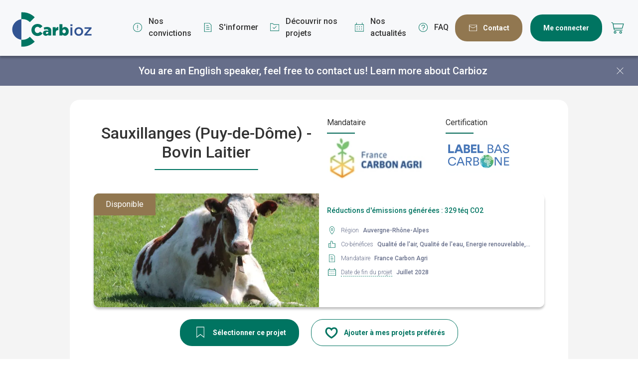

--- FILE ---
content_type: text/html; charset=utf-8
request_url: https://carbioz.fr/projects/il8mrxub1u-sauxillanges-puy-de-dome-bovin-laitier
body_size: 43341
content:
<!DOCTYPE html><html lang="fr"><head><meta charSet="utf-8"/><meta name="viewport" content="width=device-width, initial-scale=1"/><link rel="preload" as="image" imageSrcSet="/_next/image?url=https%3A%2F%2Ffiles.carbioz.fr%2Fpublic%2Fimages%2Fproject_types%2FBL%2FBL_pixabay_1_r.jpg&amp;w=640&amp;q=75 640w, /_next/image?url=https%3A%2F%2Ffiles.carbioz.fr%2Fpublic%2Fimages%2Fproject_types%2FBL%2FBL_pixabay_1_r.jpg&amp;w=750&amp;q=75 750w, /_next/image?url=https%3A%2F%2Ffiles.carbioz.fr%2Fpublic%2Fimages%2Fproject_types%2FBL%2FBL_pixabay_1_r.jpg&amp;w=828&amp;q=75 828w, /_next/image?url=https%3A%2F%2Ffiles.carbioz.fr%2Fpublic%2Fimages%2Fproject_types%2FBL%2FBL_pixabay_1_r.jpg&amp;w=1080&amp;q=75 1080w, /_next/image?url=https%3A%2F%2Ffiles.carbioz.fr%2Fpublic%2Fimages%2Fproject_types%2FBL%2FBL_pixabay_1_r.jpg&amp;w=1200&amp;q=75 1200w, /_next/image?url=https%3A%2F%2Ffiles.carbioz.fr%2Fpublic%2Fimages%2Fproject_types%2FBL%2FBL_pixabay_1_r.jpg&amp;w=1920&amp;q=75 1920w, /_next/image?url=https%3A%2F%2Ffiles.carbioz.fr%2Fpublic%2Fimages%2Fproject_types%2FBL%2FBL_pixabay_1_r.jpg&amp;w=2048&amp;q=75 2048w, /_next/image?url=https%3A%2F%2Ffiles.carbioz.fr%2Fpublic%2Fimages%2Fproject_types%2FBL%2FBL_pixabay_1_r.jpg&amp;w=3840&amp;q=75 3840w" imageSizes="(min-width: 1024px) 512px, 100vw" fetchPriority="high"/><link rel="stylesheet" href="/_next/static/css/9526dc20e633dcc7.css" data-precedence="next"/><link rel="stylesheet" href="/_next/static/css/e5afd8a294faf7a1.css" data-precedence="next"/><link rel="stylesheet" href="/_next/static/css/d295727cf347b248.css" data-precedence="next"/><link rel="stylesheet" href="/_next/static/css/fc1c9daac70c093b.css" data-precedence="next"/><link rel="stylesheet" href="/_next/static/css/ce4a757872138c9a.css" data-precedence="next"/><link rel="preload" as="script" fetchPriority="low" nonce="MzVkODA1NTgtYzcxNi00ZTZmLWI4NzMtZWQ1MzBhYWY1ODU3" href="/_next/static/chunks/webpack-205613f6cc03d19c.js"/><script src="/_next/static/chunks/fd9d1056-2d37a914a1b16514.js" async="" nonce="MzVkODA1NTgtYzcxNi00ZTZmLWI4NzMtZWQ1MzBhYWY1ODU3"></script><script src="/_next/static/chunks/2117-16de2429c16850bc.js" async="" nonce="MzVkODA1NTgtYzcxNi00ZTZmLWI4NzMtZWQ1MzBhYWY1ODU3"></script><script src="/_next/static/chunks/main-app-900a74936ae98ebe.js" async="" nonce="MzVkODA1NTgtYzcxNi00ZTZmLWI4NzMtZWQ1MzBhYWY1ODU3"></script><script src="/_next/static/chunks/2972-492d2e21a89c25a0.js" async="" nonce="MzVkODA1NTgtYzcxNi00ZTZmLWI4NzMtZWQ1MzBhYWY1ODU3"></script><script src="/_next/static/chunks/3340-f6dcbfd2f9bcc1e7.js" async="" nonce="MzVkODA1NTgtYzcxNi00ZTZmLWI4NzMtZWQ1MzBhYWY1ODU3"></script><script src="/_next/static/chunks/4325-c29ae04e19cc1b61.js" async="" nonce="MzVkODA1NTgtYzcxNi00ZTZmLWI4NzMtZWQ1MzBhYWY1ODU3"></script><script src="/_next/static/chunks/3847-cda4c452c8eb5102.js" async="" nonce="MzVkODA1NTgtYzcxNi00ZTZmLWI4NzMtZWQ1MzBhYWY1ODU3"></script><script src="/_next/static/chunks/1333-fcdbc623959fc6b5.js" async="" nonce="MzVkODA1NTgtYzcxNi00ZTZmLWI4NzMtZWQ1MzBhYWY1ODU3"></script><script src="/_next/static/chunks/9525-5ac78a96584d0e5f.js" async="" nonce="MzVkODA1NTgtYzcxNi00ZTZmLWI4NzMtZWQ1MzBhYWY1ODU3"></script><script src="/_next/static/chunks/185-4f948e02480355b8.js" async="" nonce="MzVkODA1NTgtYzcxNi00ZTZmLWI4NzMtZWQ1MzBhYWY1ODU3"></script><script src="/_next/static/chunks/2455-2c5e334c4955504f.js" async="" nonce="MzVkODA1NTgtYzcxNi00ZTZmLWI4NzMtZWQ1MzBhYWY1ODU3"></script><script src="/_next/static/chunks/app/layout-ad065d820af7115b.js" async="" nonce="MzVkODA1NTgtYzcxNi00ZTZmLWI4NzMtZWQ1MzBhYWY1ODU3"></script><script src="/_next/static/chunks/d0deef33-7ae5944706a0e87c.js" async="" nonce="MzVkODA1NTgtYzcxNi00ZTZmLWI4NzMtZWQ1MzBhYWY1ODU3"></script><script src="/_next/static/chunks/1521-cbe626baeee0f5df.js" async="" nonce="MzVkODA1NTgtYzcxNi00ZTZmLWI4NzMtZWQ1MzBhYWY1ODU3"></script><script src="/_next/static/chunks/5878-a8163f380985bd31.js" async="" nonce="MzVkODA1NTgtYzcxNi00ZTZmLWI4NzMtZWQ1MzBhYWY1ODU3"></script><script src="/_next/static/chunks/4060-17d8fb3fafcdf67b.js" async="" nonce="MzVkODA1NTgtYzcxNi00ZTZmLWI4NzMtZWQ1MzBhYWY1ODU3"></script><script src="/_next/static/chunks/2823-aea381852aa3baf3.js" async="" nonce="MzVkODA1NTgtYzcxNi00ZTZmLWI4NzMtZWQ1MzBhYWY1ODU3"></script><script src="/_next/static/chunks/5412-5318278aa710987e.js" async="" nonce="MzVkODA1NTgtYzcxNi00ZTZmLWI4NzMtZWQ1MzBhYWY1ODU3"></script><script src="/_next/static/chunks/775-4112bd8c6ccf3efb.js" async="" nonce="MzVkODA1NTgtYzcxNi00ZTZmLWI4NzMtZWQ1MzBhYWY1ODU3"></script><script src="/_next/static/chunks/app/projects/%5Bslug%5D/page-912710a6893f49db.js" async="" nonce="MzVkODA1NTgtYzcxNi00ZTZmLWI4NzMtZWQ1MzBhYWY1ODU3"></script><title>Sauxillanges (Puy-de-Dôme) - Bovin Laitier</title><meta property="og:title" content="Sauxillanges (Puy-de-Dôme) - Bovin Laitier"/><meta property="og:url" content="/il8mrxub1u-sauxillanges-puy-de-dome-bovin-laitier"/><meta property="og:image" content="https://files.carbioz.fr/public/images/project_types/BL/BL_pixabay_1_r.jpg"/><meta property="og:image:alt" content="Sauxillanges (Puy-de-Dôme) - Bovin Laitier"/><meta name="twitter:card" content="summary_large_image"/><meta name="twitter:title" content="Sauxillanges (Puy-de-Dôme) - Bovin Laitier"/><meta name="twitter:image" content="https://files.carbioz.fr/public/images/project_types/BL/BL_pixabay_1_r.jpg"/><meta name="twitter:image:alt" content="Sauxillanges (Puy-de-Dôme) - Bovin Laitier"/><link rel="icon" href="/icon.png?82b581e137a276dc" type="image/png" sizes="557x661"/><meta name="next-size-adjust"/><script src="/_next/static/chunks/polyfills-42372ed130431b0a.js" noModule="" nonce="MzVkODA1NTgtYzcxNi00ZTZmLWI4NzMtZWQ1MzBhYWY1ODU3"></script></head><body class="__className_6a21cc"><div class="h-full min-h-screen w-full flex flex-col"><nav class=" navbar"><a class="contents" aria-label="Accueil Carbioz" href="/"><svg xmlns="http://www.w3.org/2000/svg" xml:space="preserve" style="enable-background:new 0 0 295.2 158.5" viewBox="0 0 295.2 158.5" width="1em" height="1em" class="w-logoMobile lg:w-logoDesktop h-auto max-h-full shrink-0"><style>.logo_svg__st0{fill:#007562}.logo_svg__st1{fill:#325492}.logo_svg__st2{fill:none}</style><g id="logo_svg__Logo"><path d="M89.5 85.2c0-9.7 7.4-17.3 17.4-17.3 6.7 0 11.1 2.8 14 6.8L114 80c-1.9-2.3-4-3.9-7.2-3.9-4.6 0-7.9 4-7.9 8.8v.1c0 5 3.3 8.8 7.9 8.8 3.4 0 5.4-1.6 7.5-4l6.9 4.9c-3.2 4.3-7.3 7.5-14.6 7.5-9.5.1-17.1-7.2-17.1-17zM122.5 94.1c0-5.1 3.8-7.6 9.4-7.6 2.3 0 4.4.4 5.8.9V87c0-2.5-1.6-4-4.8-4-2.5 0-4.5.5-6.7 1.3l-1.7-5.9c2.7-1.1 5.6-1.9 9.7-1.9 4.3 0 7.2 1 9.1 2.9 1.8 1.8 2.6 4.3 2.6 7.6v14h-8.3v-2.5c-1.7 1.8-3.9 3.1-7.1 3.1-4.6-.1-8-2.8-8-7.5zm15.3-1.8v-1.1c-.9-.4-2.1-.6-3.3-.6-2.5 0-3.9 1.2-3.9 3v.1c0 1.6 1.2 2.6 3 2.6 2.4-.1 4.2-1.6 4.2-4zM150.2 77h8.4v4.8c1.4-3.2 3.6-5.4 7.6-5.2v8.9h-.7c-4.4 0-6.9 2.5-6.9 8v7.5h-8.4V77zM177.7 98v2.9h-8.4V68.6h8.4v11.6c1.6-2 3.7-3.7 7.3-3.7 5.7 0 10.7 4.8 10.7 12.4v.1c0 7.8-4.9 12.6-10.6 12.6-3.7-.1-5.8-1.7-7.4-3.6zm9.7-9c0-3.3-2.3-5.6-4.9-5.6-2.8 0-4.9 2.3-4.9 5.5v.1c0 3.2 2.2 5.5 4.9 5.5 2.6-.1 4.9-2.3 4.9-5.5z" class="logo_svg__st0"></path><path d="M200.5 68.8h5.8v5.1h-5.8v-5.1zm.1 8.7h5.4V101h-5.4V77.5zM211.8 89.4c0-6.8 5.3-12.3 12.5-12.3s12.5 5.5 12.5 12.2v.1c0 6.6-5.3 12.2-12.6 12.2-7.1-.1-12.4-5.6-12.4-12.2zm19.6 0c0-4.2-3-7.6-7.2-7.6-4.3 0-7.1 3.4-7.1 7.5v.1c0 4.1 3 7.5 7.2 7.5 4.4-.1 7.1-3.5 7.1-7.5zM240.3 97.3l13.5-15.4h-13.1v-4.4h19.9v3.7l-13.5 15.4h13.5v4.4h-20.4v-3.7zM34.8 83.6c0 7.9 3 15.3 8.6 20.9 4.8 4.8 10.7 7.7 17.5 8.4V54.3C54 55 48.2 58 43.4 62.8c-5.6 5.5-8.6 12.9-8.6 20.8z" class="logo_svg__st1"></path><path d="M64.2 54.1c7.9 0 15.3 3.1 20.9 8.6L98.9 49c-9.3-9.3-21.6-14.3-34.7-14.3-1.1 0-2.4 0-3.4.1v19.6c1-.2 2.3-.3 3.4-.3zM64.2 113.1c-1.1 0-2.4-.1-3.4-.2v19.6c1 .1 2.3.1 3.4.1 13.1 0 25.4-5.1 34.7-14.3l-13.8-13.8c-5.6 5.5-13 8.6-20.9 8.6z" class="logo_svg__st0"></path></g><g id="logo_svg__Zone_de_protection"><path d="M0 .1h34.5v34.5H0zM0 132.6h34.5v25.9H0zM260.7.1h34.5v34.5h-34.5zM260.7 132.6h34.5v25.9h-34.5z" class="logo_svg__st2"></path></g></svg></a><div class="navbar__menu"><a class="navbar__menu__item group" href="/about"><svg xmlns="http://www.w3.org/2000/svg" width="1em" height="1em" fill="none" viewBox="0 0 25 24" class="navbar__menu__item__icon"><path fill="currentColor" d="M13 6.5V14h-1V6.5h1ZM13 17.5V16h-1v1.5h1Z"></path><path fill="currentColor" fill-rule="evenodd" d="M3 12a9.5 9.5 0 1 1 19 0 9.5 9.5 0 0 1-19 0Zm9.5-8.5a8.5 8.5 0 1 0 0 17 8.5 8.5 0 0 0 0-17Z" clip-rule="evenodd"></path></svg><span class="navbar__menu__item__text group-hover:text-mainGreen">Nos convictions</span></a><a class="navbar__menu__item group" href="/info"><svg xmlns="http://www.w3.org/2000/svg" width="1em" height="1em" fill="none" viewBox="0 0 25 24" class="navbar__menu__item__icon"><path fill="currentColor" d="M16 11.5H9v1h7v-1ZM9 7.5h5v1H9v-1ZM16 15.5H9v1h7v-1Z"></path><path fill="currentColor" fill-rule="evenodd" d="M15.707 2.5H5v19h15V6.793L15.707 2.5ZM6 20.5v-17h9.293L19 7.207V20.5H6Z" clip-rule="evenodd"></path></svg><span class="navbar__menu__item__text group-hover:text-mainGreen">S&#x27;informer</span></a><a class="navbar__menu__item group" href="/projects"><svg xmlns="http://www.w3.org/2000/svg" width="1em" height="1em" fill="none" viewBox="0 0 25 24" class="navbar__menu__item__icon"><path fill="currentColor" d="m11.362 15.206 5.195-5.18-.706-.708-4.489 4.476-2.213-2.207-.706.708 2.92 2.911Z"></path><path fill="currentColor" fill-rule="evenodd" d="M8.675 3.5H3v16h19v-14H11.175l-2.5-2ZM4 18.5v-14h4.325l2.5 2H21v12H4Z" clip-rule="evenodd"></path></svg><span class="navbar__menu__item__text group-hover:text-mainGreen">Découvrir nos projets</span></a><a class="navbar__menu__item group" href="/blog"><svg xmlns="http://www.w3.org/2000/svg" width="1em" height="1em" fill="none" viewBox="0 0 25 24" class="navbar__menu__item__icon"><path fill="currentColor" d="M7 9.875h1.5v1.5H7v-1.5ZM8.5 14.625H7v1.5h1.5v-1.5ZM11.75 9.875h1.5v1.5h-1.5v-1.5ZM13.25 14.625h-1.5v1.5h1.5v-1.5ZM16.5 9.875H18v1.5h-1.5v-1.5ZM18 14.625h-1.5v1.5H18v-1.5Z"></path><path fill="currentColor" fill-rule="evenodd" d="M6 5.5H3v15h19v-15h-3V2h-1v3.5H7V2H6v3.5Zm-2 1v13h17v-13H4Z" clip-rule="evenodd"></path></svg><span class="navbar__menu__item__text group-hover:text-mainGreen">Nos actualités</span></a><a class="navbar__menu__item group" href="/faq"><svg xmlns="http://www.w3.org/2000/svg" width="1em" height="1em" fill="none" viewBox="0 0 25 24" class="navbar__menu__item__icon"><path fill="currentColor" d="M9 10a3.5 3.5 0 1 1 4 3.465v1.047h-1V12.5h.5A2.5 2.5 0 1 0 10 10H9ZM13 17.5V16h-1v1.5h1Z"></path><path fill="currentColor" fill-rule="evenodd" d="M3 12a9.5 9.5 0 1 1 19 0 9.5 9.5 0 0 1-19 0Zm9.5-8.5a8.5 8.5 0 1 0 0 17 8.5 8.5 0 0 0 0-17Z" clip-rule="evenodd"></path></svg><span class="navbar__menu__item__text group-hover:text-mainGreen">FAQ</span></a><div class="ml-auto flex-shrink-0 flex items-center space-x-4"><a type="button" class="btn btn-orange" href="/contact"><svg xmlns="http://www.w3.org/2000/svg" width="1em" height="1em" fill="none" viewBox="0 0 24 24" class="text-xl mr-2.5"><path fill="currentColor" fill-rule="evenodd" d="M2.5 4.5h19v15h-19v-15Zm1 1v2.175l8.5 3.778 8.5-3.778V5.5h-17Zm17 3.27L12 12.546 3.5 8.77V18.5h17V8.77Z" clip-rule="evenodd"></path></svg>Contact</a><div class="flex space-x-4"><a aria-label="Me connecter" class="btn btn-primary" href="/auth/signin">Me connecter</a><button type="button" class="flex items-center"><svg xmlns="http://www.w3.org/2000/svg" width="1em" height="1em" fill="currentColor" viewBox="0 0 24 24" class="text-3xl mr-2.5 text-mainGreen"><path d="M5.508 12.591a.499.499 0 0 1-.003-.017l-1.22-7.32A1.5 1.5 0 0 0 2.805 4H2.5a.5.5 0 0 1 0-1h.306a2.5 2.5 0 0 1 2.45 2H21.5a.5.5 0 0 1 .48.637l-2 7a.5.5 0 0 1-.48.363H6.59l.125.747A1.5 1.5 0 0 0 8.195 15H19.5a.5.5 0 1 1 0 1H8.194a2.5 2.5 0 0 1-2.466-2.089l-.22-1.32ZM5.424 6l1 6h12.699l1.714-6H5.424ZM8 21a2 2 0 1 1 0-4 2 2 0 0 1 0 4Zm0-1a1 1 0 1 0 0-2 1 1 0 0 0 0 2Zm9 1a2 2 0 1 1 0-4 2 2 0 0 1 0 4Zm0-1a1 1 0 1 0 0-2 1 1 0 0 0 0 2Z"></path></svg></button></div></div></div><div class="navbar__menu-mobile"><div class="contents lg:hidden"><button type="button" class="p-2 cursor-pointer text-2xl"><svg xmlns="http://www.w3.org/2000/svg" width="1em" height="1em" fill="none" viewBox="0 0 24 24"><path fill="currentColor" d="M2.5 6.5h19v1h-19v-1ZM2.5 11.5h19v1h-19v-1ZM21.5 16.5h-19v1h19v-1Z"></path></svg><span class="sr-only">Menu</span></button><div class="fixed inset-0 top-navBarMobile z-50 pointer-events-none"><div class="
        absolute w-screen h-screen right-full
        space-y-4
        p-6 bg-mainWhite
         transition-transform ease-in-out duration-300
         translate-x-0
      "><a class="flex items-center p-2 space-x-2.5 font-medium border-b border-mainGray active:text-mainGreen hover:text-secondGreen" href="/about"><svg xmlns="http://www.w3.org/2000/svg" width="1em" height="1em" fill="none" viewBox="0 0 25 24" class="text-2xl text-mainGreen"><path fill="currentColor" d="M13 6.5V14h-1V6.5h1ZM13 17.5V16h-1v1.5h1Z"></path><path fill="currentColor" fill-rule="evenodd" d="M3 12a9.5 9.5 0 1 1 19 0 9.5 9.5 0 0 1-19 0Zm9.5-8.5a8.5 8.5 0 1 0 0 17 8.5 8.5 0 0 0 0-17Z" clip-rule="evenodd"></path></svg><span>Nos convictions</span></a><a class="flex items-center p-2 space-x-2.5 font-medium border-b border-mainGray active:text-mainGreen hover:text-secondGreen" href="/info"><svg xmlns="http://www.w3.org/2000/svg" width="1em" height="1em" fill="none" viewBox="0 0 25 24" class="text-2xl text-mainGreen"><path fill="currentColor" d="M16 11.5H9v1h7v-1ZM9 7.5h5v1H9v-1ZM16 15.5H9v1h7v-1Z"></path><path fill="currentColor" fill-rule="evenodd" d="M15.707 2.5H5v19h15V6.793L15.707 2.5ZM6 20.5v-17h9.293L19 7.207V20.5H6Z" clip-rule="evenodd"></path></svg><span>S&#x27;informer</span></a><a class="flex items-center p-2 space-x-2.5 font-medium border-b border-mainGray active:text-mainGreen hover:text-secondGreen" href="/projects"><svg xmlns="http://www.w3.org/2000/svg" width="1em" height="1em" fill="none" viewBox="0 0 25 24" class="text-2xl text-mainGreen"><path fill="currentColor" d="m11.362 15.206 5.195-5.18-.706-.708-4.489 4.476-2.213-2.207-.706.708 2.92 2.911Z"></path><path fill="currentColor" fill-rule="evenodd" d="M8.675 3.5H3v16h19v-14H11.175l-2.5-2ZM4 18.5v-14h4.325l2.5 2H21v12H4Z" clip-rule="evenodd"></path></svg><span>Découvrir nos projets</span></a><a class="flex items-center p-2 space-x-2.5 font-medium border-b border-mainGray active:text-mainGreen hover:text-secondGreen" href="/blog"><svg xmlns="http://www.w3.org/2000/svg" width="1em" height="1em" fill="none" viewBox="0 0 25 24" class="text-2xl text-mainGreen"><path fill="currentColor" d="M7 9.875h1.5v1.5H7v-1.5ZM8.5 14.625H7v1.5h1.5v-1.5ZM11.75 9.875h1.5v1.5h-1.5v-1.5ZM13.25 14.625h-1.5v1.5h1.5v-1.5ZM16.5 9.875H18v1.5h-1.5v-1.5ZM18 14.625h-1.5v1.5H18v-1.5Z"></path><path fill="currentColor" fill-rule="evenodd" d="M6 5.5H3v15h19v-15h-3V2h-1v3.5H7V2H6v3.5Zm-2 1v13h17v-13H4Z" clip-rule="evenodd"></path></svg><span>Nos actualités</span></a><a class="flex items-center p-2 space-x-2.5 font-medium border-b border-mainGray active:text-mainGreen hover:text-secondGreen" href="/faq"><svg xmlns="http://www.w3.org/2000/svg" width="1em" height="1em" fill="none" viewBox="0 0 25 24" class="text-2xl text-mainGreen"><path fill="currentColor" d="M9 10a3.5 3.5 0 1 1 4 3.465v1.047h-1V12.5h.5A2.5 2.5 0 1 0 10 10H9ZM13 17.5V16h-1v1.5h1Z"></path><path fill="currentColor" fill-rule="evenodd" d="M3 12a9.5 9.5 0 1 1 19 0 9.5 9.5 0 0 1-19 0Zm9.5-8.5a8.5 8.5 0 1 0 0 17 8.5 8.5 0 0 0 0-17Z" clip-rule="evenodd"></path></svg><span>FAQ</span></a></div></div></div><div class="flex items-center ml-auto space-x-4 mt-auto"><div class="navbar__menu-mobile__buttons"><a type="button" aria-label="Contact" class="contact" href="/contact"><svg xmlns="http://www.w3.org/2000/svg" width="1em" height="1em" fill="none" viewBox="0 0 24 24"><path fill="currentColor" fill-rule="evenodd" d="M2.5 4.5h19v15h-19v-15Zm1 1v2.175l8.5 3.778 8.5-3.778V5.5h-17Zm17 3.27L12 12.546 3.5 8.77V18.5h17V8.77Z" clip-rule="evenodd"></path></svg></a><div class="flex space-x-4"><a aria-label="Me connecter" class="bg-mainGreen cursor-pointer flex items-center justify-center h-10 w-10 text-white rounded-full text-2xl" href="/auth/signin"><svg xmlns="http://www.w3.org/2000/svg" width="1em" height="1em" fill="none" viewBox="0 0 24 24" class="test-xl"><path fill="currentColor" fill-rule="evenodd" d="M12 2.5a4 4 0 1 0 0 8 4 4 0 0 0 0-8Zm-3 4a3 3 0 1 1 6 0 3 3 0 0 1-6 0ZM12 13a7.5 7.5 0 0 0-7.5 7.5v1h15v-1A7.5 7.5 0 0 0 12 13Zm-6.5 7.5a6.5 6.5 0 0 1 13 0h-13Z" clip-rule="evenodd"></path></svg></a><button type="button" class="flex items-center"><svg xmlns="http://www.w3.org/2000/svg" width="1em" height="1em" fill="currentColor" viewBox="0 0 24 24" class="text-3xl mr-2.5 text-mainGreen"><path d="M5.508 12.591a.499.499 0 0 1-.003-.017l-1.22-7.32A1.5 1.5 0 0 0 2.805 4H2.5a.5.5 0 0 1 0-1h.306a2.5 2.5 0 0 1 2.45 2H21.5a.5.5 0 0 1 .48.637l-2 7a.5.5 0 0 1-.48.363H6.59l.125.747A1.5 1.5 0 0 0 8.195 15H19.5a.5.5 0 1 1 0 1H8.194a2.5 2.5 0 0 1-2.466-2.089l-.22-1.32ZM5.424 6l1 6h12.699l1.714-6H5.424ZM8 21a2 2 0 1 1 0-4 2 2 0 0 1 0 4Zm0-1a1 1 0 1 0 0-2 1 1 0 0 0 0 2Zm9 1a2 2 0 1 1 0-4 2 2 0 0 1 0 4Zm0-1a1 1 0 1 0 0-2 1 1 0 0 0 0 2Z"></path></svg></button></div></div></div></div></nav><!--$!--><template data-dgst="BAILOUT_TO_CLIENT_SIDE_RENDERING"></template><!--/$--><div class="flex flex-col flex-grow"><div class="py-6 bg-lighterGray"><div class="flex flex-col space-y-6"><div class="container p-0 lg:px-4"><div class="flex flex-col space-y-6 px-4 lg:px-6 py-8 bg-white rounded-2.5xl"><div class="flex flex-col lg:flex-row items-center justify-between lg:px-6 lg:space-x-4"><div class="py-4 text-center"><h1 class="text-2xl lg:text-3.5xl font-medium text-mainBlack">Sauxillanges (Puy-de-Dôme) - Bovin Laitier</h1><div class="inline-block w-52 h-0.5 rounded bg-mainGreen"></div></div><div class="grid grid-cols-2 gap-10 min-w-[40%]"><div class="flex flex-col items-start space-y-2"><h2>Mandataire</h2><div class="h-0.5 bg-secondGreen w-14"></div><img alt="France Carbon Agri" loading="lazy" width="100" height="100" decoding="async" data-nimg="1" class="w-full h-auto" style="color:transparent;background-size:cover;background-position:50% 50%;background-repeat:no-repeat;background-image:url(&quot;data:image/svg+xml;charset=utf-8,%3Csvg xmlns=&#x27;http://www.w3.org/2000/svg&#x27; viewBox=&#x27;0 0 100 100&#x27;%3E%3Cfilter id=&#x27;b&#x27; color-interpolation-filters=&#x27;sRGB&#x27;%3E%3CfeGaussianBlur stdDeviation=&#x27;20&#x27;/%3E%3CfeColorMatrix values=&#x27;1 0 0 0 0 0 1 0 0 0 0 0 1 0 0 0 0 0 100 -1&#x27; result=&#x27;s&#x27;/%3E%3CfeFlood x=&#x27;0&#x27; y=&#x27;0&#x27; width=&#x27;100%25&#x27; height=&#x27;100%25&#x27;/%3E%3CfeComposite operator=&#x27;out&#x27; in=&#x27;s&#x27;/%3E%3CfeComposite in2=&#x27;SourceGraphic&#x27;/%3E%3CfeGaussianBlur stdDeviation=&#x27;20&#x27;/%3E%3C/filter%3E%3Cimage width=&#x27;100%25&#x27; height=&#x27;100%25&#x27; x=&#x27;0&#x27; y=&#x27;0&#x27; preserveAspectRatio=&#x27;none&#x27; style=&#x27;filter: url(%23b);&#x27; href=&#x27;[data-uri]&#x27;/%3E%3C/svg%3E&quot;)" srcSet="/_next/image?url=https%3A%2F%2Ffiles.carbioz.fr%2Fpublic%2Fimages%2Forganisations%2Fclrz566ff0000eligxmwqavkf%2Fjooiapwvjsl6gmk671vs.png&amp;w=128&amp;q=100 1x, /_next/image?url=https%3A%2F%2Ffiles.carbioz.fr%2Fpublic%2Fimages%2Forganisations%2Fclrz566ff0000eligxmwqavkf%2Fjooiapwvjsl6gmk671vs.png&amp;w=256&amp;q=100 2x" src="/_next/image?url=https%3A%2F%2Ffiles.carbioz.fr%2Fpublic%2Fimages%2Forganisations%2Fclrz566ff0000eligxmwqavkf%2Fjooiapwvjsl6gmk671vs.png&amp;w=256&amp;q=100"/></div><div class="flex flex-col items-start space-y-2"><h2>Certification</h2><div class="h-0.5 bg-secondGreen w-14"></div><img alt="Logo Label Bas Carbone" loading="lazy" width="1107" height="609" decoding="async" data-nimg="1" class="w-2/3 h-auto mt-auto mb-auto" style="color:transparent" src="/_next/static/media/logo-bas-carbone.ad0cdfc4.svg"/></div></div></div><div class="lg:px-6"><div class="flex flex-col rounded-[10px] overflow-hidden shadow-card "><div class="
      flex flex-col lg:flex-row lg:items-stretch
      "><div class="
      relative overflow-hidden w-full
      h-projectCardImage
      lg:w-1/2 lg:flex-shrink-0 lg:h-auto"><img alt="Image projet" fetchPriority="high" decoding="async" data-nimg="fill" class="object-cover" style="position:absolute;height:100%;width:100%;left:0;top:0;right:0;bottom:0;color:transparent;background-size:cover;background-position:50% 50%;background-repeat:no-repeat;background-image:url(&quot;data:image/svg+xml;charset=utf-8,%3Csvg xmlns=&#x27;http://www.w3.org/2000/svg&#x27; %3E%3Cfilter id=&#x27;b&#x27; color-interpolation-filters=&#x27;sRGB&#x27;%3E%3CfeGaussianBlur stdDeviation=&#x27;20&#x27;/%3E%3CfeColorMatrix values=&#x27;1 0 0 0 0 0 1 0 0 0 0 0 1 0 0 0 0 0 100 -1&#x27; result=&#x27;s&#x27;/%3E%3CfeFlood x=&#x27;0&#x27; y=&#x27;0&#x27; width=&#x27;100%25&#x27; height=&#x27;100%25&#x27;/%3E%3CfeComposite operator=&#x27;out&#x27; in=&#x27;s&#x27;/%3E%3CfeComposite in2=&#x27;SourceGraphic&#x27;/%3E%3CfeGaussianBlur stdDeviation=&#x27;20&#x27;/%3E%3C/filter%3E%3Cimage width=&#x27;100%25&#x27; height=&#x27;100%25&#x27; x=&#x27;0&#x27; y=&#x27;0&#x27; preserveAspectRatio=&#x27;none&#x27; style=&#x27;filter: url(%23b);&#x27; href=&#x27;[data-uri]&#x27;/%3E%3C/svg%3E&quot;)" sizes="(min-width: 1024px) 512px, 100vw" srcSet="/_next/image?url=https%3A%2F%2Ffiles.carbioz.fr%2Fpublic%2Fimages%2Fproject_types%2FBL%2FBL_pixabay_1_r.jpg&amp;w=640&amp;q=75 640w, /_next/image?url=https%3A%2F%2Ffiles.carbioz.fr%2Fpublic%2Fimages%2Fproject_types%2FBL%2FBL_pixabay_1_r.jpg&amp;w=750&amp;q=75 750w, /_next/image?url=https%3A%2F%2Ffiles.carbioz.fr%2Fpublic%2Fimages%2Fproject_types%2FBL%2FBL_pixabay_1_r.jpg&amp;w=828&amp;q=75 828w, /_next/image?url=https%3A%2F%2Ffiles.carbioz.fr%2Fpublic%2Fimages%2Fproject_types%2FBL%2FBL_pixabay_1_r.jpg&amp;w=1080&amp;q=75 1080w, /_next/image?url=https%3A%2F%2Ffiles.carbioz.fr%2Fpublic%2Fimages%2Fproject_types%2FBL%2FBL_pixabay_1_r.jpg&amp;w=1200&amp;q=75 1200w, /_next/image?url=https%3A%2F%2Ffiles.carbioz.fr%2Fpublic%2Fimages%2Fproject_types%2FBL%2FBL_pixabay_1_r.jpg&amp;w=1920&amp;q=75 1920w, /_next/image?url=https%3A%2F%2Ffiles.carbioz.fr%2Fpublic%2Fimages%2Fproject_types%2FBL%2FBL_pixabay_1_r.jpg&amp;w=2048&amp;q=75 2048w, /_next/image?url=https%3A%2F%2Ffiles.carbioz.fr%2Fpublic%2Fimages%2Fproject_types%2FBL%2FBL_pixabay_1_r.jpg&amp;w=3840&amp;q=75 3840w" src="/_next/image?url=https%3A%2F%2Ffiles.carbioz.fr%2Fpublic%2Fimages%2Fproject_types%2FBL%2FBL_pixabay_1_r.jpg&amp;w=3840&amp;q=75"/><div class="absolute px-6 py-2.5 text-mainWhite bg-mainOrange label-available">Disponible</div><!--$!--><template data-dgst="BAILOUT_TO_CLIENT_SIDE_RENDERING"></template><!--/$--></div><div title="Sauxillanges (Puy-de-Dôme) - Bovin Laitier" class="p-0.5 text-center text-mainWhite font-medium text-lg bg-mainGreen line-clamp-1 lg:hidden">Sauxillanges (Puy-de-Dôme) - Bovin Laitier</div><div class="flex flex-col flex-grow space-y-2 px-4 py-6 bg-mainWhite text-xs"><div><div class="mb-3 text-mainGreen font-medium text-sm">Réductions d&#x27;émissions générées :<!-- --> <!-- -->329 téq CO2</div></div><div class="flex items-center space-x-2 "><span class="text-mainGreen text-xl flex-shrink-0"><svg xmlns="http://www.w3.org/2000/svg" width="1em" height="1em" fill="none" viewBox="0 0 20 24"><path fill="currentColor" fill-rule="evenodd" d="M10 7c-1.38 0-2.5 1.343-2.5 3s1.12 3 2.5 3 2.5-1.343 2.5-3-1.12-3-2.5-3Zm-1.667 3c0-1.105.746-2 1.667-2 .92 0 1.667.895 1.667 2S10.92 12 10 12c-.92 0-1.667-.895-1.667-2Z" clip-rule="evenodd"></path><path fill="currentColor" fill-rule="evenodd" d="M10 2.5c-3.452 0-6.25 3.358-6.25 7.5 0 1.361.395 2.755.958 4.058.565 1.308 1.313 2.556 2.054 3.635a32.259 32.259 0 0 0 2.707 3.41 18.096 18.096 0 0 0 .241.257l.014.014.003.004.002.001L10 21l-.271.38.271.279.271-.28L10 21l.271.38.002-.002.003-.004.014-.014a15.253 15.253 0 0 0 .24-.257 32.256 32.256 0 0 0 2.708-3.41c.74-1.079 1.489-2.327 2.054-3.635.563-1.303.958-2.697.958-4.058 0-4.142-2.798-7.5-6.25-7.5Zm.62 17.127c-.252.296-.466.534-.62.703a31.307 31.307 0 0 1-2.595-3.273c-.718-1.046-1.428-2.235-1.957-3.459-.53-1.228-.865-2.46-.865-3.598 0-3.59 2.425-6.5 5.417-6.5s5.417 2.91 5.417 6.5c0 1.139-.334 2.37-.865 3.598-.529 1.224-1.239 2.413-1.957 3.46a31.305 31.305 0 0 1-1.975 2.569Z" clip-rule="evenodd"></path></svg></span><span class="text-mediumBlue font-light flex-shrink-0">Région</span><span class="text-mediumBlue font-medium line-clamp-1" title="Auvergne-Rhône-Alpes">Auvergne-Rhône-Alpes</span></div><div class="flex items-center space-x-2 "><span class="text-mainGreen text-xl flex-shrink-0"><svg xmlns="http://www.w3.org/2000/svg" width="1em" height="1em" fill="none" viewBox="0 0 20 19"><path fill="currentColor" fill-rule="evenodd" d="M9.167 2.77H7.564L6.73 7.52H3.333v8.71h13.334V7.52h-5V5.147c0-1.312-1.12-2.375-2.5-2.375ZM7.5 15.439h8.333V8.313h-5V5.146c0-.875-.746-1.583-1.666-1.583H8.27L7.5 7.949v7.489Zm-.833 0V8.313h-2.5v7.124h2.5Z" clip-rule="evenodd"></path></svg></span><span class="text-mediumBlue font-light flex-shrink-0">Co-bénéfices</span><span class="text-mediumBlue font-medium line-clamp-1" title="Qualité de l&#x27;air, Qualité de l&#x27;eau, Energie renouvelable, Réduction consommation soja">Qualité de l&#x27;air, Qualité de l&#x27;eau, Energie renouvelable, Réduction consommation soja</span></div><div class="flex items-center space-x-2 "><span class="text-mainGreen text-xl flex-shrink-0"><svg xmlns="http://www.w3.org/2000/svg" width="1em" height="1em" fill="none" viewBox="0 0 25 24"><path fill="currentColor" d="M16 11.5H9v1h7v-1ZM9 7.5h5v1H9v-1ZM16 15.5H9v1h7v-1Z"></path><path fill="currentColor" fill-rule="evenodd" d="M15.707 2.5H5v19h15V6.793L15.707 2.5ZM6 20.5v-17h9.293L19 7.207V20.5H6Z" clip-rule="evenodd"></path></svg></span><span class="text-mediumBlue font-light flex-shrink-0">Mandataire</span><span class="text-mediumBlue font-medium line-clamp-1" title="France Carbon Agri">France Carbon Agri</span></div><div class="flex items-center space-x-2 "><span class="text-mainGreen text-xl flex-shrink-0"><svg xmlns="http://www.w3.org/2000/svg" width="1em" height="1em" fill="none" viewBox="0 0 43 43"><path fill="currentColor" d="M11.646 17.693h2.687v2.687h-2.687v-2.687ZM14.333 26.203h-2.687v2.688h2.687v-2.688ZM20.156 17.693h2.688v2.687h-2.688v-2.687ZM22.844 26.203h-2.688v2.688h2.688v-2.688ZM28.667 17.693h2.687v2.687h-2.687v-2.687ZM31.354 26.203h-2.687v2.688h2.687v-2.688Z"></path><path fill="currentColor" fill-rule="evenodd" d="M9.854 9.854H4.48V36.73h34.042V9.854h-5.375v-6.27h-1.792v6.27H11.646v-6.27H9.854v6.27Zm-3.583 1.792v23.291h30.458V11.646H6.271Z" clip-rule="evenodd"></path></svg></span><span class="text-mediumBlue font-light flex-shrink-0"><div><span data-tooltip-id="tooltip-project-date-c5539c5914db932a64285bd472de5da6f6279fb587148406437dd029f52d3b86" class="border-b-2 border-mainGreen/50 border-dotted cursor-help">Date de fin du projet</span></div></span><span class="text-mediumBlue font-medium line-clamp-1" title="Juillet 2028">Juillet 2028</span></div><div class="flex items-center space-x-2 invisible"><span class="text-mainGreen text-xl flex-shrink-0"><svg xmlns="http://www.w3.org/2000/svg" width="1em" height="1em" fill="none" viewBox="0 0 20 24"><path fill="currentColor" d="M2.083 10.5h2.5v3h-2.5v1H4.6c.213 3.356 2.55 6 5.4 6 1.885 0 3.545-1.155 4.515-2.905l-.694-.554C12.998 18.524 11.594 19.5 10 19.5c-2.39 0-4.354-2.197-4.565-5h4.982v-1h-5v-3h5v-1H5.435c.21-2.803 2.174-5 4.565-5 1.594 0 2.998.976 3.82 2.459l.694-.554C13.544 4.655 11.884 3.5 10 3.5c-2.851 0-5.188 2.644-5.401 6H2.083v1Z"></path></svg></span><span class="text-mediumBlue font-light flex-shrink-0">Prix</span><span class="text-mediumBlue font-medium line-clamp-1" title="0,00 € HT par téq CO2">0,00 € HT par téq CO2</span></div><div class="flex flex-col justify-between flex-grow space-y-2"></div></div></div></div></div><div aria-label="Actions" class="flex flex-col lg:flex-row items-center justify-center space-y-6 lg:space-x-6 lg:space-y-0"><button type="button" class="relative btn btn-primary w-fit" aria-label="Sélectionner ce projet" title=""><div class="contents "><svg xmlns="http://www.w3.org/2000/svg" width="1em" height="1em" fill="none" viewBox="0 0 31 31" class="text-3xl mr-2.5"><path fill="#fff" fill-rule="evenodd" d="M7.375 3.27h16.25v23.163L15.5 20.038l-8.125 6.395V3.271Zm1.25 1.25v19.338l6.875-5.41 6.875 5.41V4.521H8.625Z" clip-rule="evenodd"></path></svg><span>Sélectionner ce projet</span></div></button><button type="button" class="relative btn btn-secondary w-fit" aria-label="Ajouter à mes projets préférés"><div class="contents "><svg xmlns="http://www.w3.org/2000/svg" width="1em" height="1em" fill="none" viewBox="0 0 31 30" class="text-3xl mr-2.5"><mask id="heart_svg__a" fill="#fff"><path fill-rule="evenodd" d="M6.158 8.039c-.84 1.096-1.283 2.6-1.283 4.17 0 1.629.64 3.245 1.654 4.778 1.013 1.531 2.375 2.942 3.757 4.15a36.248 36.248 0 0 0 5.214 3.766l.162-.096a36.238 36.238 0 0 0 5.052-3.67c1.382-1.208 2.744-2.619 3.757-4.15 1.014-1.533 1.654-3.15 1.654-4.779 0-1.57-.44-3.074-1.278-4.17-.824-1.078-2.05-1.788-3.722-1.788-1.69 0-2.96.701-3.819 1.418-.43.358-.753.717-.966.984a5.356 5.356 0 0 0-.303.418l-.002.003-.533.888-.536-.886s0-.002-.002-.003l-.011-.018a5.52 5.52 0 0 0-.293-.4 7.01 7.01 0 0 0-.972-.986c-.862-.717-2.132-1.418-3.813-1.418-1.664 0-2.89.71-3.717 1.789ZM15.5 25.625a83.69 83.69 0 0 1-.304.546l-.002-.001-.008-.004-.026-.015-.098-.056c-.086-.05-.21-.122-.367-.216a37.525 37.525 0 0 1-5.231-3.8c-1.431-1.251-2.881-2.746-3.977-4.403-1.096-1.655-1.862-3.51-1.862-5.468 0-1.785.502-3.573 1.54-4.93C6.219 5.906 7.806 5 9.876 5c2.053 0 3.596.862 4.613 1.707.425.354.762.708 1.01 1a8.214 8.214 0 0 1 1.008-1C17.522 5.861 19.064 5 21.125 5c2.078 0 3.665.904 4.715 2.28 1.038 1.356 1.535 3.144 1.535 4.928 0 1.958-.767 3.813-1.862 5.468-1.096 1.657-2.546 3.152-3.977 4.402a37.533 37.533 0 0 1-5.598 4.017l-.098.056-.02.01-.007.005-.007.004-.002.001-.304-.546Zm0 0 .303.547-.303.168-.303-.168.303-.547Z" clip-rule="evenodd"></path></mask><path fill="#fff" fill-rule="evenodd" d="M6.158 8.039c-.84 1.096-1.283 2.6-1.283 4.17 0 1.629.64 3.245 1.654 4.778 1.013 1.531 2.375 2.942 3.757 4.15a36.248 36.248 0 0 0 5.214 3.766l.162-.096a36.238 36.238 0 0 0 5.052-3.67c1.382-1.208 2.744-2.619 3.757-4.15 1.014-1.533 1.654-3.15 1.654-4.779 0-1.57-.44-3.074-1.278-4.17-.824-1.078-2.05-1.788-3.722-1.788-1.69 0-2.96.701-3.819 1.418-.43.358-.753.717-.966.984a5.356 5.356 0 0 0-.303.418l-.002.003-.533.888-.536-.886s0-.002-.002-.003l-.011-.018a5.52 5.52 0 0 0-.293-.4 7.01 7.01 0 0 0-.972-.986c-.862-.717-2.132-1.418-3.813-1.418-1.664 0-2.89.71-3.717 1.789ZM15.5 25.625a83.69 83.69 0 0 1-.304.546l-.002-.001-.008-.004-.026-.015-.098-.056c-.086-.05-.21-.122-.367-.216a37.525 37.525 0 0 1-5.231-3.8c-1.431-1.251-2.881-2.746-3.977-4.403-1.096-1.655-1.862-3.51-1.862-5.468 0-1.785.502-3.573 1.54-4.93C6.219 5.906 7.806 5 9.876 5c2.053 0 3.596.862 4.613 1.707.425.354.762.708 1.01 1a8.214 8.214 0 0 1 1.008-1C17.522 5.861 19.064 5 21.125 5c2.078 0 3.665.904 4.715 2.28 1.038 1.356 1.535 3.144 1.535 4.928 0 1.958-.767 3.813-1.862 5.468-1.096 1.657-2.546 3.152-3.977 4.402a37.533 37.533 0 0 1-5.598 4.017l-.098.056-.02.01-.007.005-.007.004-.002.001-.304-.546Zm0 0 .303.547-.303.168-.303-.168.303-.547Z" clip-rule="evenodd"></path><path fill="currentColor" d="m6.158 8.039-.794-.608.794.608Zm.371 8.948-.834.552.834-.552Zm3.757 4.15-.658.753.658-.753Zm3.8 2.88-.55.833.55-.834Zm1.252.79-.515.857h.001l.514-.857Zm.162.096-.509.861.509.301.509-.301-.509-.86Zm.162-.096.514.858-.514-.858Zm1.251-.79.552.834-.552-.835Zm3.8-2.88.659.753-.658-.753Zm3.758-4.15.834.552-.834-.552Zm.376-8.949.795-.607-.795.607Zm-7.54-.37.64.768-.64-.768Zm-.967.984.78.625-.78-.625Zm-.237.317.825.566-.825-.566Zm-.055.083.843.539-.843-.54Zm-.011.018.822.57.02-.028.016-.03-.858-.512Zm-.002.003-.88-.476-.12.223v.253h1Zm0 0-.512-.86-.488.292v.568h1Zm0 0-.673-.74-.109.1-.075.126.857.514Zm-.533.888-.855.518.859 1.42.854-1.423-.858-.515Zm-.536-.886.856-.518-.03-.047-.033-.045-.793.61Zm0 0-1 .002v.339l.207.268.793-.61Zm0 0-.88.475.15.278.283.141.447-.894Zm-.002-.003-.847.531.01.016.01.015.827-.562Zm-.011-.018.843-.538-.003-.004-.84.542Zm-.056-.083-.823.568.823-.568Zm-.238-.318.78-.626-.78.626Zm-.97-.985-.64.769.64-.769ZM15.5 25.625l.874-.485-.874-1.576-.874 1.576.874.485Zm-.304.546-.478.878.015.009.016.008.447-.895Zm-.002-.001-.49.872.01.006.48-.878Zm-.008-.004.49-.872-.007-.004-.482.876Zm-.026-.015-.492.87.003.002.49-.872Zm-.098-.056-.5.866.5-.866Zm-.367-.216-.515.857.515-.857Zm-1.297-.82-.552.834.552-.834Zm-3.934-2.981.658-.753-.658.753Zm-3.977-4.402.834-.551-.834.551ZM5.166 7.28l-.794-.608.794.608Zm9.322-.572-.64.769.64-.769Zm1.01 1-.761.648.763.899.762-.901-.763-.646Zm1.008-1-.64-.768.64.768Zm9.334.572.795-.607-.795.607Zm-.327 10.397-.834-.551.834.551Zm-3.977 4.402-.658-.753.658.753Zm-3.934 2.981.552.834-.552-.834Zm-1.297.82.515.857-.515-.857Zm-.367.216.5.866-.5-.866Zm-.098.056-.493-.87.493.87Zm-.027.015.49.872-.49-.872Zm-.007.004.48.878.01-.006-.49-.872Zm-.002.001.447.895.016-.008.015-.009-.478-.878Zm-.304-.546.874-.485-.874-1.576-.874 1.576.874.485Zm.303.547.485.874.875-.485-.485-.875-.875.486Zm-.303.168-.485.874.485.27.485-.27-.485-.874Zm-.303-.168-.875-.486-.485.875.875.485.485-.874ZM5.364 7.43c-.999 1.304-1.489 3.035-1.489 4.777h2c0-1.395.397-2.672 1.077-3.561L5.364 7.431Zm-1.489 4.777c0 1.892.741 3.7 1.82 5.33l1.668-1.103c-.95-1.435-1.488-2.86-1.488-4.227h-2Zm1.82 5.33c1.08 1.632 2.512 3.11 3.933 4.352l1.316-1.506c-1.342-1.174-2.634-2.518-3.581-3.949l-1.668 1.104Zm3.933 4.352a37.25 37.25 0 0 0 3.907 2.96l1.103-1.668a35.256 35.256 0 0 1-3.694-2.798L9.628 21.89Zm3.907 2.96c.533.352.977.627 1.288.814l1.03-1.714c-.29-.175-.71-.434-1.215-.768l-1.103 1.669Zm1.29.815.166.099 1.018-1.721-.156-.094-1.029 1.716Zm1.184.099.167-.1-1.029-1.715-.156.093 1.018 1.722Zm.168-.1c.311-.187.755-.462 1.288-.814l-1.103-1.668c-.506.334-.925.593-1.215.768l1.03 1.714Zm1.288-.814a37.247 37.247 0 0 0 3.907-2.96l-1.316-1.506a35.266 35.266 0 0 1-3.694 2.798l1.103 1.668Zm3.907-2.96c1.42-1.242 2.853-2.72 3.933-4.352l-1.668-1.103c-.947 1.43-2.239 2.775-3.581 3.949l1.316 1.506Zm3.933-4.352c1.079-1.63 1.82-3.438 1.82-5.33h-2c0 1.367-.538 2.792-1.488 4.227l1.668 1.104Zm1.82-5.33c0-1.741-.486-3.472-1.483-4.777l-1.59 1.215c.679.887 1.073 2.164 1.073 3.562h2Zm-1.483-4.777c-1.006-1.316-2.52-2.181-4.517-2.181v2c1.348 0 2.285.555 2.928 1.396l1.589-1.215ZM21.125 5.25c-1.986 0-3.474.829-4.459 1.65l1.28 1.536c.735-.612 1.786-1.186 3.179-1.186v-2ZM16.666 6.9c-.492.41-.86.82-1.107 1.127l1.562 1.25c.18-.226.457-.534.826-.841l-1.28-1.537ZM15.56 8.026a6.362 6.362 0 0 0-.28.377l1.65 1.13c.038-.055.102-.145.191-.257l-1.561-1.25Zm-.28.377a4.115 4.115 0 0 0-.073.109l1.685 1.078.037-.056-1.65-1.131Zm-.073.109-.028.045 1.717 1.025-.005.01a.026.026 0 0 0-.002.002l.003-.004-1.685-1.078Zm.009-.013a1.018 1.018 0 0 0-.06.097l1.76.951a.974.974 0 0 1-.056.092L15.215 8.5Zm-.18.573a1 1 0 0 1 .462-.843l.014-.009.006-.003.003-.002.002-.001c0-.001.001-.001.513.858l.512.859.002-.001.001-.001.003-.002.007-.004a.987.987 0 0 0 .306-.295 1 1 0 0 0 .17-.556h-2Zm0 0a.999.999 0 0 1 .32-.734c.002 0 .003-.002.004-.003l.002-.001v-.001h.001l.673.739a361.346 361.346 0 0 0 .673.74l.001-.002.002-.001.004-.003a.657.657 0 0 1 .025-.025 1.054 1.054 0 0 0 .152-.194c.022-.036.143-.232.143-.515h-2Zm.143-.514-.533.888 1.715 1.029.532-.889-1.714-1.028Zm1.18.884-.536-.886-1.711 1.036.536.886 1.71-1.036Zm-.6-.978-1.585 1.22 1.586-1.22Zm-.792.61c1-.002 1-.003 1-.004v-.012a32.921 32.921 0 0 1-.002-.04.93.93 0 0 0-.027-.183 1 1 0 0 0-.524-.656l-.894 1.79a1 1 0 0 1-.553-.88V9.08c0-.001 0-.002 1-.004Zm.88-.476a1.033 1.033 0 0 0-.055-.09l-1.654 1.125a.958.958 0 0 1-.05-.084l1.759-.95Zm-.035-.058-.015-.025-1.686 1.076.007.011 1.694-1.062Zm-.018-.03a4.01 4.01 0 0 0-.073-.109L14.074 9.54c.02.028.032.047.038.057l1.681-1.084Zm-.073-.109a6.496 6.496 0 0 0-.281-.375l-1.56 1.253c.091.113.156.203.195.26l1.646-1.138Zm-.282-.375a8.01 8.01 0 0 0-1.11-1.128l-1.28 1.538c.37.308.65.616.832.843l1.558-1.253Zm-1.11-1.128c-.986-.82-2.474-1.649-4.453-1.649v2c1.384 0 2.435.573 3.174 1.187l1.279-1.538ZM9.875 5.25c-1.989 0-3.503.866-4.51 2.18l1.587 1.217c.646-.843 1.584-1.397 2.923-1.397v-2Zm4.75 19.89a442.569 442.569 0 0 1-.295.533c-.004.005 0-.001.005-.01l.011-.018a1.018 1.018 0 0 1 .246-.27 1 1 0 0 1 .578-.203c.284-.008.496.116.474.105l-.895 1.789c-.022-.011.19.112.474.105a1 1 0 0 0 .79-.423c.018-.025.03-.046.034-.052a.705.705 0 0 0 .026-.043l.035-.064.266-.479-1.748-.97Zm1.05.153-.003-.001-.957 1.756.003.001.957-1.756Zm.008.005-.007-.004-.98 1.744.008.004.98-1.744Zm-.014-.008h.002l-.004-.001a2.206 2.206 0 0 0-.018-.01l-.978 1.744.013.007.02.012.965-1.752Zm-.016-.01-.092-.052-.998 1.733.105.06.985-1.74Zm-.092-.052c-.08-.046-.2-.116-.351-.207l-1.03 1.715c.163.098.292.173.382.225l1-1.732Zm-.351-.207a34.672 34.672 0 0 1-1.261-.796l-1.103 1.668c.55.363 1.009.648 1.334.843l1.03-1.715Zm-1.261-.796a36.524 36.524 0 0 1-3.827-2.9L8.806 22.83a38.505 38.505 0 0 0 4.04 3.062l1.103-1.668Zm-3.827-2.9c-1.392-1.216-2.772-2.644-3.801-4.2l-1.668 1.103c1.162 1.758 2.683 3.319 4.153 4.603l1.316-1.506Zm-3.801-4.2c-1.03-1.558-1.696-3.221-1.696-4.917h-2c0 2.22.868 4.267 2.028 6.02l1.668-1.103Zm-1.696-4.917c0-1.612.455-3.173 1.335-4.321L4.372 6.67c-1.198 1.565-1.747 3.578-1.747 5.537h2ZM5.96 7.887C6.832 6.749 8.13 6 9.875 6V4c-2.396 0-4.27 1.061-5.503 2.67L5.96 7.888ZM9.875 6c1.755 0 3.08.733 3.973 1.476l1.279-1.538C13.987 4.99 12.226 4 9.875 4v2Zm3.973 1.476c.374.31.67.622.889.879L16.26 7.06a9.286 9.286 0 0 0-1.134-1.122l-1.279 1.538Zm2.414.877c.217-.256.512-.567.884-.877l-1.28-1.537a9.216 9.216 0 0 0-1.13 1.122l1.526 1.292Zm.884-.877C18.037 6.733 19.361 6 21.125 6V4c-2.358 0-4.12.99-5.259 1.94l1.28 1.536ZM21.125 6c1.753 0 3.051.749 3.92 1.887l1.59-1.215C25.403 5.06 23.527 4 21.125 4v2Zm3.92 1.887c.878 1.148 1.33 2.708 1.33 4.321h2c0-1.956-.543-3.97-1.74-5.536l-1.59 1.215Zm1.33 4.321c0 1.695-.665 3.36-1.696 4.917l1.668 1.103c1.16-1.753 2.028-3.799 2.028-6.02h-2Zm-1.696 4.917c-1.03 1.556-2.41 2.984-3.8 4.2l1.315 1.506c1.47-1.284 2.99-2.845 4.153-4.603l-1.668-1.103Zm-3.8 4.2a36.54 36.54 0 0 1-3.828 2.9l1.103 1.668a38.501 38.501 0 0 0 4.04-3.062l-1.316-1.506Zm-3.828 2.9c-.522.345-.957.614-1.26.796l1.029 1.715c.325-.195.785-.48 1.334-.843l-1.103-1.668Zm-1.26.796c-.152.091-.271.16-.352.207l1 1.733c.089-.052.218-.127.38-.225l-1.028-1.715Zm-.352.207-.092.053.985 1.74c.023-.013.06-.033.105-.06l-.998-1.733Zm-.092.053-.008.005a1.112 1.112 0 0 1-.015.008l.993 1.736.003-.002.013-.007-.986-1.74Zm-.023.013a.416.416 0 0 1 .013-.008l-.003.002-.01.006.98 1.743-.008.005s-.001 0 0 0l.02-.012-.992-1.736Zm0 0-.007.004.979 1.744.007-.004-.98-1.744Zm.004-.002-.003.001.957 1.756.003-.001-.957-1.756Zm.028-.015c-.022.01.19-.113.474-.105a1 1 0 0 1 .79.422c.018.025.03.046.034.051l.01.018.006.01a442.569 442.569 0 0 1-.296-.533l-1.748.97.266.48a12.241 12.241 0 0 0 .06.107l.034.05a1.024 1.024 0 0 0 .213.22 1 1 0 0 0 .578.204c.284.007.496-.116.474-.105l-.895-1.79Zm-.73.833.303.547 1.749-.97-.304-.547-1.748.97Zm.692-.813-.303.168.97 1.75.303-.17-.97-1.748Zm.667.168-.303-.168-.97 1.749.303.168.97-1.749Zm.086 1.192.303-.547-1.748-.97-.304.546 1.75.97Z" mask="url(#heart_svg__a)"></path></svg><span>Ajouter à mes projets préférés</span></div></button></div><div class="flex flex-col space-y-6 py-6 pt-12"><div class="flex flex-row items-center space-x-6"><button type="button" class="font-medium text-lg border-b text-mainGreen border-mainGreen">Le projet</button><button type="button" class="font-medium text-lg border-b text-mediumBlue text-opacity-50 border-transparent">La localisation</button></div><div class="grid grid-cols-2 gap-6"><div class="p-4 border border-mainGray bg-mainWhite shadow-tile rounded-2lg col-span-2"><div class="flex flex-row items-center space-x-2.5 mb-4"><div class=" flex-shrink-0 flex flex-col items-center justify-center w-14.5 h-14.5 bg-transparent border border-mainGreen rounded-full text-[43px] text-mainGreen "><svg xmlns="http://www.w3.org/2000/svg" width="1em" height="1em" fill="none" viewBox="0 0 43 43"><path fill="currentColor" fill-rule="evenodd" d="m29.472 4.66 8.868 8.867-22.433 22.434H7.04v-8.869L29.472 4.66Zm0 2.533-3.816 3.816 6.334 6.335 3.817-3.817-6.335-6.334Zm1.251 11.418-6.334-6.335L8.83 27.834v6.335h6.334l15.558-15.558Z" clip-rule="evenodd"></path></svg></div><h3 class="font-medium text-2xl text-mainBlack">Description du projet</h3></div><div><h4 class="text-mainBlack font-medium text-lg">Le projet porte sur</h4><br/><ul class="text-mainBlack list-disc pl-4"><li>une meilleure consommation d&#x27;engrais pour limiter la pollution par l&#x27;azote</li><li>une amélioration de la conduite du troupeau afin de réduire la quantité de GES émis</li><li>une alimentation du troupeau plus respectueuse de l&#x27;environnement</li><li>une optimisation de la consommation d&#x27;énergie pour réduire les émissions associées à leur production et utilisation</li></ul><br/><h4 class="text-mainBlack font-medium text-lg">Pour aller plus loin : les leviers</h4><br/><ul class="text-mainBlack list-disc pl-4"><li>Optimiser les rotations culturales : La rotation de cultures avec des légumineuses permet de stocker naturellement l’azote présent dans l’air et de réduire l&#x27;apport en fertilisants.</li><li>Optimiser la fertilisation pour réduire l&#x27;usage des engrais minéraux N,P,K : Les fertilisants contiennent de fortes concentrations de gaz (azote, phosphore et potassium notamment) pouvant polluer le milieu lorsqu&#x27;ils sont apportés en excès.</li><li>Implanter des légumineuses en mélange ou en culture pure : La culture de légumineuses permet de stocker naturellement l’azote présent dans l’air et de réduire l&#x27;apport en fertilisants nécessaire.</li><li>Optimiser l&#x27;âge au 1er vêlage et la longévité des vaches : Rendre les animaux plus productifs plus longtemps permet de réduire le nombre de vaches nécessaire pour produire une même quantité de lait ou de viande et donc de réduire la quantité de GES émis.</li><li>Optimiser la consommation de concentrés : Apporté en excès, les concentrés ne sont pas digérés par les animaux et se retrouvent en grande quantité dans leurs déjections, entrainant ainsi une pollution du milieu.</li><li>Remplacer les tourteaux de soja par du tourteau de colza ou autres co-produits : Le soja est majoritairement importé. Le remplacer permet de réduire les émissions liées à son importation.</li><li>Augmenter l&#x27;autonomie protéique : Les élevages autonomes en protéine n&#x27;ont pas besoin d&#x27;en acheter pour l&#x27;alimentation de leurs animaux. Cela permet donc de réduire les émissions liées au transport de ces aliments.</li><li>Réduire la consommation de carburant  : La production de carburant générant des GES, une baisse de consommation améliore donc le bilan carbone.</li></ul><br/><span class="font-medium">Identifiant</span> <!-- -->projet<!-- --> <!-- -->A3_49_060<p class="mt-5">Les photographies d&#x27;illustration des projets sont des images purement illustratives.</p></div></div><div class="p-4 border border-mainGray bg-mainWhite shadow-tile rounded-2lg col-span-2 lg:col-span-1"><div class="flex flex-row items-center space-x-2.5 mb-4"><div class=" flex-shrink-0 flex flex-col items-center justify-center w-14.5 h-14.5 bg-transparent border border-mainGreen rounded-full text-[43px] text-mainGreen "><svg xmlns="http://www.w3.org/2000/svg" width="1em" height="1em" fill="none" viewBox="0 0 25 24"><path fill="currentColor" d="M16 11.5H9v1h7v-1ZM9 7.5h5v1H9v-1ZM16 15.5H9v1h7v-1Z"></path><path fill="currentColor" fill-rule="evenodd" d="M15.707 2.5H5v19h15V6.793L15.707 2.5ZM6 20.5v-17h9.293L19 7.207V20.5H6Z" clip-rule="evenodd"></path></svg></div><h3 class="font-medium text-2xl text-mainBlack">Présentation du projet</h3></div><div><p class="text-mainBlack whitespace-pre-wrap">L&#x27;exploitation s&#x27;étend sur une surface de 121 hectares. Située à Sauxillanges dans le département du Puy-de-Dôme. L&#x27;exploitation exerce une activité de Bovin Laitier et Cultures de Vente.

Le partenaire de terrain pour le suivi de la mise en œuvre du projet est : Sodiaal Union.</p></div></div><div class="p-4 border border-mainGray bg-mainWhite shadow-tile rounded-2lg col-span-2 lg:col-span-1"><div class="flex flex-row items-center space-x-2.5 mb-4"><div class=" flex-shrink-0 flex flex-col items-center justify-center w-14.5 h-14.5 bg-transparent border border-mainGreen rounded-full text-[43px] text-mainGreen "><svg xmlns="http://www.w3.org/2000/svg" width="1em" height="1em" fill="none" viewBox="0 0 43 43"><path fill="currentColor" fill-rule="evenodd" d="M21.5 16.125a5.375 5.375 0 1 0 0 10.75 5.375 5.375 0 0 0 0-10.75ZM17.917 21.5a3.583 3.583 0 1 1 7.166 0 3.583 3.583 0 0 1-7.166 0Z" clip-rule="evenodd"></path><path fill="currentColor" fill-rule="evenodd" d="M26.594 9.202 21.5 4.108l-5.094 5.094H9.202v7.204L4.108 21.5l5.094 5.094v7.204h7.204l5.094 5.094 5.094-5.094h7.204v-7.204l5.094-5.094-5.094-5.094V9.202h-7.204Zm-9.446 1.791L21.5 6.642l4.352 4.351h6.154v6.155l4.352 4.352-4.352 4.352v6.154h-6.154L21.5 36.358l-4.352-4.352h-6.154v-6.154L6.642 21.5l4.352-4.352v-6.155h6.154Z" clip-rule="evenodd"></path></svg></div><h3 class="font-medium text-2xl text-mainBlack">Méthode utilisée</h3></div><div><p class="text-mainBlack">La méthode Label Bas Carbone utilisée pour ce projet est la méthode<!-- --> <!-- -->Carbon Agri<!-- -->.<br/><br/>La méthode Carbon Agri cible les pratiques permettant l&#x27;atténuation des émissions de GES et l&#x27;augmentation du stockage du carbone dans les sols et la biomasse dans des exploitations agricoles.</p><a target="_blank" class="link" href="https://www.info-compensation-carbone.com/wp-content/uploads/2022/11/ICC_FicheMethode_CarbonAgri.pdf"><svg xmlns="http://www.w3.org/2000/svg" width="1em" height="1em" fill="none" viewBox="0 0 24 25" class="text-3xl mr-2.5"><path fill="currentColor" d="M12.5 3.146v12.868l3.438-3.438.707.707-3.944 3.944.006.006-.707.707-4.645-4.644.707-.707 3.438 3.437V3.146h1Z"></path><path fill="currentColor" d="M4.5 21.146v-5h-1v6h17v-6h-1v5h-15Z"></path></svg>Télécharger la méthode<!-- --> <!-- -->Carbon Agri</a></div></div><div class="p-4 border border-mainGray bg-mainWhite shadow-tile rounded-2lg col-span-2"><div class="flex flex-row items-center space-x-2.5 mb-4"><div class=" flex-shrink-0 flex flex-col items-center justify-center w-14.5 h-14.5 bg-transparent border border-mainGreen rounded-full text-[43px] text-mainGreen "><svg xmlns="http://www.w3.org/2000/svg" width="1em" height="1em" fill="none" viewBox="0 0 20 19"><path fill="currentColor" fill-rule="evenodd" d="M9.167 2.77H7.564L6.73 7.52H3.333v8.71h13.334V7.52h-5V5.147c0-1.312-1.12-2.375-2.5-2.375ZM7.5 15.439h8.333V8.313h-5V5.146c0-.875-.746-1.583-1.666-1.583H8.27L7.5 7.949v7.489Zm-.833 0V8.313h-2.5v7.124h2.5Z" clip-rule="evenodd"></path></svg></div><h3 class="font-medium text-2xl text-mainBlack">Co-bénéfices</h3></div><div><div><h4 class="text-mainBlack font-medium text-lg">Qualité de l&#x27;air</h4><br/><p class="text-mainBlack list-disc pl-4">Réductions des émissions d&#x27;ammoniac : une réduction des pertes d&#x27;azote apportées vers l&#x27;air contribue à limiter la pollution atmosphérique de l&#x27;exploitation</p><a class="link" href="/projects?coBenefits=69c78f7683c16248923efb54fb65d5b346c1a400b4b6ec8dc079396401c6dd49"><svg xmlns="http://www.w3.org/2000/svg" width="1em" height="1em" fill="none" viewBox="0 0 24 25" class="text-2xl mr-2"><path fill="currentColor" d="M12.5 11.646h4v1h-4v4h-1v-4h-4v-1h4v-4h1v4Z"></path><path fill="currentColor" fill-rule="evenodd" d="M2.5 12.146a9.5 9.5 0 1 1 19 0 9.5 9.5 0 0 1-19 0Zm9.5-8.5a8.5 8.5 0 1 0 0 17 8.5 8.5 0 0 0 0-17Z" clip-rule="evenodd"></path></svg>Découvrir tous les projets ayant ce co-bénéfice</a></div><div><h4 class="text-mainBlack font-medium text-lg">Qualité de l&#x27;eau</h4><br/><p class="text-mainBlack list-disc pl-4">Réduction de l&#x27;excédent du bilan azoté : une réduction des pertes d&#x27;azote apportées vers l&#x27;eau favorise une meilleure qualité de l&#x27;eau</p><a class="link" href="/projects?coBenefits=61a557eccd9ad4f87ecaf904f9a65661cea3e655dcf9986f0fa6538ba616bea6"><svg xmlns="http://www.w3.org/2000/svg" width="1em" height="1em" fill="none" viewBox="0 0 24 25" class="text-2xl mr-2"><path fill="currentColor" d="M12.5 11.646h4v1h-4v4h-1v-4h-4v-1h4v-4h1v4Z"></path><path fill="currentColor" fill-rule="evenodd" d="M2.5 12.146a9.5 9.5 0 1 1 19 0 9.5 9.5 0 0 1-19 0Zm9.5-8.5a8.5 8.5 0 1 0 0 17 8.5 8.5 0 0 0 0-17Z" clip-rule="evenodd"></path></svg>Découvrir tous les projets ayant ce co-bénéfice</a></div><div><h4 class="text-mainBlack font-medium text-lg">Energie renouvelable</h4><br/><p class="text-mainBlack list-disc pl-4">Augmentation de la production d&#x27;énergie renouvelable : la production d&#x27;énergie verte sur l&#x27;exploitation aide à limiter le recours aux énergies fossiles</p><a class="link" href="/projects?coBenefits=a9f29155a34ee606aa9a5430dc2931fe41dd28cafd737cbc2ccaa7c8046c6c43"><svg xmlns="http://www.w3.org/2000/svg" width="1em" height="1em" fill="none" viewBox="0 0 24 25" class="text-2xl mr-2"><path fill="currentColor" d="M12.5 11.646h4v1h-4v4h-1v-4h-4v-1h4v-4h1v4Z"></path><path fill="currentColor" fill-rule="evenodd" d="M2.5 12.146a9.5 9.5 0 1 1 19 0 9.5 9.5 0 0 1-19 0Zm9.5-8.5a8.5 8.5 0 1 0 0 17 8.5 8.5 0 0 0 0-17Z" clip-rule="evenodd"></path></svg>Découvrir tous les projets ayant ce co-bénéfice</a></div><div><h4 class="text-mainBlack font-medium text-lg">Réduction consommation soja</h4><br/><p class="text-mainBlack list-disc pl-4">Réduction de la consommation de soja : le soja est majoritairement issu de l&#x27;importation au travers de filières participant à la déforestation</p><a class="link" href="/projects?coBenefits=e8bf647be4dd322a19eb84f257630256b1b6535e93d2d3efbd2584c96dbadfa3"><svg xmlns="http://www.w3.org/2000/svg" width="1em" height="1em" fill="none" viewBox="0 0 24 25" class="text-2xl mr-2"><path fill="currentColor" d="M12.5 11.646h4v1h-4v4h-1v-4h-4v-1h4v-4h1v4Z"></path><path fill="currentColor" fill-rule="evenodd" d="M2.5 12.146a9.5 9.5 0 1 1 19 0 9.5 9.5 0 0 1-19 0Zm9.5-8.5a8.5 8.5 0 1 0 0 17 8.5 8.5 0 0 0 0-17Z" clip-rule="evenodd"></path></svg>Découvrir tous les projets ayant ce co-bénéfice</a></div></div></div><div class="p-4 border border-mainGray bg-mainWhite shadow-tile rounded-2lg col-span-2"><div class="flex flex-row items-center space-x-2.5 mb-4"><div class=" flex-shrink-0 flex flex-col items-center justify-center w-14.5 h-14.5 bg-transparent border border-mainGreen rounded-full text-[43px] text-mainGreen "><svg xmlns="http://www.w3.org/2000/svg" width="1em" height="1em" fill="none" viewBox="0 0 43 43"><path fill="currentColor" d="M11.646 17.693h2.687v2.687h-2.687v-2.687ZM14.333 26.203h-2.687v2.688h2.687v-2.688ZM20.156 17.693h2.688v2.687h-2.688v-2.687ZM22.844 26.203h-2.688v2.688h2.688v-2.688ZM28.667 17.693h2.687v2.687h-2.687v-2.687ZM31.354 26.203h-2.687v2.688h2.687v-2.688Z"></path><path fill="currentColor" fill-rule="evenodd" d="M9.854 9.854H4.48V36.73h34.042V9.854h-5.375v-6.27h-1.792v6.27H11.646v-6.27H9.854v6.27Zm-3.583 1.792v23.291h30.458V11.646H6.271Z" clip-rule="evenodd"></path></svg></div><h3 class="font-medium text-2xl text-mainBlack">Étapes du projet</h3></div><div><div class="lg:px-10 overflow-auto"><div class="timeline min-w-[550px] grid-cols-3"><div class="timeline__years"><div class="timeline__years__item"><div class="timeline__years__item__content false">Décembre 2022</div></div><div class="timeline__years__item"><div class="timeline__years__item__content false">Juin 2025</div></div><div class="timeline__years__item"><div class="timeline__years__item__content inactive">Décembre 2027 - Juillet 2028<i><br/>(prévisionnels)</i></div></div></div><div class="timeline__labels"><div class="timeline__labels__item"><div class="timeline__labels__item__graph"><div class="timeline__labels__item__graph__line false first false"></div><div class="timeline__labels__item__graph__square false"></div></div><p class="timeline__labels__item__text false">Début du projet</p></div><div class="timeline__labels__item"><div class="timeline__labels__item__graph"><div class="timeline__labels__item__graph__line false false false"></div><div class="timeline__labels__item__graph__square false"></div></div><p class="timeline__labels__item__text false">Audit de mi-parcours</p></div><div class="timeline__labels__item"><div class="timeline__labels__item__graph"><div class="timeline__labels__item__graph__line inactive false last"></div><div class="timeline__labels__item__graph__square inactive"></div></div><p class="timeline__labels__item__text inactive">Audit final - Certification des crédits carbone</p></div></div></div></div></div></div><div class="p-4 border border-mainGray bg-mainWhite shadow-tile rounded-2lg col-span-2"><div class="flex flex-row items-center space-x-2.5 mb-4"><div class=" flex-shrink-0 flex flex-col items-center justify-center w-14.5 h-14.5 bg-transparent border border-mainGreen rounded-full text-[43px] text-mainGreen "><svg xmlns="http://www.w3.org/2000/svg" width="1em" height="1em" fill="none" viewBox="0 0 24 24"><path fill="currentColor" fill-rule="evenodd" d="M12 2.5a4 4 0 1 0 0 8 4 4 0 0 0 0-8Zm-3 4a3 3 0 1 1 6 0 3 3 0 0 1-6 0ZM12 13a7.5 7.5 0 0 0-7.5 7.5v1h15v-1A7.5 7.5 0 0 0 12 13Zm-6.5 7.5a6.5 6.5 0 0 1 13 0h-13Z" clip-rule="evenodd"></path></svg></div><h3 class="font-medium text-2xl text-mainBlack">Porteur de projet / mandataire</h3></div><div><p class="text-mainBlack mb-6">Le mandataire du projet est<!-- --> <!-- -->France Carbon Agri<!-- -->.</p><p class="text-mainBlack mb-6">Initiative pionnière créée en 2019, France Carbon Agri, leader de la labellisation de projets Label Bas Carbone agricoles, accompagne plus de 3 000 agriculteurs dans leur transition bas-carbone. Elle coopère avec une soixantaine de développeurs de projets locaux sur l&#x27;ensemble du territoire français.<br/><br/>France Carbon Agri a pour mission :<br/>• de coordonner la gestion des projets les agriculteurs et leurs conseillers techniques locaux dans la labellisation et la bonne conduite des projets agricoles de transition bas-carbone.<br/>• d&#x27;accompagner les entreprises et organisation souhaitant contribuer au développement de projets agricoles bas carbone dans les territoires.</p><p class="text-mainBlack mb-6">Vous pourriez aussi être intéressé par :</p><div class="grid grid-cols-1 lg:grid-cols-2 gap-8"><a class="contents" href="/projects/pjxsdf1244-villers-tournelle-somme-grandes-cultures"><div class="flex flex-col rounded-[10px] overflow-hidden shadow-card  hover:shadow transition-shadow duration-300"><div class="
      flex flex-col false
      "><div class="
      relative overflow-hidden w-full
      h-projectCardImageSmall
      false"><img alt="Image projet" loading="lazy" decoding="async" data-nimg="fill" class="object-cover" style="position:absolute;height:100%;width:100%;left:0;top:0;right:0;bottom:0;color:transparent;background-size:cover;background-position:50% 50%;background-repeat:no-repeat;background-image:url(&quot;data:image/svg+xml;charset=utf-8,%3Csvg xmlns=&#x27;http://www.w3.org/2000/svg&#x27; %3E%3Cfilter id=&#x27;b&#x27; color-interpolation-filters=&#x27;sRGB&#x27;%3E%3CfeGaussianBlur stdDeviation=&#x27;20&#x27;/%3E%3CfeColorMatrix values=&#x27;1 0 0 0 0 0 1 0 0 0 0 0 1 0 0 0 0 0 100 -1&#x27; result=&#x27;s&#x27;/%3E%3CfeFlood x=&#x27;0&#x27; y=&#x27;0&#x27; width=&#x27;100%25&#x27; height=&#x27;100%25&#x27;/%3E%3CfeComposite operator=&#x27;out&#x27; in=&#x27;s&#x27;/%3E%3CfeComposite in2=&#x27;SourceGraphic&#x27;/%3E%3CfeGaussianBlur stdDeviation=&#x27;20&#x27;/%3E%3C/filter%3E%3Cimage width=&#x27;100%25&#x27; height=&#x27;100%25&#x27; x=&#x27;0&#x27; y=&#x27;0&#x27; preserveAspectRatio=&#x27;none&#x27; style=&#x27;filter: url(%23b);&#x27; href=&#x27;[data-uri]&#x27;/%3E%3C/svg%3E&quot;)" sizes="(min-width: 1024px) 512px, 100vw" srcSet="/_next/image?url=https%3A%2F%2Ffiles.carbioz.fr%2Fpublic%2Fimages%2Fprojects%2F5fhmf9qo1j-villers-tournelle-somme-grandes-cultures-https-apad-asso-fr-images-projets-20hdf-1406-mg-6811-jpg.jpeg&amp;w=640&amp;q=75 640w, /_next/image?url=https%3A%2F%2Ffiles.carbioz.fr%2Fpublic%2Fimages%2Fprojects%2F5fhmf9qo1j-villers-tournelle-somme-grandes-cultures-https-apad-asso-fr-images-projets-20hdf-1406-mg-6811-jpg.jpeg&amp;w=750&amp;q=75 750w, /_next/image?url=https%3A%2F%2Ffiles.carbioz.fr%2Fpublic%2Fimages%2Fprojects%2F5fhmf9qo1j-villers-tournelle-somme-grandes-cultures-https-apad-asso-fr-images-projets-20hdf-1406-mg-6811-jpg.jpeg&amp;w=828&amp;q=75 828w, /_next/image?url=https%3A%2F%2Ffiles.carbioz.fr%2Fpublic%2Fimages%2Fprojects%2F5fhmf9qo1j-villers-tournelle-somme-grandes-cultures-https-apad-asso-fr-images-projets-20hdf-1406-mg-6811-jpg.jpeg&amp;w=1080&amp;q=75 1080w, /_next/image?url=https%3A%2F%2Ffiles.carbioz.fr%2Fpublic%2Fimages%2Fprojects%2F5fhmf9qo1j-villers-tournelle-somme-grandes-cultures-https-apad-asso-fr-images-projets-20hdf-1406-mg-6811-jpg.jpeg&amp;w=1200&amp;q=75 1200w, /_next/image?url=https%3A%2F%2Ffiles.carbioz.fr%2Fpublic%2Fimages%2Fprojects%2F5fhmf9qo1j-villers-tournelle-somme-grandes-cultures-https-apad-asso-fr-images-projets-20hdf-1406-mg-6811-jpg.jpeg&amp;w=1920&amp;q=75 1920w, /_next/image?url=https%3A%2F%2Ffiles.carbioz.fr%2Fpublic%2Fimages%2Fprojects%2F5fhmf9qo1j-villers-tournelle-somme-grandes-cultures-https-apad-asso-fr-images-projets-20hdf-1406-mg-6811-jpg.jpeg&amp;w=2048&amp;q=75 2048w, /_next/image?url=https%3A%2F%2Ffiles.carbioz.fr%2Fpublic%2Fimages%2Fprojects%2F5fhmf9qo1j-villers-tournelle-somme-grandes-cultures-https-apad-asso-fr-images-projets-20hdf-1406-mg-6811-jpg.jpeg&amp;w=3840&amp;q=75 3840w" src="/_next/image?url=https%3A%2F%2Ffiles.carbioz.fr%2Fpublic%2Fimages%2Fprojects%2F5fhmf9qo1j-villers-tournelle-somme-grandes-cultures-https-apad-asso-fr-images-projets-20hdf-1406-mg-6811-jpg.jpeg&amp;w=3840&amp;q=75"/><div class="absolute px-6 py-2.5 text-mainWhite bg-mainOrange label-available">Disponible</div><!--$!--><template data-dgst="BAILOUT_TO_CLIENT_SIDE_RENDERING"></template><!--/$--></div><div title="Villers-tournelle (Somme) - Grandes Cultures" class="p-0.5 text-center text-mainWhite font-medium text-lg bg-mainGreen line-clamp-1 false">Villers-tournelle (Somme) - Grandes Cultures</div><div class="flex flex-col flex-grow space-y-2 px-4 py-6 bg-mainWhite text-xs"><div><div class="mb-3 text-mainGreen font-medium text-sm">Réductions d&#x27;émissions générées :<!-- --> <!-- -->1 088 téq CO2</div></div><div class="flex items-center space-x-2 "><span class="text-mainGreen text-xl flex-shrink-0"><svg xmlns="http://www.w3.org/2000/svg" width="1em" height="1em" fill="none" viewBox="0 0 20 24"><path fill="currentColor" fill-rule="evenodd" d="M10 7c-1.38 0-2.5 1.343-2.5 3s1.12 3 2.5 3 2.5-1.343 2.5-3-1.12-3-2.5-3Zm-1.667 3c0-1.105.746-2 1.667-2 .92 0 1.667.895 1.667 2S10.92 12 10 12c-.92 0-1.667-.895-1.667-2Z" clip-rule="evenodd"></path><path fill="currentColor" fill-rule="evenodd" d="M10 2.5c-3.452 0-6.25 3.358-6.25 7.5 0 1.361.395 2.755.958 4.058.565 1.308 1.313 2.556 2.054 3.635a32.259 32.259 0 0 0 2.707 3.41 18.096 18.096 0 0 0 .241.257l.014.014.003.004.002.001L10 21l-.271.38.271.279.271-.28L10 21l.271.38.002-.002.003-.004.014-.014a15.253 15.253 0 0 0 .24-.257 32.256 32.256 0 0 0 2.708-3.41c.74-1.079 1.489-2.327 2.054-3.635.563-1.303.958-2.697.958-4.058 0-4.142-2.798-7.5-6.25-7.5Zm.62 17.127c-.252.296-.466.534-.62.703a31.307 31.307 0 0 1-2.595-3.273c-.718-1.046-1.428-2.235-1.957-3.459-.53-1.228-.865-2.46-.865-3.598 0-3.59 2.425-6.5 5.417-6.5s5.417 2.91 5.417 6.5c0 1.139-.334 2.37-.865 3.598-.529 1.224-1.239 2.413-1.957 3.46a31.305 31.305 0 0 1-1.975 2.569Z" clip-rule="evenodd"></path></svg></span><span class="text-mediumBlue font-light flex-shrink-0">Région</span><span class="text-mediumBlue font-medium line-clamp-1" title="Hauts-de-France">Hauts-de-France</span></div><div class="flex items-center space-x-2 "><span class="text-mainGreen text-xl flex-shrink-0"><svg xmlns="http://www.w3.org/2000/svg" width="1em" height="1em" fill="none" viewBox="0 0 20 19"><path fill="currentColor" fill-rule="evenodd" d="M9.167 2.77H7.564L6.73 7.52H3.333v8.71h13.334V7.52h-5V5.147c0-1.312-1.12-2.375-2.5-2.375ZM7.5 15.439h8.333V8.313h-5V5.146c0-.875-.746-1.583-1.666-1.583H8.27L7.5 7.949v7.489Zm-.833 0V8.313h-2.5v7.124h2.5Z" clip-rule="evenodd"></path></svg></span><span class="text-mediumBlue font-light flex-shrink-0">Co-bénéfices</span><span class="text-mediumBlue font-medium line-clamp-1" title=""></span></div><div class="flex items-center space-x-2 "><span class="text-mainGreen text-xl flex-shrink-0"><svg xmlns="http://www.w3.org/2000/svg" width="1em" height="1em" fill="none" viewBox="0 0 25 24"><path fill="currentColor" d="M16 11.5H9v1h7v-1ZM9 7.5h5v1H9v-1ZM16 15.5H9v1h7v-1Z"></path><path fill="currentColor" fill-rule="evenodd" d="M15.707 2.5H5v19h15V6.793L15.707 2.5ZM6 20.5v-17h9.293L19 7.207V20.5H6Z" clip-rule="evenodd"></path></svg></span><span class="text-mediumBlue font-light flex-shrink-0">Mandataire</span><span class="text-mediumBlue font-medium line-clamp-1" title="SAS Au Coeur des Sols">SAS Au Coeur des Sols</span></div><div class="flex items-center space-x-2 "><span class="text-mainGreen text-xl flex-shrink-0"><svg xmlns="http://www.w3.org/2000/svg" width="1em" height="1em" fill="none" viewBox="0 0 43 43"><path fill="currentColor" d="M11.646 17.693h2.687v2.687h-2.687v-2.687ZM14.333 26.203h-2.687v2.688h2.687v-2.688ZM20.156 17.693h2.688v2.687h-2.688v-2.687ZM22.844 26.203h-2.688v2.688h2.688v-2.688ZM28.667 17.693h2.687v2.687h-2.687v-2.687ZM31.354 26.203h-2.687v2.688h2.687v-2.688Z"></path><path fill="currentColor" fill-rule="evenodd" d="M9.854 9.854H4.48V36.73h34.042V9.854h-5.375v-6.27h-1.792v6.27H11.646v-6.27H9.854v6.27Zm-3.583 1.792v23.291h30.458V11.646H6.271Z" clip-rule="evenodd"></path></svg></span><span class="text-mediumBlue font-light flex-shrink-0"><div><span data-tooltip-id="tooltip-project-date-0034f2a402fb170fa32f5ca7281a918365f489043c8ff707270ff8e0f5e328e2" class="border-b-2 border-mainGreen/50 border-dotted cursor-help">Date de fin du projet</span></div></span><span class="text-mediumBlue font-medium line-clamp-1" title="Juin 2028">Juin 2028</span></div><div class="flex items-center space-x-2 invisible"><span class="text-mainGreen text-xl flex-shrink-0"><svg xmlns="http://www.w3.org/2000/svg" width="1em" height="1em" fill="none" viewBox="0 0 20 24"><path fill="currentColor" d="M2.083 10.5h2.5v3h-2.5v1H4.6c.213 3.356 2.55 6 5.4 6 1.885 0 3.545-1.155 4.515-2.905l-.694-.554C12.998 18.524 11.594 19.5 10 19.5c-2.39 0-4.354-2.197-4.565-5h4.982v-1h-5v-3h5v-1H5.435c.21-2.803 2.174-5 4.565-5 1.594 0 2.998.976 3.82 2.459l.694-.554C13.544 4.655 11.884 3.5 10 3.5c-2.851 0-5.188 2.644-5.401 6H2.083v1Z"></path></svg></span><span class="text-mediumBlue font-light flex-shrink-0">Prix</span><span class="text-mediumBlue font-medium line-clamp-1" title="0,00 € HT par téq CO2">0,00 € HT par téq CO2</span></div><div class=" bg-mainGray h-0.25 w-full"></div><div class="flex flex-col justify-between flex-grow space-y-2"><p class="text-xs text-mainBlack line-clamp-2">Du carbone au cœur des sols » est un projet collectif de 150 agriculteurs qui pratiquent l’agriculture de conservation des sols : des sols non travaillés et couverts toute l’année par des cultures et des intercultures composées de multiples espèces pour assurer un nouvel équilibre écologique. Sur cette exploitation de Grandes cultures ovin viandequi cultiveBlé, Colza associé Légumineuse, Féverole, Mélange pour foin, Maïs grain, Orge, poisavec présence de haies. Nourrir et respecter le sol, c’est le faire vivre. Un sol fertile, structuré, résilient qui ne s’érode pas, stocke mieux l’eau et restaure la biodiversité</p><p class="text-[12px] text-gray-500 italic">Crédit photo :<!-- --> <!-- -->APAD</p><div class="flex items-center "><button type="button" class="mx-auto !px-16 btn btn-primary small">En savoir plus</button></div></div></div></div></div></a><a class="contents" href="/projects/33oqzkzpp9-39410-saint-aubin-jura-grandes-cultures"><div class="flex flex-col rounded-[10px] overflow-hidden shadow-card  hover:shadow transition-shadow duration-300"><div class="
      flex flex-col false
      "><div class="
      relative overflow-hidden w-full
      h-projectCardImageSmall
      false"><img alt="Image projet" loading="lazy" decoding="async" data-nimg="fill" class="object-cover" style="position:absolute;height:100%;width:100%;left:0;top:0;right:0;bottom:0;color:transparent;background-size:cover;background-position:50% 50%;background-repeat:no-repeat;background-image:url(&quot;data:image/svg+xml;charset=utf-8,%3Csvg xmlns=&#x27;http://www.w3.org/2000/svg&#x27; %3E%3Cfilter id=&#x27;b&#x27; color-interpolation-filters=&#x27;sRGB&#x27;%3E%3CfeGaussianBlur stdDeviation=&#x27;20&#x27;/%3E%3CfeColorMatrix values=&#x27;1 0 0 0 0 0 1 0 0 0 0 0 1 0 0 0 0 0 100 -1&#x27; result=&#x27;s&#x27;/%3E%3CfeFlood x=&#x27;0&#x27; y=&#x27;0&#x27; width=&#x27;100%25&#x27; height=&#x27;100%25&#x27;/%3E%3CfeComposite operator=&#x27;out&#x27; in=&#x27;s&#x27;/%3E%3CfeComposite in2=&#x27;SourceGraphic&#x27;/%3E%3CfeGaussianBlur stdDeviation=&#x27;20&#x27;/%3E%3C/filter%3E%3Cimage width=&#x27;100%25&#x27; height=&#x27;100%25&#x27; x=&#x27;0&#x27; y=&#x27;0&#x27; preserveAspectRatio=&#x27;none&#x27; style=&#x27;filter: url(%23b);&#x27; href=&#x27;[data-uri]&#x27;/%3E%3C/svg%3E&quot;)" sizes="(min-width: 1024px) 512px, 100vw" srcSet="/_next/image?url=https%3A%2F%2Ffiles.carbioz.fr%2Fpublic%2Fimages%2Fprojects%2Fjf0miah6wi-39410-saint-aubin-jura-grandes-cultures-https-apad-asso-fr-images-projets-20hdf-apad-sud-bassin-parisien-tour-de-plaine-sept17-760-jpeg.jpeg&amp;w=640&amp;q=75 640w, /_next/image?url=https%3A%2F%2Ffiles.carbioz.fr%2Fpublic%2Fimages%2Fprojects%2Fjf0miah6wi-39410-saint-aubin-jura-grandes-cultures-https-apad-asso-fr-images-projets-20hdf-apad-sud-bassin-parisien-tour-de-plaine-sept17-760-jpeg.jpeg&amp;w=750&amp;q=75 750w, /_next/image?url=https%3A%2F%2Ffiles.carbioz.fr%2Fpublic%2Fimages%2Fprojects%2Fjf0miah6wi-39410-saint-aubin-jura-grandes-cultures-https-apad-asso-fr-images-projets-20hdf-apad-sud-bassin-parisien-tour-de-plaine-sept17-760-jpeg.jpeg&amp;w=828&amp;q=75 828w, /_next/image?url=https%3A%2F%2Ffiles.carbioz.fr%2Fpublic%2Fimages%2Fprojects%2Fjf0miah6wi-39410-saint-aubin-jura-grandes-cultures-https-apad-asso-fr-images-projets-20hdf-apad-sud-bassin-parisien-tour-de-plaine-sept17-760-jpeg.jpeg&amp;w=1080&amp;q=75 1080w, /_next/image?url=https%3A%2F%2Ffiles.carbioz.fr%2Fpublic%2Fimages%2Fprojects%2Fjf0miah6wi-39410-saint-aubin-jura-grandes-cultures-https-apad-asso-fr-images-projets-20hdf-apad-sud-bassin-parisien-tour-de-plaine-sept17-760-jpeg.jpeg&amp;w=1200&amp;q=75 1200w, /_next/image?url=https%3A%2F%2Ffiles.carbioz.fr%2Fpublic%2Fimages%2Fprojects%2Fjf0miah6wi-39410-saint-aubin-jura-grandes-cultures-https-apad-asso-fr-images-projets-20hdf-apad-sud-bassin-parisien-tour-de-plaine-sept17-760-jpeg.jpeg&amp;w=1920&amp;q=75 1920w, /_next/image?url=https%3A%2F%2Ffiles.carbioz.fr%2Fpublic%2Fimages%2Fprojects%2Fjf0miah6wi-39410-saint-aubin-jura-grandes-cultures-https-apad-asso-fr-images-projets-20hdf-apad-sud-bassin-parisien-tour-de-plaine-sept17-760-jpeg.jpeg&amp;w=2048&amp;q=75 2048w, /_next/image?url=https%3A%2F%2Ffiles.carbioz.fr%2Fpublic%2Fimages%2Fprojects%2Fjf0miah6wi-39410-saint-aubin-jura-grandes-cultures-https-apad-asso-fr-images-projets-20hdf-apad-sud-bassin-parisien-tour-de-plaine-sept17-760-jpeg.jpeg&amp;w=3840&amp;q=75 3840w" src="/_next/image?url=https%3A%2F%2Ffiles.carbioz.fr%2Fpublic%2Fimages%2Fprojects%2Fjf0miah6wi-39410-saint-aubin-jura-grandes-cultures-https-apad-asso-fr-images-projets-20hdf-apad-sud-bassin-parisien-tour-de-plaine-sept17-760-jpeg.jpeg&amp;w=3840&amp;q=75"/><div class="absolute px-6 py-2.5 text-mainWhite bg-mainOrange label-available">Disponible</div><!--$!--><template data-dgst="BAILOUT_TO_CLIENT_SIDE_RENDERING"></template><!--/$--></div><div title="39410 Saint Aubin (Jura) - Grandes Cultures" class="p-0.5 text-center text-mainWhite font-medium text-lg bg-mainGreen line-clamp-1 false">39410 Saint Aubin (Jura) - Grandes Cultures</div><div class="flex flex-col flex-grow space-y-2 px-4 py-6 bg-mainWhite text-xs"><div><div class="mb-3 text-mainGreen font-medium text-sm">Réductions d&#x27;émissions générées :<!-- --> <!-- -->1 279 téq CO2</div></div><div class="flex items-center space-x-2 "><span class="text-mainGreen text-xl flex-shrink-0"><svg xmlns="http://www.w3.org/2000/svg" width="1em" height="1em" fill="none" viewBox="0 0 20 24"><path fill="currentColor" fill-rule="evenodd" d="M10 7c-1.38 0-2.5 1.343-2.5 3s1.12 3 2.5 3 2.5-1.343 2.5-3-1.12-3-2.5-3Zm-1.667 3c0-1.105.746-2 1.667-2 .92 0 1.667.895 1.667 2S10.92 12 10 12c-.92 0-1.667-.895-1.667-2Z" clip-rule="evenodd"></path><path fill="currentColor" fill-rule="evenodd" d="M10 2.5c-3.452 0-6.25 3.358-6.25 7.5 0 1.361.395 2.755.958 4.058.565 1.308 1.313 2.556 2.054 3.635a32.259 32.259 0 0 0 2.707 3.41 18.096 18.096 0 0 0 .241.257l.014.014.003.004.002.001L10 21l-.271.38.271.279.271-.28L10 21l.271.38.002-.002.003-.004.014-.014a15.253 15.253 0 0 0 .24-.257 32.256 32.256 0 0 0 2.708-3.41c.74-1.079 1.489-2.327 2.054-3.635.563-1.303.958-2.697.958-4.058 0-4.142-2.798-7.5-6.25-7.5Zm.62 17.127c-.252.296-.466.534-.62.703a31.307 31.307 0 0 1-2.595-3.273c-.718-1.046-1.428-2.235-1.957-3.459-.53-1.228-.865-2.46-.865-3.598 0-3.59 2.425-6.5 5.417-6.5s5.417 2.91 5.417 6.5c0 1.139-.334 2.37-.865 3.598-.529 1.224-1.239 2.413-1.957 3.46a31.305 31.305 0 0 1-1.975 2.569Z" clip-rule="evenodd"></path></svg></span><span class="text-mediumBlue font-light flex-shrink-0">Région</span><span class="text-mediumBlue font-medium line-clamp-1" title="Bourgogne-Franche-Comté">Bourgogne-Franche-Comté</span></div><div class="flex items-center space-x-2 "><span class="text-mainGreen text-xl flex-shrink-0"><svg xmlns="http://www.w3.org/2000/svg" width="1em" height="1em" fill="none" viewBox="0 0 20 19"><path fill="currentColor" fill-rule="evenodd" d="M9.167 2.77H7.564L6.73 7.52H3.333v8.71h13.334V7.52h-5V5.147c0-1.312-1.12-2.375-2.5-2.375ZM7.5 15.439h8.333V8.313h-5V5.146c0-.875-.746-1.583-1.666-1.583H8.27L7.5 7.949v7.489Zm-.833 0V8.313h-2.5v7.124h2.5Z" clip-rule="evenodd"></path></svg></span><span class="text-mediumBlue font-light flex-shrink-0">Co-bénéfices</span><span class="text-mediumBlue font-medium line-clamp-1" title=""></span></div><div class="flex items-center space-x-2 "><span class="text-mainGreen text-xl flex-shrink-0"><svg xmlns="http://www.w3.org/2000/svg" width="1em" height="1em" fill="none" viewBox="0 0 25 24"><path fill="currentColor" d="M16 11.5H9v1h7v-1ZM9 7.5h5v1H9v-1ZM16 15.5H9v1h7v-1Z"></path><path fill="currentColor" fill-rule="evenodd" d="M15.707 2.5H5v19h15V6.793L15.707 2.5ZM6 20.5v-17h9.293L19 7.207V20.5H6Z" clip-rule="evenodd"></path></svg></span><span class="text-mediumBlue font-light flex-shrink-0">Mandataire</span><span class="text-mediumBlue font-medium line-clamp-1" title="SAS Au Coeur des Sols">SAS Au Coeur des Sols</span></div><div class="flex items-center space-x-2 "><span class="text-mainGreen text-xl flex-shrink-0"><svg xmlns="http://www.w3.org/2000/svg" width="1em" height="1em" fill="none" viewBox="0 0 43 43"><path fill="currentColor" d="M11.646 17.693h2.687v2.687h-2.687v-2.687ZM14.333 26.203h-2.687v2.688h2.687v-2.688ZM20.156 17.693h2.688v2.687h-2.688v-2.687ZM22.844 26.203h-2.688v2.688h2.688v-2.688ZM28.667 17.693h2.687v2.687h-2.687v-2.687ZM31.354 26.203h-2.687v2.688h2.687v-2.688Z"></path><path fill="currentColor" fill-rule="evenodd" d="M9.854 9.854H4.48V36.73h34.042V9.854h-5.375v-6.27h-1.792v6.27H11.646v-6.27H9.854v6.27Zm-3.583 1.792v23.291h30.458V11.646H6.271Z" clip-rule="evenodd"></path></svg></span><span class="text-mediumBlue font-light flex-shrink-0"><div><span data-tooltip-id="tooltip-project-date-003ce8db4abaf3ee62c2593b3aaa9aba9dc386905a8eb9c4e5c5d9ce359aa03d" class="border-b-2 border-mainGreen/50 border-dotted cursor-help">Date de fin du projet</span></div></span><span class="text-mediumBlue font-medium line-clamp-1" title="Juin 2028">Juin 2028</span></div><div class="flex items-center space-x-2 invisible"><span class="text-mainGreen text-xl flex-shrink-0"><svg xmlns="http://www.w3.org/2000/svg" width="1em" height="1em" fill="none" viewBox="0 0 20 24"><path fill="currentColor" d="M2.083 10.5h2.5v3h-2.5v1H4.6c.213 3.356 2.55 6 5.4 6 1.885 0 3.545-1.155 4.515-2.905l-.694-.554C12.998 18.524 11.594 19.5 10 19.5c-2.39 0-4.354-2.197-4.565-5h4.982v-1h-5v-3h5v-1H5.435c.21-2.803 2.174-5 4.565-5 1.594 0 2.998.976 3.82 2.459l.694-.554C13.544 4.655 11.884 3.5 10 3.5c-2.851 0-5.188 2.644-5.401 6H2.083v1Z"></path></svg></span><span class="text-mediumBlue font-light flex-shrink-0">Prix</span><span class="text-mediumBlue font-medium line-clamp-1" title="0,00 € HT par téq CO2">0,00 € HT par téq CO2</span></div><div class=" bg-mainGray h-0.25 w-full"></div><div class="flex flex-col justify-between flex-grow space-y-2"><p class="text-xs text-mainBlack line-clamp-2">Du carbone au cœur des sols » est un projet collectif de 150 agriculteurs qui pratiquent l’agriculture de conservation des sols : des sols non travaillés et couverts toute l’année par des cultures et des intercultures composées de multiples espèces pour assurer un nouvel équilibre écologique. Sur cette exploitation de Grandes cultures qui cultiveBlé, Escourgeon, Orge printemps, Triticale, Féverole, Soja, Colza, Tournesol, . Nourrir et respecter le sol, c’est le faire vivre. Un sol fertile, structuré, résilient qui ne s’érode pas, stocke mieux l’eau et restaure la biodiversité</p><p class="text-[12px] text-gray-500 italic">Crédit photo :<!-- --> <!-- -->APAD</p><div class="flex items-center "><button type="button" class="mx-auto !px-16 btn btn-primary small">En savoir plus</button></div></div></div></div></div></a></div></div></div></div></div></div></div></div></div></div><footer class="footer"><div class="footer__container uppercase"><a class="footer__item" href="/legal">Mentions légales</a><a class="footer__item" href="/privacy">Protection des données personnelles</a><a class="footer__item" href="/cgu">Conditions générales d&#x27;utilisation</a><a class="footer__item" href="/csu-profil-contributeur">Conditions spécifiques d&#x27;utilisation</a><a class="footer__item" href="/cookies">Cookies</a></div></footer></div><script src="/_next/static/chunks/webpack-205613f6cc03d19c.js" nonce="MzVkODA1NTgtYzcxNi00ZTZmLWI4NzMtZWQ1MzBhYWY1ODU3" async=""></script><script nonce="MzVkODA1NTgtYzcxNi00ZTZmLWI4NzMtZWQ1MzBhYWY1ODU3">(self.__next_f=self.__next_f||[]).push([0]);self.__next_f.push([2,null])</script><script nonce="MzVkODA1NTgtYzcxNi00ZTZmLWI4NzMtZWQ1MzBhYWY1ODU3">self.__next_f.push([1,"1:HL[\"/_next/static/media/47cbc4e2adbc5db9-s.p.woff2\",\"font\",{\"crossOrigin\":\"\",\"type\":\"font/woff2\"}]\n2:HL[\"/_next/static/css/9526dc20e633dcc7.css\",\"style\"]\n3:HL[\"/_next/static/css/e5afd8a294faf7a1.css\",\"style\"]\n4:HL[\"/_next/static/css/d295727cf347b248.css\",\"style\"]\n5:HL[\"/_next/static/css/fc1c9daac70c093b.css\",\"style\"]\n6:HL[\"/_next/static/css/ce4a757872138c9a.css\",\"style\"]\n"])</script><script nonce="MzVkODA1NTgtYzcxNi00ZTZmLWI4NzMtZWQ1MzBhYWY1ODU3">self.__next_f.push([1,"7:I[12846,[],\"\"]\na:I[4707,[],\"\"]\nc:I[36423,[],\"\"]\nf:I[61060,[],\"\"]\nb:[\"slug\",\"il8mrxub1u-sauxillanges-puy-de-dome-bovin-laitier\",\"d\"]\n10:[]\n"])</script><script nonce="MzVkODA1NTgtYzcxNi00ZTZmLWI4NzMtZWQ1MzBhYWY1ODU3">self.__next_f.push([1,"0:[\"$\",\"$L7\",null,{\"buildId\":\"PtU_vGCTA57IY-Ps2t43l\",\"assetPrefix\":\"\",\"urlParts\":[\"\",\"projects\",\"il8mrxub1u-sauxillanges-puy-de-dome-bovin-laitier\"],\"initialTree\":[\"\",{\"children\":[\"projects\",{\"children\":[[\"slug\",\"il8mrxub1u-sauxillanges-puy-de-dome-bovin-laitier\",\"d\"],{\"children\":[\"__PAGE__\",{}]}]}]},\"$undefined\",\"$undefined\",true],\"initialSeedData\":[\"\",{\"children\":[\"projects\",{\"children\":[[\"slug\",\"il8mrxub1u-sauxillanges-puy-de-dome-bovin-laitier\",\"d\"],{\"children\":[\"__PAGE__\",{},[[\"$L8\",\"$L9\",[[\"$\",\"link\",\"0\",{\"rel\":\"stylesheet\",\"href\":\"/_next/static/css/d295727cf347b248.css\",\"precedence\":\"next\",\"crossOrigin\":\"$undefined\"}],[\"$\",\"link\",\"1\",{\"rel\":\"stylesheet\",\"href\":\"/_next/static/css/fc1c9daac70c093b.css\",\"precedence\":\"next\",\"crossOrigin\":\"$undefined\"}],[\"$\",\"link\",\"2\",{\"rel\":\"stylesheet\",\"href\":\"/_next/static/css/ce4a757872138c9a.css\",\"precedence\":\"next\",\"crossOrigin\":\"$undefined\"}]]],null],null]},[[null,[\"$\",\"div\",null,{\"className\":\"py-6 bg-lighterGray\",\"children\":[\"$\",\"div\",null,{\"className\":\"flex flex-col space-y-6\",\"children\":[\"$\",\"div\",null,{\"className\":\"container p-0 lg:px-4\",\"children\":[\"$\",\"$La\",null,{\"parallelRouterKey\":\"children\",\"segmentPath\":[\"children\",\"projects\",\"children\",\"$b\",\"children\"],\"error\":\"$undefined\",\"errorStyles\":\"$undefined\",\"errorScripts\":\"$undefined\",\"template\":[\"$\",\"$Lc\",null,{}],\"templateStyles\":\"$undefined\",\"templateScripts\":\"$undefined\",\"notFound\":\"$undefined\",\"notFoundStyles\":\"$undefined\"}]}]}]}]],null],null]},[null,[\"$\",\"$La\",null,{\"parallelRouterKey\":\"children\",\"segmentPath\":[\"children\",\"projects\",\"children\"],\"error\":\"$undefined\",\"errorStyles\":\"$undefined\",\"errorScripts\":\"$undefined\",\"template\":[\"$\",\"$Lc\",null,{}],\"templateStyles\":\"$undefined\",\"templateScripts\":\"$undefined\",\"notFound\":\"$undefined\",\"notFoundStyles\":\"$undefined\"}]],null]},[[[[\"$\",\"link\",\"0\",{\"rel\":\"stylesheet\",\"href\":\"/_next/static/css/9526dc20e633dcc7.css\",\"precedence\":\"next\",\"crossOrigin\":\"$undefined\"}],[\"$\",\"link\",\"1\",{\"rel\":\"stylesheet\",\"href\":\"/_next/static/css/e5afd8a294faf7a1.css\",\"precedence\":\"next\",\"crossOrigin\":\"$undefined\"}]],\"$Ld\"],null],null],\"couldBeIntercepted\":false,\"initialHead\":[null,\"$Le\"],\"globalErrorComponent\":\"$f\",\"missingSlots\":\"$W10\"}]\n"])</script><script nonce="MzVkODA1NTgtYzcxNi00ZTZmLWI4NzMtZWQ1MzBhYWY1ODU3">self.__next_f.push([1,"11:I[82325,[\"2972\",\"static/chunks/2972-492d2e21a89c25a0.js\",\"3340\",\"static/chunks/3340-f6dcbfd2f9bcc1e7.js\",\"4325\",\"static/chunks/4325-c29ae04e19cc1b61.js\",\"3847\",\"static/chunks/3847-cda4c452c8eb5102.js\",\"1333\",\"static/chunks/1333-fcdbc623959fc6b5.js\",\"9525\",\"static/chunks/9525-5ac78a96584d0e5f.js\",\"185\",\"static/chunks/185-4f948e02480355b8.js\",\"2455\",\"static/chunks/2455-2c5e334c4955504f.js\",\"3185\",\"static/chunks/app/layout-ad065d820af7115b.js\"],\"CartProvider\"]\n12:I[39737,[\"2972\",\"static/chunks/2972-492d2e21a89c25a0.js\",\"3340\",\"static/chunks/3340-f6dcbfd2f9bcc1e7.js\",\"4325\",\"static/chunks/4325-c29ae04e19cc1b61.js\",\"3847\",\"static/chunks/3847-cda4c452c8eb5102.js\",\"1333\",\"static/chunks/1333-fcdbc623959fc6b5.js\",\"9525\",\"static/chunks/9525-5ac78a96584d0e5f.js\",\"185\",\"static/chunks/185-4f948e02480355b8.js\",\"2455\",\"static/chunks/2455-2c5e334c4955504f.js\",\"3185\",\"static/chunks/app/layout-ad065d820af7115b.js\"],\"NotificationProvider\"]\n13:I[21806,[\"2972\",\"static/chunks/2972-492d2e21a89c25a0.js\",\"3340\",\"static/chunks/3340-f6dcbfd2f9bcc1e7.js\",\"4325\",\"static/chunks/4325-c29ae04e19cc1b61.js\",\"3847\",\"static/chunks/3847-cda4c452c8eb5102.js\",\"1333\",\"static/chunks/1333-fcdbc623959fc6b5.js\",\"9525\",\"static/chunks/9525-5ac78a96584d0e5f.js\",\"185\",\"static/chunks/185-4f948e02480355b8.js\",\"2455\",\"static/chunks/2455-2c5e334c4955504f.js\",\"3185\",\"static/chunks/app/layout-ad065d820af7115b.js\"],\"default\"]\n14:I[4041,[\"2972\",\"static/chunks/2972-492d2e21a89c25a0.js\",\"3340\",\"static/chunks/3340-f6dcbfd2f9bcc1e7.js\",\"4325\",\"static/chunks/4325-c29ae04e19cc1b61.js\",\"3847\",\"static/chunks/3847-cda4c452c8eb5102.js\",\"1333\",\"static/chunks/1333-fcdbc623959fc6b5.js\",\"9525\",\"static/chunks/9525-5ac78a96584d0e5f.js\",\"185\",\"static/chunks/185-4f948e02480355b8.js\",\"2455\",\"static/chunks/2455-2c5e334c4955504f.js\",\"3185\",\"static/chunks/app/layout-ad065d820af7115b.js\"],\"default\"]\n15:I[72972,[\"4212\",\"static/chunks/d0deef33-7ae5944706a0e87c.js\",\"2972\",\"static/chunks/2972-492d2e21a89c25a0.js\",\"3340\",\"static/chunks/3340-f6dcbfd2f9bcc1e7.js\",\"4325\",\"static/chunks/4325-c29a"])</script><script nonce="MzVkODA1NTgtYzcxNi00ZTZmLWI4NzMtZWQ1MzBhYWY1ODU3">self.__next_f.push([1,"e04e19cc1b61.js\",\"1521\",\"static/chunks/1521-cbe626baeee0f5df.js\",\"3847\",\"static/chunks/3847-cda4c452c8eb5102.js\",\"5878\",\"static/chunks/5878-a8163f380985bd31.js\",\"4060\",\"static/chunks/4060-17d8fb3fafcdf67b.js\",\"2823\",\"static/chunks/2823-aea381852aa3baf3.js\",\"185\",\"static/chunks/185-4f948e02480355b8.js\",\"5412\",\"static/chunks/5412-5318278aa710987e.js\",\"775\",\"static/chunks/775-4112bd8c6ccf3efb.js\",\"5101\",\"static/chunks/app/projects/%5Bslug%5D/page-912710a6893f49db.js\"],\"\"]\n16:I[42453,[\"2972\",\"static/chunks/2972-492d2e21a89c25a0.js\",\"3340\",\"static/chunks/3340-f6dcbfd2f9bcc1e7.js\",\"4325\",\"static/chunks/4325-c29ae04e19cc1b61.js\",\"3847\",\"static/chunks/3847-cda4c452c8eb5102.js\",\"1333\",\"static/chunks/1333-fcdbc623959fc6b5.js\",\"9525\",\"static/chunks/9525-5ac78a96584d0e5f.js\",\"185\",\"static/chunks/185-4f948e02480355b8.js\",\"2455\",\"static/chunks/2455-2c5e334c4955504f.js\",\"3185\",\"static/chunks/app/layout-ad065d820af7115b.js\"],\"default\"]\n17:I[99858,[\"2972\",\"static/chunks/2972-492d2e21a89c25a0.js\",\"3340\",\"static/chunks/3340-f6dcbfd2f9bcc1e7.js\",\"4325\",\"static/chunks/4325-c29ae04e19cc1b61.js\",\"3847\",\"static/chunks/3847-cda4c452c8eb5102.js\",\"1333\",\"static/chunks/1333-fcdbc623959fc6b5.js\",\"9525\",\"static/chunks/9525-5ac78a96584d0e5f.js\",\"185\",\"static/chunks/185-4f948e02480355b8.js\",\"2455\",\"static/chunks/2455-2c5e334c4955504f.js\",\"3185\",\"static/chunks/app/layout-ad065d820af7115b.js\"],\"default\"]\n1a:\"$Sreact.suspense\"\n1b:I[81523,[\"2972\",\"static/chunks/2972-492d2e21a89c25a0.js\",\"3340\",\"static/chunks/3340-f6dcbfd2f9bcc1e7.js\",\"4325\",\"static/chunks/4325-c29ae04e19cc1b61.js\",\"3847\",\"static/chunks/3847-cda4c452c8eb5102.js\",\"1333\",\"static/chunks/1333-fcdbc623959fc6b5.js\",\"9525\",\"static/chunks/9525-5ac78a96584d0e5f.js\",\"185\",\"static/chunks/185-4f948e02480355b8.js\",\"2455\",\"static/chunks/2455-2c5e334c4955504f.js\",\"3185\",\"static/chunks/app/layout-ad065d820af7115b.js\"],\"BailoutToCSR\"]\n1c:I[30201,[\"2972\",\"static/chunks/2972-492d2e21a89c25a0.js\",\"3340\",\"static/chunks/3340-f6dcbfd2f9bcc1e7.js\",\"4325\",\"static/chunks/4325-c29ae04e19cc1b61.js\",\"3847\",\"sta"])</script><script nonce="MzVkODA1NTgtYzcxNi00ZTZmLWI4NzMtZWQ1MzBhYWY1ODU3">self.__next_f.push([1,"tic/chunks/3847-cda4c452c8eb5102.js\",\"1333\",\"static/chunks/1333-fcdbc623959fc6b5.js\",\"9525\",\"static/chunks/9525-5ac78a96584d0e5f.js\",\"185\",\"static/chunks/185-4f948e02480355b8.js\",\"2455\",\"static/chunks/2455-2c5e334c4955504f.js\",\"3185\",\"static/chunks/app/layout-ad065d820af7115b.js\"],\"default\"]\n1d:I[77291,[\"2972\",\"static/chunks/2972-492d2e21a89c25a0.js\",\"3340\",\"static/chunks/3340-f6dcbfd2f9bcc1e7.js\",\"4325\",\"static/chunks/4325-c29ae04e19cc1b61.js\",\"3847\",\"static/chunks/3847-cda4c452c8eb5102.js\",\"1333\",\"static/chunks/1333-fcdbc623959fc6b5.js\",\"9525\",\"static/chunks/9525-5ac78a96584d0e5f.js\",\"185\",\"static/chunks/185-4f948e02480355b8.js\",\"2455\",\"static/chunks/2455-2c5e334c4955504f.js\",\"3185\",\"static/chunks/app/layout-ad065d820af7115b.js\"],\"default\"]\n19:{\"fill\":\"currentColor\",\"fillRule\":\"evenodd\",\"d\":\"M2.5 4.5h19v15h-19v-15Zm1 1v2.175l8.5 3.778 8.5-3.778V5.5h-17Zm17 3.27L12 12.546 3.5 8.77V18.5h17V8.77Z\",\"clipRule\":\"evenodd\"}\n18:[\"$\",\"path\",null,\"$19\"]\n"])</script><script nonce="MzVkODA1NTgtYzcxNi00ZTZmLWI4NzMtZWQ1MzBhYWY1ODU3">self.__next_f.push([1,"d:[\"$\",\"html\",null,{\"lang\":\"fr\",\"children\":[\"$\",\"body\",null,{\"className\":\"__className_6a21cc\",\"children\":[\"$\",\"$L11\",null,{\"children\":[\"$\",\"$L12\",null,{\"children\":[[\"$\",\"$L13\",null,{}],[\"$\",\"div\",null,{\"className\":\"h-full min-h-screen w-full flex flex-col\",\"children\":[[\"$\",\"$L14\",null,{\"post\":{\"id\":\"cG9zdDoxMzM5\",\"title\":\"Registre Label Bas Carbone : un dispositif central de la qualité d’un standard de certification carbone\",\"excerpt\":\"\u003cp\u003eLa question de l’importance des registres est souvent minorée voire passée sous silence. Dans le cadre du Label Bas Carbone, le registre un dispositif clé qui garantit la transparence, la traçabilité et l\u0026#8217;intégrité des certificats carbone. Quel est l\u0026#8217;intérêt? Le registre mis en œuvre dans le cadre du Label Bas Carbone conforte le très haut [\u0026hellip;]\u003c/p\u003e\\n\",\"date\":\"2025-02-10T10:42:05\",\"dateGmt\":\"2025-02-10T09:42:05\",\"modified\":\"2025-02-12T13:10:03\",\"modifiedGmt\":\"2025-02-12T12:10:03\",\"slug\":\"registre-label-bas-carbone-un-dispositif-central-dans-la-qualite-dun-standard-de-certification-carbone\",\"author\":{\"node\":{\"id\":\"dXNlcjoxMA==\",\"name\":\"Sophie Lacault\",\"email\":null,\"slug\":\"sophie-lacault\",\"avatar\":{\"default\":\"mm\",\"forceDefault\":false,\"height\":200,\"isRestricted\":false,\"scheme\":null,\"size\":200,\"url\":\"https://secure.gravatar.com/avatar/3fb8beac4bce1fa3cb05ccb330be9913?s=200\u0026d=mm\u0026r=g\",\"width\":200,\"__typename\":\"Avatar\"},\"description\":null,\"roles\":null,\"__typename\":\"User\"},\"__typename\":\"NodeWithAuthorToUserConnectionEdge\"},\"featuredImage\":{\"node\":{\"caption\":null,\"link\":\"https://admin.carbioz.fr/registre-label-bas-carbone-un-dispositif-central-dans-la-qualite-dun-standard-de-certification-carbone/lbc-2/\",\"slug\":\"lbc-2\",\"uri\":\"/registre-label-bas-carbone-un-dispositif-central-dans-la-qualite-dun-standard-de-certification-carbone/lbc-2/\",\"title\":\"LBC\",\"srcSet\":\"https://admin.carbioz.fr/wp-content/uploads/2025/02/LBC-1-300x169.png 300w, https://admin.carbioz.fr/wp-content/uploads/2025/02/LBC-1-768x432.png 768w, https://admin.carbioz.fr/wp-content/uploads/2025/02/LBC-1.png 800w\",\"sourceUrl\":\"https://admin.carbioz.fr/wp-content/uploads/2025/02/LBC-1.png\",\"altText\":\"\",\"mediaDetails\":{\"width\":800,\"height\":450,\"__typename\":\"MediaDetails\"},\"__typename\":\"MediaItem\"},\"__typename\":\"NodeWithFeaturedImageToMediaItemConnectionEdge\"},\"categories\":{\"nodes\":[{\"id\":\"dGVybToz\",\"name\":\"Je m'informe\",\"slug\":\"informations\",\"__typename\":\"Category\"},{\"id\":\"dGVybToyMg==\",\"name\":\"Les actualités de Carbioz\",\"slug\":\"news-carbioz\",\"__typename\":\"Category\"},{\"id\":\"dGVybTox\",\"name\":\"Nos actualités\",\"slug\":\"blog\",\"__typename\":\"Category\"},{\"id\":\"dGVybTo5\",\"name\":\"Une entreprise / une collectivité\",\"slug\":\"entreprise\",\"__typename\":\"Category\"}],\"__typename\":\"PostToCategoryConnection\"},\"tags\":{\"nodes\":[],\"__typename\":\"PostToTagConnection\"},\"acfConcept\":{\"icon\":null,\"__typename\":\"Post_Acfconcept\"},\"acfInfo\":{\"type\":\"default\",\"sources\":null,\"__typename\":\"Post_Acfinfo\"},\"acfNews\":{\"eventdate\":null,\"externallink\":null,\"__typename\":\"Post_Acfnews\"},\"__typename\":\"Post\"}}],[\"$\",\"nav\",null,{\"className\":\" navbar\",\"children\":[[\"$\",\"$L15\",null,{\"className\":\"contents\",\"aria-label\":\"Accueil Carbioz\",\"href\":\"/\",\"as\":\"/\",\"children\":[\"$\",\"svg\",null,{\"xmlns\":\"http://www.w3.org/2000/svg\",\"xmlSpace\":\"preserve\",\"style\":{\"enableBackground\":\"new 0 0 295.2 158.5\"},\"viewBox\":\"0 0 295.2 158.5\",\"width\":\"1em\",\"height\":\"1em\",\"className\":\"w-logoMobile lg:w-logoDesktop h-auto max-h-full shrink-0\",\"children\":[[\"$\",\"style\",null,{\"children\":\".logo_svg__st0{fill:#007562}.logo_svg__st1{fill:#325492}.logo_svg__st2{fill:none}\"}],[\"$\",\"g\",null,{\"id\":\"logo_svg__Logo\",\"children\":[[\"$\",\"path\",null,{\"d\":\"M89.5 85.2c0-9.7 7.4-17.3 17.4-17.3 6.7 0 11.1 2.8 14 6.8L114 80c-1.9-2.3-4-3.9-7.2-3.9-4.6 0-7.9 4-7.9 8.8v.1c0 5 3.3 8.8 7.9 8.8 3.4 0 5.4-1.6 7.5-4l6.9 4.9c-3.2 4.3-7.3 7.5-14.6 7.5-9.5.1-17.1-7.2-17.1-17zM122.5 94.1c0-5.1 3.8-7.6 9.4-7.6 2.3 0 4.4.4 5.8.9V87c0-2.5-1.6-4-4.8-4-2.5 0-4.5.5-6.7 1.3l-1.7-5.9c2.7-1.1 5.6-1.9 9.7-1.9 4.3 0 7.2 1 9.1 2.9 1.8 1.8 2.6 4.3 2.6 7.6v14h-8.3v-2.5c-1.7 1.8-3.9 3.1-7.1 3.1-4.6-.1-8-2.8-8-7.5zm15.3-1.8v-1.1c-.9-.4-2.1-.6-3.3-.6-2.5 0-3.9 1.2-3.9 3v.1c0 1.6 1.2 2.6 3 2.6 2.4-.1 4.2-1.6 4.2-4zM150.2 77h8.4v4.8c1.4-3.2 3.6-5.4 7.6-5.2v8.9h-.7c-4.4 0-6.9 2.5-6.9 8v7.5h-8.4V77zM177.7 98v2.9h-8.4V68.6h8.4v11.6c1.6-2 3.7-3.7 7.3-3.7 5.7 0 10.7 4.8 10.7 12.4v.1c0 7.8-4.9 12.6-10.6 12.6-3.7-.1-5.8-1.7-7.4-3.6zm9.7-9c0-3.3-2.3-5.6-4.9-5.6-2.8 0-4.9 2.3-4.9 5.5v.1c0 3.2 2.2 5.5 4.9 5.5 2.6-.1 4.9-2.3 4.9-5.5z\",\"className\":\"logo_svg__st0\"}],[\"$\",\"path\",null,{\"d\":\"M200.5 68.8h5.8v5.1h-5.8v-5.1zm.1 8.7h5.4V101h-5.4V77.5zM211.8 89.4c0-6.8 5.3-12.3 12.5-12.3s12.5 5.5 12.5 12.2v.1c0 6.6-5.3 12.2-12.6 12.2-7.1-.1-12.4-5.6-12.4-12.2zm19.6 0c0-4.2-3-7.6-7.2-7.6-4.3 0-7.1 3.4-7.1 7.5v.1c0 4.1 3 7.5 7.2 7.5 4.4-.1 7.1-3.5 7.1-7.5zM240.3 97.3l13.5-15.4h-13.1v-4.4h19.9v3.7l-13.5 15.4h13.5v4.4h-20.4v-3.7zM34.8 83.6c0 7.9 3 15.3 8.6 20.9 4.8 4.8 10.7 7.7 17.5 8.4V54.3C54 55 48.2 58 43.4 62.8c-5.6 5.5-8.6 12.9-8.6 20.8z\",\"className\":\"logo_svg__st1\"}],[\"$\",\"path\",null,{\"d\":\"M64.2 54.1c7.9 0 15.3 3.1 20.9 8.6L98.9 49c-9.3-9.3-21.6-14.3-34.7-14.3-1.1 0-2.4 0-3.4.1v19.6c1-.2 2.3-.3 3.4-.3zM64.2 113.1c-1.1 0-2.4-.1-3.4-.2v19.6c1 .1 2.3.1 3.4.1 13.1 0 25.4-5.1 34.7-14.3l-13.8-13.8c-5.6 5.5-13 8.6-20.9 8.6z\",\"className\":\"logo_svg__st0\"}]]}],[\"$\",\"g\",null,{\"id\":\"logo_svg__Zone_de_protection\",\"children\":[\"$\",\"path\",null,{\"d\":\"M0 .1h34.5v34.5H0zM0 132.6h34.5v25.9H0zM260.7.1h34.5v34.5h-34.5zM260.7 132.6h34.5v25.9h-34.5z\",\"className\":\"logo_svg__st2\"}]}]]}]}],[\"$\",\"div\",null,{\"className\":\"navbar__menu\",\"children\":[[[\"$\",\"$L15\",\"0\",{\"className\":\"navbar__menu__item group\",\"href\":\"/about\",\"as\":\"$undefined\",\"children\":[[\"$\",\"svg\",null,{\"xmlns\":\"http://www.w3.org/2000/svg\",\"width\":\"1em\",\"height\":\"1em\",\"fill\":\"none\",\"viewBox\":\"0 0 25 24\",\"className\":\"navbar__menu__item__icon\",\"children\":[[\"$\",\"path\",null,{\"fill\":\"currentColor\",\"d\":\"M13 6.5V14h-1V6.5h1ZM13 17.5V16h-1v1.5h1Z\"}],[\"$\",\"path\",null,{\"fill\":\"currentColor\",\"fillRule\":\"evenodd\",\"d\":\"M3 12a9.5 9.5 0 1 1 19 0 9.5 9.5 0 0 1-19 0Zm9.5-8.5a8.5 8.5 0 1 0 0 17 8.5 8.5 0 0 0 0-17Z\",\"clipRule\":\"evenodd\"}]]}],[\"$\",\"span\",null,{\"className\":\"navbar__menu__item__text group-hover:text-mainGreen\",\"children\":\"Nos convictions\"}]]}],[\"$\",\"$L15\",\"1\",{\"className\":\"navbar__menu__item group\",\"href\":\"/info\",\"as\":\"$undefined\",\"children\":[[\"$\",\"svg\",null,{\"xmlns\":\"http://www.w3.org/2000/svg\",\"width\":\"1em\",\"height\":\"1em\",\"fill\":\"none\",\"viewBox\":\"0 0 25 24\",\"className\":\"navbar__menu__item__icon\",\"children\":[[\"$\",\"path\",null,{\"fill\":\"currentColor\",\"d\":\"M16 11.5H9v1h7v-1ZM9 7.5h5v1H9v-1ZM16 15.5H9v1h7v-1Z\"}],[\"$\",\"path\",null,{\"fill\":\"currentColor\",\"fillRule\":\"evenodd\",\"d\":\"M15.707 2.5H5v19h15V6.793L15.707 2.5ZM6 20.5v-17h9.293L19 7.207V20.5H6Z\",\"clipRule\":\"evenodd\"}]]}],[\"$\",\"span\",null,{\"className\":\"navbar__menu__item__text group-hover:text-mainGreen\",\"children\":\"S'informer\"}]]}],[\"$\",\"$L15\",\"2\",{\"className\":\"navbar__menu__item group\",\"href\":\"/projects/page/1\",\"as\":\"/projects\",\"children\":[[\"$\",\"svg\",null,{\"xmlns\":\"http://www.w3.org/2000/svg\",\"width\":\"1em\",\"height\":\"1em\",\"fill\":\"none\",\"viewBox\":\"0 0 25 24\",\"className\":\"navbar__menu__item__icon\",\"children\":[[\"$\",\"path\",null,{\"fill\":\"currentColor\",\"d\":\"m11.362 15.206 5.195-5.18-.706-.708-4.489 4.476-2.213-2.207-.706.708 2.92 2.911Z\"}],[\"$\",\"path\",null,{\"fill\":\"currentColor\",\"fillRule\":\"evenodd\",\"d\":\"M8.675 3.5H3v16h19v-14H11.175l-2.5-2ZM4 18.5v-14h4.325l2.5 2H21v12H4Z\",\"clipRule\":\"evenodd\"}]]}],[\"$\",\"span\",null,{\"className\":\"navbar__menu__item__text group-hover:text-mainGreen\",\"children\":\"Découvrir nos projets\"}]]}],[\"$\",\"$L15\",\"3\",{\"className\":\"navbar__menu__item group\",\"href\":\"/blog\",\"as\":\"$undefined\",\"children\":[[\"$\",\"svg\",null,{\"xmlns\":\"http://www.w3.org/2000/svg\",\"width\":\"1em\",\"height\":\"1em\",\"fill\":\"none\",\"viewBox\":\"0 0 25 24\",\"className\":\"navbar__menu__item__icon\",\"children\":[[\"$\",\"path\",null,{\"fill\":\"currentColor\",\"d\":\"M7 9.875h1.5v1.5H7v-1.5ZM8.5 14.625H7v1.5h1.5v-1.5ZM11.75 9.875h1.5v1.5h-1.5v-1.5ZM13.25 14.625h-1.5v1.5h1.5v-1.5ZM16.5 9.875H18v1.5h-1.5v-1.5ZM18 14.625h-1.5v1.5H18v-1.5Z\"}],[\"$\",\"path\",null,{\"fill\":\"currentColor\",\"fillRule\":\"evenodd\",\"d\":\"M6 5.5H3v15h19v-15h-3V2h-1v3.5H7V2H6v3.5Zm-2 1v13h17v-13H4Z\",\"clipRule\":\"evenodd\"}]]}],[\"$\",\"span\",null,{\"className\":\"navbar__menu__item__text group-hover:text-mainGreen\",\"children\":\"Nos actualités\"}]]}],[\"$\",\"$L15\",\"4\",{\"className\":\"navbar__menu__item group\",\"href\":\"/faq\",\"as\":\"$undefined\",\"children\":[[\"$\",\"svg\",null,{\"xmlns\":\"http://www.w3.org/2000/svg\",\"width\":\"1em\",\"height\":\"1em\",\"fill\":\"none\",\"viewBox\":\"0 0 25 24\",\"className\":\"navbar__menu__item__icon\",\"children\":[[\"$\",\"path\",null,{\"fill\":\"currentColor\",\"d\":\"M9 10a3.5 3.5 0 1 1 4 3.465v1.047h-1V12.5h.5A2.5 2.5 0 1 0 10 10H9ZM13 17.5V16h-1v1.5h1Z\"}],[\"$\",\"path\",null,{\"fill\":\"currentColor\",\"fillRule\":\"evenodd\",\"d\":\"M3 12a9.5 9.5 0 1 1 19 0 9.5 9.5 0 0 1-19 0Zm9.5-8.5a8.5 8.5 0 1 0 0 17 8.5 8.5 0 0 0 0-17Z\",\"clipRule\":\"evenodd\"}]]}],[\"$\",\"span\",null,{\"className\":\"navbar__menu__item__text group-hover:text-mainGreen\",\"children\":\"FAQ\"}]]}]],[\"$\",\"div\",null,{\"className\":\"ml-auto flex-shrink-0 flex items-center space-x-4\",\"children\":[[\"$\",\"$L15\",null,{\"href\":\"/contact\",\"type\":\"button\",\"className\":\"btn btn-orange\",\"children\":[[\"$\",\"svg\",null,{\"xmlns\":\"http://www.w3.org/2000/svg\",\"width\":\"1em\",\"height\":\"1em\",\"fill\":\"none\",\"viewBox\":\"0 0 24 24\",\"className\":\"text-xl mr-2.5\",\"children\":[\"$\",\"path\",null,{\"fill\":\"currentColor\",\"fillRule\":\"evenodd\",\"d\":\"M2.5 4.5h19v15h-19v-15Zm1 1v2.175l8.5 3.778 8.5-3.778V5.5h-17Zm17 3.27L12 12.546 3.5 8.77V18.5h17V8.77Z\",\"clipRule\":\"evenodd\"}]}],\"Contact\"]}],[\"$\",\"$L16\",null,{}]]}]]}],[\"$\",\"div\",null,{\"className\":\"navbar__menu-mobile\",\"children\":[[\"$\",\"$L17\",null,{}],[\"$\",\"div\",null,{\"className\":\"flex items-center ml-auto space-x-4 mt-auto\",\"children\":[\"$\",\"div\",null,{\"className\":\"navbar__menu-mobile__buttons\",\"children\":[[\"$\",\"$L15\",null,{\"href\":\"/contact\",\"type\":\"button\",\"aria-label\":\"Contact\",\"className\":\"contact\",\"children\":[\"$\",\"svg\",null,{\"xmlns\":\"http://www.w3.org/2000/svg\",\"width\":\"1em\",\"height\":\"1em\",\"fill\":\"none\",\"viewBox\":\"0 0 24 24\",\"children\":\"$18\"}]}],[\"$\",\"$L16\",null,{\"isMobile\":true}]]}]}]]}]]}],[\"$\",\"$1a\",null,{\"fallback\":null,\"children\":[\"$\",\"$L1b\",null,{\"reason\":\"next/dynamic\",\"children\":[\"$\",\"$L1c\",null,{\"className\":\"en-banner top-navBarMobile lg:top-navBarDesktop absolute w-full z-10\"}]}]}],[\"$\",\"div\",null,{\"className\":\"flex flex-col flex-grow\",\"children\":[\"$\",\"$La\",null,{\"parallelRouterKey\":\"children\",\"segmentPath\":[\"children\"],\"error\":\"$undefined\",\"errorStyles\":\"$undefined\",\"errorScripts\":\"$undefined\",\"template\":[\"$\",\"$Lc\",null,{}],\"templateStyles\":\"$undefined\",\"templateScripts\":\"$undefined\",\"notFound\":[[\"$\",\"title\",null,{\"children\":\"404: This page could not be found.\"}],[\"$\",\"div\",null,{\"style\":{\"fontFamily\":\"system-ui,\\\"Segoe UI\\\",Roboto,Helvetica,Arial,sans-serif,\\\"Apple Color Emoji\\\",\\\"Segoe UI Emoji\\\"\",\"height\":\"100vh\",\"textAlign\":\"center\",\"display\":\"flex\",\"flexDirection\":\"column\",\"alignItems\":\"center\",\"justifyContent\":\"center\"},\"children\":[\"$\",\"div\",null,{\"children\":[[\"$\",\"style\",null,{\"dangerouslySetInnerHTML\":{\"__html\":\"body{color:#000;background:#fff;margin:0}.next-error-h1{border-right:1px solid rgba(0,0,0,.3)}@media (prefers-color-scheme:dark){body{color:#fff;background:#000}.next-error-h1{border-right:1px solid rgba(255,255,255,.3)}}\"}}],[\"$\",\"h1\",null,{\"className\":\"next-error-h1\",\"style\":{\"display\":\"inline-block\",\"margin\":\"0 20px 0 0\",\"padding\":\"0 23px 0 0\",\"fontSize\":24,\"fontWeight\":500,\"verticalAlign\":\"top\",\"lineHeight\":\"49px\"},\"children\":\"404\"}],[\"$\",\"div\",null,{\"style\":{\"display\":\"inline-block\"},\"children\":[\"$\",\"h2\",null,{\"style\":{\"fontSize\":14,\"fontWeight\":400,\"lineHeight\":\"49px\",\"margin\":0},\"children\":\"This page could not be found.\"}]}]]}]}]],\"notFoundStyles\":[]}]}],[\"$\",\"footer\",null,{\"className\":\"footer\",\"children\":[\"$\",\"div\",null,{\"className\":\"footer__container uppercase\",\"children\":[[\"$\",\"$L15\",null,{\"className\":\"footer__item\",\"href\":\"/legal\",\"prefetch\":false,\"children\":\"Mentions légales\"}],[\"$\",\"$L15\",null,{\"className\":\"footer__item\",\"href\":\"/privacy\",\"prefetch\":false,\"children\":\"Protection des données personnelles\"}],[\"$\",\"$L1d\",null,{}],[\"$\",\"$L15\",null,{\"className\":\"footer__item\",\"href\":\"/cookies\",\"prefetch\":false,\"children\":\"Cookies\"}]]}]}]]}]]}]}]}]}]\n"])</script><script nonce="MzVkODA1NTgtYzcxNi00ZTZmLWI4NzMtZWQ1MzBhYWY1ODU3">self.__next_f.push([1,"e:[[\"$\",\"meta\",\"0\",{\"name\":\"viewport\",\"content\":\"width=device-width, initial-scale=1\"}],[\"$\",\"meta\",\"1\",{\"charSet\":\"utf-8\"}],[\"$\",\"title\",\"2\",{\"children\":\"Sauxillanges (Puy-de-Dôme) - Bovin Laitier\"}],[\"$\",\"meta\",\"3\",{\"property\":\"og:title\",\"content\":\"Sauxillanges (Puy-de-Dôme) - Bovin Laitier\"}],[\"$\",\"meta\",\"4\",{\"property\":\"og:url\",\"content\":\"/il8mrxub1u-sauxillanges-puy-de-dome-bovin-laitier\"}],[\"$\",\"meta\",\"5\",{\"property\":\"og:image\",\"content\":\"https://files.carbioz.fr/public/images/project_types/BL/BL_pixabay_1_r.jpg\"}],[\"$\",\"meta\",\"6\",{\"property\":\"og:image:alt\",\"content\":\"Sauxillanges (Puy-de-Dôme) - Bovin Laitier\"}],[\"$\",\"meta\",\"7\",{\"name\":\"twitter:card\",\"content\":\"summary_large_image\"}],[\"$\",\"meta\",\"8\",{\"name\":\"twitter:title\",\"content\":\"Sauxillanges (Puy-de-Dôme) - Bovin Laitier\"}],[\"$\",\"meta\",\"9\",{\"name\":\"twitter:image\",\"content\":\"https://files.carbioz.fr/public/images/project_types/BL/BL_pixabay_1_r.jpg\"}],[\"$\",\"meta\",\"10\",{\"name\":\"twitter:image:alt\",\"content\":\"Sauxillanges (Puy-de-Dôme) - Bovin Laitier\"}],[\"$\",\"link\",\"11\",{\"rel\":\"icon\",\"href\":\"/icon.png?82b581e137a276dc\",\"type\":\"image/png\",\"sizes\":\"557x661\"}],[\"$\",\"meta\",\"12\",{\"name\":\"next-size-adjust\"}]]\n8:null\n"])</script><script nonce="MzVkODA1NTgtYzcxNi00ZTZmLWI4NzMtZWQ1MzBhYWY1ODU3">self.__next_f.push([1,"1e:I[99141,[\"4212\",\"static/chunks/d0deef33-7ae5944706a0e87c.js\",\"2972\",\"static/chunks/2972-492d2e21a89c25a0.js\",\"3340\",\"static/chunks/3340-f6dcbfd2f9bcc1e7.js\",\"4325\",\"static/chunks/4325-c29ae04e19cc1b61.js\",\"1521\",\"static/chunks/1521-cbe626baeee0f5df.js\",\"3847\",\"static/chunks/3847-cda4c452c8eb5102.js\",\"5878\",\"static/chunks/5878-a8163f380985bd31.js\",\"4060\",\"static/chunks/4060-17d8fb3fafcdf67b.js\",\"2823\",\"static/chunks/2823-aea381852aa3baf3.js\",\"185\",\"static/chunks/185-4f948e02480355b8.js\",\"5412\",\"static/chunks/5412-5318278aa710987e.js\",\"775\",\"static/chunks/775-4112bd8c6ccf3efb.js\",\"5101\",\"static/chunks/app/projects/%5Bslug%5D/page-912710a6893f49db.js\"],\"default\"]\n1f:I[65878,[\"4212\",\"static/chunks/d0deef33-7ae5944706a0e87c.js\",\"2972\",\"static/chunks/2972-492d2e21a89c25a0.js\",\"3340\",\"static/chunks/3340-f6dcbfd2f9bcc1e7.js\",\"4325\",\"static/chunks/4325-c29ae04e19cc1b61.js\",\"1521\",\"static/chunks/1521-cbe626baeee0f5df.js\",\"3847\",\"static/chunks/3847-cda4c452c8eb5102.js\",\"5878\",\"static/chunks/5878-a8163f380985bd31.js\",\"4060\",\"static/chunks/4060-17d8fb3fafcdf67b.js\",\"2823\",\"static/chunks/2823-aea381852aa3baf3.js\",\"185\",\"static/chunks/185-4f948e02480355b8.js\",\"5412\",\"static/chunks/5412-5318278aa710987e.js\",\"775\",\"static/chunks/775-4112bd8c6ccf3efb.js\",\"5101\",\"static/chunks/app/projects/%5Bslug%5D/page-912710a6893f49db.js\"],\"Image\"]\n20:I[95412,[\"4212\",\"static/chunks/d0deef33-7ae5944706a0e87c.js\",\"2972\",\"static/chunks/2972-492d2e21a89c25a0.js\",\"3340\",\"static/chunks/3340-f6dcbfd2f9bcc1e7.js\",\"4325\",\"static/chunks/4325-c29ae04e19cc1b61.js\",\"1521\",\"static/chunks/1521-cbe626baeee0f5df.js\",\"3847\",\"static/chunks/3847-cda4c452c8eb5102.js\",\"5878\",\"static/chunks/5878-a8163f380985bd31.js\",\"4060\",\"static/chunks/4060-17d8fb3fafcdf67b.js\",\"2823\",\"static/chunks/2823-aea381852aa3baf3.js\",\"185\",\"static/chunks/185-4f948e02480355b8.js\",\"5412\",\"static/chunks/5412-5318278aa710987e.js\",\"775\",\"static/chunks/775-4112bd8c6ccf3efb.js\",\"5101\",\"static/chunks/app/projects/%5Bslug%5D/page-912710a6893f49db.js\"],\"default\"]\n21:I[88064,[\"4212\",\"static/chunks/"])</script><script nonce="MzVkODA1NTgtYzcxNi00ZTZmLWI4NzMtZWQ1MzBhYWY1ODU3">self.__next_f.push([1,"d0deef33-7ae5944706a0e87c.js\",\"2972\",\"static/chunks/2972-492d2e21a89c25a0.js\",\"3340\",\"static/chunks/3340-f6dcbfd2f9bcc1e7.js\",\"4325\",\"static/chunks/4325-c29ae04e19cc1b61.js\",\"1521\",\"static/chunks/1521-cbe626baeee0f5df.js\",\"3847\",\"static/chunks/3847-cda4c452c8eb5102.js\",\"5878\",\"static/chunks/5878-a8163f380985bd31.js\",\"4060\",\"static/chunks/4060-17d8fb3fafcdf67b.js\",\"2823\",\"static/chunks/2823-aea381852aa3baf3.js\",\"185\",\"static/chunks/185-4f948e02480355b8.js\",\"5412\",\"static/chunks/5412-5318278aa710987e.js\",\"775\",\"static/chunks/775-4112bd8c6ccf3efb.js\",\"5101\",\"static/chunks/app/projects/%5Bslug%5D/page-912710a6893f49db.js\"],\"default\"]\n22:I[60775,[\"4212\",\"static/chunks/d0deef33-7ae5944706a0e87c.js\",\"2972\",\"static/chunks/2972-492d2e21a89c25a0.js\",\"3340\",\"static/chunks/3340-f6dcbfd2f9bcc1e7.js\",\"4325\",\"static/chunks/4325-c29ae04e19cc1b61.js\",\"1521\",\"static/chunks/1521-cbe626baeee0f5df.js\",\"3847\",\"static/chunks/3847-cda4c452c8eb5102.js\",\"5878\",\"static/chunks/5878-a8163f380985bd31.js\",\"4060\",\"static/chunks/4060-17d8fb3fafcdf67b.js\",\"2823\",\"static/chunks/2823-aea381852aa3baf3.js\",\"185\",\"static/chunks/185-4f948e02480355b8.js\",\"5412\",\"static/chunks/5412-5318278aa710987e.js\",\"775\",\"static/chunks/775-4112bd8c6ccf3efb.js\",\"5101\",\"static/chunks/app/projects/%5Bslug%5D/page-912710a6893f49db.js\"],\"default\"]\n23:I[62060,[\"4212\",\"static/chunks/d0deef33-7ae5944706a0e87c.js\",\"2972\",\"static/chunks/2972-492d2e21a89c25a0.js\",\"3340\",\"static/chunks/3340-f6dcbfd2f9bcc1e7.js\",\"4325\",\"static/chunks/4325-c29ae04e19cc1b61.js\",\"1521\",\"static/chunks/1521-cbe626baeee0f5df.js\",\"3847\",\"static/chunks/3847-cda4c452c8eb5102.js\",\"5878\",\"static/chunks/5878-a8163f380985bd31.js\",\"4060\",\"static/chunks/4060-17d8fb3fafcdf67b.js\",\"2823\",\"static/chunks/2823-aea381852aa3baf3.js\",\"185\",\"static/chunks/185-4f948e02480355b8.js\",\"5412\",\"static/chunks/5412-5318278aa710987e.js\",\"775\",\"static/chunks/775-4112bd8c6ccf3efb.js\",\"5101\",\"static/chunks/app/projects/%5Bslug%5D/page-912710a6893f49db.js\"],\"default\"]\n2c:I[95412,[\"4212\",\"static/chunks/d0deef33-7ae5944706a0e87c.js\",\"2"])</script><script nonce="MzVkODA1NTgtYzcxNi00ZTZmLWI4NzMtZWQ1MzBhYWY1ODU3">self.__next_f.push([1,"972\",\"static/chunks/2972-492d2e21a89c25a0.js\",\"3340\",\"static/chunks/3340-f6dcbfd2f9bcc1e7.js\",\"4325\",\"static/chunks/4325-c29ae04e19cc1b61.js\",\"1521\",\"static/chunks/1521-cbe626baeee0f5df.js\",\"3847\",\"static/chunks/3847-cda4c452c8eb5102.js\",\"5878\",\"static/chunks/5878-a8163f380985bd31.js\",\"4060\",\"static/chunks/4060-17d8fb3fafcdf67b.js\",\"2823\",\"static/chunks/2823-aea381852aa3baf3.js\",\"185\",\"static/chunks/185-4f948e02480355b8.js\",\"5412\",\"static/chunks/5412-5318278aa710987e.js\",\"775\",\"static/chunks/775-4112bd8c6ccf3efb.js\",\"5101\",\"static/chunks/app/projects/%5Bslug%5D/page-912710a6893f49db.js\"],\"ProjectCardClickable\"]\n2f:I[88762,[\"4212\",\"static/chunks/d0deef33-7ae5944706a0e87c.js\",\"2972\",\"static/chunks/2972-492d2e21a89c25a0.js\",\"3340\",\"static/chunks/3340-f6dcbfd2f9bcc1e7.js\",\"4325\",\"static/chunks/4325-c29ae04e19cc1b61.js\",\"1521\",\"static/chunks/1521-cbe626baeee0f5df.js\",\"3847\",\"static/chunks/3847-cda4c452c8eb5102.js\",\"5878\",\"static/chunks/5878-a8163f380985bd31.js\",\"4060\",\"static/chunks/4060-17d8fb3fafcdf67b.js\",\"2823\",\"static/chunks/2823-aea381852aa3baf3.js\",\"185\",\"static/chunks/185-4f948e02480355b8.js\",\"5412\",\"static/chunks/5412-5318278aa710987e.js\",\"775\",\"static/chunks/775-4112bd8c6ccf3efb.js\",\"5101\",\"static/chunks/app/projects/%5Bslug%5D/page-912710a6893f49db.js\"],\"default\"]\n25:{\"fill\":\"currentColor\",\"d\":\"M16 11.5H9v1h7v-1ZM9 7.5h5v1H9v-1ZM16 15.5H9v1h7v-1Z\"}\n24:[\"$\",\"path\",null,\"$25\"]\n27:{\"fill\":\"currentColor\",\"fillRule\":\"evenodd\",\"d\":\"M15.707 2.5H5v19h15V6.793L15.707 2.5ZM6 20.5v-17h9.293L19 7.207V20.5H6Z\",\"clipRule\":\"evenodd\"}\n26:[\"$\",\"path\",null,\"$27\"]\n29:{\"fill\":\"currentColor\",\"d\":\"M12.5 11.646h4v1h-4v4h-1v-4h-4v-1h4v-4h1v4Z\"}\n28:[\"$\",\"path\",null,\"$29\"]\n2b:{\"fill\":\"currentColor\",\"fillRule\":\"evenodd\",\"d\":\"M2.5 12.146a9.5 9.5 0 1 1 19 0 9.5 9.5 0 0 1-19 0Zm9.5-8.5a8.5 8.5 0 1 0 0 17 8.5 8.5 0 0 0 0-17Z\",\"clipRule\":\"evenodd\"}\n2a:[\"$\",\"path\",null,\"$2b\"]\n2d:T773,La SAS Au Cœur des Sols est la société créée par l’APAD (Association pour la Promotion d’une Agriculture Durable) pour porter le projet « Du Carbone"])</script><script nonce="MzVkODA1NTgtYzcxNi00ZTZmLWI4NzMtZWQ1MzBhYWY1ODU3">self.__next_f.push([1," Au Cœur des Sols ». Ce projet regroupe les agriculteurs de l’APAD désireux de valoriser leurs pratiques par le biais des crédits carbone.\nEn tant que mandataire, la SAS Au Cœur des Sols met sur le marché les crédits carbone générés par les agriculteurs de l’APAD. Ces agriculteurs pratiquent l’agriculture de conservation des sols, tel que définie par la FAO : des sols non travaillés et couverts toute l’année par des cultures et des intercultures composées de multiples espèces pour assurer un nouvel équilibre écologique. Ce système agricole est le pendant en grandes cultures, de la permaculture en maraîchage. \nL’APAD permet la rencontre et les échanges entre agriculteurs sur leurs pratiques, la mise en œuvre d’expérimentations et une capitalisation des données techniques. Elle assure également la promotion de ce système agricole vertueux auprès des décideurs et communique auprès du grand public sur cette « autre » manière de cultiver.\nOutre la réduction des engrais et une moindre utilisation des tracteurs, ce qui réduit les émissions de gaz à effet de serre, ces pratiques permettent également de stocker du carbone dans les sols. Les premiers chiffres issus des calculs de la méthodologie du label bas carbone grandes cultures indiquent un stockage important dans les sols (4,4t eq. CO2/ha/an) et très nettement supérieur aux émissions de Gaz à effet de serre (2,2 t eq. CO2/ha/an). \nLes fermes de l’APAD vont au-delà du bilan net zéro : plus elles produisent, plus elles réduisent le CO2 de l’atmosphère !\nNourrir et respecter le sol, c’est le faire vivre. Un sol fertile, structuré, résilient qui ne s’érode pas, stocke mieux l’eau et restaure la biodiversité.2e:T773,La SAS Au Cœur des Sols est la société créée par l’APAD (Association pour la Promotion d’une Agriculture Durable) pour porter le projet « Du Carbone Au Cœur des Sols ». Ce projet regroupe les agriculteurs de l’APAD désireux de valoriser leurs pratiques par le biais des crédi"])</script><script nonce="MzVkODA1NTgtYzcxNi00ZTZmLWI4NzMtZWQ1MzBhYWY1ODU3">self.__next_f.push([1,"ts carbone.\nEn tant que mandataire, la SAS Au Cœur des Sols met sur le marché les crédits carbone générés par les agriculteurs de l’APAD. Ces agriculteurs pratiquent l’agriculture de conservation des sols, tel que définie par la FAO : des sols non travaillés et couverts toute l’année par des cultures et des intercultures composées de multiples espèces pour assurer un nouvel équilibre écologique. Ce système agricole est le pendant en grandes cultures, de la permaculture en maraîchage. \nL’APAD permet la rencontre et les échanges entre agriculteurs sur leurs pratiques, la mise en œuvre d’expérimentations et une capitalisation des données techniques. Elle assure également la promotion de ce système agricole vertueux auprès des décideurs et communique auprès du grand public sur cette « autre » manière de cultiver.\nOutre la réduction des engrais et une moindre utilisation des tracteurs, ce qui réduit les émissions de gaz à effet de serre, ces pratiques permettent également de stocker du carbone dans les sols. Les premiers chiffres issus des calculs de la méthodologie du label bas carbone grandes cultures indiquent un stockage important dans les sols (4,4t eq. CO2/ha/an) et très nettement supérieur aux émissions de Gaz à effet de serre (2,2 t eq. CO2/ha/an). \nLes fermes de l’APAD vont au-delà du bilan net zéro : plus elles produisent, plus elles réduisent le CO2 de l’atmosphère !\nNourrir et respecter le sol, c’est le faire vivre. Un sol fertile, structuré, résilient qui ne s’érode pas, stocke mieux l’eau et restaure la biodiversité.31:[\"Optimiser les rotations culturales : La rotation de cultures avec des légumineuses permet de stocker naturellement l’azote présent dans l’air et de réduire l'apport en fertilisants.\",\"Optimiser la fertilisation pour réduire l'usage des engrais minéraux N,P,K : Les fertilisants contiennent de fortes concentrations de gaz (azote, phosphore et potassium notamment) pouvant polluer le milieu lorsqu'ils sont apportés en"])</script><script nonce="MzVkODA1NTgtYzcxNi00ZTZmLWI4NzMtZWQ1MzBhYWY1ODU3">self.__next_f.push([1," excès.\",\"Implanter des légumineuses en mélange ou en culture pure : La culture de légumineuses permet de stocker naturellement l’azote présent dans l’air et de réduire l'apport en fertilisants nécessaire.\",\"Optimiser l'âge au 1er vêlage et la longévité des vaches : Rendre les animaux plus productifs plus longtemps permet de réduire le nombre de vaches nécessaire pour produire une même quantité de lait ou de viande et donc de réduire la quantité de GES émis.\",\"Optimiser la consommation de concentrés : Apporté en excès, les concentrés ne sont pas digérés par les animaux et se retrouvent en grande quantité dans leurs déjections, entrainant ainsi une pollution du milieu.\",\"Remplacer les tourteaux de soja par du tourteau de colza ou autres co-produits : Le soja est majoritairement importé. Le remplacer permet de réduire les émissions liées à son importation.\",\"Augmenter l'autonomie protéique : Les élevages autonomes en protéine n'ont pas besoin d'en acheter pour l'alimentation de leurs animaux. Cela permet donc de réduire les émissions liées au transport de ces aliments.\",\"Réduire la consommation de carburant  : La production de carburant générant des GES, une baisse de consommation améliore donc le bilan carbone.\"]\n32:[\"une meilleure consommation d'engrais pour limiter la pollution par l'azote\",\"une amélioration de la conduite du troupeau afin de réduire la quantité de GES émis\",\"une alimentation du troupeau plus respectueuse de l'environnement\",\"une optimisation de la consommation d'énergie pour réduire les émissions associées à leur production et utilisation\"]\n33:[\"Bovin Laitier\"]\n35:{\"date\":\"2025-06-30\",\"label\":\"Audit de mi-parcours\"}\n34:[\"$35\"]\n36:{\"id\":\"6fb8c4e9b4c2dec6c593ab6ee3025f94329a1a9d7996d76553b83e045c640ae8\",\"createdAt\":\"$D2023-12-20T14:33:20.057Z\",\"updatedAt\":\"$D2023-12-20T14:33:20.057Z\",\"deletedAt\":null,\"label\":\"Carbon Agri\",\"description\":\"La méthode Carbon Agri cible les pratiques permettant l'atténuation des émissions de GES et l'augmentatio"])</script><script nonce="MzVkODA1NTgtYzcxNi00ZTZmLWI4NzMtZWQ1MzBhYWY1ODU3">self.__next_f.push([1,"n du stockage du carbone dans les sols et la biomasse dans des exploitations agricoles.\",\"file\":\"https://www.info-compensation-carbone.com/wp-content/uploads/2022/11/ICC_FicheMethode_CarbonAgri.pdf\"}\n3a:{\"id\":\"80bf45b80cf0d09ebc8a04de73e0a572ee99e9a6f48a06f2f22b6b288ea2cdd2\",\"coBenefitId\":\"69c78f7683c16248923efb54fb65d5b346c1a400b4b6ec8dc079396401c6dd49\",\"methodId\":\"6fb8c4e9b4c2dec6c593ab6ee3025f94329a1a9d7996d76553b83e045c640ae8\",\"description\":\"Réductions des émissions d'ammoniac : une réduction des pertes d'azote apportées vers l'air contribue à limiter la pollution atmosphérique de l'exploitation\",\"createdAt\":\"$D2023-12-20T14:33:24.773Z\",\"deletedAt\":null,\"updatedAt\":\"$D2023-12-20T14:33:24.773Z\"}\n3b:{\"id\":\"f57bca207faa8d9316a9b132f78765f0f602eb1706ae72295cda4303b69be6ef\",\"coBenefitId\":\"69c78f7683c16248923efb54fb65d5b346c1a400b4b6ec8dc079396401c6dd49\",\"methodId\":\"1726e428b5896fe147857c50fe9eb827012b54dd99a63305de4fec28b7966990\",\"description\":\"Réductions des émissions d'ammoniac : une réduction des pertes d'azote apportées vers l'air contribue à limiter la pollution atmosphérique de l'exploitation\",\"createdAt\":\"$D2023-12-20T14:33:24.773Z\",\"deletedAt\":null,\"updatedAt\":\"$D2023-12-20T14:33:24.773Z\"}\n39:[\"$3a\",\"$3b\"]\n38:{\"id\":\"69c78f7683c16248923efb54fb65d5b346c1a400b4b6ec8dc079396401c6dd49\",\"createdAt\":\"$D2023-12-20T14:33:24.201Z\",\"updatedAt\":\"$D2023-12-20T14:33:24.201Z\",\"deletedAt\":null,\"label\":\"Qualité de l'air\",\"originalDescription\":\"DECOMPTE-Pertes d'azote vers l'air, à l'échelle de l'exploitation, par ha\",\"methods\":\"$39\"}\n3e:{\"id\":\"ba08ccbf62aea1b7399092ed4a03071ebcc87d0a70941f6f87e8b368b87cdd0d\",\"coBenefitId\":\"61a557eccd9ad4f87ecaf904f9a65661cea3e655dcf9986f0fa6538ba616bea6\",\"methodId\":\"6fb8c4e9b4c2dec6c593ab6ee3025f94329a1a9d7996d76553b83e045c640ae8\",\"description\":\"Réduction de l'excédent du bilan azoté : une réduction des pertes d'azote apportées vers l'eau favorise une meilleure qualité de l'eau\",\"createdAt\":\"$D2023-12-20T14:33:24.773Z\",\"deletedAt\":null,\"updatedAt\":\"$D2023-12-20T14:33:2"])</script><script nonce="MzVkODA1NTgtYzcxNi00ZTZmLWI4NzMtZWQ1MzBhYWY1ODU3">self.__next_f.push([1,"4.773Z\"}\n3f:{\"id\":\"380a92cadacb17e97c404f9bc51746229caa3b3388b60169575d2c45908c01de\",\"coBenefitId\":\"61a557eccd9ad4f87ecaf904f9a65661cea3e655dcf9986f0fa6538ba616bea6\",\"methodId\":\"1726e428b5896fe147857c50fe9eb827012b54dd99a63305de4fec28b7966990\",\"description\":\"Réduction de l'excédent du bilan azoté : une réduction des pertes d'azote apportées vers l'eau favorise une meilleure qualité de l'eau\",\"createdAt\":\"$D2023-12-20T14:33:24.773Z\",\"deletedAt\":null,\"updatedAt\":\"$D2023-12-20T14:33:24.773Z\"}\n3d:[\"$3e\",\"$3f\"]\n3c:{\"id\":\"61a557eccd9ad4f87ecaf904f9a65661cea3e655dcf9986f0fa6538ba616bea6\",\"createdAt\":\"$D2023-12-20T14:33:24.201Z\",\"updatedAt\":\"$D2023-12-20T14:33:24.201Z\",\"deletedAt\":null,\"label\":\"Qualité de l'eau\",\"originalDescription\":\"DECOMPTE- Pertes d'azote vers l'eau, à l'échelle de l'exploitation, par ha\",\"methods\":\"$3d\"}\n42:{\"id\":\"441a37abeadbd368a2dc18a4a1ce963a8d027e8fa10369c2b3a0b0f3324832f0\",\"coBenefitId\":\"a9f29155a34ee606aa9a5430dc2931fe41dd28cafd737cbc2ccaa7c8046c6c43\",\"methodId\":\"6fb8c4e9b4c2dec6c593ab6ee3025f94329a1a9d7996d76553b83e045c640ae8\",\"description\":\"Augmentation de la production d'énergie renouvelable : la production d'énergie verte sur l'exploitation aide à limiter le recours aux énergies fossiles\",\"createdAt\":\"$D2023-12-20T14:33:24.773Z\",\"deletedAt\":null,\"updatedAt\":\"$D2023-12-20T14:33:24.773Z\"}\n41:[\"$42\"]\n40:{\"id\":\"a9f29155a34ee606aa9a5430dc2931fe41dd28cafd737cbc2ccaa7c8046c6c43\",\"createdAt\":\"$D2023-12-20T14:33:24.201Z\",\"updatedAt\":\"$D2023-12-20T14:33:24.201Z\",\"deletedAt\":null,\"label\":\"Energie renouvelable\",\"originalDescription\":\"DECOMPTE-Production d'énergies renouvelables, à l'échelle de l'exploitation, par ha\",\"methods\":\"$41\"}\n45:{\"id\":\"3df9e2fb4b491e15cf9cc78d9280441d3d0d33c35e56cefc6288e5007c83d8c1\",\"coBenefitId\":\"e8bf647be4dd322a19eb84f257630256b1b6535e93d2d3efbd2584c96dbadfa3\",\"methodId\":\"6fb8c4e9b4c2dec6c593ab6ee3025f94329a1a9d7996d76553b83e045c640ae8\",\"description\":\"Réduction de la consommation de soja : le soja est majoritairement issu de l'importation au travers de fil"])</script><script nonce="MzVkODA1NTgtYzcxNi00ZTZmLWI4NzMtZWQ1MzBhYWY1ODU3">self.__next_f.push([1,"ières participant à la déforestation\",\"createdAt\":\"$D2023-12-20T14:33:24.773Z\",\"deletedAt\":null,\"updatedAt\":\"$D2023-12-20T14:33:24.773Z\"}\n46:{\"id\":\"efb1a3fd45951493b3aea8cfd1851bc4f15430d749a18e4e358221c14a48268b\",\"coBenefitId\":\"e8bf647be4dd322a19eb84f257630256b1b6535e93d2d3efbd2584c96dbadfa3\",\"methodId\":\"1726e428b5896fe147857c50fe9eb827012b54dd99a63305de4fec28b7966990\",\"description\":\"Réduction de la consommation de soja : le soja est majoritairement issu de l'importation au travers de filières participant à la déforestation\",\"createdAt\":\"$D2023-12-20T14:33:24.773Z\",\"deletedAt\":null,\"updatedAt\":\"$D2023-12-20T14:33:24.773Z\"}\n44:[\"$45\",\"$46\"]\n43:{\"id\":\"e8bf647be4dd322a19eb84f257630256b1b6535e93d2d3efbd2584c96dbadfa3\",\"createdAt\":\"$D2023-12-20T14:33:24.201Z\",\"updatedAt\":\"$D2023-12-20T14:33:24.201Z\",\"deletedAt\":null,\"label\":\"Réduction consommation soja\",\"originalDescription\":\"DECOMPTE-Consommation de soja\",\"methods\":\"$44\"}\n37:[\"$38\",\"$3c\",\"$40\",\"$43\"]\n47:{\"id\":\"c5539c5914db932a64285bd472de5da6f6279fb587148406437dd029f52d3b86\",\"createdAt\":\"$D2024-03-12T07:41:32.418Z\",\"updatedAt\":\"$D2026-01-05T10:26:11.062Z\",\"deletedAt\":null,\"street\":\"\",\"postcode\":\"63490\",\"city\":\"Sauxillanges\",\"countyCode\":\"63\",\"regionCode\":\"84\",\"countryCode\":\"FR\",\"lat\":45.56293869018555,\"lng\":3.372113227844238}\n48:{\"id\":\"clrz566ff0000eligxmwqavkf\",\"name\":\"France Carbon Agri\",\"externalityText\":\"Les projets sont soumis à une grille d'évaluation de leurs impacts et co-bénéfices environnementaux conformément aux méthodes labellisées par le ministère de l'Environnement. Ces indicateurs permettent de s'assurer que les éventuels impacts sont maîtrisés et compatibles avec le Label Bas Carbone France. Ils font l'objet d'un suivi et de vérifications par un auditeur.  Afin d'obtenir plus d'informations, veuillez vous rapprocher de France Carbon Agri.\",\"description\":\"Initiative pionnière créée en 2019, France Carbon Agri, leader de la labellisation de projets Label Bas Carbone agricoles, accompagne plus de 3 000 agriculteurs dans leur trans"])</script><script nonce="MzVkODA1NTgtYzcxNi00ZTZmLWI4NzMtZWQ1MzBhYWY1ODU3">self.__next_f.push([1,"ition bas-carbone. Elle coopère avec une soixantaine de développeurs de projets locaux sur l'ensemble du territoire français.\\n\\nFrance Carbon Agri a pour mission :\\n• de coordonner la gestion des projets les agriculteurs et leurs conseillers techniques locaux dans la labellisation et la bonne conduite des projets agricoles de transition bas-carbone.\\n• d'accompagner les entreprises et organisation souhaitant contribuer au développement de projets agricoles bas carbone dans les territoires.\"}\n30:{\"id\":\"c5539c5914db932a64285bd472de5da6f6279fb587148406437dd029f52d3b86\",\"createdAt\":\"$D2024-03-12T07:41:32.418Z\",\"updatedAt\":\"$D2026-01-05T10:26:11.062Z\",\"deletedAt\":null,\"publicId\":\"il8mrxub1u\",\"externalId\":\"A3_49_060\",\"slug\":\"il8mrxub1u-sauxillanges-puy-de-dome-bovin-laitier\",\"name\":\"Sauxillanges (Puy-de-Dôme) - Bovin Laitier\",\"status\":\"available\",\"statusSource\":\"internal\",\"image\":\"https://files.carbioz.fr/public/images/project_types/BL/BL_pixabay_1_r.jpg\",\"photoCredit\":null,\"description\":\"\",\"farmShortDescription\":\"\",\"farmDescription\":\"L'exploitation s'étend sur une surface de 121 hectares. Située à Sauxillanges dans le département du Puy-de-Dôme. L'exploitation exerce une activité de Bovin Laitier et Cultures de Vente.\\n\\nLe partenaire de terrain pour le suivi de la mise en œuvre du projet est : Sodiaal Union.\",\"ccQty\":329,\"ccUnitPrice\":45,\"price\":14805,\"labelMonth\":12,\"labelYear\":2022,\"certificationMonth\":7,\"certificationYear\":2028,\"externality\":false,\"leverNames\":\"$31\",\"leverCategories\":\"$32\",\"types\":\"$33\",\"addressId\":\"c5539c5914db932a64285bd472de5da6f6279fb587148406437dd029f52d3b86\",\"methodId\":\"6fb8c4e9b4c2dec6c593ab6ee3025f94329a1a9d7996d76553b83e045c640ae8\",\"organisationId\":\"clrz566ff0000eligxmwqavkf\",\"visibility\":\"limited\",\"auditDates\":\"$34\",\"endMonth\":12,\"endYear\":2027,\"labeled\":true,\"farmArea\":121,\"totalEmissionsAvoided\":328.6232299804688,\"totalEmissionsSequestered\":0,\"method\":\"$36\",\"coBenefits\":\"$37\",\"address\":\"$47\",\"organisation\":\"$48\"}\n"])</script><script nonce="MzVkODA1NTgtYzcxNi00ZTZmLWI4NzMtZWQ1MzBhYWY1ODU3">self.__next_f.push([1,"9:[[\"$\",\"$L1e\",null,{}],[\"$\",\"div\",null,{\"className\":\"flex flex-col space-y-6 px-4 lg:px-6 py-8 bg-white rounded-2.5xl\",\"children\":[[\"$\",\"div\",null,{\"className\":\"flex flex-col lg:flex-row items-center justify-between lg:px-6 lg:space-x-4\",\"children\":[[\"$\",\"div\",null,{\"className\":\"py-4 text-center\",\"children\":[[\"$\",\"h1\",null,{\"className\":\"text-2xl lg:text-3.5xl font-medium text-mainBlack\",\"children\":\"Sauxillanges (Puy-de-Dôme) - Bovin Laitier\"}],[\"$\",\"div\",null,{\"className\":\"inline-block w-52 h-0.5 rounded bg-mainGreen\"}]]}],[\"$\",\"div\",null,{\"className\":\"grid grid-cols-2 gap-10 min-w-[40%]\",\"children\":[[\"$\",\"div\",null,{\"className\":\"flex flex-col items-start space-y-2\",\"children\":[[\"$\",\"h2\",null,{\"children\":\"Mandataire\"}],[\"$\",\"div\",null,{\"className\":\"h-0.5 bg-secondGreen w-14\"}],[\"$\",\"$L1f\",null,{\"src\":\"https://files.carbioz.fr/public/images/organisations/clrz566ff0000eligxmwqavkf/jooiapwvjsl6gmk671vs.png\",\"width\":100,\"height\":100,\"quality\":100,\"alt\":\"France Carbon Agri\",\"className\":\"w-full h-auto\",\"placeholder\":\"blur\",\"blurDataURL\":\"[data-uri]\"}]]}],[\"$\",\"div\",null,{\"className\":\"flex flex-col items-start space-y-2\",\"children\":[[\"$\",\"h2\",null,{\"children\":\"Certification\"}],[\"$\",\"div\",null,{\"className\":\"h-0.5 bg-secondGreen w-14\"}],[\"$\",\"$L1f\",null,{\"src\":{\"src\":\"/_next/static/media/logo-bas-carbone.ad0cdfc4.svg\",\"height\":609,\"width\":1107,\"blurWidth\":0,\"blurHeight\":0},\"alt\":\"Logo Label Bas Carbone\",\"className\":\"w-2/3 h-auto mt-auto mb-auto\",\"unoptimized\":true}]]}]]}]]}],[\"$\",\"div\",null,{\"className\":\"lg:px-6\",\"children\":[\"$\",\"$L20\",null,{\"hideTitle\":true,\"priorityImage\":true,\"project\":{\"id\":\"c5539c5914db932a64285bd472de5da6f6279fb587148406437dd029f52d3b86\",\"createdAt\":\"$D2024-03-12T07:41:32.418Z\",\"updatedAt\":\"$D2026-01-05T10:26:11.062Z\",\"deletedAt\":null,\"publicId\":\"il8mrxub1u\",\"externalId\":\"A3_49_060\",\"slug\":\"il8mrxub1u-sauxillanges-puy-de-dome-bovin-laitier\",\"name\":\"Sauxillanges (Puy-de-Dôme) - Bovin Laitier\",\"status\":\"available\",\"statusSource\":\"internal\",\"image\":\"https://files.carbioz.fr/public/images/project_types/BL/BL_pixabay_1_r.jpg\",\"photoCredit\":null,\"description\":\"\",\"farmShortDescription\":\"\",\"farmDescription\":\"L'exploitation s'étend sur une surface de 121 hectares. Située à Sauxillanges dans le département du Puy-de-Dôme. L'exploitation exerce une activité de Bovin Laitier et Cultures de Vente.\\n\\nLe partenaire de terrain pour le suivi de la mise en œuvre du projet est : Sodiaal Union.\",\"ccQty\":329,\"ccUnitPrice\":45,\"price\":14805,\"labelMonth\":12,\"labelYear\":2022,\"certificationMonth\":7,\"certificationYear\":2028,\"externality\":false,\"leverNames\":[\"Optimiser les rotations culturales : La rotation de cultures avec des légumineuses permet de stocker naturellement l’azote présent dans l’air et de réduire l'apport en fertilisants.\",\"Optimiser la fertilisation pour réduire l'usage des engrais minéraux N,P,K : Les fertilisants contiennent de fortes concentrations de gaz (azote, phosphore et potassium notamment) pouvant polluer le milieu lorsqu'ils sont apportés en excès.\",\"Implanter des légumineuses en mélange ou en culture pure : La culture de légumineuses permet de stocker naturellement l’azote présent dans l’air et de réduire l'apport en fertilisants nécessaire.\",\"Optimiser l'âge au 1er vêlage et la longévité des vaches : Rendre les animaux plus productifs plus longtemps permet de réduire le nombre de vaches nécessaire pour produire une même quantité de lait ou de viande et donc de réduire la quantité de GES émis.\",\"Optimiser la consommation de concentrés : Apporté en excès, les concentrés ne sont pas digérés par les animaux et se retrouvent en grande quantité dans leurs déjections, entrainant ainsi une pollution du milieu.\",\"Remplacer les tourteaux de soja par du tourteau de colza ou autres co-produits : Le soja est majoritairement importé. Le remplacer permet de réduire les émissions liées à son importation.\",\"Augmenter l'autonomie protéique : Les élevages autonomes en protéine n'ont pas besoin d'en acheter pour l'alimentation de leurs animaux. Cela permet donc de réduire les émissions liées au transport de ces aliments.\",\"Réduire la consommation de carburant  : La production de carburant générant des GES, une baisse de consommation améliore donc le bilan carbone.\"],\"leverCategories\":[\"une meilleure consommation d'engrais pour limiter la pollution par l'azote\",\"une amélioration de la conduite du troupeau afin de réduire la quantité de GES émis\",\"une alimentation du troupeau plus respectueuse de l'environnement\",\"une optimisation de la consommation d'énergie pour réduire les émissions associées à leur production et utilisation\"],\"types\":[\"Bovin Laitier\"],\"addressId\":\"c5539c5914db932a64285bd472de5da6f6279fb587148406437dd029f52d3b86\",\"methodId\":\"6fb8c4e9b4c2dec6c593ab6ee3025f94329a1a9d7996d76553b83e045c640ae8\",\"organisationId\":\"clrz566ff0000eligxmwqavkf\",\"visibility\":\"limited\",\"auditDates\":[{\"date\":\"2025-06-30\",\"label\":\"Audit de mi-parcours\"}],\"endMonth\":12,\"endYear\":2027,\"labeled\":true,\"farmArea\":121,\"totalEmissionsAvoided\":328.6232299804688,\"totalEmissionsSequestered\":0,\"method\":{\"id\":\"6fb8c4e9b4c2dec6c593ab6ee3025f94329a1a9d7996d76553b83e045c640ae8\",\"createdAt\":\"$D2023-12-20T14:33:20.057Z\",\"updatedAt\":\"$D2023-12-20T14:33:20.057Z\",\"deletedAt\":null,\"label\":\"Carbon Agri\",\"description\":\"La méthode Carbon Agri cible les pratiques permettant l'atténuation des émissions de GES et l'augmentation du stockage du carbone dans les sols et la biomasse dans des exploitations agricoles.\",\"file\":\"https://www.info-compensation-carbone.com/wp-content/uploads/2022/11/ICC_FicheMethode_CarbonAgri.pdf\"},\"coBenefits\":[{\"id\":\"69c78f7683c16248923efb54fb65d5b346c1a400b4b6ec8dc079396401c6dd49\",\"createdAt\":\"$D2023-12-20T14:33:24.201Z\",\"updatedAt\":\"$D2023-12-20T14:33:24.201Z\",\"deletedAt\":null,\"label\":\"Qualité de l'air\",\"originalDescription\":\"DECOMPTE-Pertes d'azote vers l'air, à l'échelle de l'exploitation, par ha\",\"methods\":[{\"id\":\"80bf45b80cf0d09ebc8a04de73e0a572ee99e9a6f48a06f2f22b6b288ea2cdd2\",\"coBenefitId\":\"69c78f7683c16248923efb54fb65d5b346c1a400b4b6ec8dc079396401c6dd49\",\"methodId\":\"6fb8c4e9b4c2dec6c593ab6ee3025f94329a1a9d7996d76553b83e045c640ae8\",\"description\":\"Réductions des émissions d'ammoniac : une réduction des pertes d'azote apportées vers l'air contribue à limiter la pollution atmosphérique de l'exploitation\",\"createdAt\":\"$D2023-12-20T14:33:24.773Z\",\"deletedAt\":null,\"updatedAt\":\"$D2023-12-20T14:33:24.773Z\"},{\"id\":\"f57bca207faa8d9316a9b132f78765f0f602eb1706ae72295cda4303b69be6ef\",\"coBenefitId\":\"69c78f7683c16248923efb54fb65d5b346c1a400b4b6ec8dc079396401c6dd49\",\"methodId\":\"1726e428b5896fe147857c50fe9eb827012b54dd99a63305de4fec28b7966990\",\"description\":\"Réductions des émissions d'ammoniac : une réduction des pertes d'azote apportées vers l'air contribue à limiter la pollution atmosphérique de l'exploitation\",\"createdAt\":\"$D2023-12-20T14:33:24.773Z\",\"deletedAt\":null,\"updatedAt\":\"$D2023-12-20T14:33:24.773Z\"}]},{\"id\":\"61a557eccd9ad4f87ecaf904f9a65661cea3e655dcf9986f0fa6538ba616bea6\",\"createdAt\":\"$D2023-12-20T14:33:24.201Z\",\"updatedAt\":\"$D2023-12-20T14:33:24.201Z\",\"deletedAt\":null,\"label\":\"Qualité de l'eau\",\"originalDescription\":\"DECOMPTE- Pertes d'azote vers l'eau, à l'échelle de l'exploitation, par ha\",\"methods\":[{\"id\":\"ba08ccbf62aea1b7399092ed4a03071ebcc87d0a70941f6f87e8b368b87cdd0d\",\"coBenefitId\":\"61a557eccd9ad4f87ecaf904f9a65661cea3e655dcf9986f0fa6538ba616bea6\",\"methodId\":\"6fb8c4e9b4c2dec6c593ab6ee3025f94329a1a9d7996d76553b83e045c640ae8\",\"description\":\"Réduction de l'excédent du bilan azoté : une réduction des pertes d'azote apportées vers l'eau favorise une meilleure qualité de l'eau\",\"createdAt\":\"$D2023-12-20T14:33:24.773Z\",\"deletedAt\":null,\"updatedAt\":\"$D2023-12-20T14:33:24.773Z\"},{\"id\":\"380a92cadacb17e97c404f9bc51746229caa3b3388b60169575d2c45908c01de\",\"coBenefitId\":\"61a557eccd9ad4f87ecaf904f9a65661cea3e655dcf9986f0fa6538ba616bea6\",\"methodId\":\"1726e428b5896fe147857c50fe9eb827012b54dd99a63305de4fec28b7966990\",\"description\":\"Réduction de l'excédent du bilan azoté : une réduction des pertes d'azote apportées vers l'eau favorise une meilleure qualité de l'eau\",\"createdAt\":\"$D2023-12-20T14:33:24.773Z\",\"deletedAt\":null,\"updatedAt\":\"$D2023-12-20T14:33:24.773Z\"}]},{\"id\":\"a9f29155a34ee606aa9a5430dc2931fe41dd28cafd737cbc2ccaa7c8046c6c43\",\"createdAt\":\"$D2023-12-20T14:33:24.201Z\",\"updatedAt\":\"$D2023-12-20T14:33:24.201Z\",\"deletedAt\":null,\"label\":\"Energie renouvelable\",\"originalDescription\":\"DECOMPTE-Production d'énergies renouvelables, à l'échelle de l'exploitation, par ha\",\"methods\":[{\"id\":\"441a37abeadbd368a2dc18a4a1ce963a8d027e8fa10369c2b3a0b0f3324832f0\",\"coBenefitId\":\"a9f29155a34ee606aa9a5430dc2931fe41dd28cafd737cbc2ccaa7c8046c6c43\",\"methodId\":\"6fb8c4e9b4c2dec6c593ab6ee3025f94329a1a9d7996d76553b83e045c640ae8\",\"description\":\"Augmentation de la production d'énergie renouvelable : la production d'énergie verte sur l'exploitation aide à limiter le recours aux énergies fossiles\",\"createdAt\":\"$D2023-12-20T14:33:24.773Z\",\"deletedAt\":null,\"updatedAt\":\"$D2023-12-20T14:33:24.773Z\"}]},{\"id\":\"e8bf647be4dd322a19eb84f257630256b1b6535e93d2d3efbd2584c96dbadfa3\",\"createdAt\":\"$D2023-12-20T14:33:24.201Z\",\"updatedAt\":\"$D2023-12-20T14:33:24.201Z\",\"deletedAt\":null,\"label\":\"Réduction consommation soja\",\"originalDescription\":\"DECOMPTE-Consommation de soja\",\"methods\":[{\"id\":\"3df9e2fb4b491e15cf9cc78d9280441d3d0d33c35e56cefc6288e5007c83d8c1\",\"coBenefitId\":\"e8bf647be4dd322a19eb84f257630256b1b6535e93d2d3efbd2584c96dbadfa3\",\"methodId\":\"6fb8c4e9b4c2dec6c593ab6ee3025f94329a1a9d7996d76553b83e045c640ae8\",\"description\":\"Réduction de la consommation de soja : le soja est majoritairement issu de l'importation au travers de filières participant à la déforestation\",\"createdAt\":\"$D2023-12-20T14:33:24.773Z\",\"deletedAt\":null,\"updatedAt\":\"$D2023-12-20T14:33:24.773Z\"},{\"id\":\"efb1a3fd45951493b3aea8cfd1851bc4f15430d749a18e4e358221c14a48268b\",\"coBenefitId\":\"e8bf647be4dd322a19eb84f257630256b1b6535e93d2d3efbd2584c96dbadfa3\",\"methodId\":\"1726e428b5896fe147857c50fe9eb827012b54dd99a63305de4fec28b7966990\",\"description\":\"Réduction de la consommation de soja : le soja est majoritairement issu de l'importation au travers de filières participant à la déforestation\",\"createdAt\":\"$D2023-12-20T14:33:24.773Z\",\"deletedAt\":null,\"updatedAt\":\"$D2023-12-20T14:33:24.773Z\"}]}],\"address\":{\"id\":\"c5539c5914db932a64285bd472de5da6f6279fb587148406437dd029f52d3b86\",\"createdAt\":\"$D2024-03-12T07:41:32.418Z\",\"updatedAt\":\"$D2026-01-05T10:26:11.062Z\",\"deletedAt\":null,\"street\":\"\",\"postcode\":\"63490\",\"city\":\"Sauxillanges\",\"countyCode\":\"63\",\"regionCode\":\"84\",\"countryCode\":\"FR\",\"lat\":45.56293869018555,\"lng\":3.372113227844238},\"organisation\":{\"id\":\"clrz566ff0000eligxmwqavkf\",\"name\":\"France Carbon Agri\",\"externalityText\":\"Les projets sont soumis à une grille d'évaluation de leurs impacts et co-bénéfices environnementaux conformément aux méthodes labellisées par le ministère de l'Environnement. Ces indicateurs permettent de s'assurer que les éventuels impacts sont maîtrisés et compatibles avec le Label Bas Carbone France. Ils font l'objet d'un suivi et de vérifications par un auditeur.  Afin d'obtenir plus d'informations, veuillez vous rapprocher de France Carbon Agri.\",\"description\":\"Initiative pionnière créée en 2019, France Carbon Agri, leader de la labellisation de projets Label Bas Carbone agricoles, accompagne plus de 3 000 agriculteurs dans leur transition bas-carbone. Elle coopère avec une soixantaine de développeurs de projets locaux sur l'ensemble du territoire français.\\n\\nFrance Carbon Agri a pour mission :\\n• de coordonner la gestion des projets les agriculteurs et leurs conseillers techniques locaux dans la labellisation et la bonne conduite des projets agricoles de transition bas-carbone.\\n• d'accompagner les entreprises et organisation souhaitant contribuer au développement de projets agricoles bas carbone dans les territoires.\"}},\"hasCta\":false}]}],[\"$\",\"div\",null,{\"aria-label\":\"Actions\",\"className\":\"flex flex-col lg:flex-row items-center justify-center space-y-6 lg:space-x-6 lg:space-y-0\",\"children\":[[\"$\",\"$L21\",null,{\"projectId\":\"c5539c5914db932a64285bd472de5da6f6279fb587148406437dd029f52d3b86\",\"title\":\"\",\"disabled\":false,\"className\":\"btn btn-primary w-fit\",\"activeIconClassName\":\"text-3xl mr-2.5\",\"inactiveIconClassName\":\"text-3xl mr-2.5\"}],[\"$\",\"$L22\",null,{\"projectId\":\"c5539c5914db932a64285bd472de5da6f6279fb587148406437dd029f52d3b86\",\"className\":\"btn btn-secondary w-fit\",\"activeIconClassName\":\"text-3xl mr-2.5 stroke-mainGreen\",\"inactiveIconClassName\":\"text-3xl mr-2.5\"}]]}],[\"$\",\"$L23\",null,{\"tabs\":[{\"label\":\"Le projet\",\"component\":[\"$\",\"div\",null,{\"className\":\"grid grid-cols-2 gap-6\",\"children\":[[\"$\",\"div\",null,{\"className\":\"p-4 border border-mainGray bg-mainWhite shadow-tile rounded-2lg col-span-2\",\"children\":[[\"$\",\"div\",null,{\"className\":\"flex flex-row items-center space-x-2.5 mb-4\",\"children\":[[\"$\",\"div\",null,{\"className\":\" flex-shrink-0 flex flex-col items-center justify-center w-14.5 h-14.5 bg-transparent border border-mainGreen rounded-full text-[43px] text-mainGreen \",\"children\":[\"$\",\"svg\",null,{\"xmlns\":\"http://www.w3.org/2000/svg\",\"width\":\"1em\",\"height\":\"1em\",\"fill\":\"none\",\"viewBox\":\"0 0 43 43\",\"children\":[\"$\",\"path\",null,{\"fill\":\"currentColor\",\"fillRule\":\"evenodd\",\"d\":\"m29.472 4.66 8.868 8.867-22.433 22.434H7.04v-8.869L29.472 4.66Zm0 2.533-3.816 3.816 6.334 6.335 3.817-3.817-6.335-6.334Zm1.251 11.418-6.334-6.335L8.83 27.834v6.335h6.334l15.558-15.558Z\",\"clipRule\":\"evenodd\"}]}]}],[\"$\",\"h3\",null,{\"className\":\"font-medium text-2xl text-mainBlack\",\"children\":\"Description du projet\"}]]}],[\"$\",\"div\",null,{\"children\":[[\"$\",\"h4\",null,{\"className\":\"text-mainBlack font-medium text-lg\",\"children\":\"Le projet porte sur\"}],[\"$\",\"br\",null,{}],[\"$\",\"ul\",null,{\"className\":\"text-mainBlack list-disc pl-4\",\"children\":[[\"$\",\"li\",\"0\",{\"children\":\"une meilleure consommation d'engrais pour limiter la pollution par l'azote\"}],[\"$\",\"li\",\"1\",{\"children\":\"une amélioration de la conduite du troupeau afin de réduire la quantité de GES émis\"}],[\"$\",\"li\",\"2\",{\"children\":\"une alimentation du troupeau plus respectueuse de l'environnement\"}],[\"$\",\"li\",\"3\",{\"children\":\"une optimisation de la consommation d'énergie pour réduire les émissions associées à leur production et utilisation\"}]]}],[\"$\",\"br\",null,{}],[\"$\",\"h4\",null,{\"className\":\"text-mainBlack font-medium text-lg\",\"children\":\"Pour aller plus loin : les leviers\"}],[\"$\",\"br\",null,{}],[\"$\",\"ul\",null,{\"className\":\"text-mainBlack list-disc pl-4\",\"children\":[[\"$\",\"li\",\"0\",{\"children\":\"Optimiser les rotations culturales : La rotation de cultures avec des légumineuses permet de stocker naturellement l’azote présent dans l’air et de réduire l'apport en fertilisants.\"}],[\"$\",\"li\",\"1\",{\"children\":\"Optimiser la fertilisation pour réduire l'usage des engrais minéraux N,P,K : Les fertilisants contiennent de fortes concentrations de gaz (azote, phosphore et potassium notamment) pouvant polluer le milieu lorsqu'ils sont apportés en excès.\"}],[\"$\",\"li\",\"2\",{\"children\":\"Implanter des légumineuses en mélange ou en culture pure : La culture de légumineuses permet de stocker naturellement l’azote présent dans l’air et de réduire l'apport en fertilisants nécessaire.\"}],[\"$\",\"li\",\"3\",{\"children\":\"Optimiser l'âge au 1er vêlage et la longévité des vaches : Rendre les animaux plus productifs plus longtemps permet de réduire le nombre de vaches nécessaire pour produire une même quantité de lait ou de viande et donc de réduire la quantité de GES émis.\"}],[\"$\",\"li\",\"4\",{\"children\":\"Optimiser la consommation de concentrés : Apporté en excès, les concentrés ne sont pas digérés par les animaux et se retrouvent en grande quantité dans leurs déjections, entrainant ainsi une pollution du milieu.\"}],[\"$\",\"li\",\"5\",{\"children\":\"Remplacer les tourteaux de soja par du tourteau de colza ou autres co-produits : Le soja est majoritairement importé. Le remplacer permet de réduire les émissions liées à son importation.\"}],[\"$\",\"li\",\"6\",{\"children\":\"Augmenter l'autonomie protéique : Les élevages autonomes en protéine n'ont pas besoin d'en acheter pour l'alimentation de leurs animaux. Cela permet donc de réduire les émissions liées au transport de ces aliments.\"}],[\"$\",\"li\",\"7\",{\"children\":\"Réduire la consommation de carburant  : La production de carburant générant des GES, une baisse de consommation améliore donc le bilan carbone.\"}]]}],[\"$\",\"br\",null,{}],[\"$\",\"span\",null,{\"className\":\"font-medium\",\"children\":\"Identifiant\"}],\" \",\"projet\",\" \",\"A3_49_060\",[\"$\",\"p\",null,{\"className\":\"mt-5\",\"children\":\"Les photographies d'illustration des projets sont des images purement illustratives.\"}]]}]]}],[\"$\",\"div\",null,{\"className\":\"p-4 border border-mainGray bg-mainWhite shadow-tile rounded-2lg col-span-2 lg:col-span-1\",\"children\":[[\"$\",\"div\",null,{\"className\":\"flex flex-row items-center space-x-2.5 mb-4\",\"children\":[[\"$\",\"div\",null,{\"className\":\" flex-shrink-0 flex flex-col items-center justify-center w-14.5 h-14.5 bg-transparent border border-mainGreen rounded-full text-[43px] text-mainGreen \",\"children\":[\"$\",\"svg\",null,{\"xmlns\":\"http://www.w3.org/2000/svg\",\"width\":\"1em\",\"height\":\"1em\",\"fill\":\"none\",\"viewBox\":\"0 0 25 24\",\"children\":[\"$24\",\"$26\"]}]}],[\"$\",\"h3\",null,{\"className\":\"font-medium text-2xl text-mainBlack\",\"children\":\"Présentation du projet\"}]]}],[\"$\",\"div\",null,{\"children\":[\"$\",\"p\",null,{\"className\":\"text-mainBlack whitespace-pre-wrap\",\"children\":\"L'exploitation s'étend sur une surface de 121 hectares. Située à Sauxillanges dans le département du Puy-de-Dôme. L'exploitation exerce une activité de Bovin Laitier et Cultures de Vente.\\n\\nLe partenaire de terrain pour le suivi de la mise en œuvre du projet est : Sodiaal Union.\"}]}]]}],[\"$\",\"div\",null,{\"className\":\"p-4 border border-mainGray bg-mainWhite shadow-tile rounded-2lg col-span-2 lg:col-span-1\",\"children\":[[\"$\",\"div\",null,{\"className\":\"flex flex-row items-center space-x-2.5 mb-4\",\"children\":[[\"$\",\"div\",null,{\"className\":\" flex-shrink-0 flex flex-col items-center justify-center w-14.5 h-14.5 bg-transparent border border-mainGreen rounded-full text-[43px] text-mainGreen \",\"children\":[\"$\",\"svg\",null,{\"xmlns\":\"http://www.w3.org/2000/svg\",\"width\":\"1em\",\"height\":\"1em\",\"fill\":\"none\",\"viewBox\":\"0 0 43 43\",\"children\":[[\"$\",\"path\",null,{\"fill\":\"currentColor\",\"fillRule\":\"evenodd\",\"d\":\"M21.5 16.125a5.375 5.375 0 1 0 0 10.75 5.375 5.375 0 0 0 0-10.75ZM17.917 21.5a3.583 3.583 0 1 1 7.166 0 3.583 3.583 0 0 1-7.166 0Z\",\"clipRule\":\"evenodd\"}],[\"$\",\"path\",null,{\"fill\":\"currentColor\",\"fillRule\":\"evenodd\",\"d\":\"M26.594 9.202 21.5 4.108l-5.094 5.094H9.202v7.204L4.108 21.5l5.094 5.094v7.204h7.204l5.094 5.094 5.094-5.094h7.204v-7.204l5.094-5.094-5.094-5.094V9.202h-7.204Zm-9.446 1.791L21.5 6.642l4.352 4.351h6.154v6.155l4.352 4.352-4.352 4.352v6.154h-6.154L21.5 36.358l-4.352-4.352h-6.154v-6.154L6.642 21.5l4.352-4.352v-6.155h6.154Z\",\"clipRule\":\"evenodd\"}]]}]}],[\"$\",\"h3\",null,{\"className\":\"font-medium text-2xl text-mainBlack\",\"children\":\"Méthode utilisée\"}]]}],[\"$\",\"div\",null,{\"children\":[[\"$\",\"p\",null,{\"className\":\"text-mainBlack\",\"children\":[\"La méthode Label Bas Carbone utilisée pour ce projet est la méthode\",\" \",\"Carbon Agri\",\".\",[\"$\",\"br\",null,{}],[\"$\",\"br\",null,{}],\"La méthode Carbon Agri cible les pratiques permettant l'atténuation des émissions de GES et l'augmentation du stockage du carbone dans les sols et la biomasse dans des exploitations agricoles.\"]}],[\"$\",\"$L15\",null,{\"target\":\"_blank\",\"href\":\"https://www.info-compensation-carbone.com/wp-content/uploads/2022/11/ICC_FicheMethode_CarbonAgri.pdf\",\"className\":\"link\",\"children\":[[\"$\",\"svg\",null,{\"xmlns\":\"http://www.w3.org/2000/svg\",\"width\":\"1em\",\"height\":\"1em\",\"fill\":\"none\",\"viewBox\":\"0 0 24 25\",\"className\":\"text-3xl mr-2.5\",\"children\":[[\"$\",\"path\",null,{\"fill\":\"currentColor\",\"d\":\"M12.5 3.146v12.868l3.438-3.438.707.707-3.944 3.944.006.006-.707.707-4.645-4.644.707-.707 3.438 3.437V3.146h1Z\"}],[\"$\",\"path\",null,{\"fill\":\"currentColor\",\"d\":\"M4.5 21.146v-5h-1v6h17v-6h-1v5h-15Z\"}]]}],\"Télécharger la méthode\",\" \",\"Carbon Agri\"]}]]}]]}],[\"$\",\"div\",null,{\"className\":\"p-4 border border-mainGray bg-mainWhite shadow-tile rounded-2lg col-span-2\",\"children\":[[\"$\",\"div\",null,{\"className\":\"flex flex-row items-center space-x-2.5 mb-4\",\"children\":[[\"$\",\"div\",null,{\"className\":\" flex-shrink-0 flex flex-col items-center justify-center w-14.5 h-14.5 bg-transparent border border-mainGreen rounded-full text-[43px] text-mainGreen \",\"children\":[\"$\",\"svg\",null,{\"xmlns\":\"http://www.w3.org/2000/svg\",\"width\":\"1em\",\"height\":\"1em\",\"fill\":\"none\",\"viewBox\":\"0 0 20 19\",\"children\":[\"$\",\"path\",null,{\"fill\":\"currentColor\",\"fillRule\":\"evenodd\",\"d\":\"M9.167 2.77H7.564L6.73 7.52H3.333v8.71h13.334V7.52h-5V5.147c0-1.312-1.12-2.375-2.5-2.375ZM7.5 15.439h8.333V8.313h-5V5.146c0-.875-.746-1.583-1.666-1.583H8.27L7.5 7.949v7.489Zm-.833 0V8.313h-2.5v7.124h2.5Z\",\"clipRule\":\"evenodd\"}]}]}],[\"$\",\"h3\",null,{\"className\":\"font-medium text-2xl text-mainBlack\",\"children\":\"Co-bénéfices\"}]]}],[\"$\",\"div\",null,{\"children\":[[[\"$\",\"div\",\"69c78f7683c16248923efb54fb65d5b346c1a400b4b6ec8dc079396401c6dd49\",{\"children\":[[\"$\",\"h4\",null,{\"className\":\"text-mainBlack font-medium text-lg\",\"children\":\"Qualité de l'air\"}],[\"$\",\"br\",null,{}],[\"$\",\"p\",null,{\"className\":\"text-mainBlack list-disc pl-4\",\"children\":\"Réductions des émissions d'ammoniac : une réduction des pertes d'azote apportées vers l'air contribue à limiter la pollution atmosphérique de l'exploitation\"}],[\"$\",\"$L15\",null,{\"href\":\"/projects?coBenefits=69c78f7683c16248923efb54fb65d5b346c1a400b4b6ec8dc079396401c6dd49\",\"className\":\"link\",\"children\":[[\"$\",\"svg\",null,{\"xmlns\":\"http://www.w3.org/2000/svg\",\"width\":\"1em\",\"height\":\"1em\",\"fill\":\"none\",\"viewBox\":\"0 0 24 25\",\"className\":\"text-2xl mr-2\",\"children\":[[\"$\",\"path\",null,{\"fill\":\"currentColor\",\"d\":\"M12.5 11.646h4v1h-4v4h-1v-4h-4v-1h4v-4h1v4Z\"}],[\"$\",\"path\",null,{\"fill\":\"currentColor\",\"fillRule\":\"evenodd\",\"d\":\"M2.5 12.146a9.5 9.5 0 1 1 19 0 9.5 9.5 0 0 1-19 0Zm9.5-8.5a8.5 8.5 0 1 0 0 17 8.5 8.5 0 0 0 0-17Z\",\"clipRule\":\"evenodd\"}]]}],\"Découvrir tous les projets ayant ce co-bénéfice\"]}]]}],[\"$\",\"div\",\"61a557eccd9ad4f87ecaf904f9a65661cea3e655dcf9986f0fa6538ba616bea6\",{\"children\":[[\"$\",\"h4\",null,{\"className\":\"text-mainBlack font-medium text-lg\",\"children\":\"Qualité de l'eau\"}],[\"$\",\"br\",null,{}],[\"$\",\"p\",null,{\"className\":\"text-mainBlack list-disc pl-4\",\"children\":\"Réduction de l'excédent du bilan azoté : une réduction des pertes d'azote apportées vers l'eau favorise une meilleure qualité de l'eau\"}],[\"$\",\"$L15\",null,{\"href\":\"/projects?coBenefits=61a557eccd9ad4f87ecaf904f9a65661cea3e655dcf9986f0fa6538ba616bea6\",\"className\":\"link\",\"children\":[[\"$\",\"svg\",null,{\"xmlns\":\"http://www.w3.org/2000/svg\",\"width\":\"1em\",\"height\":\"1em\",\"fill\":\"none\",\"viewBox\":\"0 0 24 25\",\"className\":\"text-2xl mr-2\",\"children\":[\"$28\",\"$2a\"]}],\"Découvrir tous les projets ayant ce co-bénéfice\"]}]]}],[\"$\",\"div\",\"a9f29155a34ee606aa9a5430dc2931fe41dd28cafd737cbc2ccaa7c8046c6c43\",{\"children\":[[\"$\",\"h4\",null,{\"className\":\"text-mainBlack font-medium text-lg\",\"children\":\"Energie renouvelable\"}],[\"$\",\"br\",null,{}],[\"$\",\"p\",null,{\"className\":\"text-mainBlack list-disc pl-4\",\"children\":\"Augmentation de la production d'énergie renouvelable : la production d'énergie verte sur l'exploitation aide à limiter le recours aux énergies fossiles\"}],[\"$\",\"$L15\",null,{\"href\":\"/projects?coBenefits=a9f29155a34ee606aa9a5430dc2931fe41dd28cafd737cbc2ccaa7c8046c6c43\",\"className\":\"link\",\"children\":[[\"$\",\"svg\",null,{\"xmlns\":\"http://www.w3.org/2000/svg\",\"width\":\"1em\",\"height\":\"1em\",\"fill\":\"none\",\"viewBox\":\"0 0 24 25\",\"className\":\"text-2xl mr-2\",\"children\":[\"$28\",\"$2a\"]}],\"Découvrir tous les projets ayant ce co-bénéfice\"]}]]}],[\"$\",\"div\",\"e8bf647be4dd322a19eb84f257630256b1b6535e93d2d3efbd2584c96dbadfa3\",{\"children\":[[\"$\",\"h4\",null,{\"className\":\"text-mainBlack font-medium text-lg\",\"children\":\"Réduction consommation soja\"}],[\"$\",\"br\",null,{}],[\"$\",\"p\",null,{\"className\":\"text-mainBlack list-disc pl-4\",\"children\":\"Réduction de la consommation de soja : le soja est majoritairement issu de l'importation au travers de filières participant à la déforestation\"}],[\"$\",\"$L15\",null,{\"href\":\"/projects?coBenefits=e8bf647be4dd322a19eb84f257630256b1b6535e93d2d3efbd2584c96dbadfa3\",\"className\":\"link\",\"children\":[[\"$\",\"svg\",null,{\"xmlns\":\"http://www.w3.org/2000/svg\",\"width\":\"1em\",\"height\":\"1em\",\"fill\":\"none\",\"viewBox\":\"0 0 24 25\",\"className\":\"text-2xl mr-2\",\"children\":[\"$28\",\"$2a\"]}],\"Découvrir tous les projets ayant ce co-bénéfice\"]}]]}]],false]}]]}],[\"$\",\"div\",null,{\"className\":\"p-4 border border-mainGray bg-mainWhite shadow-tile rounded-2lg col-span-2\",\"children\":[[\"$\",\"div\",null,{\"className\":\"flex flex-row items-center space-x-2.5 mb-4\",\"children\":[[\"$\",\"div\",null,{\"className\":\" flex-shrink-0 flex flex-col items-center justify-center w-14.5 h-14.5 bg-transparent border border-mainGreen rounded-full text-[43px] text-mainGreen \",\"children\":[\"$\",\"svg\",null,{\"xmlns\":\"http://www.w3.org/2000/svg\",\"width\":\"1em\",\"height\":\"1em\",\"fill\":\"none\",\"viewBox\":\"0 0 43 43\",\"children\":[[\"$\",\"path\",null,{\"fill\":\"currentColor\",\"d\":\"M11.646 17.693h2.687v2.687h-2.687v-2.687ZM14.333 26.203h-2.687v2.688h2.687v-2.688ZM20.156 17.693h2.688v2.687h-2.688v-2.687ZM22.844 26.203h-2.688v2.688h2.688v-2.688ZM28.667 17.693h2.687v2.687h-2.687v-2.687ZM31.354 26.203h-2.687v2.688h2.687v-2.688Z\"}],[\"$\",\"path\",null,{\"fill\":\"currentColor\",\"fillRule\":\"evenodd\",\"d\":\"M9.854 9.854H4.48V36.73h34.042V9.854h-5.375v-6.27h-1.792v6.27H11.646v-6.27H9.854v6.27Zm-3.583 1.792v23.291h30.458V11.646H6.271Z\",\"clipRule\":\"evenodd\"}]]}]}],[\"$\",\"h3\",null,{\"className\":\"font-medium text-2xl text-mainBlack\",\"children\":\"Étapes du projet\"}]]}],[\"$\",\"div\",null,{\"children\":[[\"$\",\"div\",null,{\"className\":\"lg:px-10 overflow-auto\",\"children\":[\"$\",\"div\",null,{\"className\":\"timeline min-w-[550px] grid-cols-3\",\"children\":[[\"$\",\"div\",null,{\"className\":\"timeline__years\",\"children\":[[\"$\",\"div\",null,{\"className\":\"timeline__years__item\",\"children\":[\"$\",\"div\",null,{\"className\":\"timeline__years__item__content false\",\"children\":[\"Décembre 2022\",false]}]}],[\"$\",\"div\",null,{\"className\":\"timeline__years__item\",\"children\":[\"$\",\"div\",null,{\"className\":\"timeline__years__item__content false\",\"children\":[\"Juin 2025\",false]}]}],[\"$\",\"div\",null,{\"className\":\"timeline__years__item\",\"children\":[\"$\",\"div\",null,{\"className\":\"timeline__years__item__content inactive\",\"children\":[\"Décembre 2027 - Juillet 2028\",[\"$\",\"i\",null,{\"children\":[[\"$\",\"br\",null,{}],\"(prévisionnels)\"]}]]}]}]]}],[\"$\",\"div\",null,{\"className\":\"timeline__labels\",\"children\":[[\"$\",\"div\",null,{\"className\":\"timeline__labels__item\",\"children\":[[\"$\",\"div\",null,{\"className\":\"timeline__labels__item__graph\",\"children\":[[\"$\",\"div\",null,{\"className\":\"timeline__labels__item__graph__line false first false\"}],[\"$\",\"div\",null,{\"className\":\"timeline__labels__item__graph__square false\"}]]}],[\"$\",\"p\",null,{\"className\":\"timeline__labels__item__text false\",\"children\":\"Début du projet\"}]]}],[\"$\",\"div\",null,{\"className\":\"timeline__labels__item\",\"children\":[[\"$\",\"div\",null,{\"className\":\"timeline__labels__item__graph\",\"children\":[[\"$\",\"div\",null,{\"className\":\"timeline__labels__item__graph__line false false false\"}],[\"$\",\"div\",null,{\"className\":\"timeline__labels__item__graph__square false\"}]]}],[\"$\",\"p\",null,{\"className\":\"timeline__labels__item__text false\",\"children\":\"Audit de mi-parcours\"}]]}],[\"$\",\"div\",null,{\"className\":\"timeline__labels__item\",\"children\":[[\"$\",\"div\",null,{\"className\":\"timeline__labels__item__graph\",\"children\":[[\"$\",\"div\",null,{\"className\":\"timeline__labels__item__graph__line inactive false last\"}],[\"$\",\"div\",null,{\"className\":\"timeline__labels__item__graph__square inactive\"}]]}],[\"$\",\"p\",null,{\"className\":\"timeline__labels__item__text inactive\",\"children\":\"Audit final - Certification des crédits carbone\"}]]}]]}]]}]}],false]}]]}],[\"$\",\"div\",null,{\"className\":\"p-4 border border-mainGray bg-mainWhite shadow-tile rounded-2lg col-span-2\",\"children\":[[\"$\",\"div\",null,{\"className\":\"flex flex-row items-center space-x-2.5 mb-4\",\"children\":[[\"$\",\"div\",null,{\"className\":\" flex-shrink-0 flex flex-col items-center justify-center w-14.5 h-14.5 bg-transparent border border-mainGreen rounded-full text-[43px] text-mainGreen \",\"children\":[\"$\",\"svg\",null,{\"xmlns\":\"http://www.w3.org/2000/svg\",\"width\":\"1em\",\"height\":\"1em\",\"fill\":\"none\",\"viewBox\":\"0 0 24 24\",\"children\":[\"$\",\"path\",null,{\"fill\":\"currentColor\",\"fillRule\":\"evenodd\",\"d\":\"M12 2.5a4 4 0 1 0 0 8 4 4 0 0 0 0-8Zm-3 4a3 3 0 1 1 6 0 3 3 0 0 1-6 0ZM12 13a7.5 7.5 0 0 0-7.5 7.5v1h15v-1A7.5 7.5 0 0 0 12 13Zm-6.5 7.5a6.5 6.5 0 0 1 13 0h-13Z\",\"clipRule\":\"evenodd\"}]}]}],[\"$\",\"h3\",null,{\"className\":\"font-medium text-2xl text-mainBlack\",\"children\":\"Porteur de projet / mandataire\"}]]}],[\"$\",\"div\",null,{\"children\":[[\"$\",\"p\",null,{\"className\":\"text-mainBlack mb-6\",\"children\":[\"Le mandataire du projet est\",\" \",\"France Carbon Agri\",\".\"]}],[\"$\",\"p\",null,{\"className\":\"text-mainBlack mb-6\",\"children\":[\"Initiative pionnière créée en 2019, France Carbon Agri, leader de la labellisation de projets Label Bas Carbone agricoles, accompagne plus de 3 000 agriculteurs dans leur transition bas-carbone. Elle coopère avec une soixantaine de développeurs de projets locaux sur l'ensemble du territoire français.\",[\"$\",\"br\",\"1\",{}],\"\",[\"$\",\"br\",\"3\",{}],\"France Carbon Agri a pour mission :\",[\"$\",\"br\",\"5\",{}],\"• de coordonner la gestion des projets les agriculteurs et leurs conseillers techniques locaux dans la labellisation et la bonne conduite des projets agricoles de transition bas-carbone.\",[\"$\",\"br\",\"7\",{}],\"• d'accompagner les entreprises et organisation souhaitant contribuer au développement de projets agricoles bas carbone dans les territoires.\"]}],[\"$\",\"p\",null,{\"className\":\"text-mainBlack mb-6\",\"children\":\"Vous pourriez aussi être intéressé par :\"}],[\"$\",\"div\",null,{\"className\":\"grid grid-cols-1 lg:grid-cols-2 gap-8\",\"children\":[[\"$\",\"$L2c\",\"0034f2a402fb170fa32f5ca7281a918365f489043c8ff707270ff8e0f5e328e2\",{\"small\":true,\"forceMobile\":true,\"project\":{\"id\":\"0034f2a402fb170fa32f5ca7281a918365f489043c8ff707270ff8e0f5e328e2\",\"createdAt\":\"$D2026-01-06T15:20:03.178Z\",\"updatedAt\":\"$D2026-01-06T15:56:46.238Z\",\"deletedAt\":null,\"publicId\":\"pjxsdf1244\",\"externalId\":\"224\",\"slug\":\"pjxsdf1244-villers-tournelle-somme-grandes-cultures\",\"name\":\"Villers-tournelle (Somme) - Grandes Cultures\",\"status\":\"available\",\"statusSource\":\"internal\",\"image\":\"https://files.carbioz.fr/public/images/projects/5fhmf9qo1j-villers-tournelle-somme-grandes-cultures-https-apad-asso-fr-images-projets-20hdf-1406-mg-6811-jpg.jpeg\",\"photoCredit\":\"APAD\",\"description\":\"\",\"farmShortDescription\":\"Du carbone au cœur des sols » est un projet collectif de 150 agriculteurs qui pratiquent l’agriculture de conservation des sols : des sols non travaillés et couverts toute l’année par des cultures et des intercultures composées de multiples espèces pour assurer un nouvel équilibre écologique. Sur cette exploitation de Grandes cultures ovin viandequi cultiveBlé, Colza associé Légumineuse, Féverole, Mélange pour foin, Maïs grain, Orge, poisavec présence de haies. Nourrir et respecter le sol, c’est le faire vivre. Un sol fertile, structuré, résilient qui ne s’érode pas, stocke mieux l’eau et restaure la biodiversité\",\"farmDescription\":\"Du carbone au cœur des sols » est un projet collectif de 150 agriculteurs qui pratiquent l’agriculture de conservation des sols : des sols non travaillés et couverts toute l’année par des cultures et des intercultures composées de multiples espèces pour assurer un nouvel équilibre écologique. Sur cette exploitation de Grandes cultures ovin viandequi cultiveBlé, Colza associé Légumineuse, Féverole, Mélange pour foin, Maïs grain, Orge, poisavec présence de haies. Nourrir et respecter le sol, c’est le faire vivre. Un sol fertile, structuré, résilient qui ne s’érode pas, stocke mieux l’eau et restaure la biodiversité\\n\\nLe partenaire de terrain pour le suivi de la mise en œuvre du projet est : SAS au coeur des sols.\",\"ccQty\":1088,\"ccUnitPrice\":65,\"price\":70720,\"labelMonth\":9,\"labelYear\":2022,\"certificationMonth\":6,\"certificationYear\":2028,\"externality\":true,\"leverNames\":[\"Ajustement du calcul de doses prévisionnelles grâce à une meilleure prise en compte des apports et des objectifs de rendement : La production des fertilisants dégagent des GES et il peut y avoir émission de GES lors de l'application. Diminuer leur utilisation agit directement sur la réduction des émissions de GES.\",\"Prise en compte des conditions climatiques pour le déclenchement des apports : Cela permet d'éviter autant que possible la volatilisation, et donc des GES, des fertilisants lors de leur application.\",\"Introduction des légumineuses fixatrices d'azote dans la rotation ou des cultures/variétés à plus faible besoin en azote : L'apport d'azote par l'introduction de légumineuses permet de réduire l'utilisation d'engrais. La production de ces engrais est émettrice de GES, et leur application peut conduire à une volatilisation de GES.\",\"Réduction du nombre de passage des engins agricoles sur le système de culture : La réduction du passage d'engins permet la diminution de la consommation de carburant. La production et la combustion de carburant génère des GES.\",\"Augmentation de la quantitée de biomasse restituée par les couverts végétaux : Les couverts végétaux fixent le carbone de l'air et le restituent dans le sol.\",\"Augmentation des restitutions par les résidus de cultures : Les plantes fixent le carbone du CO2 de l'air dans leurs cellules. Lorsque la partie non récoltée des cultures restent dans le sol, le carbone est ainsi stocké dans celui-ci.\"],\"leverCategories\":[\"une réduction de la dose d'engrais pour limiter la quantité de GES émis\",\"une réduction de l'apport d'engrais par l'introduction de légumineuses\",\"une réduction de la consommation d'énergie fossile pour réduire les émissions associées à leur production et utilisation\",\"une augmentation de la biomasse restituée par les couverts végétaux pour améliorer le stockage du carbone dans les sols\",\"Augmentation des restitutions par les résidus de cultures \"],\"types\":[\"Grandes Cultures\"],\"addressId\":\"0034f2a402fb170fa32f5ca7281a918365f489043c8ff707270ff8e0f5e328e2\",\"methodId\":\"1726e428b5896fe147857c50fe9eb827012b54dd99a63305de4fec28b7966990\",\"organisationId\":\"cmih414bu001d470hjcp1kr67\",\"visibility\":\"public\",\"auditDates\":[{\"date\":\"2023-12-01\",\"label\":\"Suivi annuel\"}],\"endMonth\":8,\"endYear\":2027,\"labeled\":true,\"farmArea\":100,\"totalEmissionsAvoided\":-343.8900146484375,\"totalEmissionsSequestered\":496.3800048828125,\"method\":{\"id\":\"1726e428b5896fe147857c50fe9eb827012b54dd99a63305de4fec28b7966990\",\"createdAt\":\"$D2023-12-20T14:33:20.057Z\",\"updatedAt\":\"$D2023-12-20T14:33:20.057Z\",\"deletedAt\":null,\"label\":\"Grandes Cultures\",\"description\":\"La méthode Grandes Cultures valorise les réductions d'émissions issues de modifications de pratiques agricoles dans les ateliers de grandes cultures.\",\"file\":\"https://label-bas-carbone.ecologie.gouv.fr/sites/default/files/2022-11/Webinaire%20Grandes%20Cultures.pdf\"},\"coBenefits\":[],\"address\":{\"id\":\"0034f2a402fb170fa32f5ca7281a918365f489043c8ff707270ff8e0f5e328e2\",\"createdAt\":\"$D2026-01-06T15:20:03.178Z\",\"updatedAt\":\"$D2026-01-06T15:56:46.238Z\",\"deletedAt\":null,\"street\":\"\",\"postcode\":\"80500\",\"city\":\"Villers-tournelle\",\"countyCode\":\"80\",\"regionCode\":\"32\",\"countryCode\":\"FR\",\"lat\":49.62312698364258,\"lng\":2.599302291870117},\"organisation\":{\"id\":\"cmih414bu001d470hjcp1kr67\",\"name\":\"SAS Au Coeur des Sols\",\"externalityText\":null,\"description\":\"$2d\"}}}],[\"$\",\"$L2c\",\"003ce8db4abaf3ee62c2593b3aaa9aba9dc386905a8eb9c4e5c5d9ce359aa03d\",{\"small\":true,\"forceMobile\":true,\"project\":{\"id\":\"003ce8db4abaf3ee62c2593b3aaa9aba9dc386905a8eb9c4e5c5d9ce359aa03d\",\"createdAt\":\"$D2026-01-06T15:20:03.178Z\",\"updatedAt\":\"$D2026-01-06T15:56:46.238Z\",\"deletedAt\":null,\"publicId\":\"33oqzkzpp9\",\"externalId\":\"227\",\"slug\":\"33oqzkzpp9-39410-saint-aubin-jura-grandes-cultures\",\"name\":\"39410 Saint Aubin (Jura) - Grandes Cultures\",\"status\":\"available\",\"statusSource\":\"internal\",\"image\":\"https://files.carbioz.fr/public/images/projects/jf0miah6wi-39410-saint-aubin-jura-grandes-cultures-https-apad-asso-fr-images-projets-20hdf-apad-sud-bassin-parisien-tour-de-plaine-sept17-760-jpeg.jpeg\",\"photoCredit\":\"APAD\",\"description\":\"\",\"farmShortDescription\":\"Du carbone au cœur des sols » est un projet collectif de 150 agriculteurs qui pratiquent l’agriculture de conservation des sols : des sols non travaillés et couverts toute l’année par des cultures et des intercultures composées de multiples espèces pour assurer un nouvel équilibre écologique. Sur cette exploitation de Grandes cultures qui cultiveBlé, Escourgeon, Orge printemps, Triticale, Féverole, Soja, Colza, Tournesol, . Nourrir et respecter le sol, c’est le faire vivre. Un sol fertile, structuré, résilient qui ne s’érode pas, stocke mieux l’eau et restaure la biodiversité\",\"farmDescription\":\"Du carbone au cœur des sols » est un projet collectif de 150 agriculteurs qui pratiquent l’agriculture de conservation des sols : des sols non travaillés et couverts toute l’année par des cultures et des intercultures composées de multiples espèces pour assurer un nouvel équilibre écologique. Sur cette exploitation de Grandes cultures qui cultiveBlé, Escourgeon, Orge printemps, Triticale, Féverole, Soja, Colza, Tournesol, . Nourrir et respecter le sol, c’est le faire vivre. Un sol fertile, structuré, résilient qui ne s’érode pas, stocke mieux l’eau et restaure la biodiversité\\n\\nLe partenaire de terrain pour le suivi de la mise en œuvre du projet est : SAS au coeur des sols.\",\"ccQty\":1279,\"ccUnitPrice\":65,\"price\":83135,\"labelMonth\":9,\"labelYear\":2022,\"certificationMonth\":6,\"certificationYear\":2028,\"externality\":true,\"leverNames\":[\"Ajustement du calcul de doses prévisionnelles grâce à une meilleure prise en compte des apports et des objectifs de rendement : La production des fertilisants dégagent des GES et il peut y avoir émission de GES lors de l'application. Diminuer leur utilisation agit directement sur la réduction des émissions de GES.\",\"Prise en compte des conditions climatiques pour le déclenchement des apports : Cela permet d'éviter autant que possible la volatilisation, et donc des GES, des fertilisants lors de leur application.\",\"Introduction des légumineuses fixatrices d'azote dans la rotation ou des cultures/variétés à plus faible besoin en azote : L'apport d'azote par l'introduction de légumineuses permet de réduire l'utilisation d'engrais. La production de ces engrais est émettrice de GES, et leur application peut conduire à une volatilisation de GES.\",\"Réduction du nombre de passage des engins agricoles sur le système de culture : La réduction du passage d'engins permet la diminution de la consommation de carburant. La production et la combustion de carburant génère des GES.\",\"Augmentation de la quantitée de biomasse restituée par les couverts végétaux : Les couverts végétaux fixent le carbone de l'air et le restituent dans le sol.\",\"Augmentation des restitutions par les résidus de cultures : Les plantes fixent le carbone du CO2 de l'air dans leurs cellules. Lorsque la partie non récoltée des cultures restent dans le sol, le carbone est ainsi stocké dans celui-ci.\"],\"leverCategories\":[\"une réduction de la dose d'engrais pour limiter la quantité de GES émis\",\"une réduction de l'apport d'engrais par l'introduction de légumineuses\",\"une réduction de la consommation d'énergie fossile pour réduire les émissions associées à leur production et utilisation\",\"une augmentation de la biomasse restituée par les couverts végétaux pour améliorer le stockage du carbone dans les sols\",\"Augmentation des restitutions par les résidus de cultures \"],\"types\":[\"Grandes Cultures\"],\"addressId\":\"003ce8db4abaf3ee62c2593b3aaa9aba9dc386905a8eb9c4e5c5d9ce359aa03d\",\"methodId\":\"1726e428b5896fe147857c50fe9eb827012b54dd99a63305de4fec28b7966990\",\"organisationId\":\"cmih414bu001d470hjcp1kr67\",\"visibility\":\"public\",\"auditDates\":[{\"date\":\"2023-12-01\",\"label\":\"Suivi annuel\"}],\"endMonth\":8,\"endYear\":2027,\"labeled\":true,\"farmArea\":209,\"totalEmissionsAvoided\":-1113.150024414062,\"totalEmissionsSequestered\":1133.81005859375,\"method\":{\"id\":\"1726e428b5896fe147857c50fe9eb827012b54dd99a63305de4fec28b7966990\",\"createdAt\":\"$D2023-12-20T14:33:20.057Z\",\"updatedAt\":\"$D2023-12-20T14:33:20.057Z\",\"deletedAt\":null,\"label\":\"Grandes Cultures\",\"description\":\"La méthode Grandes Cultures valorise les réductions d'émissions issues de modifications de pratiques agricoles dans les ateliers de grandes cultures.\",\"file\":\"https://label-bas-carbone.ecologie.gouv.fr/sites/default/files/2022-11/Webinaire%20Grandes%20Cultures.pdf\"},\"coBenefits\":[],\"address\":{\"id\":\"003ce8db4abaf3ee62c2593b3aaa9aba9dc386905a8eb9c4e5c5d9ce359aa03d\",\"createdAt\":\"$D2026-01-06T15:20:03.178Z\",\"updatedAt\":\"$D2026-01-06T15:56:46.238Z\",\"deletedAt\":null,\"street\":\"\",\"postcode\":\"39410\",\"city\":\"39410 Saint Aubin\",\"countyCode\":\"39\",\"regionCode\":\"27\",\"countryCode\":\"FR\",\"lat\":47.06098175048828,\"lng\":5.337121963500977},\"organisation\":{\"id\":\"cmih414bu001d470hjcp1kr67\",\"name\":\"SAS Au Coeur des Sols\",\"externalityText\":null,\"description\":\"$2e\"}}}]]}]]}]]}]]}]},{\"label\":\"La localisation\",\"component\":[\"$\",\"div\",null,{\"className\":\"p-4 border border-mainGray bg-mainWhite shadow-tile rounded-2lg undefined\",\"children\":[[\"$\",\"div\",null,{\"className\":\"flex flex-row items-center space-x-2.5 mb-4\",\"children\":[[\"$\",\"div\",null,{\"className\":\" flex-shrink-0 flex flex-col items-center justify-center w-14.5 h-14.5 bg-transparent border border-mainGreen rounded-full text-[43px] text-mainGreen \",\"children\":[\"$\",\"svg\",null,{\"xmlns\":\"http://www.w3.org/2000/svg\",\"width\":\"1em\",\"height\":\"1em\",\"fill\":\"none\",\"viewBox\":\"0 0 20 24\",\"children\":[[\"$\",\"path\",null,{\"fill\":\"currentColor\",\"fillRule\":\"evenodd\",\"d\":\"M10 7c-1.38 0-2.5 1.343-2.5 3s1.12 3 2.5 3 2.5-1.343 2.5-3-1.12-3-2.5-3Zm-1.667 3c0-1.105.746-2 1.667-2 .92 0 1.667.895 1.667 2S10.92 12 10 12c-.92 0-1.667-.895-1.667-2Z\",\"clipRule\":\"evenodd\"}],[\"$\",\"path\",null,{\"fill\":\"currentColor\",\"fillRule\":\"evenodd\",\"d\":\"M10 2.5c-3.452 0-6.25 3.358-6.25 7.5 0 1.361.395 2.755.958 4.058.565 1.308 1.313 2.556 2.054 3.635a32.259 32.259 0 0 0 2.707 3.41 18.096 18.096 0 0 0 .241.257l.014.014.003.004.002.001L10 21l-.271.38.271.279.271-.28L10 21l.271.38.002-.002.003-.004.014-.014a15.253 15.253 0 0 0 .24-.257 32.256 32.256 0 0 0 2.708-3.41c.74-1.079 1.489-2.327 2.054-3.635.563-1.303.958-2.697.958-4.058 0-4.142-2.798-7.5-6.25-7.5Zm.62 17.127c-.252.296-.466.534-.62.703a31.307 31.307 0 0 1-2.595-3.273c-.718-1.046-1.428-2.235-1.957-3.459-.53-1.228-.865-2.46-.865-3.598 0-3.59 2.425-6.5 5.417-6.5s5.417 2.91 5.417 6.5c0 1.139-.334 2.37-.865 3.598-.529 1.224-1.239 2.413-1.957 3.46a31.305 31.305 0 0 1-1.975 2.569Z\",\"clipRule\":\"evenodd\"}]]}]}],[\"$\",\"h3\",null,{\"className\":\"font-medium text-2xl text-mainBlack\",\"children\":\"Localisation du projet\"}]]}],[\"$\",\"div\",null,{\"children\":[\"$\",\"$L2f\",null,{\"project\":\"$30\"}]}]]}]},{\"label\":\"Appels de fonds\",\"ifSession\":true,\"component\":[\"$\",\"div\",null,{\"className\":\"p-4 border border-mainGray bg-mainWhite shadow-tile rounded-2lg undefined\",\"children\":[[\"$\",\"div\",null,{\"className\":\"flex flex-row items-center space-x-2.5 mb-4\",\"children\":[[\"$\",\"div\",null,{\"className\":\" flex-shrink-0 flex flex-col items-center justify-center w-14.5 h-14.5 bg-transparent border border-mainGreen rounded-full text-[43px] text-mainGreen \",\"children\":[\"$\",\"svg\",null,{\"xmlns\":\"http://www.w3.org/2000/svg\",\"width\":\"1em\",\"height\":\"1em\",\"fill\":\"none\",\"viewBox\":\"0 0 20 24\",\"children\":[\"$\",\"path\",null,{\"fill\":\"currentColor\",\"d\":\"M2.083 10.5h2.5v3h-2.5v1H4.6c.213 3.356 2.55 6 5.4 6 1.885 0 3.545-1.155 4.515-2.905l-.694-.554C12.998 18.524 11.594 19.5 10 19.5c-2.39 0-4.354-2.197-4.565-5h4.982v-1h-5v-3h5v-1H5.435c.21-2.803 2.174-5 4.565-5 1.594 0 2.998.976 3.82 2.459l.694-.554C13.544 4.655 11.884 3.5 10 3.5c-2.851 0-5.188 2.644-5.401 6H2.083v1Z\"}]}]}],[\"$\",\"h3\",null,{\"className\":\"font-medium text-2xl text-mainBlack\",\"children\":\"Appels de fonds\"}]]}],[\"$\",\"div\",null,{\"children\":[\"Date d'appels de fonds et montants associés\",[\"$\",\"div\",null,{\"className\":\"grid grid-cols-2 gap-6 mt-6\",\"children\":[[\"$\",\"div\",null,{\"className\":\"divide-y divide-y-mainGray\",\"children\":[[\"$\",\"div\",null,{\"className\":\"pb-5 text-sm font-medium\",\"children\":\"Date\"}],[[\"$\",\"div\",\"Date d'achat\",{\"className\":\"py-1.5 font-medium text-mainGreen\",\"children\":\"Date d'achat\"}],[\"$\",\"div\",\"Juillet 2028\",{\"className\":\"py-1.5 font-medium text-mainGreen\",\"children\":\"Juillet 2028\"}]]]}],[\"$\",\"div\",null,{\"className\":\"divide-y divide-y-mainGray\",\"children\":[[\"$\",\"div\",null,{\"className\":\"pb-5 text-sm font-medium\",\"children\":\"Montant (en € HT)\"}],[[\"$\",\"div\",\"11103.75\",{\"className\":\"py-1.5 font-medium text-mainGreen\",\"children\":\"11 103,75 € HT\"}],[\"$\",\"div\",\"3701.25\",{\"className\":\"py-1.5 font-medium text-mainGreen\",\"children\":\"3 701,25 € HT\"}]]]}]]}]]}]]}]}]}]]}]]\n"])</script></body></html>

--- FILE ---
content_type: text/css; charset=UTF-8
request_url: https://carbioz.fr/_next/static/css/e5afd8a294faf7a1.css
body_size: 9197
content:
.footer{--tw-bg-opacity:1;background-color:rgb(51 51 51/var(--tw-bg-opacity));padding:1rem}@media (min-width:1024px){.footer{padding:14px}}.footer__container{display:flex;flex-direction:column;align-items:center;justify-content:center}.footer__container>:not([hidden])~:not([hidden]){--tw-space-y-reverse:0;margin-top:calc(1rem * calc(1 - var(--tw-space-y-reverse)));margin-bottom:calc(1rem * var(--tw-space-y-reverse))}@media (min-width:1024px){.footer__container{flex-direction:row}.footer__container>:not([hidden])~:not([hidden]){--tw-space-y-reverse:0;--tw-space-x-reverse:0;margin:calc(0px * calc(1 - var(--tw-space-y-reverse))) calc(1rem * var(--tw-space-x-reverse)) calc(0px * var(--tw-space-y-reverse)) calc(1rem * calc(1 - var(--tw-space-x-reverse)))}}.footer__item{padding-left:.625rem;padding-right:.625rem;font-size:.75rem;line-height:1rem;font-weight:300;--tw-text-opacity:1;color:rgb(236 237 240/var(--tw-text-opacity))}.navbar{position:sticky;top:0;z-index:50;display:flex;height:4.5rem;width:100%;align-items:center;--tw-bg-opacity:1;background-color:rgb(247 248 250/var(--tw-bg-opacity));--tw-shadow:0px 4px 4px 0px rgba(0,0,0,.25);--tw-shadow-colored:0px 4px 4px 0px var(--tw-shadow-color);box-shadow:var(--tw-ring-offset-shadow,0 0 #0000),var(--tw-ring-shadow,0 0 #0000),var(--tw-shadow)}@media (min-width:1024px){.navbar{height:7rem}}.navbar__logo{display:flex;height:100%;width:5.625rem;flex-shrink:0;align-items:center;justify-content:center;--tw-bg-opacity:1;background-color:rgb(0 116 97/var(--tw-bg-opacity));font-size:1.5rem;line-height:2rem;font-weight:700;--tw-text-opacity:1;color:rgb(255 255 255/var(--tw-text-opacity))}@media (min-width:1024px){.navbar__logo{width:13rem;font-size:32px;line-height:38px}}.navbar__menu{display:none;height:100%;flex-grow:1;align-items:center;justify-content:flex-start;padding-left:3rem;padding-right:1rem}@media (min-width:1024px){.navbar__menu{display:flex}}.navbar__menu__item{position:relative;display:flex;align-items:center;border-bottom-width:2px;border-color:transparent;padding:.5rem}.navbar__menu__item:hover{--tw-border-opacity:1;border-color:rgb(0 116 97/var(--tw-border-opacity))}.navbar__menu__item:not(:last-child){margin-right:5px}.navbar__menu__item__icon{margin-right:.625rem;flex-shrink:0;font-size:1.5rem;line-height:2rem;--tw-text-opacity:1;color:rgb(0 116 97/var(--tw-text-opacity))}.navbar__menu__item__text{font-weight:500;--tw-text-opacity:1;color:rgb(51 51 51/var(--tw-text-opacity))}.navbar__menu-mobile{display:flex;flex-grow:1;align-items:center;justify-content:space-between;padding-right:1rem}@media (min-width:1024px){.navbar__menu-mobile{display:none}}.navbar__menu-mobile__buttons{margin-left:auto;display:flex;align-items:center}.navbar__menu-mobile__buttons>:not([hidden])~:not([hidden]){--tw-space-x-reverse:0;margin-right:calc(1rem * var(--tw-space-x-reverse));margin-left:calc(1rem * calc(1 - var(--tw-space-x-reverse)))}.navbar__menu-mobile__buttons .contact,.navbar__menu-mobile__buttons>button:not([type=submit]){display:flex;height:2.5rem;width:2.5rem;cursor:pointer;align-items:center;justify-content:center;border-radius:9999px;font-size:1.5rem;line-height:2rem;--tw-text-opacity:1;color:rgb(255 255 255/var(--tw-text-opacity))}.navbar__menu-mobile__buttons .contact.contact,.navbar__menu-mobile__buttons>button:not([type=submit]).contact{--tw-bg-opacity:1;background-color:rgb(145 119 80/var(--tw-bg-opacity))}.navbar__menu-mobile__buttons .contact.user,.navbar__menu-mobile__buttons>button:not([type=submit]).user{--tw-bg-opacity:1;background-color:rgb(0 116 97/var(--tw-bg-opacity))}
/*
! tailwindcss v3.3.3 | MIT License | https://tailwindcss.com
*/*,:after,:before{box-sizing:border-box;border:0 solid #e5e7eb}:after,:before{--tw-content:""}html{line-height:1.5;-webkit-text-size-adjust:100%;-moz-tab-size:4;-o-tab-size:4;tab-size:4;font-family:ui-sans-serif,system-ui,-apple-system,BlinkMacSystemFont,Segoe UI,Roboto,Helvetica Neue,Arial,Noto Sans,sans-serif,Apple Color Emoji,Segoe UI Emoji,Segoe UI Symbol,Noto Color Emoji;font-feature-settings:normal;font-variation-settings:normal}body{margin:0;line-height:inherit}hr{height:0;color:inherit;border-top-width:1px}abbr:where([title]){-webkit-text-decoration:underline dotted;text-decoration:underline dotted}h1,h2,h3,h4,h5,h6{font-size:inherit;font-weight:inherit}a{text-decoration:inherit}b,strong{font-weight:bolder}code,kbd,pre,samp{font-family:ui-monospace,SFMono-Regular,Menlo,Monaco,Consolas,Liberation Mono,Courier New,monospace;font-size:1em}small{font-size:80%}sub,sup{font-size:75%;line-height:0;position:relative;vertical-align:baseline}sub{bottom:-.25em}sup{top:-.5em}table{text-indent:0;border-color:inherit;border-collapse:collapse}button,input,optgroup,select,textarea{font-family:inherit;font-feature-settings:inherit;font-variation-settings:inherit;font-size:100%;font-weight:inherit;line-height:inherit;color:inherit;margin:0;padding:0}button,select{text-transform:none}[type=button],[type=reset],[type=submit],button{-webkit-appearance:button;background-color:transparent;background-image:none}:-moz-focusring{outline:auto}:-moz-ui-invalid{box-shadow:none}progress{vertical-align:baseline}::-webkit-inner-spin-button,::-webkit-outer-spin-button{height:auto}[type=search]{-webkit-appearance:textfield;outline-offset:-2px}::-webkit-search-decoration{-webkit-appearance:none}::-webkit-file-upload-button{-webkit-appearance:button;font:inherit}summary{display:list-item}blockquote,dd,dl,figure,h1,h2,h3,h4,h5,h6,hr,p,pre{margin:0}fieldset{margin:0}fieldset,legend{padding:0}menu,ol,ul{list-style:none;margin:0;padding:0}dialog{padding:0}textarea{resize:vertical}input::-moz-placeholder,textarea::-moz-placeholder{opacity:1;color:#9ca3af}input::placeholder,textarea::placeholder{opacity:1;color:#9ca3af}[role=button],button{cursor:pointer}:disabled{cursor:default}audio,canvas,embed,iframe,img,object,svg,video{display:block;vertical-align:middle}img,video{max-width:100%;height:auto}[hidden]{display:none}*,:after,:before{--tw-border-spacing-x:0;--tw-border-spacing-y:0;--tw-translate-x:0;--tw-translate-y:0;--tw-rotate:0;--tw-skew-x:0;--tw-skew-y:0;--tw-scale-x:1;--tw-scale-y:1;--tw-pan-x: ;--tw-pan-y: ;--tw-pinch-zoom: ;--tw-scroll-snap-strictness:proximity;--tw-gradient-from-position: ;--tw-gradient-via-position: ;--tw-gradient-to-position: ;--tw-ordinal: ;--tw-slashed-zero: ;--tw-numeric-figure: ;--tw-numeric-spacing: ;--tw-numeric-fraction: ;--tw-ring-inset: ;--tw-ring-offset-width:0px;--tw-ring-offset-color:#fff;--tw-ring-color:rgba(59,130,246,.5);--tw-ring-offset-shadow:0 0 #0000;--tw-ring-shadow:0 0 #0000;--tw-shadow:0 0 #0000;--tw-shadow-colored:0 0 #0000;--tw-blur: ;--tw-brightness: ;--tw-contrast: ;--tw-grayscale: ;--tw-hue-rotate: ;--tw-invert: ;--tw-saturate: ;--tw-sepia: ;--tw-drop-shadow: ;--tw-backdrop-blur: ;--tw-backdrop-brightness: ;--tw-backdrop-contrast: ;--tw-backdrop-grayscale: ;--tw-backdrop-hue-rotate: ;--tw-backdrop-invert: ;--tw-backdrop-opacity: ;--tw-backdrop-saturate: ;--tw-backdrop-sepia: }::backdrop{--tw-border-spacing-x:0;--tw-border-spacing-y:0;--tw-translate-x:0;--tw-translate-y:0;--tw-rotate:0;--tw-skew-x:0;--tw-skew-y:0;--tw-scale-x:1;--tw-scale-y:1;--tw-pan-x: ;--tw-pan-y: ;--tw-pinch-zoom: ;--tw-scroll-snap-strictness:proximity;--tw-gradient-from-position: ;--tw-gradient-via-position: ;--tw-gradient-to-position: ;--tw-ordinal: ;--tw-slashed-zero: ;--tw-numeric-figure: ;--tw-numeric-spacing: ;--tw-numeric-fraction: ;--tw-ring-inset: ;--tw-ring-offset-width:0px;--tw-ring-offset-color:#fff;--tw-ring-color:rgba(59,130,246,.5);--tw-ring-offset-shadow:0 0 #0000;--tw-ring-shadow:0 0 #0000;--tw-shadow:0 0 #0000;--tw-shadow-colored:0 0 #0000;--tw-blur: ;--tw-brightness: ;--tw-contrast: ;--tw-grayscale: ;--tw-hue-rotate: ;--tw-invert: ;--tw-saturate: ;--tw-sepia: ;--tw-drop-shadow: ;--tw-backdrop-blur: ;--tw-backdrop-brightness: ;--tw-backdrop-contrast: ;--tw-backdrop-grayscale: ;--tw-backdrop-hue-rotate: ;--tw-backdrop-invert: ;--tw-backdrop-opacity: ;--tw-backdrop-saturate: ;--tw-backdrop-sepia: }.container{width:100%;margin-right:auto;margin-left:auto;padding-right:1rem;padding-left:1rem}@media (min-width:640px){.container{max-width:640px}}@media (min-width:768px){.container{max-width:768px}}@media (min-width:1024px){.container{max-width:1024px}}@media (min-width:1280px){.container{max-width:1280px}}@media (min-width:1536px){.container{max-width:1536px}}.sr-only{position:absolute;width:1px;height:1px;padding:0;margin:-1px;overflow:hidden;clip:rect(0,0,0,0);white-space:nowrap;border-width:0}.pointer-events-none{pointer-events:none}.visible{visibility:visible}.invisible{visibility:hidden}.static{position:static}.fixed{position:fixed}.\!absolute{position:absolute!important}.absolute{position:absolute}.relative{position:relative}.inset-0{inset:0}.-right-4{right:-1rem}.bottom-40{bottom:10rem}.left-0{left:0}.left-1\/2{left:50%}.right-0{right:0}.right-0\.5{right:.125rem}.right-2{right:.5rem}.right-4{right:1rem}.right-8{right:2rem}.right-full{right:100%}.top-0{top:0}.top-0\.5{top:.125rem}.top-1\/2{top:50%}.top-2{top:.5rem}.top-4{top:1rem}.top-full{top:100%}.top-navBarMobile{top:4.5rem}.z-0{z-index:0}.z-10{z-index:10}.z-20{z-index:20}.z-50{z-index:50}.z-\[51\]{z-index:51}.order-1{order:1}.col-span-2{grid-column:span 2/span 2}.-m-1{margin:-.25rem}.m-0{margin:0}.m-auto{margin:auto}.mx-1{margin-left:.25rem;margin-right:.25rem}.mx-2{margin-left:.5rem;margin-right:.5rem}.mx-auto{margin-left:auto;margin-right:auto}.my-10{margin-top:2.5rem;margin-bottom:2.5rem}.my-2{margin-top:.5rem;margin-bottom:.5rem}.my-4{margin-top:1rem;margin-bottom:1rem}.\!mt-0{margin-top:0!important}.\!mt-auto{margin-top:auto!important}.-ml-2{margin-left:-.5rem}.-ml-2\.5{margin-left:-.625rem}.-mt-1{margin-top:-.25rem}.-mt-2{margin-top:-.5rem}.-mt-2\.5{margin-top:-.625rem}.mb-1{margin-bottom:.25rem}.mb-10{margin-bottom:2.5rem}.mb-16{margin-bottom:4rem}.mb-2{margin-bottom:.5rem}.mb-3{margin-bottom:.75rem}.mb-4{margin-bottom:1rem}.mb-5{margin-bottom:1.25rem}.mb-6{margin-bottom:1.5rem}.mb-8{margin-bottom:2rem}.mb-auto{margin-bottom:auto}.ml-1{margin-left:.25rem}.ml-2{margin-left:.5rem}.ml-2\.5{margin-left:.625rem}.ml-4{margin-left:1rem}.ml-5{margin-left:1.25rem}.ml-auto{margin-left:auto}.mr-1{margin-right:.25rem}.mr-2{margin-right:.5rem}.mr-2\.5{margin-right:.625rem}.mr-3{margin-right:.75rem}.mr-4{margin-right:1rem}.mr-5{margin-right:1.25rem}.mt-0{margin-top:0}.mt-0\.5{margin-top:.125rem}.mt-1{margin-top:.25rem}.mt-2{margin-top:.5rem}.mt-3{margin-top:.75rem}.mt-4{margin-top:1rem}.mt-5{margin-top:1.25rem}.mt-6{margin-top:1.5rem}.mt-auto{margin-top:auto}.line-clamp-1{-webkit-line-clamp:1}.line-clamp-1,.line-clamp-2{overflow:hidden;display:-webkit-box;-webkit-box-orient:vertical}.line-clamp-2{-webkit-line-clamp:2}.line-clamp-3{-webkit-line-clamp:3}.line-clamp-3,.line-clamp-4{overflow:hidden;display:-webkit-box;-webkit-box-orient:vertical}.line-clamp-4{-webkit-line-clamp:4}.line-clamp-\[5\]{-webkit-line-clamp:5}.line-clamp-\[5\],.line-clamp-\[7\]{overflow:hidden;display:-webkit-box;-webkit-box-orient:vertical}.line-clamp-\[7\]{-webkit-line-clamp:7}.block{display:block}.inline-block{display:inline-block}.\!inline{display:inline!important}.inline{display:inline}.\!flex{display:flex!important}.flex{display:flex}.inline-flex{display:inline-flex}.table{display:table}.grid{display:grid}.inline-grid{display:inline-grid}.contents{display:contents}.hidden{display:none}.\!h-\[initial\]{height:auto!important}.h-0{height:0}.h-0\.25{height:.0625rem}.h-0\.5{height:.125rem}.h-1{height:.25rem}.h-10{height:2.5rem}.h-14{height:3.5rem}.h-14\.5{height:3.625rem}.h-2{height:.5rem}.h-2\.5{height:.625rem}.h-24{height:6rem}.h-32{height:8rem}.h-4{height:1rem}.h-44{height:11rem}.h-6{height:1.5rem}.h-\[1000px\]{height:1000px}.h-\[115px\]{height:115px}.h-\[125px\]{height:125px}.h-\[150px\]{height:150px}.h-\[168px\]{height:168px}.h-\[176px\]{height:176px}.h-\[1px\]{height:1px}.h-\[25px\]{height:25px}.h-\[38px\]{height:38px}.h-\[4\.5rem\]{height:4.5rem}.h-\[545px\]{height:545px}.h-\[552px\]{height:552px}.h-\[600px\]{height:600px}.h-\[7rem\]{height:7rem}.h-\[8\.25rem\]{height:8.25rem}.h-\[800px\]{height:800px}.h-\[85px\]{height:85px}.h-\[96px\]{height:96px}.h-articleImageMobile{height:11rem}.h-auto{height:auto}.h-full{height:100%}.h-projectCardImage{height:144px}.h-projectCardImageSmall{height:112px}.h-screen{height:100vh}.max-h-60{max-height:15rem}.max-h-96{max-height:24rem}.max-h-full{max-height:100%}.min-h-\[350px\]{min-height:350px}.min-h-\[450px\]{min-height:450px}.min-h-screen{min-height:100vh}.\!w-auto{width:auto!important}.w-1\/2{width:50%}.w-10{width:2.5rem}.w-14{width:3.5rem}.w-14\.5{width:3.625rem}.w-2{width:.5rem}.w-2\.5{width:.625rem}.w-2\/3{width:66.666667%}.w-24{width:6rem}.w-32{width:8rem}.w-4{width:1rem}.w-40{width:10rem}.w-44{width:11rem}.w-52{width:13rem}.w-56{width:14rem}.w-6{width:1.5rem}.w-60{width:15rem}.w-72{width:18rem}.w-80{width:20rem}.w-\[115px\]{width:115px}.w-\[150px\]{width:150px}.w-\[220px\]{width:220px}.w-\[25px\]{width:25px}.w-\[4\.5rem\]{width:4.5rem}.w-auto{width:auto}.w-fit{width:-moz-fit-content;width:fit-content}.w-full{width:100%}.w-logoMobile{width:5.625rem}.w-screen{width:100vw}.min-w-0{min-width:0}.min-w-\[175px\]{min-width:175px}.min-w-\[33\%\]{min-width:33%}.min-w-\[40\%\]{min-width:40%}.min-w-\[550px\]{min-width:550px}.min-w-\[60\%\]{min-width:60%}.max-w-2xl{max-width:42rem}.max-w-3xl{max-width:48rem}.max-w-4xl{max-width:56rem}.max-w-\[230px\]{max-width:230px}.max-w-\[40\%\]{max-width:40%}.max-w-full{max-width:100%}.max-w-lg{max-width:32rem}.max-w-max{max-width:-moz-max-content;max-width:max-content}.max-w-md{max-width:28rem}.max-w-sm{max-width:24rem}.max-w-xs{max-width:20rem}.flex-1{flex:1 1 0%}.flex-shrink-0,.shrink-0{flex-shrink:0}.flex-grow,.grow{flex-grow:1}.-translate-x-1\/2{--tw-translate-x:-50%}.-translate-x-1\/2,.-translate-y-1\/2{transform:translate(var(--tw-translate-x),var(--tw-translate-y)) rotate(var(--tw-rotate)) skewX(var(--tw-skew-x)) skewY(var(--tw-skew-y)) scaleX(var(--tw-scale-x)) scaleY(var(--tw-scale-y))}.-translate-y-1\/2{--tw-translate-y:-50%}.translate-x-0{--tw-translate-x:0px}.translate-x-0,.translate-x-full{transform:translate(var(--tw-translate-x),var(--tw-translate-y)) rotate(var(--tw-rotate)) skewX(var(--tw-skew-x)) skewY(var(--tw-skew-y)) scaleX(var(--tw-scale-x)) scaleY(var(--tw-scale-y))}.translate-x-full{--tw-translate-x:100%}.rotate-0{--tw-rotate:0deg}.rotate-0,.rotate-180{transform:translate(var(--tw-translate-x),var(--tw-translate-y)) rotate(var(--tw-rotate)) skewX(var(--tw-skew-x)) skewY(var(--tw-skew-y)) scaleX(var(--tw-scale-x)) scaleY(var(--tw-scale-y))}.rotate-180{--tw-rotate:180deg}.transform{transform:translate(var(--tw-translate-x),var(--tw-translate-y)) rotate(var(--tw-rotate)) skewX(var(--tw-skew-x)) skewY(var(--tw-skew-y)) scaleX(var(--tw-scale-x)) scaleY(var(--tw-scale-y))}@keyframes appear{0%{opacity:0}to{opacity:1}}.animate-fadeIn{animation:appear .3s ease-in-out}@keyframes grow{0%{transform:scale(.95)}to{transform:scale(1)}}.animate-grow{animation:grow .15s ease-out}.cursor-help{cursor:help}.cursor-not-allowed{cursor:not-allowed}.cursor-pointer{cursor:pointer}.select-none{-webkit-user-select:none;-moz-user-select:none;user-select:none}.resize{resize:both}.list-inside{list-style-position:inside}.list-disc{list-style-type:disc}.grid-flow-row{grid-auto-flow:row}.grid-cols-1{grid-template-columns:repeat(1,minmax(0,1fr))}.grid-cols-10{grid-template-columns:repeat(10,minmax(0,1fr))}.grid-cols-11{grid-template-columns:repeat(11,minmax(0,1fr))}.grid-cols-12{grid-template-columns:repeat(12,minmax(0,1fr))}.grid-cols-2{grid-template-columns:repeat(2,minmax(0,1fr))}.grid-cols-3{grid-template-columns:repeat(3,minmax(0,1fr))}.grid-cols-4{grid-template-columns:repeat(4,minmax(0,1fr))}.grid-cols-5{grid-template-columns:repeat(5,minmax(0,1fr))}.grid-cols-6{grid-template-columns:repeat(6,minmax(0,1fr))}.grid-cols-7{grid-template-columns:repeat(7,minmax(0,1fr))}.grid-cols-8{grid-template-columns:repeat(8,minmax(0,1fr))}.grid-cols-9{grid-template-columns:repeat(9,minmax(0,1fr))}.grid-cols-\[1fr_2fr_auto\]{grid-template-columns:1fr 2fr auto}.flex-row{flex-direction:row}.flex-col{flex-direction:column}.flex-wrap{flex-wrap:wrap}.items-start{align-items:flex-start}.items-end{align-items:flex-end}.items-center{align-items:center}.items-stretch{align-items:stretch}.justify-start{justify-content:flex-start}.justify-center{justify-content:center}.justify-between{justify-content:space-between}.gap-10{gap:2.5rem}.gap-12{gap:3rem}.gap-2{gap:.5rem}.gap-3{gap:.75rem}.gap-4{gap:1rem}.gap-5{gap:1.25rem}.gap-6{gap:1.5rem}.gap-8{gap:2rem}.gap-x-2{-moz-column-gap:.5rem;column-gap:.5rem}.gap-x-4{-moz-column-gap:1rem;column-gap:1rem}.gap-x-5{-moz-column-gap:1.25rem;column-gap:1.25rem}.gap-x-6{-moz-column-gap:1.5rem;column-gap:1.5rem}.gap-x-8{-moz-column-gap:2rem;column-gap:2rem}.gap-y-2{row-gap:.5rem}.gap-y-2\.5{row-gap:.625rem}.gap-y-4{row-gap:1rem}.gap-y-6{row-gap:1.5rem}.-space-x-8>:not([hidden])~:not([hidden]){--tw-space-x-reverse:0;margin-right:calc(-2rem * var(--tw-space-x-reverse));margin-left:calc(-2rem * calc(1 - var(--tw-space-x-reverse)))}.space-x-1>:not([hidden])~:not([hidden]){--tw-space-x-reverse:0;margin-right:calc(.25rem * var(--tw-space-x-reverse));margin-left:calc(.25rem * calc(1 - var(--tw-space-x-reverse)))}.space-x-1\.5>:not([hidden])~:not([hidden]){--tw-space-x-reverse:0;margin-right:calc(.375rem * var(--tw-space-x-reverse));margin-left:calc(.375rem * calc(1 - var(--tw-space-x-reverse)))}.space-x-12>:not([hidden])~:not([hidden]){--tw-space-x-reverse:0;margin-right:calc(3rem * var(--tw-space-x-reverse));margin-left:calc(3rem * calc(1 - var(--tw-space-x-reverse)))}.space-x-2>:not([hidden])~:not([hidden]){--tw-space-x-reverse:0;margin-right:calc(.5rem * var(--tw-space-x-reverse));margin-left:calc(.5rem * calc(1 - var(--tw-space-x-reverse)))}.space-x-2\.5>:not([hidden])~:not([hidden]){--tw-space-x-reverse:0;margin-right:calc(.625rem * var(--tw-space-x-reverse));margin-left:calc(.625rem * calc(1 - var(--tw-space-x-reverse)))}.space-x-4>:not([hidden])~:not([hidden]){--tw-space-x-reverse:0;margin-right:calc(1rem * var(--tw-space-x-reverse));margin-left:calc(1rem * calc(1 - var(--tw-space-x-reverse)))}.space-x-5>:not([hidden])~:not([hidden]){--tw-space-x-reverse:0;margin-right:calc(1.25rem * var(--tw-space-x-reverse));margin-left:calc(1.25rem * calc(1 - var(--tw-space-x-reverse)))}.space-x-6>:not([hidden])~:not([hidden]){--tw-space-x-reverse:0;margin-right:calc(1.5rem * var(--tw-space-x-reverse));margin-left:calc(1.5rem * calc(1 - var(--tw-space-x-reverse)))}.space-x-8>:not([hidden])~:not([hidden]){--tw-space-x-reverse:0;margin-right:calc(2rem * var(--tw-space-x-reverse));margin-left:calc(2rem * calc(1 - var(--tw-space-x-reverse)))}.space-y-1>:not([hidden])~:not([hidden]){--tw-space-y-reverse:0;margin-top:calc(.25rem * calc(1 - var(--tw-space-y-reverse)));margin-bottom:calc(.25rem * var(--tw-space-y-reverse))}.space-y-1\.5>:not([hidden])~:not([hidden]){--tw-space-y-reverse:0;margin-top:calc(.375rem * calc(1 - var(--tw-space-y-reverse)));margin-bottom:calc(.375rem * var(--tw-space-y-reverse))}.space-y-10>:not([hidden])~:not([hidden]){--tw-space-y-reverse:0;margin-top:calc(2.5rem * calc(1 - var(--tw-space-y-reverse)));margin-bottom:calc(2.5rem * var(--tw-space-y-reverse))}.space-y-12>:not([hidden])~:not([hidden]){--tw-space-y-reverse:0;margin-top:calc(3rem * calc(1 - var(--tw-space-y-reverse)));margin-bottom:calc(3rem * var(--tw-space-y-reverse))}.space-y-2>:not([hidden])~:not([hidden]){--tw-space-y-reverse:0;margin-top:calc(.5rem * calc(1 - var(--tw-space-y-reverse)));margin-bottom:calc(.5rem * var(--tw-space-y-reverse))}.space-y-2\.5>:not([hidden])~:not([hidden]){--tw-space-y-reverse:0;margin-top:calc(.625rem * calc(1 - var(--tw-space-y-reverse)));margin-bottom:calc(.625rem * var(--tw-space-y-reverse))}.space-y-3>:not([hidden])~:not([hidden]){--tw-space-y-reverse:0;margin-top:calc(.75rem * calc(1 - var(--tw-space-y-reverse)));margin-bottom:calc(.75rem * var(--tw-space-y-reverse))}.space-y-4>:not([hidden])~:not([hidden]){--tw-space-y-reverse:0;margin-top:calc(1rem * calc(1 - var(--tw-space-y-reverse)));margin-bottom:calc(1rem * var(--tw-space-y-reverse))}.space-y-5>:not([hidden])~:not([hidden]){--tw-space-y-reverse:0;margin-top:calc(1.25rem * calc(1 - var(--tw-space-y-reverse)));margin-bottom:calc(1.25rem * var(--tw-space-y-reverse))}.space-y-6>:not([hidden])~:not([hidden]){--tw-space-y-reverse:0;margin-top:calc(1.5rem * calc(1 - var(--tw-space-y-reverse)));margin-bottom:calc(1.5rem * var(--tw-space-y-reverse))}.space-y-8>:not([hidden])~:not([hidden]){--tw-space-y-reverse:0;margin-top:calc(2rem * calc(1 - var(--tw-space-y-reverse)));margin-bottom:calc(2rem * var(--tw-space-y-reverse))}.divide-y>:not([hidden])~:not([hidden]){--tw-divide-y-reverse:0;border-top-width:calc(1px * calc(1 - var(--tw-divide-y-reverse)));border-bottom-width:calc(1px * var(--tw-divide-y-reverse))}.divide-mainGray>:not([hidden])~:not([hidden]){--tw-divide-opacity:1;border-color:rgb(236 237 240/var(--tw-divide-opacity))}.self-start{align-self:flex-start}.self-end{align-self:flex-end}.self-center{align-self:center}.overflow-auto{overflow:auto}.overflow-hidden{overflow:hidden}.overflow-visible{overflow:visible}.overflow-y-auto{overflow-y:auto}.whitespace-normal{white-space:normal}.whitespace-nowrap{white-space:nowrap}.whitespace-pre{white-space:pre}.whitespace-pre-line{white-space:pre-line}.whitespace-pre-wrap{white-space:pre-wrap}.\!rounded-lg{border-radius:.5rem!important}.rounded{border-radius:.25rem}.rounded-2\.5xl{border-radius:1.25rem}.rounded-2lg{border-radius:.625rem}.rounded-\[10px\]{border-radius:10px}.rounded-\[5px\]{border-radius:5px}.rounded-full{border-radius:9999px}.rounded-lg{border-radius:.5rem}.rounded-md{border-radius:.375rem}.rounded-l-full{border-top-left-radius:9999px;border-bottom-left-radius:9999px}.rounded-l-md{border-top-left-radius:.375rem;border-bottom-left-radius:.375rem}.\!border-0{border-width:0!important}.border{border-width:1px}.border-y{border-top-width:1px}.border-b,.border-y{border-bottom-width:1px}.border-b-2{border-bottom-width:2px}.border-t{border-top-width:1px}.border-dashed{border-style:dashed}.border-dotted{border-style:dotted}.border-blue-300{--tw-border-opacity:1;border-color:rgb(147 197 253/var(--tw-border-opacity))}.border-gray-300{--tw-border-opacity:1;border-color:rgb(209 213 219/var(--tw-border-opacity))}.border-inputGray{--tw-border-opacity:1;border-color:rgb(217 219 222/var(--tw-border-opacity))}.border-mainGray{--tw-border-opacity:1;border-color:rgb(236 237 240/var(--tw-border-opacity))}.border-mainGray\/50{border-color:rgba(236,237,240,.5)}.border-mainGreen{--tw-border-opacity:1;border-color:rgb(0 116 97/var(--tw-border-opacity))}.border-mainGreen\/50{border-color:rgba(0,116,97,.5)}.border-mainOrange{--tw-border-opacity:1;border-color:rgb(145 119 80/var(--tw-border-opacity))}.border-mainWhite{--tw-border-opacity:1;border-color:rgb(255 255 255/var(--tw-border-opacity))}.border-mediumBlue{--tw-border-opacity:1;border-color:rgb(102 110 138/var(--tw-border-opacity))}.border-mediumGray{--tw-border-opacity:1;border-color:rgb(239 239 239/var(--tw-border-opacity))}.border-neutral-200{--tw-border-opacity:1;border-color:rgb(229 229 229/var(--tw-border-opacity))}.border-neutral-300{--tw-border-opacity:1;border-color:rgb(212 212 212/var(--tw-border-opacity))}.border-red-200{--tw-border-opacity:1;border-color:rgb(254 202 202/var(--tw-border-opacity))}.border-red-500{--tw-border-opacity:1;border-color:rgb(239 68 68/var(--tw-border-opacity))}.border-strongBlue{--tw-border-opacity:1;border-color:rgb(38 69 117/var(--tw-border-opacity))}.border-transparent{border-color:transparent}.border-yellow-300{--tw-border-opacity:1;border-color:rgb(253 224 71/var(--tw-border-opacity))}.border-y-mediumGray{--tw-border-opacity:1;border-top-color:rgb(239 239 239/var(--tw-border-opacity));border-bottom-color:rgb(239 239 239/var(--tw-border-opacity))}.border-b-mainGray{--tw-border-opacity:1;border-bottom-color:rgb(236 237 240/var(--tw-border-opacity))}.border-b-mainGreen\/50{border-bottom-color:rgba(0,116,97,.5)}.border-b-mainOrange\/40{border-bottom-color:rgba(145,119,80,.4)}.\!bg-white{--tw-bg-opacity:1!important;background-color:rgb(255 255 255/var(--tw-bg-opacity))!important}.bg-blue-100{--tw-bg-opacity:1;background-color:rgb(219 234 254/var(--tw-bg-opacity))}.bg-gray-50{--tw-bg-opacity:1;background-color:rgb(249 250 251/var(--tw-bg-opacity))}.bg-green-100{--tw-bg-opacity:1;background-color:rgb(220 252 231/var(--tw-bg-opacity))}.bg-green-500{--tw-bg-opacity:1;background-color:rgb(34 197 94/var(--tw-bg-opacity))}.bg-lightGray{--tw-bg-opacity:1;background-color:rgb(247 248 250/var(--tw-bg-opacity))}.bg-lightRed{--tw-bg-opacity:1;background-color:rgb(253 241 241/var(--tw-bg-opacity))}.bg-lighterGray{--tw-bg-opacity:1;background-color:rgb(244 244 244/var(--tw-bg-opacity))}.bg-mainGray{--tw-bg-opacity:1;background-color:rgb(236 237 240/var(--tw-bg-opacity))}.bg-mainGray\/30{background-color:rgba(236,237,240,.3)}.bg-mainGreen{--tw-bg-opacity:1;background-color:rgb(0 116 97/var(--tw-bg-opacity))}.bg-mainGreen\/10{background-color:rgba(0,116,97,.1)}.bg-mainOrange{--tw-bg-opacity:1;background-color:rgb(145 119 80/var(--tw-bg-opacity))}.bg-mainOrange\/10{background-color:rgba(145,119,80,.1)}.bg-mainRed{--tw-bg-opacity:1;background-color:rgb(174 0 20/var(--tw-bg-opacity))}.bg-mainRed\/10{background-color:rgba(174,0,20,.1)}.bg-mainWhite{--tw-bg-opacity:1;background-color:rgb(255 255 255/var(--tw-bg-opacity))}.bg-mediumBlue{--tw-bg-opacity:1;background-color:rgb(102 110 138/var(--tw-bg-opacity))}.bg-neutral-50{--tw-bg-opacity:1;background-color:rgb(250 250 250/var(--tw-bg-opacity))}.bg-red-100{--tw-bg-opacity:1;background-color:rgb(254 226 226/var(--tw-bg-opacity))}.bg-red-50{--tw-bg-opacity:1;background-color:rgb(254 242 242/var(--tw-bg-opacity))}.bg-red-500{--tw-bg-opacity:1;background-color:rgb(239 68 68/var(--tw-bg-opacity))}.bg-red-600{--tw-bg-opacity:1;background-color:rgb(220 38 38/var(--tw-bg-opacity))}.bg-secondBlack{--tw-bg-opacity:1;background-color:rgb(7 22 33/var(--tw-bg-opacity))}.bg-secondBlue{--tw-bg-opacity:1;background-color:rgb(38 69 117/var(--tw-bg-opacity))}.bg-secondGreen{--tw-bg-opacity:1;background-color:rgb(1 103 86/var(--tw-bg-opacity))}.bg-secondOrange{--tw-bg-opacity:1;background-color:rgb(212 111 18/var(--tw-bg-opacity))}.bg-secondRed{--tw-bg-opacity:1;background-color:rgb(197 18 7/var(--tw-bg-opacity))}.bg-stepperGray{--tw-bg-opacity:1;background-color:rgb(187 188 189/var(--tw-bg-opacity))}.bg-stone-800{--tw-bg-opacity:1;background-color:rgb(41 37 36/var(--tw-bg-opacity))}.bg-strongBlue{--tw-bg-opacity:1;background-color:rgb(38 69 117/var(--tw-bg-opacity))}.bg-thirdGreen{--tw-bg-opacity:1;background-color:rgb(42 151 53/var(--tw-bg-opacity))}.bg-transparent{background-color:transparent}.bg-white{--tw-bg-opacity:1;background-color:rgb(255 255 255/var(--tw-bg-opacity))}.bg-yellow-50{--tw-bg-opacity:1;background-color:rgb(254 252 232/var(--tw-bg-opacity))}.bg-opacity-10{--tw-bg-opacity:0.1}.bg-opacity-50{--tw-bg-opacity:0.5}.bg-opacity-70{--tw-bg-opacity:0.7}.stroke-mainGreen{stroke:#007461}.object-contain{-o-object-fit:contain;object-fit:contain}.object-cover{-o-object-fit:cover;object-fit:cover}.object-\[50\%_53\%\]{-o-object-position:50% 53%;object-position:50% 53%}.p-0{padding:0}.p-0\.25{padding:.0625rem}.p-0\.5{padding:.125rem}.p-1{padding:.25rem}.p-10{padding:2.5rem}.p-12{padding:3rem}.p-2{padding:.5rem}.p-3{padding:.75rem}.p-4{padding:1rem}.p-40{padding:10rem}.p-5{padding:1.25rem}.p-6{padding:1.5rem}.\!px-16{padding-left:4rem!important;padding-right:4rem!important}.\!px-3{padding-left:.75rem!important;padding-right:.75rem!important}.\!py-2{padding-top:.5rem!important;padding-bottom:.5rem!important}.px-1{padding-left:.25rem;padding-right:.25rem}.px-10{padding-left:2.5rem;padding-right:2.5rem}.px-2{padding-left:.5rem;padding-right:.5rem}.px-3{padding-left:.75rem;padding-right:.75rem}.px-4{padding-left:1rem;padding-right:1rem}.px-6{padding-left:1.5rem;padding-right:1.5rem}.px-8{padding-left:2rem;padding-right:2rem}.px-9{padding-left:2.25rem;padding-right:2.25rem}.px-9\.5{padding-left:2.375rem;padding-right:2.375rem}.py-0{padding-top:0;padding-bottom:0}.py-0\.5{padding-top:.125rem;padding-bottom:.125rem}.py-1{padding-top:.25rem;padding-bottom:.25rem}.py-1\.5{padding-top:.375rem;padding-bottom:.375rem}.py-12{padding-top:3rem;padding-bottom:3rem}.py-2{padding-top:.5rem;padding-bottom:.5rem}.py-2\.5{padding-top:.625rem;padding-bottom:.625rem}.py-3{padding-top:.75rem;padding-bottom:.75rem}.py-4{padding-top:1rem;padding-bottom:1rem}.py-6{padding-top:1.5rem;padding-bottom:1.5rem}.py-8{padding-top:2rem;padding-bottom:2rem}.pb-1{padding-bottom:.25rem}.pb-12{padding-bottom:3rem}.pb-16{padding-bottom:4rem}.pb-2{padding-bottom:.5rem}.pb-2\.5{padding-bottom:.625rem}.pb-3{padding-bottom:.75rem}.pb-4{padding-bottom:1rem}.pb-5{padding-bottom:1.25rem}.pb-6{padding-bottom:1.5rem}.pb-8{padding-bottom:2rem}.pl-10{padding-left:2.5rem}.pl-16{padding-left:4rem}.pl-2{padding-left:.5rem}.pl-4{padding-left:1rem}.pl-6{padding-left:1.5rem}.pl-8{padding-left:2rem}.pr-10{padding-right:2.5rem}.pr-2{padding-right:.5rem}.pr-4{padding-right:1rem}.pr-5{padding-right:1.25rem}.pr-6{padding-right:1.5rem}.pr-8{padding-right:2rem}.pt-10{padding-top:2.5rem}.pt-12{padding-top:3rem}.pt-14{padding-top:3.5rem}.pt-2{padding-top:.5rem}.pt-2\.5{padding-top:.625rem}.pt-3{padding-top:.75rem}.pt-4{padding-top:1rem}.pt-5{padding-top:1.25rem}.pt-6{padding-top:1.5rem}.pt-8{padding-top:2rem}.text-left{text-align:left}.text-center{text-align:center}.text-right{text-align:right}.\!text-xs{font-size:.75rem!important;line-height:1rem!important}.text-2\.5xl{font-size:28px;line-height:32px}.text-2xl{font-size:1.5rem;line-height:2rem}.text-3\.5xl{font-size:32px;line-height:38px}.text-3xl{font-size:1.875rem;line-height:2.25rem}.text-4xl{font-size:2.25rem;line-height:2.5rem}.text-\[120px\]{font-size:120px}.text-\[12px\]{font-size:12px}.text-\[130px\]{font-size:130px}.text-\[13px\]{font-size:13px}.text-\[144px\]{font-size:144px}.text-\[180px\]{font-size:180px}.text-\[195px\]{font-size:195px}.text-\[200px\]{font-size:200px}.text-\[40px\]{font-size:40px}.text-\[43px\]{font-size:43px}.text-\[57px\]{font-size:57px}.text-\[85px\]{font-size:85px}.text-base{font-size:1rem;line-height:1.5rem}.text-lg{font-size:1.125rem;line-height:1.75rem}.text-sm{font-size:.875rem;line-height:1.25rem}.text-xl{font-size:1.25rem;line-height:1.75rem}.text-xs{font-size:.75rem;line-height:1rem}.font-bold{font-weight:700}.font-light{font-weight:300}.font-medium{font-weight:500}.font-normal{font-weight:400}.font-semibold{font-weight:600}.uppercase{text-transform:uppercase}.italic{font-style:italic}.ordinal{--tw-ordinal:ordinal;font-variant-numeric:var(--tw-ordinal) var(--tw-slashed-zero) var(--tw-numeric-figure) var(--tw-numeric-spacing) var(--tw-numeric-fraction)}.leading-\[15px\]{line-height:15px}.leading-none{line-height:1}.leading-snug{line-height:1.375}.\!text-blue-200{--tw-text-opacity:1!important;color:rgb(191 219 254/var(--tw-text-opacity))!important}.\!text-mainBlack{--tw-text-opacity:1!important;color:rgb(51 51 51/var(--tw-text-opacity))!important}.\!text-mainGreen{--tw-text-opacity:1!important;color:rgb(0 116 97/var(--tw-text-opacity))!important}.\!text-white{--tw-text-opacity:1!important;color:rgb(255 255 255/var(--tw-text-opacity))!important}.text-blue-100{--tw-text-opacity:1;color:rgb(219 234 254/var(--tw-text-opacity))}.text-gray-400{--tw-text-opacity:1;color:rgb(156 163 175/var(--tw-text-opacity))}.text-gray-500{--tw-text-opacity:1;color:rgb(107 114 128/var(--tw-text-opacity))}.text-gray-600{--tw-text-opacity:1;color:rgb(75 85 99/var(--tw-text-opacity))}.text-gray-700{--tw-text-opacity:1;color:rgb(55 65 81/var(--tw-text-opacity))}.text-gray-800{--tw-text-opacity:1;color:rgb(31 41 55/var(--tw-text-opacity))}.text-mainBlack{--tw-text-opacity:1;color:rgb(51 51 51/var(--tw-text-opacity))}.text-mainGreen{--tw-text-opacity:1;color:rgb(0 116 97/var(--tw-text-opacity))}.text-mainOrange{--tw-text-opacity:1;color:rgb(145 119 80/var(--tw-text-opacity))}.text-mainRed{--tw-text-opacity:1;color:rgb(174 0 20/var(--tw-text-opacity))}.text-mainWhite{--tw-text-opacity:1;color:rgb(255 255 255/var(--tw-text-opacity))}.text-mediumBlue{--tw-text-opacity:1;color:rgb(102 110 138/var(--tw-text-opacity))}.text-neutral-500{--tw-text-opacity:1;color:rgb(115 115 115/var(--tw-text-opacity))}.text-neutral-800{--tw-text-opacity:1;color:rgb(38 38 38/var(--tw-text-opacity))}.text-red-500{--tw-text-opacity:1;color:rgb(239 68 68/var(--tw-text-opacity))}.text-red-600{--tw-text-opacity:1;color:rgb(220 38 38/var(--tw-text-opacity))}.text-red-800{--tw-text-opacity:1;color:rgb(153 27 27/var(--tw-text-opacity))}.text-secondOrange{--tw-text-opacity:1;color:rgb(212 111 18/var(--tw-text-opacity))}.text-stepperGray{--tw-text-opacity:1;color:rgb(187 188 189/var(--tw-text-opacity))}.text-strongBlue{--tw-text-opacity:1;color:rgb(38 69 117/var(--tw-text-opacity))}.text-transparent{color:transparent}.text-white{--tw-text-opacity:1;color:rgb(255 255 255/var(--tw-text-opacity))}.text-yellow-500{--tw-text-opacity:1;color:rgb(234 179 8/var(--tw-text-opacity))}.text-yellow-800{--tw-text-opacity:1;color:rgb(133 77 14/var(--tw-text-opacity))}.text-opacity-50{--tw-text-opacity:0.5}.underline{text-decoration-line:underline}.underline-offset-2{text-underline-offset:2px}.opacity-50{opacity:.5}.opacity-75{opacity:.75}.shadow{--tw-shadow:0 1px 3px 0 rgba(0,0,0,.1),0 1px 2px -1px rgba(0,0,0,.1);--tw-shadow-colored:0 1px 3px 0 var(--tw-shadow-color),0 1px 2px -1px var(--tw-shadow-color);box-shadow:var(--tw-ring-offset-shadow,0 0 #0000),var(--tw-ring-shadow,0 0 #0000),var(--tw-shadow)}.shadow-button,.shadow-card{--tw-shadow:0px 4px 4px 0px rgba(0,0,0,.25);--tw-shadow-colored:0px 4px 4px 0px var(--tw-shadow-color)}.shadow-button,.shadow-card,.shadow-lg{box-shadow:var(--tw-ring-offset-shadow,0 0 #0000),var(--tw-ring-shadow,0 0 #0000),var(--tw-shadow)}.shadow-lg{--tw-shadow:0 10px 15px -3px rgba(0,0,0,.1),0 4px 6px -4px rgba(0,0,0,.1);--tw-shadow-colored:0 10px 15px -3px var(--tw-shadow-color),0 4px 6px -4px var(--tw-shadow-color)}.shadow-popup{--tw-shadow:0px 4px 4px 0px rgba(0,0,0,.25);--tw-shadow-colored:0px 4px 4px 0px var(--tw-shadow-color)}.shadow-popup,.shadow-reviewCard{box-shadow:var(--tw-ring-offset-shadow,0 0 #0000),var(--tw-ring-shadow,0 0 #0000),var(--tw-shadow)}.shadow-reviewCard{--tw-shadow:0px 2px 4px 0px rgba(0,0,0,.08),0px 0px 6px 0px rgba(0,0,0,.02);--tw-shadow-colored:0px 2px 4px 0px var(--tw-shadow-color),0px 0px 6px 0px var(--tw-shadow-color)}.shadow-sm{--tw-shadow:0 1px 2px 0 rgba(0,0,0,.05);--tw-shadow-colored:0 1px 2px 0 var(--tw-shadow-color)}.shadow-sm,.shadow-tile{box-shadow:var(--tw-ring-offset-shadow,0 0 #0000),var(--tw-ring-shadow,0 0 #0000),var(--tw-shadow)}.shadow-tile{--tw-shadow:0px 2px 4px 0px rgba(0,0,0,.08),0px 0px 6px 0px rgba(0,0,0,.02);--tw-shadow-colored:0px 2px 4px 0px var(--tw-shadow-color),0px 0px 6px 0px var(--tw-shadow-color)}.shadow-tooltip{--tw-shadow:0px 2px 10px 0px rgba(0,0,0,.25);--tw-shadow-colored:0px 2px 10px 0px var(--tw-shadow-color);box-shadow:var(--tw-ring-offset-shadow,0 0 #0000),var(--tw-ring-shadow,0 0 #0000),var(--tw-shadow)}.outline-none{outline:2px solid transparent;outline-offset:2px}.blur{--tw-blur:blur(8px)}.blur,.drop-shadow-\[0_0_4px_rgba\(0\2c 0\2c 0\2c 0\.1\)\]{filter:var(--tw-blur) var(--tw-brightness) var(--tw-contrast) var(--tw-grayscale) var(--tw-hue-rotate) var(--tw-invert) var(--tw-saturate) var(--tw-sepia) var(--tw-drop-shadow)}.drop-shadow-\[0_0_4px_rgba\(0\2c 0\2c 0\2c 0\.1\)\]{--tw-drop-shadow:drop-shadow(0 0 4px rgba(0,0,0,.1))}.filter{filter:var(--tw-blur) var(--tw-brightness) var(--tw-contrast) var(--tw-grayscale) var(--tw-hue-rotate) var(--tw-invert) var(--tw-saturate) var(--tw-sepia) var(--tw-drop-shadow)}.transition{transition-property:color,background-color,border-color,text-decoration-color,fill,stroke,opacity,box-shadow,transform,filter,-webkit-backdrop-filter;transition-property:color,background-color,border-color,text-decoration-color,fill,stroke,opacity,box-shadow,transform,filter,backdrop-filter;transition-property:color,background-color,border-color,text-decoration-color,fill,stroke,opacity,box-shadow,transform,filter,backdrop-filter,-webkit-backdrop-filter;transition-timing-function:cubic-bezier(.4,0,.2,1);transition-duration:.15s}.transition-all{transition-property:all;transition-timing-function:cubic-bezier(.4,0,.2,1);transition-duration:.15s}.transition-colors{transition-property:color,background-color,border-color,text-decoration-color,fill,stroke;transition-timing-function:cubic-bezier(.4,0,.2,1);transition-duration:.15s}.transition-shadow{transition-property:box-shadow;transition-timing-function:cubic-bezier(.4,0,.2,1);transition-duration:.15s}.transition-transform{transition-property:transform;transition-timing-function:cubic-bezier(.4,0,.2,1);transition-duration:.15s}.duration-300{transition-duration:.3s}.ease-in-out{transition-timing-function:cubic-bezier(.4,0,.2,1)}body,html{margin:0;min-height:100vh;padding:0;font-size:1rem;line-height:1.5rem;--tw-text-opacity:1;color:rgb(51 51 51/var(--tw-text-opacity));-webkit-font-smoothing:antialiased;-moz-osx-font-smoothing:grayscale}a{color:inherit;text-decoration:none}*{box-sizing:border-box}.container{max-width:1032px!important}pre{border-width:1px;--tw-border-opacity:1;border-color:rgb(147 197 253/var(--tw-border-opacity));--tw-bg-opacity:1;background-color:rgb(219 234 254/var(--tw-bg-opacity));padding:.25rem;font-size:.75rem;line-height:1rem}summary{-webkit-user-select:none;-moz-user-select:none;user-select:none}svg.leaflet-attribution-flag{display:none!important}.last\:border-b-0:last-child{border-bottom-width:0}.odd\:bg-mainOrange:nth-child(odd){--tw-bg-opacity:1;background-color:rgb(145 119 80/var(--tw-bg-opacity))}.even\:bg-mainGreen:nth-child(2n){--tw-bg-opacity:1;background-color:rgb(0 116 97/var(--tw-bg-opacity))}.invalid\:\!text-mainRed:invalid{--tw-text-opacity:1!important;color:rgb(174 0 20/var(--tw-text-opacity))!important}.invalid\:text-mainRed:invalid{--tw-text-opacity:1;color:rgb(174 0 20/var(--tw-text-opacity))}.read-only\:\!border-transparent:-moz-read-only{border-color:transparent!important}.read-only\:\!border-transparent:read-only{border-color:transparent!important}.focus-within\:border-mainOrange:focus-within{--tw-border-opacity:1;border-color:rgb(145 119 80/var(--tw-border-opacity))}.hover\:border-secondGreen\/50:hover{border-color:rgba(1,103,86,.5)}.hover\:bg-mainGray\/30:hover{background-color:rgba(236,237,240,.3)}.hover\:bg-mainGreen:hover{--tw-bg-opacity:1;background-color:rgb(0 116 97/var(--tw-bg-opacity))}.hover\:bg-red-700:hover{--tw-bg-opacity:1;background-color:rgb(185 28 28/var(--tw-bg-opacity))}.hover\:bg-strongBlue:hover{--tw-bg-opacity:1;background-color:rgb(38 69 117/var(--tw-bg-opacity))}.hover\:text-mainWhite:hover{--tw-text-opacity:1;color:rgb(255 255 255/var(--tw-text-opacity))}.hover\:text-red-900:hover{--tw-text-opacity:1;color:rgb(127 29 29/var(--tw-text-opacity))}.hover\:text-secondGreen:hover{--tw-text-opacity:1;color:rgb(1 103 86/var(--tw-text-opacity))}.hover\:text-white:hover{--tw-text-opacity:1;color:rgb(255 255 255/var(--tw-text-opacity))}.hover\:opacity-80:hover{opacity:.8}.hover\:shadow:hover{--tw-shadow:0 1px 3px 0 rgba(0,0,0,.1),0 1px 2px -1px rgba(0,0,0,.1);--tw-shadow-colored:0 1px 3px 0 var(--tw-shadow-color),0 1px 2px -1px var(--tw-shadow-color)}.hover\:shadow-button:hover,.hover\:shadow:hover{box-shadow:var(--tw-ring-offset-shadow,0 0 #0000),var(--tw-ring-shadow,0 0 #0000),var(--tw-shadow)}.hover\:shadow-button:hover{--tw-shadow:0px 4px 4px 0px rgba(0,0,0,.25);--tw-shadow-colored:0px 4px 4px 0px var(--tw-shadow-color)}.focus\:border-b:focus{border-bottom-width:1px}.focus\:border-b-mainOrange:focus{--tw-border-opacity:1;border-bottom-color:rgb(145 119 80/var(--tw-border-opacity))}.focus\:outline-none:focus{outline:2px solid transparent;outline-offset:2px}.focus-visible\:outline:focus-visible{outline-style:solid}.focus-visible\:outline-2:focus-visible{outline-width:2px}.focus-visible\:outline-mainGreen:focus-visible{outline-color:#007461}.active\:text-mainGreen:active,.group:hover .group-hover\:text-mainGreen{--tw-text-opacity:1;color:rgb(0 116 97/var(--tw-text-opacity))}@media (min-width:640px){.sm\:max-w-md{max-width:28rem}.sm\:max-w-none{max-width:none}.sm\:grid-cols-2{grid-template-columns:repeat(2,minmax(0,1fr))}.sm\:flex-row{flex-direction:row}}@media (min-width:768px){.md\:w-2\/3{width:66.666667%}}@media (min-width:1024px){.lg\:absolute{position:absolute}.lg\:bottom-20{bottom:5rem}.lg\:top-navBarDesktop{top:7rem}.lg\:order-\[0\],.lg\:order-none{order:0}.lg\:col-span-1{grid-column:span 1/span 1}.lg\:col-span-2{grid-column:span 2/span 2}.lg\:col-span-3{grid-column:span 3/span 3}.lg\:-m-14{margin:-3.5rem}.lg\:ml-4{margin-left:1rem}.lg\:mr-2{margin-right:.5rem}.lg\:mt-0{margin-top:0}.lg\:block{display:block}.lg\:contents{display:contents}.lg\:hidden{display:none}.lg\:h-28{height:7rem}.lg\:h-36{height:9rem}.lg\:h-\[445px\]{height:445px}.lg\:h-articleImageDesktop{height:27.8125rem}.lg\:h-auto{height:auto}.lg\:h-full{height:100%}.lg\:min-h-\[50\%\]{min-height:50%}.lg\:w-1\/2{width:50%}.lg\:w-1\/3{width:33.333333%}.lg\:w-auto{width:auto}.lg\:w-full{width:100%}.lg\:w-logoDesktop{width:13rem}.lg\:max-w-2xl{max-width:42rem}.lg\:flex-shrink-0{flex-shrink:0}.lg\:flex-grow{flex-grow:1}.lg\:auto-cols-auto{grid-auto-columns:auto}.lg\:grid-flow-col{grid-auto-flow:column}.lg\:grid-cols-2{grid-template-columns:repeat(2,minmax(0,1fr))}.lg\:grid-cols-3{grid-template-columns:repeat(3,minmax(0,1fr))}.lg\:grid-cols-4{grid-template-columns:repeat(4,minmax(0,1fr))}.lg\:grid-cols-none{grid-template-columns:none}.lg\:grid-rows-5{grid-template-rows:repeat(5,minmax(0,1fr))}.lg\:flex-row{flex-direction:row}.lg\:flex-col{flex-direction:column}.lg\:items-start{align-items:flex-start}.lg\:items-center{align-items:center}.lg\:items-stretch{align-items:stretch}.lg\:justify-between{justify-content:space-between}.lg\:gap-10{gap:2.5rem}.lg\:gap-8{gap:2rem}.lg\:space-x-0>:not([hidden])~:not([hidden]){--tw-space-x-reverse:0;margin-right:calc(0px * var(--tw-space-x-reverse));margin-left:calc(0px * calc(1 - var(--tw-space-x-reverse)))}.lg\:space-x-11>:not([hidden])~:not([hidden]){--tw-space-x-reverse:0;margin-right:calc(2.75rem * var(--tw-space-x-reverse));margin-left:calc(2.75rem * calc(1 - var(--tw-space-x-reverse)))}.lg\:space-x-12>:not([hidden])~:not([hidden]){--tw-space-x-reverse:0;margin-right:calc(3rem * var(--tw-space-x-reverse));margin-left:calc(3rem * calc(1 - var(--tw-space-x-reverse)))}.lg\:space-x-16>:not([hidden])~:not([hidden]){--tw-space-x-reverse:0;margin-right:calc(4rem * var(--tw-space-x-reverse));margin-left:calc(4rem * calc(1 - var(--tw-space-x-reverse)))}.lg\:space-x-2>:not([hidden])~:not([hidden]){--tw-space-x-reverse:0;margin-right:calc(.5rem * var(--tw-space-x-reverse));margin-left:calc(.5rem * calc(1 - var(--tw-space-x-reverse)))}.lg\:space-x-2\.5>:not([hidden])~:not([hidden]){--tw-space-x-reverse:0;margin-right:calc(.625rem * var(--tw-space-x-reverse));margin-left:calc(.625rem * calc(1 - var(--tw-space-x-reverse)))}.lg\:space-x-4>:not([hidden])~:not([hidden]){--tw-space-x-reverse:0;margin-right:calc(1rem * var(--tw-space-x-reverse));margin-left:calc(1rem * calc(1 - var(--tw-space-x-reverse)))}.lg\:space-x-6>:not([hidden])~:not([hidden]){--tw-space-x-reverse:0;margin-right:calc(1.5rem * var(--tw-space-x-reverse));margin-left:calc(1.5rem * calc(1 - var(--tw-space-x-reverse)))}.lg\:space-x-8>:not([hidden])~:not([hidden]){--tw-space-x-reverse:0;margin-right:calc(2rem * var(--tw-space-x-reverse));margin-left:calc(2rem * calc(1 - var(--tw-space-x-reverse)))}.lg\:space-y-0>:not([hidden])~:not([hidden]){--tw-space-y-reverse:0;margin-top:calc(0px * calc(1 - var(--tw-space-y-reverse)));margin-bottom:calc(0px * var(--tw-space-y-reverse))}.lg\:space-y-14>:not([hidden])~:not([hidden]){--tw-space-y-reverse:0;margin-top:calc(3.5rem * calc(1 - var(--tw-space-y-reverse)));margin-bottom:calc(3.5rem * var(--tw-space-y-reverse))}.lg\:space-y-4>:not([hidden])~:not([hidden]){--tw-space-y-reverse:0;margin-top:calc(1rem * calc(1 - var(--tw-space-y-reverse)));margin-bottom:calc(1rem * var(--tw-space-y-reverse))}.lg\:self-end{align-self:flex-end}.lg\:border{border-width:1px}.lg\:p-4{padding:1rem}.lg\:p-6{padding:1.5rem}.lg\:p-8{padding:2rem}.lg\:px-10{padding-left:2.5rem;padding-right:2.5rem}.lg\:px-4{padding-left:1rem;padding-right:1rem}.lg\:px-6{padding-left:1.5rem;padding-right:1.5rem}.lg\:px-8{padding-left:2rem;padding-right:2rem}.lg\:py-12{padding-top:3rem;padding-bottom:3rem}.lg\:py-6{padding-top:1.5rem;padding-bottom:1.5rem}.lg\:pb-4{padding-bottom:1rem}.lg\:pr-5{padding-right:1.25rem}.lg\:text-2\.5xl{font-size:28px;line-height:32px}.lg\:text-2xl{font-size:1.5rem;line-height:2rem}.lg\:text-3\.5xl{font-size:32px;line-height:38px}.lg\:text-\[60px\]{font-size:60px}.lg\:text-xl{font-size:1.25rem;line-height:1.75rem}.lg\:after\:flex-1:after{content:var(--tw-content);flex:1 1 0%}}@media (min-width:1280px){.xl\:pr-14{padding-right:3.5rem}}.btn{display:flex;height:54px;align-items:center;justify-content:center;border-radius:1.5rem;border-width:1px;border-color:transparent;padding-left:1.5625rem;padding-right:1.5625rem;font-size:.875rem;line-height:1.25rem;font-weight:700;transition-duration:.3s;transition-property:color,background-color,border-color,text-decoration-color,box-shadow,fill,stroke}.btn.small{height:34px;padding-left:1rem;padding-right:1rem;font-size:1rem;line-height:1rem}.btn.inline{display:inline-flex}.btn.btn-primary{--tw-bg-opacity:1;background-color:rgb(0 116 97/var(--tw-bg-opacity));--tw-text-opacity:1;color:rgb(255 255 255/var(--tw-text-opacity))}.btn.btn-secondary{--tw-border-opacity:1;border-color:rgb(0 116 97/var(--tw-border-opacity));--tw-bg-opacity:1;background-color:rgb(255 255 255/var(--tw-bg-opacity));--tw-text-opacity:1;color:rgb(0 116 97/var(--tw-text-opacity))}.btn.btn-secondary:hover{background-color:rgb(0 116 97/var(--tw-bg-opacity))}.btn.btn-orange,.btn.btn-secondary:hover{--tw-bg-opacity:1;--tw-text-opacity:1;color:rgb(255 255 255/var(--tw-text-opacity))}.btn.btn-orange{background-color:rgb(145 119 80/var(--tw-bg-opacity))}.btn.btn-outline{border-width:1px;--tw-border-opacity:1;border-color:rgb(255 255 255/var(--tw-border-opacity));background-color:transparent;--tw-text-opacity:1;color:rgb(255 255 255/var(--tw-text-opacity))}.btn.btn-outline.orange:hover{color:rgb(145 119 80/var(--tw-text-opacity))}.btn.btn-outline.green:hover,.btn.btn-outline.orange:hover{--tw-bg-opacity:1;background-color:rgb(255 255 255/var(--tw-bg-opacity));--tw-text-opacity:1}.btn.btn-outline.green:hover{color:rgb(0 116 97/var(--tw-text-opacity))}.btn:hover{--tw-shadow:0px 4px 4px 0px rgba(0,0,0,.25);--tw-shadow-colored:0px 4px 4px 0px var(--tw-shadow-color);box-shadow:var(--tw-ring-offset-shadow,0 0 #0000),var(--tw-ring-shadow,0 0 #0000),var(--tw-shadow)}.btn:active{--tw-border-opacity:1;border-color:rgb(1 103 86/var(--tw-border-opacity))}.btn[disabled]{cursor:not-allowed;opacity:.5}.tag{display:flex;height:2.5rem;align-items:center;justify-content:center;border-radius:.625rem;border-width:1px;--tw-border-opacity:1;border-color:rgb(38 69 117/var(--tw-border-opacity));--tw-bg-opacity:1;background-color:rgb(38 69 117/var(--tw-bg-opacity));padding-left:.5rem;padding-right:.5rem;font-size:.75rem;line-height:1rem;font-weight:500;--tw-text-opacity:1;color:rgb(255 255 255/var(--tw-text-opacity));transition-property:color,background-color,border-color,text-decoration-color,fill,stroke;transition-timing-function:cubic-bezier(.4,0,.2,1);transition-duration:.3s}.tag.tag-outline{background-color:transparent;--tw-text-opacity:1;color:rgb(38 69 117/var(--tw-text-opacity))}.link{display:flex;align-items:center}.link>:not([hidden])~:not([hidden]){--tw-space-x-reverse:0;margin-right:calc(.5rem * var(--tw-space-x-reverse));margin-left:calc(.5rem * calc(1 - var(--tw-space-x-reverse)))}.link{padding-top:1rem;padding-bottom:1rem;font-weight:500;color:rgb(0 116 97/var(--tw-text-opacity));transition-property:color,background-color,border-color,text-decoration-color,fill,stroke;transition-timing-function:cubic-bezier(.4,0,.2,1);transition-duration:.3s}.link,.link:hover{--tw-text-opacity:1}.link:hover{color:rgb(1 103 86/var(--tw-text-opacity))}.tooltip-roles .react-tooltip-arrow{width:16px!important;height:16px!important;bottom:-8px!important}.leaflet-popup-content{width:450px}.checkbox-input{margin-right:.625rem;height:1rem;width:1rem;flex-shrink:0;-webkit-appearance:none;-moz-appearance:none;appearance:none;vertical-align:middle;display:inline-flex;align-items:center;justify-content:center;border-radius:.25rem;border-width:1px;--tw-border-opacity:1;border-color:rgb(51 51 51/var(--tw-border-opacity))}.checkbox-input:checked{--tw-bg-opacity:1;background-color:rgb(145 119 80/var(--tw-bg-opacity));--tw-border-opacity:1;border-color:rgb(145 119 80/var(--tw-border-opacity))}.checkbox-input:checked:before{font-size:14px;--tw-text-opacity:1;color:rgb(255 255 255/var(--tw-text-opacity));--tw-content:"✓";content:var(--tw-content)}.radio-input{margin-right:.625rem;height:1rem;width:1rem;flex-shrink:0;-webkit-appearance:none;-moz-appearance:none;appearance:none;border-radius:9999px;border-width:1px;--tw-border-opacity:1;border-color:rgb(51 51 51/var(--tw-border-opacity))}.radio-input:checked{border-width:4px;--tw-border-opacity:1;border-color:rgb(145 119 80/var(--tw-border-opacity))}label.select-label{display:flex;flex-direction:column}label.select-label>:not([hidden])~:not([hidden]){--tw-space-y-reverse:0;margin-top:calc(.5rem * calc(1 - var(--tw-space-y-reverse)));margin-bottom:calc(.5rem * var(--tw-space-y-reverse))}label.select-label{font-size:13px;font-weight:500;--tw-text-opacity:1;color:rgb(51 51 51/var(--tw-text-opacity))}label.select-label .select-input{margin-top:.5rem}.select-input{font-size:.875rem;line-height:1.25rem;font-weight:300;--tw-text-opacity:1;color:rgb(102 110 138/var(--tw-text-opacity))}.select-input .select-input__control{height:32px;border-radius:.375rem;--tw-border-opacity:1;border-color:rgb(217 219 222/var(--tw-border-opacity))}.select-input__indicators .select-input__indicator-separator{display:none}.select-input .select-input__value-container--is-multi{flex-wrap:nowrap;overflow-x:auto}.select-input .select-input__value-container--is-multi .select-input__multi-value{flex-shrink:0}label.label{font-size:13px;font-weight:500;--tw-text-opacity:1;color:rgb(51 51 51/var(--tw-text-opacity))}label.text-input{display:flex;flex-direction:column}label.text-input>:not([hidden])~:not([hidden]){--tw-space-y-reverse:0;margin-top:calc(.5rem * calc(1 - var(--tw-space-y-reverse)));margin-bottom:calc(.5rem * var(--tw-space-y-reverse))}label.text-input{font-size:13px;font-weight:500;--tw-text-opacity:1;color:rgb(51 51 51/var(--tw-text-opacity))}label.text-input input{height:38px}label.text-input input,label.text-input textarea{margin-top:.5rem;border-radius:.375rem;border-width:1px;--tw-border-opacity:1;border-color:rgb(217 219 222/var(--tw-border-opacity));padding-left:.5rem;padding-right:.5rem;font-size:.875rem;line-height:1.25rem;font-weight:300;outline:2px solid transparent;outline-offset:2px}label.text-input input:focus,label.text-input textarea:focus{--tw-border-opacity:1;border-color:rgb(145 119 80/var(--tw-border-opacity))}label.text-input textarea{padding-top:.5rem;padding-bottom:.5rem}

--- FILE ---
content_type: text/css; charset=UTF-8
request_url: https://carbioz.fr/_next/static/css/d295727cf347b248.css
body_size: 70
content:
.spinner circle{fill:none;stroke:currentColor;stroke-width:16;stroke-linecap:round;stroke-dasharray:0,0,70,194;stroke-dashoffset:0;animation:spin 1s linear infinite}@keyframes spinner{to{stroke-dashoffset:-264}}.spinner circle{animation:spinner 1s linear infinite}

--- FILE ---
content_type: text/css; charset=UTF-8
request_url: https://carbioz.fr/_next/static/css/ce4a757872138c9a.css
body_size: 456
content:
.timeline{position:relative;display:grid;grid-template-rows:repeat(2,minmax(0,1fr));overflow:hidden}.timeline__years{display:contents}.timeline__years__item{display:flex;align-items:center;justify-content:center}.timeline__years__item__content{display:inline-block;padding:.625rem;text-align:center;font-size:1.125rem;line-height:1.75rem;font-weight:500;--tw-text-opacity:1;color:rgb(145 119 80/var(--tw-text-opacity))}.timeline__years__item__content.inactive{--tw-text-opacity:1;color:rgb(51 51 51/var(--tw-text-opacity))}.timeline__labels{display:contents}.timeline__labels__item{display:flex;flex-direction:column;align-items:center}.timeline__labels__item>:not([hidden])~:not([hidden]){--tw-space-y-reverse:0;margin-top:calc(1rem * calc(1 - var(--tw-space-y-reverse)));margin-bottom:calc(1rem * var(--tw-space-y-reverse))}.timeline__labels__item__graph{position:relative;display:flex;width:100%;align-items:center;justify-content:center}.timeline__labels__item__graph__square{z-index:1;height:1rem;width:1rem;--tw-rotate:45deg;transform:translate(var(--tw-translate-x),var(--tw-translate-y)) rotate(var(--tw-rotate)) skewX(var(--tw-skew-x)) skewY(var(--tw-skew-y)) scaleX(var(--tw-scale-x)) scaleY(var(--tw-scale-y));--tw-bg-opacity:1;background-color:rgb(145 119 80/var(--tw-bg-opacity))}.timeline__labels__item__graph__square.inactive{border-radius:9999px;--tw-bg-opacity:1;background-color:rgb(236 237 240/var(--tw-bg-opacity))}.timeline__labels__item__graph__line{position:absolute;height:.5rem;width:100%;overflow:hidden;--tw-bg-opacity:1;background-color:rgb(145 119 80/var(--tw-bg-opacity))}.timeline__labels__item__graph__line.inactive{--tw-bg-opacity:1;background-color:rgb(236 237 240/var(--tw-bg-opacity))}.timeline__labels__item__graph__line.first{border-top-left-radius:.25rem;border-bottom-left-radius:.25rem}.timeline__labels__item__graph__line.last{border-top-right-radius:.25rem;border-bottom-right-radius:.25rem}.timeline__labels__item__text{text-align:center;font-size:.75rem;line-height:1rem;font-weight:500;--tw-text-opacity:1;color:rgb(145 119 80/var(--tw-text-opacity))}.timeline__labels__item__text.inactive{--tw-text-opacity:1;color:rgb(51 51 51/var(--tw-text-opacity))}

--- FILE ---
content_type: text/x-component
request_url: https://carbioz.fr/blog?_rsc=vnyah
body_size: -52
content:
0:["PtU_vGCTA57IY-Ps2t43l",[["children","blog",["blog",{"children":["(index)",{"children":["__PAGE__",{}]},"$undefined","$undefined",true]}],null,null]]]


--- FILE ---
content_type: application/javascript; charset=UTF-8
request_url: https://carbioz.fr/_next/static/chunks/775-4112bd8c6ccf3efb.js
body_size: 6552
content:
(self.webpackChunk_N_E=self.webpackChunk_N_E||[]).push([[775],{10809:function(e,l,t){"use strict";t.r(l);var a,n=t(94746);function c(){return(c=Object.assign?Object.assign.bind():function(e){for(var l=1;l<arguments.length;l++){var t=arguments[l];for(var a in t)({}).hasOwnProperty.call(t,a)&&(e[a]=t[a])}return e}).apply(null,arguments)}l.default=function(e){return n.createElement("svg",c({xmlns:"http://www.w3.org/2000/svg",width:"1em",height:"1em",fill:"none",viewBox:"0 0 31 30"},e),a||(a=n.createElement("path",{fill:"#fff",stroke:"currentColor",d:"m15.146 14.47.354.353.354-.353 7.601-7.602.177.177-7.602 7.601-.353.354.353.354 7.602 7.6-.177.178-7.601-7.602-.354-.353-.354.353-7.6 7.602-.178-.177 7.602-7.601.353-.354-.353-.354-7.602-7.601.177-.177 7.601 7.602Z"})))}},78456:function(e,l,t){"use strict";var a,n,c=t(94746);function r(){return(r=Object.assign?Object.assign.bind():function(e){for(var l=1;l<arguments.length;l++){var t=arguments[l];for(var a in t)({}).hasOwnProperty.call(t,a)&&(e[a]=t[a])}return e}).apply(null,arguments)}l.Z=function(e){return c.createElement("svg",r({xmlns:"http://www.w3.org/2000/svg",width:"1em",height:"1em",fill:"none",viewBox:"0 0 24 24"},e),a||(a=c.createElement("path",{fill:"currentColor",d:"m11.757 20.937-.002-.001-.027-.015a11.262 11.262 0 0 1-.372-.218 30.013 30.013 0 0 1-4.185-3.04c-1.145-1-2.305-2.196-3.182-3.522C3.113 12.817 2.5 11.333 2.5 9.767c0-1.429.401-2.859 1.233-3.944C4.575 4.724 5.843 4 7.5 4c1.642 0 2.877.69 3.69 1.366.34.283.61.566.809.8.198-.234.466-.517.806-.8C13.617 4.689 14.852 4 16.5 4c1.662 0 2.932.724 3.772 1.823.83 1.086 1.228 2.516 1.228 3.944 0 1.566-.613 3.05-1.49 4.374-.876 1.326-2.036 2.521-3.181 3.521a30.015 30.015 0 0 1-4.557 3.259l-.016.009-.005.003-.006.003-.002.001-.243.135-.243-.135Z"})),n||(n=c.createElement("path",{stroke:"#fff",strokeLinecap:"round",strokeWidth:2,d:"m4.673 17.621 15-13"})))}},30760:function(e,l,t){"use strict";t.r(l);var a,n=t(94746);function c(){return(c=Object.assign?Object.assign.bind():function(e){for(var l=1;l<arguments.length;l++){var t=arguments[l];for(var a in t)({}).hasOwnProperty.call(t,a)&&(e[a]=t[a])}return e}).apply(null,arguments)}l.default=function(e){return n.createElement("svg",c({xmlns:"http://www.w3.org/2000/svg",width:"1em",height:"1em",fill:"none",viewBox:"0 0 24 24"},e),a||(a=n.createElement("path",{fill:"currentColor",fillRule:"evenodd",d:"M12 2.5a4 4 0 1 0 0 8 4 4 0 0 0 0-8Zm-3 4a3 3 0 1 1 6 0 3 3 0 0 1-6 0ZM12 13a7.5 7.5 0 0 0-7.5 7.5v1h15v-1A7.5 7.5 0 0 0 12 13Zm-6.5 7.5a6.5 6.5 0 0 1 13 0h-13Z",clipRule:"evenodd"})))}},61266:function(e,l,t){"use strict";t.d(l,{Z:function(){return c}});var a=t(57437);function n(e){let{className:l}=e;return(0,a.jsx)("svg",{className:"spinner ".concat(l),viewBox:"0 0 100 100",width:"20",height:"20",children:(0,a.jsx)("circle",{cx:"50",cy:"50",r:"42",transform:"rotate(-90,50,50)"})})}t(35808);var c=e=>{let{loading:l,children:t,className:c,disabled:r,...s}=e;return(0,a.jsxs)("button",{type:"button",className:"relative ".concat(c),disabled:l||r,...s,children:[l&&(0,a.jsx)(n,{className:"absolute top-1/2 left-1/2 -ml-2.5 -mt-2.5"}),(0,a.jsx)("div",{className:"contents ".concat(l?"text-transparent":""),children:t})]})}},14922:function(e,l,t){"use strict";t.d(l,{Z:function(){return m},b:function(){return n}});var a,n,c=t(57437),r=t(10809),s=t(54887);function m(e){let{onClose:l,children:t,className:a="",maxWidth:n="max-w-2xl"}=e;return(0,s.createPortal)((0,c.jsxs)("div",{className:"modal flex items-center justify-center fixed inset-0 z-50 lg:p-6",children:[(0,c.jsx)("div",{className:"absolute inset-0 bg-secondBlack bg-opacity-50 animate-fadeIn"}),(0,c.jsxs)("div",{className:"relative max-h-full overflow-auto animate-grow w-full ".concat(n,"\n    px-10 pb-6 pt-14\n    bg-mainWhite rounded-2lg z-10 ").concat(a),children:[(0,c.jsxs)("button",{type:"button",className:"absolute top-4 right-8 p-4",onClick:l,children:[(0,c.jsx)(r.default,{className:"text-mainGreen text-2xl"}),(0,c.jsx)("span",{className:"sr-only",children:"Fermer"})]}),t]})]}),document.body)}(a=n||(n={})).DEFAULT="max-w-2xl",a.BIGGER="max-w-3xl",a.BIGGEST="max-w-4xl"},8885:function(e,l,t){"use strict";var a=t(57437),n=t(14922),c=t(10809);l.Z=e=>{let{onClose:l,title:t,message:r,cta:s,hasCloseBtn:m=!0}=e;return(0,a.jsx)(n.Z,{onClose:l,children:(0,a.jsxs)("div",{className:"flex flex-col items-center space-y-12 py-12",children:[!!t&&(0,a.jsx)("h2",{className:"font-medium text-3.5xl text-center",children:t}),(0,a.jsx)("h3",{className:"font-light text-3.5xl text-center",children:r}),s,m&&(0,a.jsxs)("button",{type:"button",className:"btn btn-primary",onClick:l,children:[(0,a.jsx)(c.default,{className:"text-3xl mr-2.5"}),"Fermer"]})]})})}},60775:function(e,l,t){"use strict";t.r(l),t.d(l,{default:function(){return w}});var a,n,c,r=t(57437),s=t(65786),m=t(94746);function i(){return(i=Object.assign?Object.assign.bind():function(e){for(var l=1;l<arguments.length;l++){var t=arguments[l];for(var a in t)({}).hasOwnProperty.call(t,a)&&(e[a]=t[a])}return e}).apply(null,arguments)}var o=function(e){return m.createElement("svg",i({xmlns:"http://www.w3.org/2000/svg",width:"1em",height:"1em",fill:"none",viewBox:"0 0 31 30"},e),a||(a=m.createElement("mask",{id:"heart_svg__a",fill:"#fff"},m.createElement("path",{fillRule:"evenodd",d:"M6.158 8.039c-.84 1.096-1.283 2.6-1.283 4.17 0 1.629.64 3.245 1.654 4.778 1.013 1.531 2.375 2.942 3.757 4.15a36.248 36.248 0 0 0 5.214 3.766l.162-.096a36.238 36.238 0 0 0 5.052-3.67c1.382-1.208 2.744-2.619 3.757-4.15 1.014-1.533 1.654-3.15 1.654-4.779 0-1.57-.44-3.074-1.278-4.17-.824-1.078-2.05-1.788-3.722-1.788-1.69 0-2.96.701-3.819 1.418-.43.358-.753.717-.966.984a5.356 5.356 0 0 0-.303.418l-.002.003-.533.888-.536-.886s0-.002-.002-.003l-.011-.018a5.52 5.52 0 0 0-.293-.4 7.01 7.01 0 0 0-.972-.986c-.862-.717-2.132-1.418-3.813-1.418-1.664 0-2.89.71-3.717 1.789ZM15.5 25.625a83.69 83.69 0 0 1-.304.546l-.002-.001-.008-.004-.026-.015-.098-.056c-.086-.05-.21-.122-.367-.216a37.525 37.525 0 0 1-5.231-3.8c-1.431-1.251-2.881-2.746-3.977-4.403-1.096-1.655-1.862-3.51-1.862-5.468 0-1.785.502-3.573 1.54-4.93C6.219 5.906 7.806 5 9.876 5c2.053 0 3.596.862 4.613 1.707.425.354.762.708 1.01 1a8.214 8.214 0 0 1 1.008-1C17.522 5.861 19.064 5 21.125 5c2.078 0 3.665.904 4.715 2.28 1.038 1.356 1.535 3.144 1.535 4.928 0 1.958-.767 3.813-1.862 5.468-1.096 1.657-2.546 3.152-3.977 4.402a37.533 37.533 0 0 1-5.598 4.017l-.098.056-.02.01-.007.005-.007.004-.002.001-.304-.546Zm0 0 .303.547-.303.168-.303-.168.303-.547Z",clipRule:"evenodd"}))),n||(n=m.createElement("path",{fill:"#fff",fillRule:"evenodd",d:"M6.158 8.039c-.84 1.096-1.283 2.6-1.283 4.17 0 1.629.64 3.245 1.654 4.778 1.013 1.531 2.375 2.942 3.757 4.15a36.248 36.248 0 0 0 5.214 3.766l.162-.096a36.238 36.238 0 0 0 5.052-3.67c1.382-1.208 2.744-2.619 3.757-4.15 1.014-1.533 1.654-3.15 1.654-4.779 0-1.57-.44-3.074-1.278-4.17-.824-1.078-2.05-1.788-3.722-1.788-1.69 0-2.96.701-3.819 1.418-.43.358-.753.717-.966.984a5.356 5.356 0 0 0-.303.418l-.002.003-.533.888-.536-.886s0-.002-.002-.003l-.011-.018a5.52 5.52 0 0 0-.293-.4 7.01 7.01 0 0 0-.972-.986c-.862-.717-2.132-1.418-3.813-1.418-1.664 0-2.89.71-3.717 1.789ZM15.5 25.625a83.69 83.69 0 0 1-.304.546l-.002-.001-.008-.004-.026-.015-.098-.056c-.086-.05-.21-.122-.367-.216a37.525 37.525 0 0 1-5.231-3.8c-1.431-1.251-2.881-2.746-3.977-4.403-1.096-1.655-1.862-3.51-1.862-5.468 0-1.785.502-3.573 1.54-4.93C6.219 5.906 7.806 5 9.876 5c2.053 0 3.596.862 4.613 1.707.425.354.762.708 1.01 1a8.214 8.214 0 0 1 1.008-1C17.522 5.861 19.064 5 21.125 5c2.078 0 3.665.904 4.715 2.28 1.038 1.356 1.535 3.144 1.535 4.928 0 1.958-.767 3.813-1.862 5.468-1.096 1.657-2.546 3.152-3.977 4.402a37.533 37.533 0 0 1-5.598 4.017l-.098.056-.02.01-.007.005-.007.004-.002.001-.304-.546Zm0 0 .303.547-.303.168-.303-.168.303-.547Z",clipRule:"evenodd"})),c||(c=m.createElement("path",{fill:"currentColor",d:"m6.158 8.039-.794-.608.794.608Zm.371 8.948-.834.552.834-.552Zm3.757 4.15-.658.753.658-.753Zm3.8 2.88-.55.833.55-.834Zm1.252.79-.515.857h.001l.514-.857Zm.162.096-.509.861.509.301.509-.301-.509-.86Zm.162-.096.514.858-.514-.858Zm1.251-.79.552.834-.552-.835Zm3.8-2.88.659.753-.658-.753Zm3.758-4.15.834.552-.834-.552Zm.376-8.949.795-.607-.795.607Zm-7.54-.37.64.768-.64-.768Zm-.967.984.78.625-.78-.625Zm-.237.317.825.566-.825-.566Zm-.055.083.843.539-.843-.54Zm-.011.018.822.57.02-.028.016-.03-.858-.512Zm-.002.003-.88-.476-.12.223v.253h1Zm0 0-.512-.86-.488.292v.568h1Zm0 0-.673-.74-.109.1-.075.126.857.514Zm-.533.888-.855.518.859 1.42.854-1.423-.858-.515Zm-.536-.886.856-.518-.03-.047-.033-.045-.793.61Zm0 0-1 .002v.339l.207.268.793-.61Zm0 0-.88.475.15.278.283.141.447-.894Zm-.002-.003-.847.531.01.016.01.015.827-.562Zm-.011-.018.843-.538-.003-.004-.84.542Zm-.056-.083-.823.568.823-.568Zm-.238-.318.78-.626-.78.626Zm-.97-.985-.64.769.64-.769ZM15.5 25.625l.874-.485-.874-1.576-.874 1.576.874.485Zm-.304.546-.478.878.015.009.016.008.447-.895Zm-.002-.001-.49.872.01.006.48-.878Zm-.008-.004.49-.872-.007-.004-.482.876Zm-.026-.015-.492.87.003.002.49-.872Zm-.098-.056-.5.866.5-.866Zm-.367-.216-.515.857.515-.857Zm-1.297-.82-.552.834.552-.834Zm-3.934-2.981.658-.753-.658.753Zm-3.977-4.402.834-.551-.834.551ZM5.166 7.28l-.794-.608.794.608Zm9.322-.572-.64.769.64-.769Zm1.01 1-.761.648.763.899.762-.901-.763-.646Zm1.008-1-.64-.768.64.768Zm9.334.572.795-.607-.795.607Zm-.327 10.397-.834-.551.834.551Zm-3.977 4.402-.658-.753.658.753Zm-3.934 2.981.552.834-.552-.834Zm-1.297.82.515.857-.515-.857Zm-.367.216.5.866-.5-.866Zm-.098.056-.493-.87.493.87Zm-.027.015.49.872-.49-.872Zm-.007.004.48.878.01-.006-.49-.872Zm-.002.001.447.895.016-.008.015-.009-.478-.878Zm-.304-.546.874-.485-.874-1.576-.874 1.576.874.485Zm.303.547.485.874.875-.485-.485-.875-.875.486Zm-.303.168-.485.874.485.27.485-.27-.485-.874Zm-.303-.168-.875-.486-.485.875.875.485.485-.874ZM5.364 7.43c-.999 1.304-1.489 3.035-1.489 4.777h2c0-1.395.397-2.672 1.077-3.561L5.364 7.431Zm-1.489 4.777c0 1.892.741 3.7 1.82 5.33l1.668-1.103c-.95-1.435-1.488-2.86-1.488-4.227h-2Zm1.82 5.33c1.08 1.632 2.512 3.11 3.933 4.352l1.316-1.506c-1.342-1.174-2.634-2.518-3.581-3.949l-1.668 1.104Zm3.933 4.352a37.25 37.25 0 0 0 3.907 2.96l1.103-1.668a35.256 35.256 0 0 1-3.694-2.798L9.628 21.89Zm3.907 2.96c.533.352.977.627 1.288.814l1.03-1.714c-.29-.175-.71-.434-1.215-.768l-1.103 1.669Zm1.29.815.166.099 1.018-1.721-.156-.094-1.029 1.716Zm1.184.099.167-.1-1.029-1.715-.156.093 1.018 1.722Zm.168-.1c.311-.187.755-.462 1.288-.814l-1.103-1.668c-.506.334-.925.593-1.215.768l1.03 1.714Zm1.288-.814a37.247 37.247 0 0 0 3.907-2.96l-1.316-1.506a35.266 35.266 0 0 1-3.694 2.798l1.103 1.668Zm3.907-2.96c1.42-1.242 2.853-2.72 3.933-4.352l-1.668-1.103c-.947 1.43-2.239 2.775-3.581 3.949l1.316 1.506Zm3.933-4.352c1.079-1.63 1.82-3.438 1.82-5.33h-2c0 1.367-.538 2.792-1.488 4.227l1.668 1.104Zm1.82-5.33c0-1.741-.486-3.472-1.483-4.777l-1.59 1.215c.679.887 1.073 2.164 1.073 3.562h2Zm-1.483-4.777c-1.006-1.316-2.52-2.181-4.517-2.181v2c1.348 0 2.285.555 2.928 1.396l1.589-1.215ZM21.125 5.25c-1.986 0-3.474.829-4.459 1.65l1.28 1.536c.735-.612 1.786-1.186 3.179-1.186v-2ZM16.666 6.9c-.492.41-.86.82-1.107 1.127l1.562 1.25c.18-.226.457-.534.826-.841l-1.28-1.537ZM15.56 8.026a6.362 6.362 0 0 0-.28.377l1.65 1.13c.038-.055.102-.145.191-.257l-1.561-1.25Zm-.28.377a4.115 4.115 0 0 0-.073.109l1.685 1.078.037-.056-1.65-1.131Zm-.073.109-.028.045 1.717 1.025-.005.01a.026.026 0 0 0-.002.002l.003-.004-1.685-1.078Zm.009-.013a1.018 1.018 0 0 0-.06.097l1.76.951a.974.974 0 0 1-.056.092L15.215 8.5Zm-.18.573a1 1 0 0 1 .462-.843l.014-.009.006-.003.003-.002.002-.001c0-.001.001-.001.513.858l.512.859.002-.001.001-.001.003-.002.007-.004a.987.987 0 0 0 .306-.295 1 1 0 0 0 .17-.556h-2Zm0 0a.999.999 0 0 1 .32-.734c.002 0 .003-.002.004-.003l.002-.001v-.001h.001l.673.739a361.346 361.346 0 0 0 .673.74l.001-.002.002-.001.004-.003a.657.657 0 0 1 .025-.025 1.054 1.054 0 0 0 .152-.194c.022-.036.143-.232.143-.515h-2Zm.143-.514-.533.888 1.715 1.029.532-.889-1.714-1.028Zm1.18.884-.536-.886-1.711 1.036.536.886 1.71-1.036Zm-.6-.978-1.585 1.22 1.586-1.22Zm-.792.61c1-.002 1-.003 1-.004v-.012a32.921 32.921 0 0 1-.002-.04.93.93 0 0 0-.027-.183 1 1 0 0 0-.524-.656l-.894 1.79a1 1 0 0 1-.553-.88V9.08c0-.001 0-.002 1-.004Zm.88-.476a1.033 1.033 0 0 0-.055-.09l-1.654 1.125a.958.958 0 0 1-.05-.084l1.759-.95Zm-.035-.058-.015-.025-1.686 1.076.007.011 1.694-1.062Zm-.018-.03a4.01 4.01 0 0 0-.073-.109L14.074 9.54c.02.028.032.047.038.057l1.681-1.084Zm-.073-.109a6.496 6.496 0 0 0-.281-.375l-1.56 1.253c.091.113.156.203.195.26l1.646-1.138Zm-.282-.375a8.01 8.01 0 0 0-1.11-1.128l-1.28 1.538c.37.308.65.616.832.843l1.558-1.253Zm-1.11-1.128c-.986-.82-2.474-1.649-4.453-1.649v2c1.384 0 2.435.573 3.174 1.187l1.279-1.538ZM9.875 5.25c-1.989 0-3.503.866-4.51 2.18l1.587 1.217c.646-.843 1.584-1.397 2.923-1.397v-2Zm4.75 19.89a442.569 442.569 0 0 1-.295.533c-.004.005 0-.001.005-.01l.011-.018a1.018 1.018 0 0 1 .246-.27 1 1 0 0 1 .578-.203c.284-.008.496.116.474.105l-.895 1.789c-.022-.011.19.112.474.105a1 1 0 0 0 .79-.423c.018-.025.03-.046.034-.052a.705.705 0 0 0 .026-.043l.035-.064.266-.479-1.748-.97Zm1.05.153-.003-.001-.957 1.756.003.001.957-1.756Zm.008.005-.007-.004-.98 1.744.008.004.98-1.744Zm-.014-.008h.002l-.004-.001a2.206 2.206 0 0 0-.018-.01l-.978 1.744.013.007.02.012.965-1.752Zm-.016-.01-.092-.052-.998 1.733.105.06.985-1.74Zm-.092-.052c-.08-.046-.2-.116-.351-.207l-1.03 1.715c.163.098.292.173.382.225l1-1.732Zm-.351-.207a34.672 34.672 0 0 1-1.261-.796l-1.103 1.668c.55.363 1.009.648 1.334.843l1.03-1.715Zm-1.261-.796a36.524 36.524 0 0 1-3.827-2.9L8.806 22.83a38.505 38.505 0 0 0 4.04 3.062l1.103-1.668Zm-3.827-2.9c-1.392-1.216-2.772-2.644-3.801-4.2l-1.668 1.103c1.162 1.758 2.683 3.319 4.153 4.603l1.316-1.506Zm-3.801-4.2c-1.03-1.558-1.696-3.221-1.696-4.917h-2c0 2.22.868 4.267 2.028 6.02l1.668-1.103Zm-1.696-4.917c0-1.612.455-3.173 1.335-4.321L4.372 6.67c-1.198 1.565-1.747 3.578-1.747 5.537h2ZM5.96 7.887C6.832 6.749 8.13 6 9.875 6V4c-2.396 0-4.27 1.061-5.503 2.67L5.96 7.888ZM9.875 6c1.755 0 3.08.733 3.973 1.476l1.279-1.538C13.987 4.99 12.226 4 9.875 4v2Zm3.973 1.476c.374.31.67.622.889.879L16.26 7.06a9.286 9.286 0 0 0-1.134-1.122l-1.279 1.538Zm2.414.877c.217-.256.512-.567.884-.877l-1.28-1.537a9.216 9.216 0 0 0-1.13 1.122l1.526 1.292Zm.884-.877C18.037 6.733 19.361 6 21.125 6V4c-2.358 0-4.12.99-5.259 1.94l1.28 1.536ZM21.125 6c1.753 0 3.051.749 3.92 1.887l1.59-1.215C25.403 5.06 23.527 4 21.125 4v2Zm3.92 1.887c.878 1.148 1.33 2.708 1.33 4.321h2c0-1.956-.543-3.97-1.74-5.536l-1.59 1.215Zm1.33 4.321c0 1.695-.665 3.36-1.696 4.917l1.668 1.103c1.16-1.753 2.028-3.799 2.028-6.02h-2Zm-1.696 4.917c-1.03 1.556-2.41 2.984-3.8 4.2l1.315 1.506c1.47-1.284 2.99-2.845 4.153-4.603l-1.668-1.103Zm-3.8 4.2a36.54 36.54 0 0 1-3.828 2.9l1.103 1.668a38.501 38.501 0 0 0 4.04-3.062l-1.316-1.506Zm-3.828 2.9c-.522.345-.957.614-1.26.796l1.029 1.715c.325-.195.785-.48 1.334-.843l-1.103-1.668Zm-1.26.796c-.152.091-.271.16-.352.207l1 1.733c.089-.052.218-.127.38-.225l-1.028-1.715Zm-.352.207-.092.053.985 1.74c.023-.013.06-.033.105-.06l-.998-1.733Zm-.092.053-.008.005a1.112 1.112 0 0 1-.015.008l.993 1.736.003-.002.013-.007-.986-1.74Zm-.023.013a.416.416 0 0 1 .013-.008l-.003.002-.01.006.98 1.743-.008.005s-.001 0 0 0l.02-.012-.992-1.736Zm0 0-.007.004.979 1.744.007-.004-.98-1.744Zm.004-.002-.003.001.957 1.756.003-.001-.957-1.756Zm.028-.015c-.022.01.19-.113.474-.105a1 1 0 0 1 .79.422c.018.025.03.046.034.051l.01.018.006.01a442.569 442.569 0 0 1-.296-.533l-1.748.97.266.48a12.241 12.241 0 0 0 .06.107l.034.05a1.024 1.024 0 0 0 .213.22 1 1 0 0 0 .578.204c.284.007.496-.116.474-.105l-.895-1.79Zm-.73.833.303.547 1.749-.97-.304-.547-1.748.97Zm.692-.813-.303.168.97 1.75.303-.17-.97-1.748Zm.667.168-.303-.168-.97 1.749.303.168.97-1.749Zm.086 1.192.303-.547-1.748-.97-.304.546 1.75.97Z",mask:"url(#heart_svg__a)"})))},Z=t(78456),u=t(2265),f=t(3099),h=t(93340),d=t(27648),v=t(30760),x=t(52741),p=t(61266),g=t(8885),j=t(10185),w=e=>{let{projectId:l,className:t="",activeIconClassName:a="",inactiveIconClassName:n="",activeLabel:c="Enlever de ma liste de projets pr\xe9f\xe9r\xe9s",inactiveLabel:m="Ajouter \xe0 mes projets pr\xe9f\xe9r\xe9s",activeIcon:i,forceFavorite:w,onChange:b,...y}=e,{session:C}=(0,s.k)(),[N,E]=(0,u.useState)(""),[k,M]=(0,u.useState)(!1),[O,F]=(0,u.useState)(!1),{isFavorite:L,mutate:_}=(0,f.Z)(l,{forceFavorite:w,shouldFetch:!w&&(null==C?void 0:C.organisation.type)===h.OrganisationType.client}),B=(0,u.useCallback)(async e=>{if(e.stopPropagation(),e.preventDefault(),C){M(!0);try{let e=await (0,x.cT)(l);if(!e.ok){var t;throw Error(null===(t=await e.json())||void 0===t?void 0:t.error)}let a=await e.json();null==b||b(a.isFavorite),_({isFavorite:a.isFavorite})}catch(e){E(null==e?void 0:e.message)}finally{M(!1)}}else F(!0)},[C,l,b,_]);return(!C||(null==C?void 0:C.organisation.type)===h.OrganisationType.client)&&(0,r.jsxs)(r.Fragment,{children:[(0,r.jsx)(p.Z,{loading:k,type:"button",className:t,onClick:B,"aria-label":L?"Enlever de mes projets pr\xe9f\xe9r\xe9s":"Ajouter \xe0 mes projets pr\xe9f\xe9r\xe9s",...y,children:L?(0,r.jsxs)(r.Fragment,{children:[i||(0,r.jsx)(Z.Z,{className:a}),!!c&&(0,r.jsx)("span",{children:c})]}):(0,r.jsxs)(r.Fragment,{children:[(0,r.jsx)(o,{className:n}),!!m&&(0,r.jsx)("span",{children:m})]})}),N&&(0,r.jsx)(g.Z,{onClose:()=>E(""),message:N}),O&&!C&&(0,r.jsx)(g.Z,{onClose:()=>F(!1),message:"Vous devez vous connecter.",hasCloseBtn:!1,cta:(0,r.jsxs)(d.default,{href:j.ef.SIGNIN,className:"btn btn-primary",children:[(0,r.jsx)(v.default,{className:"text-2xl mr-2.5"}),"Me connecter"]})})]})}},35808:function(){}}]);

--- FILE ---
content_type: application/javascript; charset=UTF-8
request_url: https://carbioz.fr/_next/static/chunks/5412-5318278aa710987e.js
body_size: 4909
content:
"use strict";(self.webpackChunk_N_E=self.webpackChunk_N_E||[]).push([[5412],{80076:function(e,t,n){n.r(t);var r,l,a=n(94746);function i(){return(i=Object.assign?Object.assign.bind():function(e){for(var t=1;t<arguments.length;t++){var n=arguments[t];for(var r in n)({}).hasOwnProperty.call(n,r)&&(e[r]=n[r])}return e}).apply(null,arguments)}t.default=function(e){return a.createElement("svg",i({xmlns:"http://www.w3.org/2000/svg",width:"1em",height:"1em",fill:"none",viewBox:"0 0 43 43"},e),r||(r=a.createElement("path",{fill:"currentColor",d:"M11.646 17.693h2.687v2.687h-2.687v-2.687ZM14.333 26.203h-2.687v2.688h2.687v-2.688ZM20.156 17.693h2.688v2.687h-2.688v-2.687ZM22.844 26.203h-2.688v2.688h2.688v-2.688ZM28.667 17.693h2.687v2.687h-2.687v-2.687ZM31.354 26.203h-2.687v2.688h2.687v-2.688Z"})),l||(l=a.createElement("path",{fill:"currentColor",fillRule:"evenodd",d:"M9.854 9.854H4.48V36.73h34.042V9.854h-5.375v-6.27h-1.792v6.27H11.646v-6.27H9.854v6.27Zm-3.583 1.792v23.291h30.458V11.646H6.271Z",clipRule:"evenodd"})))}},35367:function(e,t,n){n.r(t);var r,l=n(94746);function a(){return(a=Object.assign?Object.assign.bind():function(e){for(var t=1;t<arguments.length;t++){var n=arguments[t];for(var r in n)({}).hasOwnProperty.call(n,r)&&(e[r]=n[r])}return e}).apply(null,arguments)}t.default=function(e){return l.createElement("svg",a({xmlns:"http://www.w3.org/2000/svg",width:"1em",height:"1em",fill:"none",viewBox:"0 0 20 24"},e),r||(r=l.createElement("path",{fill:"currentColor",d:"M2.083 10.5h2.5v3h-2.5v1H4.6c.213 3.356 2.55 6 5.4 6 1.885 0 3.545-1.155 4.515-2.905l-.694-.554C12.998 18.524 11.594 19.5 10 19.5c-2.39 0-4.354-2.197-4.565-5h4.982v-1h-5v-3h5v-1H5.435c.21-2.803 2.174-5 4.565-5 1.594 0 2.998.976 3.82 2.459l.694-.554C13.544 4.655 11.884 3.5 10 3.5c-2.851 0-5.188 2.644-5.401 6H2.083v1Z"})))}},34892:function(e,t,n){n.r(t);var r,l,a=n(94746);function i(){return(i=Object.assign?Object.assign.bind():function(e){for(var t=1;t<arguments.length;t++){var n=arguments[t];for(var r in n)({}).hasOwnProperty.call(n,r)&&(e[r]=n[r])}return e}).apply(null,arguments)}t.default=function(e){return a.createElement("svg",i({xmlns:"http://www.w3.org/2000/svg",width:"1em",height:"1em",fill:"none",viewBox:"0 0 25 24"},e),r||(r=a.createElement("path",{fill:"currentColor",d:"M16 11.5H9v1h7v-1ZM9 7.5h5v1H9v-1ZM16 15.5H9v1h7v-1Z"})),l||(l=a.createElement("path",{fill:"currentColor",fillRule:"evenodd",d:"M15.707 2.5H5v19h15V6.793L15.707 2.5ZM6 20.5v-17h9.293L19 7.207V20.5H6Z",clipRule:"evenodd"})))}},10638:function(e,t,n){var r,l,a=n(94746);function i(){return(i=Object.assign?Object.assign.bind():function(e){for(var t=1;t<arguments.length;t++){var n=arguments[t];for(var r in n)({}).hasOwnProperty.call(n,r)&&(e[r]=n[r])}return e}).apply(null,arguments)}t.Z=function(e){return a.createElement("svg",i({xmlns:"http://www.w3.org/2000/svg",width:"1em",height:"1em",fill:"none",viewBox:"0 0 24 24"},e),r||(r=a.createElement("rect",{width:24,height:24,fill:"#fff",rx:3})),l||(l=a.createElement("path",{fill:"currentColor",d:"m11.757 20.937-.002-.001-.027-.015a11.262 11.262 0 0 1-.372-.218 30.013 30.013 0 0 1-4.185-3.04c-1.145-1-2.305-2.196-3.182-3.522C3.113 12.817 2.5 11.333 2.5 9.767c0-1.429.401-2.859 1.233-3.944C4.575 4.724 5.843 4 7.5 4c1.642 0 2.877.69 3.69 1.366.34.283.61.566.809.8.198-.234.466-.517.806-.8C13.617 4.689 14.852 4 16.5 4c1.662 0 2.932.724 3.772 1.823.83 1.086 1.228 2.516 1.228 3.944 0 1.566-.613 3.05-1.49 4.374-.876 1.326-2.036 2.521-3.181 3.521a30.015 30.015 0 0 1-4.557 3.259l-.016.009-.005.003-.006.003-.002.001-.243.135-.243-.135Z"})))}},64563:function(e,t,n){n.r(t);var r,l=n(94746);function a(){return(a=Object.assign?Object.assign.bind():function(e){for(var t=1;t<arguments.length;t++){var n=arguments[t];for(var r in n)({}).hasOwnProperty.call(n,r)&&(e[r]=n[r])}return e}).apply(null,arguments)}t.default=function(e){return l.createElement("svg",a({xmlns:"http://www.w3.org/2000/svg",width:"1em",height:"1em",fill:"none",viewBox:"0 0 20 19"},e),r||(r=l.createElement("path",{fill:"currentColor",fillRule:"evenodd",d:"M9.167 2.77H7.564L6.73 7.52H3.333v8.71h13.334V7.52h-5V5.147c0-1.312-1.12-2.375-2.5-2.375ZM7.5 15.439h8.333V8.313h-5V5.146c0-.875-.746-1.583-1.666-1.583H8.27L7.5 7.949v7.489Zm-.833 0V8.313h-2.5v7.124h2.5Z",clipRule:"evenodd"})))}},98601:function(e,t,n){n.r(t);var r,l,a=n(94746);function i(){return(i=Object.assign?Object.assign.bind():function(e){for(var t=1;t<arguments.length;t++){var n=arguments[t];for(var r in n)({}).hasOwnProperty.call(n,r)&&(e[r]=n[r])}return e}).apply(null,arguments)}t.default=function(e){return a.createElement("svg",i({xmlns:"http://www.w3.org/2000/svg",width:"1em",height:"1em",fill:"none",viewBox:"0 0 20 24"},e),r||(r=a.createElement("path",{fill:"currentColor",fillRule:"evenodd",d:"M10 7c-1.38 0-2.5 1.343-2.5 3s1.12 3 2.5 3 2.5-1.343 2.5-3-1.12-3-2.5-3Zm-1.667 3c0-1.105.746-2 1.667-2 .92 0 1.667.895 1.667 2S10.92 12 10 12c-.92 0-1.667-.895-1.667-2Z",clipRule:"evenodd"})),l||(l=a.createElement("path",{fill:"currentColor",fillRule:"evenodd",d:"M10 2.5c-3.452 0-6.25 3.358-6.25 7.5 0 1.361.395 2.755.958 4.058.565 1.308 1.313 2.556 2.054 3.635a32.259 32.259 0 0 0 2.707 3.41 18.096 18.096 0 0 0 .241.257l.014.014.003.004.002.001L10 21l-.271.38.271.279.271-.28L10 21l.271.38.002-.002.003-.004.014-.014a15.253 15.253 0 0 0 .24-.257 32.256 32.256 0 0 0 2.708-3.41c.74-1.079 1.489-2.327 2.054-3.635.563-1.303.958-2.697.958-4.058 0-4.142-2.798-7.5-6.25-7.5Zm.62 17.127c-.252.296-.466.534-.62.703a31.307 31.307 0 0 1-2.595-3.273c-.718-1.046-1.428-2.235-1.957-3.459-.53-1.228-.865-2.46-.865-3.598 0-3.59 2.425-6.5 5.417-6.5s5.417 2.91 5.417 6.5c0 1.139-.334 2.37-.865 3.598-.529 1.224-1.239 2.413-1.957 3.46a31.305 31.305 0 0 1-1.975 2.569Z",clipRule:"evenodd"})))}},31027:function(e,t,n){n.r(t);var r,l,a=n(94746);function i(){return(i=Object.assign?Object.assign.bind():function(e){for(var t=1;t<arguments.length;t++){var n=arguments[t];for(var r in n)({}).hasOwnProperty.call(n,r)&&(e[r]=n[r])}return e}).apply(null,arguments)}t.default=function(e){return a.createElement("svg",i({xmlns:"http://www.w3.org/2000/svg",width:"1em",height:"1em",fill:"none",viewBox:"0 0 25 24"},e),r||(r=a.createElement("path",{fill:"currentColor",d:"M9 10a3.5 3.5 0 1 1 4 3.465v1.047h-1V12.5h.5A2.5 2.5 0 1 0 10 10H9ZM13 17.5V16h-1v1.5h1Z"})),l||(l=a.createElement("path",{fill:"currentColor",fillRule:"evenodd",d:"M3 12a9.5 9.5 0 1 1 19 0 9.5 9.5 0 0 1-19 0Zm9.5-8.5a8.5 8.5 0 1 0 0 17 8.5 8.5 0 0 0 0-17Z",clipRule:"evenodd"})))}},95412:function(e,t,n){n.d(t,{ProjectCardClickable:function(){return O}});var r=n(57437),l=n(33145),a=n(34892),i=n(98601),o=n(100),c=n(64563),s=n(80076),A=n(35367),d=n(19275),u=n(10638),h=n(27648),m=n(30166),v=n(3099),f=n(65786),p=n(93340),x=n(53667),g=n(10185),w=n(22835),j=n(94083),b=n(57089);let E=(0,m.default)(()=>Promise.all([n.e(7557),n.e(775)]).then(n.bind(n,60775)),{loadableGenerated:{webpack:()=>[60775]},ssr:!1}),B=e=>{let{icon:t,label:n,value:l,className:a=""}=e;return(0,r.jsxs)("div",{className:"flex items-center space-x-2 ".concat(a),children:[(0,r.jsx)("span",{className:"text-mainGreen text-xl flex-shrink-0",children:t}),(0,r.jsx)("span",{className:"text-mediumBlue font-light flex-shrink-0",children:n}),(0,r.jsx)("span",{className:"text-mediumBlue font-medium line-clamp-1",title:l,children:l})]})},C=e=>{let{project:t,hasCta:n=!0,forceMobile:h,priorityImage:m,className:x="",small:C=!1,hideTitle:O=!1}=e,{session:N}=(0,f.k)(),{ccUnitPrice:Z}=(0,v.Z)(t.id,{shouldFetch:!!N}),Q="tooltip-project-status-".concat(t.id),y="tooltip-project-date-".concat(t.id);return(0,r.jsxs)("div",{className:"flex flex-col rounded-[10px] overflow-hidden shadow-card ".concat(x),children:[(0,r.jsxs)("div",{className:"\n      flex flex-col ".concat(!h&&"lg:flex-row lg:items-stretch","\n      "),children:[(0,r.jsxs)("div",{className:"\n      relative overflow-hidden w-full\n      ".concat(C?"h-projectCardImageSmall":"h-projectCardImage","\n      ").concat(!h&&"lg:w-1/2 lg:flex-shrink-0 lg:h-auto"),children:[(0,r.jsx)(l.default,{className:"object-cover",fill:!0,priority:m,sizes:"(min-width: 1024px) 512px, 100vw",src:t.image||o.Z,alt:"Image projet",placeholder:"blur",blurDataURL:g.Xp}),(0,r.jsx)("div",{className:"absolute px-6 py-2.5 text-mainWhite ".concat(g.Kj[t.status]," label-").concat(t.status),children:(0,r.jsx)(j.Z,{id:Q,label:g.EX[t.status],status:t.status})}),(0,r.jsx)(E,{projectId:t.id,className:"\n              bg-white cursor-pointer text-2xl text-mainGreen\n              transition-colors duration-300\n              hover:bg-mainGreen hover:text-white hover:shadow-button\n              ".concat(!h&&"lg:hidden","\n              !absolute top-4 right-4"),activeIcon:(0,r.jsx)(u.Z,{className:"stroke-mainGreen"}),activeLabel:"",inactiveLabel:""})]}),(0,r.jsx)("div",{title:t.name,className:"p-0.5 text-center text-mainWhite font-medium text-lg bg-mainGreen line-clamp-1 ".concat(!h&&"lg:hidden"),children:t.name}),(0,r.jsxs)("div",{className:"flex flex-col flex-grow space-y-2 px-4 py-6 bg-mainWhite text-xs",children:[(0,r.jsx)("div",{children:(0,r.jsxs)("div",{className:"mb-3 text-mainGreen font-medium text-sm",children:["R\xe9ductions d'\xe9missions g\xe9n\xe9r\xe9es :"," ",(0,w.p0)(t.ccQty)]})}),(0,r.jsx)(B,{icon:(0,r.jsx)(i.default,{}),label:"R\xe9gion",value:(0,d.dR)(t.address.regionCode)}),(0,r.jsx)(B,{icon:(0,r.jsx)(c.default,{}),label:"Co-b\xe9n\xe9fices",value:t.coBenefits.map(e=>e.label).join(", ")}),(0,r.jsx)(B,{icon:(0,r.jsx)(a.default,{}),label:"Mandataire",value:t.organisation.name}),(0,r.jsx)(B,{icon:(0,r.jsx)(s.default,{}),label:(0,r.jsxs)("div",{children:[(0,r.jsx)("span",{"data-tooltip-id":y,className:"border-b-2 border-mainGreen/50 border-dotted cursor-help",children:"Date de fin du projet"}),(0,r.jsx)(b.Z,{id:y})]}),value:(0,w.dk)(t)}),t.status!==p.ProjectStatus.sold&&(0,r.jsx)(B,{className:"".concat(Z?"":"invisible"),icon:(0,r.jsx)(A.default,{}),label:"Prix",value:"".concat((0,w.r_)(Z||0)," par t\xe9q CO2")}),(!!t.farmShortDescription||!!t.photoCredit)&&(0,r.jsx)("div",{className:" bg-mainGray h-0.25 w-full"}),(0,r.jsxs)("div",{className:"flex flex-col justify-between flex-grow space-y-2",children:[!!t.farmShortDescription&&(0,r.jsx)("p",{className:"text-xs text-mainBlack line-clamp-2",children:t.farmShortDescription}),!!t.photoCredit&&(0,r.jsxs)("p",{className:"text-[12px] text-gray-500 italic",children:["Cr\xe9dit photo :"," ",t.photoCredit]}),n&&(0,r.jsx)("div",{className:"flex items-center ".concat(h?"":"lg:hidden"),children:(0,r.jsx)("button",{type:"button",className:"mx-auto !px-16 btn btn-primary ".concat(C?"small":""),children:"En savoir plus"})})]})]})]}),!h&&!O&&(0,r.jsx)("div",{title:t.name,className:"hidden lg:block p-0.5 text-center text-mainWhite font-medium text-lg bg-mainGreen line-clamp-1",children:t.name}),!h&&n&&(0,r.jsx)("div",{className:"py-4 bg-white hidden lg:block",children:(0,r.jsx)("button",{type:"button",className:"btn btn-primary mx-auto min-w-[175px] ".concat(C?"small":""),children:"En savoir plus"})})]})};t.default=C;let O=e=>{let{project:t,className:n="",target:l,...a}=e;return(0,r.jsx)(h.default,{target:l,className:"contents",href:(0,w.jq)(t),onClick:x.A,children:(0,r.jsx)(C,{project:t,className:"".concat(n," hover:shadow transition-shadow duration-300"),...a})})}},57089:function(e,t,n){n.d(t,{Z:function(){return a}});var r=n(57437),l=n(64060);function a(e){let{id:t}=e;return(0,r.jsx)(l.u,{id:t,opacity:1,className:"tooltip-project-status !bg-white !text-mainBlack !w-auto shadow-tooltip !rounded-lg z-[51]",render:()=>(0,r.jsx)("div",{className:"max-w-xs w-screen mx-2 font-light text-xs",children:(0,r.jsx)("p",{children:"Date pr\xe9visionnelle de d\xe9livrance des certificats carbone"})})})}},94083:function(e,t,n){n.d(t,{Z:function(){return c}});var r=n(57437),l=n(31027),a=n(93340),i=n(64060);let o={[a.ProjectStatus.pending]:"Le projet est pour le moment indisponible \xe0 la vente",[a.ProjectStatus.reserved]:"Le projet est temporairement r\xe9serv\xe9 pour un contributeur"};function c(e){let{status:t,label:n,id:a}=e,c=o[t];return c?(0,r.jsxs)(r.Fragment,{children:[(0,r.jsx)("span",{"data-tooltip-id":a,className:"border-b border-dotted border-mainWhite cursor-help",children:n||(0,r.jsx)(l.default,{className:"text-mainGreen text-sm"})}),(0,r.jsx)(i.u,{id:a,opacity:1,className:"tooltip-project-status !bg-white !text-mainBlack !w-auto shadow-tooltip !rounded-lg z-[51]",render:()=>(0,r.jsx)("div",{className:"max-w-xs w-screen mx-2 font-light text-xs",children:(0,r.jsx)("p",{children:c})})})]}):n}},19275:function(e,t,n){n.d(t,{JL:function(){return a},dR:function(){return o},tM:function(){return i},uf:function(){return c}});var r=n(64837),l=n(17620);let a=()=>l.map(e=>{let{code:t,nom:n}=e;return{code:t,name:n}}),i=e=>{let t=r;return e&&(t=r.filter(t=>{let{region:n}=t;return n===e})),t.map(e=>{let{code:t,nom:n,region:r}=e;return{code:t,name:n,fullName:"(".concat(t,") ").concat(n),region:r}})},o=e=>{var t;return null===(t=l.find(t=>{let{code:n}=t;return n===e}))||void 0===t?void 0:t.nom},c=function(e){var t;let n=arguments.length>1&&void 0!==arguments[1]&&arguments[1],l=null===(t=r.find(t=>{let{code:n}=t;return n===e}))||void 0===t?void 0:t.nom;return n?"(".concat(e,") ").concat(l):l}},53667:function(e,t,n){n.d(t,{A:function(){return r}});let r=()=>{sessionStorage.setItem("from",window.location.pathname),sessionStorage.setItem("searchParams",window.location.search)}},3099:function(e,t,n){n.d(t,{Z:function(){return a}});var r=n(52741),l=n(43847);function a(e){let{forceFavorite:t=!1,forceSelected:n=!1,shouldFetch:a=!0}=arguments.length>1&&void 0!==arguments[1]?arguments[1]:{shouldFetch:!0,forceFavorite:!1,forceSelected:!1},{data:i,mutate:o,isLoading:c,error:s}=(0,l.ZP)(a?"relation/".concat(e):null,()=>(0,r.yU)(e).then(e=>e.ok?e.json():Promise.resolve({isFavorite:t,isSelected:n})));return{isFavorite:t||(null==i?void 0:i.isFavorite),isSelected:n||(null==i?void 0:i.isSelected),ccUnitPrice:null==i?void 0:i.ccUnitPrice,mutate:e=>o({...i,...e}),isLoading:c,error:s}}},65786:function(e,t,n){n.d(t,{k:function(){return l}});var r=n(43847);let l=()=>{let{data:e,error:t,isLoading:n}=(0,r.ZP)("/api/auth/session",e=>fetch(e).then(e=>e.json()));return{...e,isLoading:n,isError:t}}},100:function(e,t){t.Z={src:"/_next/static/media/project-placeholder.6b5f7a64.jpeg",height:523,width:920,blurDataURL:"[data-uri]",blurWidth:8,blurHeight:5}}}]);

--- FILE ---
content_type: application/javascript; charset=UTF-8
request_url: https://carbioz.fr/_next/static/chunks/2140.48c5f588214a87f3.js
body_size: 24259
content:
(self.webpackChunk_N_E=self.webpackChunk_N_E||[]).push([[2140],{12140:function(e,t){!function(e){"use strict";var t={site:"",collectDomain:"",path:"event",visitorStorageMode:"fixed",storageLifetimeVisitor:395,storageLifetimeUser:395,storageLifetimePrivacy:395,privacyDefaultMode:"optin",sendEventWhenOptout:!0,isVisitorClientSide:!0,enableCallbacks:!0,cookieDomain:"",cookieSecure:!0,cookiePath:"/",cookieSameSite:"lax",encodeStorageBase64:!1,addEventURL:"withoutQS",clickAutoManagement:!0,enableUTMTracking:!0,campaignPrefix:["at_"],storageVisitor:"pa_vid",storageUser:"pa_user",version:"6.14.1",minHeartbeat:5,minBufferingHeartbeat:1,queueVarName:"_paq",globalVarName:"pa",enableAutomaticPageRefresh:!0,allowHighEntropyClientHints:!0,sendEmptyProperties:!0,enableExtendedOptout:!1,privacy:{storageKey:"pa_privacy",legacyKeys:{pa_vid:!0,pa_privacy:!0,atuserid:!0},storageKeys:{pa_user:!0},modes:{optin:{name:"optin",properties:{include:{visitor_privacy_consent:!0,visitor_privacy_mode:"optin"},allowed:{"*":{"*":!0}},forbidden:{"*":{}}},storage:{allowed:{"*":!0},forbidden:{}},events:{allowed:{"*":!0},forbidden:{}}},optout:{name:"optout",visitorId:"OPT-OUT",properties:{include:{visitor_privacy_consent:!1,visitor_privacy_mode:"optout"},allowed:{"*":{}},forbidden:{"*":{}}},storage:{allowed:{pa_vid:!0,pa_privacy:!0},forbidden:{}},events:{allowed:{"*":!0},forbidden:{}}},"no-consent":{name:"no-consent",visitorId:"no-consent",properties:{include:{visitor_privacy_consent:!1,visitor_privacy_mode:"no-consent"},allowed:{"*":{}},forbidden:{"*":{}}},storage:{allowed:{},forbidden:{"*":!0}},events:{allowed:{"*":!0},forbidden:{}}},"no-storage":{name:"no-storage",visitorId:"no-storage",properties:{include:{visitor_privacy_consent:!1,visitor_privacy_mode:"no-storage"},allowed:{"*":{"*":!0}},forbidden:{"*":{}}},storage:{allowed:{},forbidden:{"*":!0}},events:{allowed:{"*":!0},forbidden:{}}},exempt:{name:"exempt",properties:{include:{visitor_privacy_consent:!1,visitor_privacy_mode:"exempt"},allowed:{"*":{app_crash:!0,app_crash_class:!0,app_crash_screen:!0,app_version:!0,browser:!0,browser_cookie_acceptance:!0,browser_group:!0,browser_version:!0,click:!0,click_chapter1:!0,click_chapter2:!0,click_chapter3:!0,click_full_name:!0,connection_monitor:!0,connection_organisation:!0,cookie_creation_date:!0,date:!0,date_day:!0,date_daynumber:!0,date_month:!0,date_monthnumber:!0,date_week:!0,date_year:!0,date_yearofweek:!0,device_brand:!0,device_display_height:!0,device_display_width:!0,device_name:!0,device_name_tech:!0,device_screen_diagonal:!0,device_screen_height:!0,device_screen_width:!0,device_type:!0,event_collection_platform:!0,event_collection_version:!0,event_hour:!0,event_id:!0,event_minute:!0,event_position:!0,event_second:!0,event_time:!0,event_time_utc:!0,event_url:!0,event_url_domain:!0,event_url_full:!0,exclusion_cause:!0,exclusion_type:!0,geo_city:!0,geo_continent:!0,geo_country:!0,geo_metro:!0,geo_region:!0,goal_type:!0,hit_time_utc:!0,os:!0,os_group:!0,os_version:!0,os_version_name:!0,page:!0,page_chapter1:!0,page_chapter2:!0,page_chapter3:!0,page_duration:!0,page_full_name:!0,page_position:!0,page_title_html:!0,page_url:!0,pageview_id:!0,previous_url:!0,privacy_status:!0,site:!0,site_env:!0,site_id:!0,site_platform:!0,src:!0,src_detail:!0,src_direct_access:!0,src_organic:!0,src_organic_detail:!0,src_portal_domain:!0,src_portal_site:!0,src_portal_site_id:!0,src_portal_url:!0,src_referrer_site_domain:!0,src_referrer_site_url:!0,src_referrer_url:!0,src_se:!0,src_se_category:!0,src_se_country:!0,src_type:!0,src_url:!0,src_url_domain:!0,src_webmail:!0}},forbidden:{"*":{}}},storage:{allowed:{pa_vid:!0,pa_privacy:!0,atuserid:!0},forbidden:{}},events:{allowed:{"click.exit":!0,"click.navigation":!0,"click.download":!0,"click.action":!0,"page.display":!0},forbidden:{}}},"*":{properties:{allowed:{"*":{connection_type:!0,device_timestamp_utc:!0,visitor_privacy_consent:!0,visitor_privacy_mode:!0,"ch_ua*":!0}},forbidden:{"*":{}}},storage:{allowed:{},forbidden:{}},events:{allowed:{},forbidden:{}}}}}};function n(e){return(n="function"==typeof Symbol&&"symbol"==typeof Symbol.iterator?function(e){return typeof e}:function(e){return e&&"function"==typeof Symbol&&e.constructor===Symbol&&e!==Symbol.prototype?"symbol":typeof e})(e)}function r(e,t){(null==t||t>e.length)&&(t=e.length);for(var n=0,r=Array(t);n<t;n++)r[n]=e[n];return r}function o(e,t){var n,o,i,a,s="undefined"!=typeof Symbol&&e[Symbol.iterator]||e["@@iterator"];if(s)return n=!0,o=!1,{s:function(){s=s.call(e)},n:function(){var e=s.next();return n=e.done,e},e:function(e){o=!0,i=e},f:function(){try{n||null==s.return||s.return()}finally{if(o)throw i}}};if(Array.isArray(e)||(s=function(e,t){var n;if(e)return"string"==typeof e?r(e,void 0):"Map"===(n="Object"===(n=Object.prototype.toString.call(e).slice(8,-1))&&e.constructor?e.constructor.name:n)||"Set"===n?Array.from(e):"Arguments"===n||/^(?:Ui|I)nt(?:8|16|32)(?:Clamped)?Array$/.test(n)?r(e,void 0):void 0}(e))||t&&e&&"number"==typeof e.length)return s&&(e=s),a=0,{s:t=function(){},n:function(){return a>=e.length?{done:!0}:{done:!1,value:e[a++]}},e:function(e){throw e},f:t};throw TypeError("Invalid attempt to iterate non-iterable instance.\nIn order to be iterable, non-array objects must have a [Symbol.iterator]() method.")}var i,a=function e(t,r){if("object"!==n(t)||null===t||t instanceof Date)return t;var o,i=new t.constructor;for(o in t)!Object.prototype.hasOwnProperty.call(t,o)||void 0===o||r&&void 0===t[o]||(i[o]=e(t[o]));return i},s={post:function(e,t){var n=!1;(n=window.navigator&&"function"==typeof window.navigator.sendBeacon?window.navigator.sendBeacon(e,t):n)||!window.fetch||window.fetch(e,{method:"POST",body:t,headers:{"Content-Type":"text/plain;charset=UTF-8"}})}},u="ABCDEFGHIJKLMNOPQRSTUVWXYZabcdefghijklmnopqrstuvwxyz0123456789+/=",c={encodeURIComponent:window.encodeURIComponent,utf8:{encode:function(e){e=e.replace(/\r\n/g,"\n");for(var t="",n=0;n<e.length;n++){var r=e.charCodeAt(n);r<128?t+=String.fromCharCode(r):t=127<r&&r<2048?(t+=String.fromCharCode(r>>6|192))+String.fromCharCode(63&r|128):(t=(t+=String.fromCharCode(r>>12|224))+String.fromCharCode(r>>6&63|128))+String.fromCharCode(63&r|128)}return t},decode:function(e){for(var t,n,r="",o=0;o<e.length;)(n=e.charCodeAt(o))<128?(r+=String.fromCharCode(n),o++):191<n&&n<224?(r+=String.fromCharCode((31&n)<<6|63&e.charCodeAt(o+1)),o+=2):(r+=String.fromCharCode((15&n)<<12|(63&e.charCodeAt(o+1))<<6|63&e.charCodeAt(o+2)),o+=3);return r}},base64:{encode:function(e){var t,n,r,o,i,a,s="",l=0;for(e=c.utf8.encode(e);l<e.length;)r=(t=e.charCodeAt(l++))>>2,o=(3&t)<<4|(t=e.charCodeAt(l++))>>4,i=(15&t)<<2|(n=e.charCodeAt(l++))>>6,a=63&n,isNaN(t)?i=a=64:isNaN(n)&&(a=64),s=s+u.charAt(r)+u.charAt(o)+u.charAt(i)+u.charAt(a);return s},decode:function(e){var t,n,r,o,i,a,s="",l=0;for(e=e.replace(/[^A-Za-z0-9\+\/\=]/g,"");l<e.length;)r=u.indexOf(e.charAt(l++)),t=(15&(o=u.indexOf(e.charAt(l++))))<<4|(i=u.indexOf(e.charAt(l++)))>>2,n=(3&i)<<6|(a=u.indexOf(e.charAt(l++))),s+=String.fromCharCode(r<<2|o>>4),64!=i&&(s+=String.fromCharCode(t)),64!=a&&(s+=String.fromCharCode(n));return c.utf8.decode(s)}}},l=(i=window.crypto||window.msCrypto,{v4:function(){try{if(null!==i&&"object"===n(i))return"10000000-1000-4000-8000-100000000000".replace(/[018]/g,function(e){return(e^i.getRandomValues(new Uint32Array(1))[0]&15>>e/4).toString(16)})}catch(e){console.error(e)}return"xxxxxxxx-xxxx-4xxx-yxxx-xxxxxxxxxxxx".replace(/[xy]/g,function(e){var t=16*Math.random()|0;return("x"===e?t:3&t|8).toString(16)})}});function d(e){function t(t,n){null!==n&&""!==n&&void 0!==n&&(e[t]=n)}return{setConfiguration:t,setConfigurations:function(e){for(var n in e)Object.prototype.hasOwnProperty.call(e,n)&&t(n,e[n])},getConfiguration:function(t){return void 0!==e[t]?a(e[t]):null},cloneData:function(){return a(e)},deleteProperty:function(t){delete e[t]}}}function f(e){var t=[];return{push:function(n){t.push(n),1===t.length&&e[n[0]].apply(e,n.slice(1))},next:function(){var n;t.shift(),0<t.length&&e[(n=t[0])[0]].apply(e,n.slice(1))}}}function p(e,t,n){this.properties=a(e._properties),this.addEventsProperty=function(t,n){if(e._privacy.call("isPropAllowed",t)){var r,i=o(this.events);try{for(i.s();!(r=i.n()).done;){var a=r.value;this.isPropertyAbsentForEvent(t,a)&&(a.data[t]=n)}}catch(e){i.e(e)}finally{i.f()}}},this.hasProperty=function(e){return Object.prototype.hasOwnProperty.call(this.properties,e)},this.getConfiguration=n.getConfiguration,this.setConfiguration=n.setConfiguration,this.options=t.options||{},this.visitorId=null,this.build={url:"",data:{}},this.events=t.events||[],this.isPropertyAbsentForEvent=function(e,t){if(void 0!==t.data[e])return!1;if(this.hasProperty(e)){if(void 0===this.properties[e].options.events)return!1;var n,r=o(this.properties[e].options.events);try{for(r.s();!(n=r.n()).done;){var i=n.value;if(t.name===i||"*"===i.charAt(i.length-1)&&0===t.name.indexOf(i.substring(0,i.length-1)))return!1}}catch(e){r.e(e)}finally{r.f()}}return!0}}function v(e,t,n,r){!1!==r&&0<n.length&&"function"==typeof n[0]?n[0](e,t,n.slice(1)):e._queue.next()}function g(e,t,n){var r=t.getConfiguration("collectDomain"),o=r.startsWith("https://")||r.startsWith("http://")?"":"https://",o="".concat(o).concat(r,"/").concat(t.getConfiguration("path")),r="?s=".concat(t.getConfiguration("site")).concat(t.visitorId?"&idclient="+t.visitorId:"");t.build.url=o+r,t.build.data={events:t.events},v(e,t,n)}function h(e,t,n,r,o){var i,a=function(e,t,n){for(var r={},o=RegExp("[&#?]{1}([^&=#?]*)=([^&#]*)?","g"),i=o.exec(t);null!==i;)0===i[1].indexOf(e)&&(r[n+i[1].substring(e.length)]=window.decodeURIComponent(i[2])),i=o.exec(t);return r}(r,n,o),s=!1;for(i in a)Object.prototype.hasOwnProperty.call(a,i)&&!t.properties[i]&&t.addEventsProperty(i,a[i],{persistent:!0}),s=!0;return s}function m(e,t,n){var r,i=document.location.href,a=o(t.getConfiguration("campaignPrefix"));try{for(a.s();!(r=a.n()).done&&!h(0,t,i,r.value,"src_"););}catch(e){a.e(e)}finally{a.f()}t.getConfiguration("enableUTMTracking")&&h(0,t,i,"utm_","utm_"),v(e,t,n)}function _(e){return 0===e.indexOf('"')&&(e=e.slice(1,-1).replace(/\\"/g,'"').replace(/\\\\/g,"\\")),C(e)}var y,b,w=function(e){function t(e){e&&r.setDate(r.getDate()+e)}var n,r=new Date;return e instanceof Date?r=e:"number"==typeof e?t(e):(n=e.days,e=e.minutes,t(n),e&&r.setMinutes(r.getMinutes()+e)),r},C=function(e){e=e.replace(/\+/g," ").replace(/^\s+|\s+$/g,"");try{return decodeURIComponent(e)}catch(t){return e}},k=(y="_cookie_test",b="https:"===document.location.protocol,{set:A,get:E,getNames:function(){var e=[];return O(function(t){e.push(t)}),e},remove:x,getTopLevelDomain:function(e){void 0===e&&(e=[]);var t=window.location.hostname.split("."),n=(new Date).getTime().toString(36)+Math.round(2147483647*Math.random()).toString(36),r=new Date;r.setSeconds(r.getSeconds()+30);for(var o=0;o<t.length;o++)try{var i=t.slice(-(o+1)).join(".");if(!e.includes(i)){A(y,n,{expires:r,path:"/",domain:i,secure:b});var a=E(y)===n;if(x(y,{path:"/",domain:i}),a)return i}}catch(e){}},__private__:{_generateCookieString:P}});function P(e,t,n){var r=(n=void 0===n?{}:n).path,o=n.domain,i=n.expires,a=n.secure,s=n.samesite,u=n.raw,n=n.priority;return(u?e:encodeURIComponent(e))+"="+(u?t:encodeURIComponent(t))+(i?"; expires=".concat(w(i).toUTCString()):"")+(r?"; path=".concat(r):"")+(o?"; domain=".concat(o):"")+(a?"; secure":"")+(s?"boolean"==typeof s?"; sameSite":"; sameSite=".concat(s):"")+(n?"; priority=".concat(n):"")}function A(e,t,n,r){void 0===t||void 0!==r&&encodeURI(t).split(/%(?:u[\dA-F]{2})?[\dA-F]{2}|./).length-1>r||(document.cookie=P(e,t,n))}function O(e){for(var t=document.cookie.split(";"),n=0;n<t.length;n++){var r=t[n].split("=");if(e(C(r[0]),r[1]||""))return}}function E(e){var t=null,n={};return O(function(r,o){if(e)return r===e&&(t=_(o),1);n[r]=_(o)}),e?t:n}function x(e,t){A(e,"",Object.assign({},t,{expires:-1}))}function D(e,t){return{cookieName:t=void 0===t?"_pctx":t,readonly:!1,init:function(t){return null!=(t=null!=t?t:e)?t:null},refresh:function(e){return e},update:function(e){return e},set:function(e){return e},get:function(e){return e}}}function M(e){return $($({},D(e)),{cookieName:null})}function S(e){return null==e}function I(){var e={};return{add:function(t){e[t]=!0},values:function(){return Z(e)}}}function N(e,t){var n,r=NaN,o=NaN;return function(i){var a=null==t?void 0:t();return i===o&&r===a||(r=a,n=e(o=i)),n}}function T(e){var t;return function(n){var r=e();r!==t&&n(t=r)}}function L(e){return eo(e,function(e){return"CX"!==(null==e?void 0:e.type)})}function j(e,t){return t({protect:!0}),er()}function H(e,t,n){var r=em().reduce(function(r,o){return r[o=o.id]=n(null==e?void 0:e[o],null==t?void 0:t[o],o),r},{});return ec(r,t)?t:r}function U(e,t){return H(e,t,function(e,t,n){return e||t||eI()[n]})}function B(){return ed().consent_modifiers||null}function R(){return!!ed().requireConsent}function V(e,t,n){return"".concat(e.join(", ")," ").concat(1<e.length?n:t)}F="_ls_ttl",W=function(){try{var e=window.localStorage.getItem(F);return e?JSON.parse(e):null}catch(e){return null}},J=function(e){try{Object.keys(e).length?window.localStorage.setItem(F,JSON.stringify(e)):window.localStorage.removeItem(F)}catch(e){}},K=function(){try{return Object.keys(window.localStorage)}catch(e){return[]}}(),q=W(),Y={},q&&(Object.keys(q).forEach(function(e){if(K.includes(e)){var t=q[e]?parseInt(q[e],36):null;if(!t||t>Date.now())Y[e]=q[e];else try{window.localStorage.removeItem(e)}catch(e){}}}),JSON.stringify(q)!==JSON.stringify(Y))&&J(Y);var K,q,Y,F,W,J,z,X,$=function(){return($=Object.assign||function(e){for(var t,n=1,r=arguments.length;n<r;n++)for(var o in t=arguments[n])Object.prototype.hasOwnProperty.call(t,o)&&(e[o]=t[o]);return e}).apply(this,arguments)},G=D("anon"),Z=function(e){return e?Object.keys(e):[]},Q=function(e){return Array.isArray(e)},ee=function(e){return!S(e)},et=function(e){return"object"===n(e)},en=function(e){return"string"==typeof e},er=function(){for(var e=(new Date).getTime().toString(36);e.length<16;)e+=Math.round(2147483647*Math.random()).toString(36);return e.substr(0,16)},eo=function(e,t){return e&&Z(e).filter(function(n){return t(e[n])}).reduce(function(t,n){return $($({},t),((t={})[n]=e[n],t))},{})},ei=function(e){return"true"===e||!0===e},ea=function e(t,n){try{return t()}catch(t){return n?e(n):null}},es=function(e,t){return void 0===t&&(t=!1),ea(function(){return JSON.parse(e)},function(){return t?JSON.parse(window.atob(e)):null})||null},eu=function(e,t){void 0===t&&(t=!1);var n=JSON.stringify(e);return ea(function(){return t?window.btoa(n):n})||n},ec=function(e,t){var n,r;return e===t||(e&&t?(n=Z(e),r=Z(t),n.length===r.length&&!n.some(function(n){return e[n]!==t[n]})):null)},el=$($({},D(null)),{init:function(e){return L(e||null)},refresh:L,set:function(e,t){return null===e?null:eo($($({},t),e),function(e){return null!==e})}}),ed=function(){return window.pdl||{}},ef=$($({},M()),{init:function(e,t){return t({protect:!0}),ed().pageViewId||er()},refresh:j,update:j,set:function(e,t,n){return n({protect:!0}),e}}),ep=$($({},D(null,"_pcid")),{init:function(e,t){return t({protect:!0}),e||er()},update:function(e,t){return t({protect:!0}),er()},set:function(e,t,n){return n({protect:!0}),e}}),ev=["PA","DMP","COMPOSER","ID","VX","ESP","SOCIAL_FLOW","DL"].map(function(e,t){return{name:e,id:t}}),eg=ev.reduce(function(e,t,n){return t=t.name,$($({},e),((e={})[t]=n,e[t.toLowerCase()]=n,e))},{}),eh=(eg["social flow"]=eg.SOCIAL_FLOW,eg["Social Flow"]=eg.SOCIAL_FLOW,T(function(){var e;return null==(e=e1(ed().consent))?void 0:e.products})),em=(z=ev,function(){return eh(function(e){z=e?ev.filter(function(t){return e.includes(t.name)||"DL"===t.name}):ev}),z}),e_=function(e){var t=Number(e);return Number.isNaN(t)?null!=(e=eg[e.toLowerCase()])?e:null:t<ev.length?t:null},ey=function(e,t){return Z(e).reduce(function(n,r){var o=ev[Number(r)].name,r=e[r];return n[o]=t?t(r,o):r,n},{})},eb="opt-in",ew="essential",eC="opt-out",ek="custom",eP=[eb,ew,eC],eA=eP.concat(ek),eO=eA.reduce(function(e,t,n){return $($({},e),((e={})[n]=t,e))},{}),eE=[eb,ek,ew,eC],ex=function(e){return eA.includes(e)},eD={AD:["DMP","SOCIAL_FLOW"],CP:["COMPOSER"],AM:["PA"],PR:["ESP","VX","ID"],DL:["DL"]},eM=Z(eD).reduce(function(e,t){return eD[t].forEach(function(n){e[n=eg[n]]=t}),e},{}),eS=T(function(){var e;return null==(e=e1(ed().consent))?void 0:e.defaultPurposes}),eI=(X=$({},eM),function(){return eS(function(e){X=$({},eM),e&&Z(e).forEach(function(t){var n=eg[t];X[n]=null==(n=e[t])?void 0:n.substring(0,32)})}),X}),eN=$($({},D(null,"_pprv")),{init:function(e){return eT()?U(e||null,null):null},set:function(e,t){return eT()?null==e?t:U(Z(e).reduce(function(t,n){var r=e_(n),n=eB(e[n]);return null!==r&&n!==ej&&r!==eg.DL&&n&&(t[r]=n),t},{}),t):null}}),eT=function(){return"v2"===ed().requireConsent},eL=function(e,t){return e===ek&&!(null!=(e=B())&&e[t])},ej="DL",eH=["AD","AM","CP","PR",ej].reduce(function(e,t){return $($({},e),((e={})[t]=t,e[t.toLowerCase()]=t,e))},{}),eU=function(e){return eH[(null==e?void 0:e.toLowerCase())||""]||null},eB=function(e){return eU(e)||(null==e?void 0:e.substring(0,32))};function eR(e,t){return function(n){return t(e+n)}}function eV(e,t){void 0===t&&(t=eZ);var n=eg[e.toLowerCase()];return void 0!==n?ev[n].name:(t('"'.concat(e,'" is not found')),null)}function eK(e,t){var n,r;return void 0===t&&(t=eZ),e?(n={},e.products&&(Q(e.products)?n.products=e.products.reduce(function(e,n){return(n=eV(n,eR("consent.products: ",t)))&&e.push(n),e},[]):t("consent.products: should be an array")),e.defaultPreset&&(n.defaultPreset=Z(e.defaultPreset).reduce(function(n,r){var o=eV(r,eR("consent.defaultPreset: ",t)),i=eQ(e.defaultPreset[r]);return i||t("consent.defaultPreset: "+eG(r,eP)),o&&i&&(n[o]=i),n},{})),(r=e.defaultPurposes)&&(n.defaultPurposes=Z(r).reduce(function(e,n){var o=eR("consent.defaultPurposes: ",t),i=eV(n,o),a=r[n],s=eB(a);return s===ej||"DL"===i?o('"'.concat(n,": ").concat(a,'" - invalid config')):i&&s&&(e[i]=s),e},{})),n):null}function eq(e){return e.reduce(function(e,t,n){return $($({},e),((e={})[n]={mode:eO[t]},e))},{})}function eY(e,t){return H(e,t,function(e,t,n){return(e=(null==e?void 0:e.mode)||(null==t?void 0:t.mode)||e4()[0].preset[n].mode)!==(null==t?void 0:t.mode)?{mode:e}:t})}function eF(e){var t=Number(e);return Number.isNaN(t)?String(e):t}function eW(e){return Q(e)?e:e.split(",").map(function(e){return e.trim().replace(/^['"](.+)['"]$/,"$1")})}function eJ(e){return e}var ez,eX=function(e,t){var n;return e?(n=ey(t||eM),em().reduce(function(t,r){var o,i,r=r.name,a=n[r],s=(null==(s=e[r])?void 0:s.mode)||eb;return t[a]?(t[a].mode=(o=t[a].mode,i=s,o=eE.indexOf(o),i=eE.indexOf(i),eE[Math.max(o,i)]),t[a].products.push(r)):t[a]={mode:s,products:[r]},t},{})):null},e$=["include","exclude","obfuscate"],eG=function(e,t){return'"'.concat(e,'" should be one of ').concat(t.join(", "))},eZ=function(){},eQ=function(e){return eP.includes(e)?e:null},e0=function(e,t){void 0===t&&(t=eZ);var n=e.source,e=e.patches||[];return eQ(n)||(t(eG("source",eP)),n=eb),Q(e)||(t('"patches" should be an array'),e=[]),{source:n,patches:e=e.reduce(function(e,n,r){var o,i;return!et(n)||Q(n)?t("patch[".concat(r,"]: should be type of {action, item, with?}")):(o=n.action,i=n.item,e$.includes(o)?i&&et(i)&&i.key&&i.type?e.push(n):t("patch[".concat(r,']: "item" should be type of {key, type}')):t("patch[".concat(r,"]: ")+eG("action",e$))),e},[])}},e1=N(eK),e2=[[0,0,0,0,0,0,0,0],[0,0,2,2,2,2,2,0],[1,2,2,2,2,2,2,1],[0,2,0,2,2,2,0,0],[1,2,2,2,2,2,1,1],[2,0,0,2,2,2,2,0],[2,0,2,2,2,2,2,0],[2,2,2,2,2,2,0,2],[2,2,0,0,0,0,2,0],[2,2,1,2,1,2,2,1],[2,2,1,1,2,2,2,1]],e3=e2.map(function(e,t){return{id:t,preset:eq(e)}}),e6=T(function(){var e;return null==(e=e1(ed().consent))?void 0:e.defaultPreset}),e4=(ez=e3,function(){return e6(function(e){ez=e3.slice(),e&&(ez[0]={id:0,preset:$({},ez[0].preset)},Z(e).forEach(function(t){var n=e[t],t=eg[t];ez[0].preset[t]={mode:n}}))}),ez}),e9=$($({},D(null,"_pprv")),{init:function(e){return R()&&e?eY(e,null):null},set:function(e,t){var n,r;return R()?null!=e&&(n="number"==typeof e?(null==(n=e4()[e])?void 0:n.preset)||null:Q(e)?(r=null,e.forEach(function(e){var t=e2[e];!r&&t?r=t:r&&t&&(r=r.map(function(e,n){return Math.min(e,t[n])}))}),r&&eq(r)):Z(e).reduce(function(t,n){var r=e[n],n=e_(n);return null!==n&&(r=ex(r.mode)?r.mode:null)&&((t=t||{})[n]={mode:r}),t},null))?eY(n,t):t:null},get:N(function(e){return e&&ey(e,function(e,t){var n,e=$({},e);return e.mode===ek&&(e.modifier=(null==(n=B())?void 0:n[t])||null),e})},B)}),e5=$($({},M()),{init:e4,set:e4}),e8=$($({},M()),{init:em,set:em}),e7=$($({},M(null)),{readonly:!0,set:function(){return null},get:B}),te={id:eJ,type:eJ,zone:eJ,createdAt:eF,modifiedAt:eF,authors:eW,section:eJ,tags:eW,keywords:eW,title:eJ,description:eJ,isNative:ei},tt=function(e){return"last"===e};function tn(e,t){return void 0===e&&(e="meta"),"first"===t?document.querySelector(e):(e=document.querySelectorAll(e),tt(t)?e[e.length-1]:Array.from(e))}function tr(e){var t=e.getContent||function(e){return e.content};if(e.selector)return(o=tn(e.selector,e.take||"first"))&&t(o)||null;var r=ts.find(e.attr||["name"],e.hasContent),o=e.names||[],i="all"!==e.take,a=tt(e.take);if(r)for(var s=0,u=o;s<u.length;s++){var c=function(e){var n=[],e=r[e];if(e){if(i)return{value:t(e[a?e.length-1:0])||""};e.forEach(function(e){n=n.concat(t(e)||"")})}if(n.length)return{value:n}}(u[s]);if("object"===n(c))return c.value}return null}function to(e){var t=e.replace(/DAY/g,"(0?[1-9]|[12][0-9]|3[01])").replace(/MONTHLONG/g,"("+Z(td).join("|")+")").replace(/MONTH/g,"(0?[1-9]|1[012])").replace(/YEAR2/g,"([0-9][0-9])").replace(/YEAR/g,"(197[1-9]|19[8-9][0-9]|20[0-9][0-9])").replace(/TIME/g,"([0-9][0-9]):([0-9][0-9]):([0-9][0-9])(?:\\.[0-9][0-9][0-9])?([zZ]|[+-][0-9][0-9](?::?[0-9][0-9])?)?"),e=e.replace(/.*?([YMD])(EAR|ONTH|AY).*?/g,"$1").substring(0,3);return[new RegExp(t),e]}function ti(e){return e&&parseInt(e,10)||0}ta=null;var ta,ts={refresh:function(){(ta=tn()||null)&&setTimeout(function(){ta=null},0)},find:function(e,t){return void 0===t&&(t=!1),ta?ta.reduce(function(n,r){for(var o=0;o<e.length;o++){var i=e[o],i=(("name"===i?r.name:r.getAttribute(i))||"").trim().toLowerCase(),a=r.content;if(i&&(!t||a)){n[i]||(n[i]=[]),n[i].push(r);break}}return n},{}):null}},tu=function(e){for(var t=0;t<e.length;t++){var n=e[t],n=tr(n);if(n)return n}},tc=function(e,t,n){var r,o=te[t];!e[t]&&o&&(o=(r=("function"==typeof n?n:function(){return(Q(n)?tu:tr)(n)})())&&o(r))&&(e[t]=o)},tl=function(e){return{names:[e]}},td={januar:"01",january:"01",jan:"01",februar:"02",february:"02",feb:"02",mars:"03",march:"03",mar:"03",april:"04",apr:"04",mai:"05",may:"05",juni:"06",june:"06",jun:"06",juli:"07",july:"07",jul:"07",august:"08",aug:"08",september:"09",sept:"09",sep:"09",oktober:"10",october:"10",okt:"10",oct:"10",november:"11",nov:"11",desember:"12",december:"12",dec:"12",des:"12"},tf=["\\bDAY\\.MONTH\\.YEAR\\b","\\bDAY\\.?\\s{0,3}MONTHLONG\\.?\\s{1,3}YEAR\\b","\\bYEAR-MONTH-DAY(?:[tT]|\\b)","\\bMONTHLONG\\.?\\s{0,3}DAY(?:st|nd|rd|th)?,?\\s{1,3}YEAR\\b","\\bDAY(?:st|nd|rd|th|\\.)?\\s{0,3}MONTHLONG\\.?,?\\s{1,3}YEAR\\b","\\bYEAR[/年]MONTH[/月]DAY(?=\\b|日)","\\bDAY\\.MONTH\\.YEAR2\\b","\\bDAY/MONTH/YEAR\\b"].map(to),tp=to("YEAR-MONTH-DAY[tT]TIME")[0];function tv(e,t,n,r,o,i,a){return e=new Date(Date.UTC(ti(e),ti(t)-1,ti(n),ti(r),ti(o),ti(i))),(t=(a||"").match(/^([+-][0-9][0-9])(?::?([0-9][0-9])?)$/))&&(e=new Date(e.getTime()-36e5*Number(t[1])-6e4*(Number(t[2])||0))),0<(n=Date.now()-e.getTime())||1728e5>-n?e.toISOString():null}var tg=function(e){return e.replace(/<\/?[^>?]*\/?>/g," ").replace(/\s+/g," ").trim()};function th(e){return tg((e=void 0===e?"":e).replace(/,(?=\s*(jr|sr)(\.?)\b)/g," "))}function tm(e){return $($({},e),{take:"last"})}function t_(e){return $($({},e),{take:"last",hasContent:!0,getContent:function(e){return tg(e.content||"")}})}function ty(){var e=Array.from(document.querySelectorAll("meta[property^=content]")).reduce(function(e,t){var n=null==(n=null==t?void 0:t.getAttribute("property"))?void 0:n.split(":").pop(),r=te[n];return r&&t&&(e[n]=r((null==t?void 0:t.getAttribute("content"))||"")),e},{});return ts.refresh(),tc(e,"type",{attr:["property"],names:["og:type"]}),tc(e,"section",tl("section")),tc(e,"id",tl("id")),tc(e,"authors",tl("author")),tc(e,"createdAt",function(){var e=tu(tP);if(!e)return null;var t=e.toLowerCase(),e=(t=t.toLowerCase()).match(tp);if(e)return tv(e[1],e[2],e[3],e[4],e[5],e[6],e[7]);for(var n=0;n<tf.length;n++){var r=tf[n],o=t.match(r[0]);if(o)return tv(2===(o="DMY"===r[1]?["",o[3],o[2],o[1]]:"MDY"===r[1]?["",o[3],o[1],o[2]]:o)[1].length?(60>ti(o[1])?"20":"19")+o[1]:o[1],o[2].length<=2?o[2]:td[o[2]],o[3])}}),tc(e,"modifiedAt",tA),tc(e,"authors",tO),tc(e,"keywords",function(){var e=tu(tE);return e&&e.length<=1024?e:null}),tc(e,"title",tD),tc(e,"description",tx),e}function tb(e){return e.getTime().toString(36)}function tw(e){return e?ea(function(){return new Date(parseInt(e,36))}):null}function tC(e,t,n){return void 0===n&&(n=!1),{cookieName:e,consent:t=void 0===t?tL:t,encode:function(e){return eu(e,n)},decode:function(e){return es(e,!0)}}}var tk,tP=[tm({attr:["name","property","itemprop"],names:["cxenseparse:publishtime","cxenseparse:recs:publishtime","article:published_time","date","dc.date","dc.date.created","dc.terms.issued","pub_date","article.published","datepublished","og:article:published_time"]}),tm({selector:"time.published[datetime],time[pubdate][datetime]",getContent:function(e){return e.getAttribute("datetime")}}),tm({selector:"time[datetime]",getContent:function(e){return e.getAttribute("datetime")}})],tA={selector:'meta[property="article:modified_time"]'},tO=[{attr:["property","name"],names:["cxenseparse:author","og:article:author","article:author","og:book:author","book:author","author","dc.creator","article.author"],take:"all",getContent:function(e){var t=e.getAttribute("data-separator"),e=e.content;return t?th(e).split(t):th((t=void 0===(t=e)?"":t).replace(/\n+/,";").replace(/(\<|&lt;)br(\>|&gt;)/,";").replace(/\b(and|und|og)\b/g,";")).split(/[,;]/)}}],tE=[t_({names:["cxenseparse:keywords"]}),t_({attr:["property","name"],names:["news_keywords"]}),t_({names:["keywords"]})],tx=[t_({names:["cxenseparse:description"]}),t_({attr:["property"],names:["og:description"]}),t_({names:["description"]})],tD=[{names:["cxenseparse:title"]},tm({attr:["property","name"],names:["og:title"]})],tM=$($({},M(null)),{init:ty,refresh:function(e){var t=ty();return null!=e&&e._fixed_&&null!=e&&e._fixed_.forEach(function(e){delete t[e]}),$($({},e),t)},set:function(e,t){var n,r;return null===e?{}:(n=new Set(t&&t._fixed_),(r=function(t,n){Z(eo(e,t)).forEach(n)})(ee,function(e){n.add(e)}),r(S,function(e){n.delete(e)}),eo($($($({},t),e),{_fixed_:Array.from(n.values())}),ee))},get:N(function(e){var t=$({},e);return delete t._fixed_,e&&t})}),tS=$($({},D(null,"_pcus")),{init:function(e){return(e=void 0===e?null:e)&&eo(e,function(e){return et(e)&&Array.isArray(e.segments)})}}),ef={pageViewId:ef,browserId:ep,users:el,userStatus:G,siteId:D(),consent:e9,consentPresets:e5,products:e8,consentModifiers:e7,purposes:eN,content:tM,userSegments:tS},tI={path:"/",expires:395,samesite:"lax",secure:"https:"===window.location.protocol,domain:k.getTopLevelDomain(["pantheon.io","go-vip.net","go-vip.co"])},tN=function(e,t){function n(e){return a=a||function(e){var t=new Date;if(e instanceof Date)t=e;else{if("number"!=typeof e)return null;t.setDate(t.getDate()+e)}return t}(e.expires)}var r=t.encode,o=t.decode,i=!1,a=null,s=null,u=null;return(t=null==(t=o(e||""))?void 0:t._t)&&(a=tw((t=t.split("|"))[0]),s=tw(t[1]),i=!!a),{get fixedAt(){return i?[s,a]:null},onChange:function(e){u=e},setMode:function(e){var t=i;(i=e)!==t&&(s=a=null)!=u&&u(i)},bindOptions:function(e){return i&&(a=n(e))?$($({},e),{expires:a}):e},decode:function(e){return null!=(e=o(e))&&e._t&&delete e._t,e},encode:function(e,t){return i?(a=n(t))&&(e._t=tb(a)+"|"+tb(s=s||new Date)):delete e._t,r(e)}}},tT="essential",tL="optional",tj="mandatory",tH=String.fromCharCode,tU="ABCDEFGHIJKLMNOPQRSTUVWXYZabcdefghijklmnopqrstuvwxyz0123456789+-$",tB={};function tR(){function e(e,t,n){void 0===n&&(n=!1);var r=[];return Z(t).forEach(function(o){var a=t[o],s=!i.has(o)||i.get(o)===e||n;a&&s?i.set(o,e):!a&&s?i.delete(o):r.push(o)}),0<r.length?r:null}var t=nn(),n={},r=null,o=new Map,i=new Map,a=[];return function(s,u){var c=er();return o.set(c,s),u&&t.register(u),n=$($({},t.get()),n),{getInitCookieData:function(){return n},getCachedData:function(){return r||ni},setProtectionData:function(t){return e(c,t)},setProtectionDataUnsafe:function(t){return e(c,t,!0)},updateData:function(e){var o,s,u,c;return s={},u={},Z(o=e).forEach(function(e){i.has(e)?s[e]=(null==r?void 0:r[e])||null:u[e]=o[e]}),e=r||n,ec(c=$($({},r),u),e)||(t.set(c,e),r=c,a.forEach(function(e){return(0,e[1])(u)})),0<Z(s).length?s:null},onUpdateData:function(e){a.push([c,e])},terminate:function(){a=a.filter(function(e){return e[0]!==c}),o.delete(c)},setCookieOptions:function(){return null},setCookieEnabled:function(){return null},get registeredCookiesWrapper(){return t.wrappers}}}}function tV(e){return Z(e).filter(ns).map(function(t){return nu(t,e[t])})}function tK(e,t){switch(e){case eb:return!0;case ew:return t===tT||t===tj;case eC:return t===tj;default:return!0}}function tq(e){var t=e&&e.length;return 16===t||36===t?e:null}function tY(e){var t,n,r,o=$($({},np),(t=null==(r=ed())?void 0:r.migration,void 0===n&&(n=eZ),Z(t||{}).reduce(function(e,r){var o=null==t?void 0:t[r],i=eV((null==o?void 0:o.source)||"",n);return e[r]=$($({},o),{source:i}),e},{})));Z(o).forEach(function(t){var n=e.params.get(t),r=o[t]===np[t],i=null==(i=o[t])?void 0:i.source,i=i&&(null==(i=nf[i])?void 0:i[t])||[];n&&i.length&&(i=nd(i))&&(n.readonly=!1,e.updateValues(t,i,!0),n.readonly=!r)})}(tk=tk||{}).URI="URI";var tF,tW,tJ,tz,tX,t$,tG,tZ,tQ,t0,t1,t2,t3,t6,t4,t9,t5,t8,t7={URI:{prefix:"{u}",compress:function(e){if(null==e)return"";var t=function(e){return tU.charAt(e)};if(null==e)return"";for(var n,r,o,i,a={},s={},u="",c=2,l=3,d=2,f=[],p=0,v=0,g=0;g<e.length;g+=1)if(o=e.charAt(g),Object.prototype.hasOwnProperty.call(a,o)||(a[o]=l++,s[o]=!0),i=u+o,Object.prototype.hasOwnProperty.call(a,i))u=i;else{if(Object.prototype.hasOwnProperty.call(s,u)){if(256>u.charCodeAt(0)){for(n=0;n<d;n++)p<<=1,5==v?(v=0,f.push(t(p)),p=0):v++;for(r=u.charCodeAt(0),n=0;n<8;n++)p=p<<1|1&r,5==v?(v=0,f.push(t(p)),p=0):v++,r>>=1}else{for(r=1,n=0;n<d;n++)p=p<<1|r,5==v?(v=0,f.push(t(p)),p=0):v++,r=0;for(r=u.charCodeAt(0),n=0;n<16;n++)p=p<<1|1&r,5==v?(v=0,f.push(t(p)),p=0):v++,r>>=1}0==--c&&(c=Math.pow(2,d),d++),delete s[u]}else for(r=a[u],n=0;n<d;n++)p=p<<1|1&r,5==v?(v=0,f.push(t(p)),p=0):v++,r>>=1;0==--c&&(c=Math.pow(2,d),d++),a[i]=l++,u=String(o)}if(""!==u){if(Object.prototype.hasOwnProperty.call(s,u)){if(256>u.charCodeAt(0)){for(n=0;n<d;n++)p<<=1,5==v?(v=0,f.push(t(p)),p=0):v++;for(r=u.charCodeAt(0),n=0;n<8;n++)p=p<<1|1&r,5==v?(v=0,f.push(t(p)),p=0):v++,r>>=1}else{for(r=1,n=0;n<d;n++)p=p<<1|r,5==v?(v=0,f.push(t(p)),p=0):v++,r=0;for(r=u.charCodeAt(0),n=0;n<16;n++)p=p<<1|1&r,5==v?(v=0,f.push(t(p)),p=0):v++,r>>=1}0==--c&&(c=Math.pow(2,d),d++),delete s[u]}else for(r=a[u],n=0;n<d;n++)p=p<<1|1&r,5==v?(v=0,f.push(t(p)),p=0):v++,r>>=1;0==--c&&(c=Math.pow(2,d),d++)}for(r=2,n=0;n<d;n++)p=p<<1|1&r,5==v?(v=0,f.push(t(p)),p=0):v++,r>>=1;for(;;){if(p<<=1,5==v){f.push(t(p));break}v++}return f.join("")},decompress:function(e){if(null==e)return"";if(""==e)return null;for(var t,n,r,o,i,a,s=(e=e.replace(/ /g,"+")).length,u=function(t){var t=e.charAt(t);if(!tB[tU]){tB[tU]={};for(var n=0;n<tU.length;n++)tB[tU][tU.charAt(n)]=n}return tB[tU][t]},c=[],l=4,d=4,f=3,p="",v=[],g={val:u(0),position:32,index:1},h=0;h<3;h+=1)c[h]=h;for(n=0,o=4,i=1;i!=o;)r=g.val&g.position,g.position>>=1,0==g.position&&(g.position=32,g.val=u(g.index++)),n|=(0<r?1:0)*i,i<<=1;switch(n){case 0:for(n=0,o=256,i=1;i!=o;)r=g.val&g.position,g.position>>=1,0==g.position&&(g.position=32,g.val=u(g.index++)),n|=(0<r?1:0)*i,i<<=1;a=tH(n);break;case 1:for(n=0,o=65536,i=1;i!=o;)r=g.val&g.position,g.position>>=1,0==g.position&&(g.position=32,g.val=u(g.index++)),n|=(0<r?1:0)*i,i<<=1;a=tH(n);break;case 2:return""}for(t=c[3]=a,v.push(a);;){if(s<g.index)return"";for(n=0,o=Math.pow(2,f),i=1;i!=o;)r=g.val&g.position,g.position>>=1,0==g.position&&(g.position=32,g.val=u(g.index++)),n|=(0<r?1:0)*i,i<<=1;switch(a=n){case 0:for(n=0,o=256,i=1;i!=o;)r=g.val&g.position,g.position>>=1,0==g.position&&(g.position=32,g.val=u(g.index++)),n|=(0<r?1:0)*i,i<<=1;c[d++]=tH(n),a=d-1,l--;break;case 1:for(n=0,o=65536,i=1;i!=o;)r=g.val&g.position,g.position>>=1,0==g.position&&(g.position=32,g.val=u(g.index++)),n|=(0<r?1:0)*i,i<<=1;c[d++]=tH(n),a=d-1,l--;break;case 2:return v.join("")}if(0==l&&(l=Math.pow(2,f),f++),c[a])p=c[a];else{if(a!==d)return null;p=t+t.charAt(0)}v.push(p),c[d++]=t+p.charAt(0),t=p,0==--l&&(l=Math.pow(2,f),f++)}}}},ne=Z(t7).reduce(function(e,t){return e[t7[t].prefix]=t7[t],e},{}),ep={cookieName:"_pctx",consent:tj,encode:function(e,t){return void 0===t&&(t=tk.URI),e=JSON.stringify(e),e=t7[t].compress(e),t7[t].prefix+e},decode:function(e){return et(e=function(e){var t=e.slice(0,3),e=e.slice(3);if(!ne[t]||!(t=ne[t].decompress(e)))return null;try{return JSON.parse(t)}catch(e){return null}}(e||""))?e:null}},nt={_pprv:tC("_pprv",tj,!!(null==(el=null==(el=ed().cookies)?void 0:el._pprv)||!el.jsonOnly)),_pcid:tC("_pcid",tT),_pcus:tC("_pcus",tL,!0),_pctx:ep},G=Z(nt).reduce(function(e,t){return e[t]=function(e){function t(e){return $($({},f),eo(e||{},ee))}function n(e,t){var n=e&&t;!v()&&n&&g(),v()&&!n&&h(),v()&&n&&!c&&g(),a=e,l=t}var r=e.cookieName,o=e.consent,i=k.get(r),a=!!i,s=a,u=tN(i,e),c=!!u.fixedAt,l=a,d=null,f=$({},tI),p=null,v=function(){return a&&l},g=function(e){var n,e=t(e),o=d||(p?u.encode(p,e):"");o||(n=k.get(r),o=(n=u.decode(n||""))?u.encode(n,e):""),o&&(c=!0,k.set(r,o,u.bindOptions(e)),s=!0)},h=function(e){v()&&(s&&k.remove(r,t(e)),s=!1)};return u.onChange(function(){v()&&(c=!1,g())}),{get cookieName(){return r},get cookieEnabled(){return v()},get fixedAt(){return u.fixedAt},get consent(){return o},set:function(e,t){p=e,v()&&g(t)},get:function(){return u.decode(k.get(r)||"")},remove:h,setCookieOptions:function(e){f=t(e),v()&&g()},setCookieEnabled:function(e,t){void 0===t&&(t=null),d=e?t:null,n(e,l)},lazyActive:function(){n(a,!0)},setFixedMode:function(e){u.setMode(e)}}}(nt[t]),e},{}),nn=function(){var e=null,t=null;return{register:function(n){return e=$($({},n.fields),e),t=$($({},n.cookieByName),t)},get wrappers(){return t},get:function(){var e={};return t&&Z(t).forEach(function(n){e=$($({},e),t[n].get())}),e},set:function(n,r){void 0===r&&(r=null);var o={};Z(n).forEach(function(i){var a=n[i],s=null==e?void 0:e[i];s&&(o[s]||(o[s]={wrapper:null==t?void 0:t[s],data:{},update:!1,remove:!0}),o[s].data[i]=a,o[s].remove=o[s].remove&&null===a,r&&(o[s].update||a===r[i])||(o[s].update=!0))}),Z(o).forEach(function(e){var t=o[e],n=t.wrapper,r=t.update,t=t.remove;t&&n.remove(),r&&!t&&n.set(o[e].data)})}}},nr="__pctx_connection__",no="uvm42pas28m",ni={},na=(void 0===tF&&(tF=!1),function(e,t){var n=tR();try{Object.defineProperty(window,nr,{configurable:tF,set:function(e){var t=e();t===no?e(n):"mrlqf5trgho"===t&&(n=tR())}})}catch(e){}return window[nr]=function(e){return e&&(n=e),no},n(e,t)}),ns=function(e){return e.includes("*")},nu=function(e,t){return[RegExp("^"+e.replace(/\*/g,".*")+"$"),t]},nc=function(e,t){for(var n=0;n<t.length;n++){var r=t[n];if(r[0].test(e))return r[1]}return null},nl=function(e){function t(e){return n[e]||nc(e,r)||tL}var n=Object.assign({},e.items),r=tV(n);return function(n,r){var o,i,a,s=ed().requireConsent,u=!Q(n),c=u?[n]:n,n=(a=r||e.getConsent())?a.mode===ek?(o=function(e,t,n){if(!(t=t&&e0(t,n)))return null;for(var r=[],o={},i=0,a=t.patches;i<a.length;i++){var s=a[i],u=s.action,c=s.with,s=s.item;s.type===e&&(o[s.key]=u={action:u,data:void 0===c?null:c},ns(s.key))&&r.push(nu(s.key,u))}return{source:t.source,getModifier:function(e){return o[e]||nc(e,r)}}}(e.type,a.modifier,e.log))?(i=o.source,c.map(function(e){var n=o.getModifier(e),r=(r=null==n?void 0:n.action,a=null==n?void 0:n.data,"obfuscate"===r?a:null),a={name:e,allowed:null!=n&&n.action?function(e){switch(e){case"include":case"obfuscate":return!0;case"exclude":return!1}}(n.action):tK(i,t(e))};return null!==r&&(a.data=r),a})):l():c.map(function(e){return{name:e,allowed:tK(a.mode,t(e))}}):l();function l(){return c.map(function(e){return{name:e,allowed:!s}})}return u?n[0]:n}},e9=Object.freeze({__proto__:null,createCheckConsentWrapper:nl,createMask:nu,getByMask:nc,isMask:ns,itemsToMask:tV}),nd=(tW={pa_vid:function(e){return tq(es(e||"",!0)||e)},atuserid:function(e){return tq((null==(e=es(e||"",!0))?void 0:e.val)||"")}},function(e){for(var t=0;t<e.length;t++){var r=function(e){try{var t,n=e.ls?function(e){function t(e){return ea(function(){return window.localStorage.getItem(e)})}var n=t(e),r=ea(function(){return parseInt(es(t("_ls_ttl"))[e],36)});return r&&r<=Date.now()?null:n}(e.ls)||null:(t=k.get(e),tW[e]&&t?tW[e](t):t);if(n)return{value:n}}catch(e){}}(e[t]);if("object"===n(r))return r.value}return null}),e5=[{ls:"_cX_P"},"cX_P"],nf={PA:{browserId:["pa_vid","atuserid"].concat(e5)},DMP:{browserId:e5}},np={browserId:{source:"DMP"}},e8="@@Data-layer/",nv=e8+"update_value",ng=e8+"refresh_value",nh=function(e){t=1===(t=(null==(t=(n=ed()).consent)?void 0:t.products)||[]).length&&"PA"===t[0],e="opt-out"===(null==(e=null==e?void 0:e.PA)?void 0:e.mode);var t,n=!!n.requireConsent&&t&&e;return{_pprv:!ed().requireConsent,_pctx:n,_pcid:n,_pcus:n}},nm=function(e,t,n){n=1===n?"can not be":"was",console.warn('[DL]: Consent v2: the "'.concat(e,'" has a conflicted consent mode, ')+"mode ".concat(n,' changed to "').concat(t,'"'))},n_=(tz=function(e){(function(e){function t(t){return t||(null==(t=e.get("consent"))?void 0:t.DL)||null}function n(t,n){var r=nh(n),i=null==(n=e.getConnection())?void 0:n.registeredCookiesWrapper;i&&o(n=Z(i).map(function(e){return i[e].cookieName}),t).forEach(function(e){var t=e.name,n=e.allowed,e=e.data,n=n&&!r[t];i[t].setCookieEnabled(n,e||null)})}var r=Z(nt).reduce(function(e,t){return e[t]=nt[t].consent,e},{}),o=nl({items:r,type:"cookie",getConsent:t}),i=t(),a=(null==(r=e.get("consent"))?void 0:r.PA)||null;e.addChangeListener("consent",function(e){var t=(null==e?void 0:e.DL)||null,r=(null==e?void 0:e.PA)||null;(null==i?void 0:i.mode)===(null===t?void 0:t.mode)&&(null==a?void 0:a.mode)===(null===r?void 0:r.mode)||(a=r,n(i=t,e))}),n(i,e.get("consent"))})(e),tY(e),function(e){function t(t){var n,o,i=eX(t,e.get("purposes"));i&&t&&(n=!1,o=Z(i).reduce(function(e,o){var a=i[o].mode;return i[o].products.forEach(function(o){var i;a!==(null==(i=t[o])?void 0:i.mode)&&(eL(a,o)?r[o]||(r[o]=!0,nm(o,a,1)):(e[o]={mode:a},n=!0,nm(o,a,2)))}),e},{}),n)&&e.updateValues({consent:o})}var n=null,r={};e.addChangeListener("consent",function(e){eT()&&(n&&(clearTimeout(n),n=null),n=setTimeout(function(){t(e),n=null},200))}),eT()&&t(e.get("consent"))}(e)},e7=e7=G,tZ=na("data-layer",tG={fields:Z(tX=tJ=ef).reduce(function(e,t){var n=tX[t].cookieName;return null!==n&&(e[t]=n),e},{}),cookieByName:e7}),tQ=!1,t0=new Map,t1=new Set,t2=new Map,t3=function(){if(tZ)return tZ;throw Error("DataLayer can't be connected")},t6=function(e){var t=t3().registeredCookiesWrapper;t&&e(t)},t4=function(e){t6(function(t){e.forEach(function(e){(e=t[e])&&e.lazyActive()})})},t9=function(){function e(e){return Z(t).reduce(function(n,r){var o=t[r];return void 0!==o[e]&&(n[r]=o[e]),n},{})}var t={};return{add:function(e,n){t[e]=n},call:function(){var t;0<Z(t=e("protect")).length&&t3().setProtectionData(t),0<Z(t=e("protectUnsafe")).length&&t3().setProtectionDataUnsafe(t)}}},t5=function(e,t){return Z(e).reduce(function(n,r){var o=t2.get(r),i=e[r];return o&&(n[r]=t?t(o,i):o.get(i)),n},{})},t8=function(e,t,n){void 0===n&&(n=!1);var r,o=e,i=I(),a=(en(e)&&((r={})[e]=t,o=r),t9()),s=t9(),o=Z(o).reduce(function(e,t){var n=o[t],r=t2.get(t);return null!=r&&r.readonly||(r&&r.cookieName&&i.add(r.cookieName),r&&n!==t$[t]&&(n===ng?(e[t]=r.refresh(t$[t],function(e){s.add(t,e)}),e[t]!==t$[t]&&a.add(t,{protectUnsafe:!1})):e[t]=n===nv?r.update(t$[t],function(e){s.add(t,e)}):r.set(n,t$[t],function(e){s.add(t,e)}))),e},{}),e=(t4(i.values()),a.call(),t3().updateData(o));return e&&n&&(t=Z(e).reduce(function(e,t){return $($({},e),((e={})[t]=!1,e))},{}),t3().setProtectionDataUnsafe(t),t3().updateData(o)),s.call(),e&&t5(e)},{init:function(e){var t,n,r,o,i,a;void 0===e&&(e={}),tQ||(tZ=tZ||na("data-layer",tG),n=(t=$($({},e),function(){function e(e){var t;return t={path:String,domain:String,secure:ei,expires:function(e){return e instanceof Date?e:Number(e)},samesite:function(e){return en(e)?e:ei(e)}},et(e)?Z(e).reduce(function(n,r){var o=e[r],i=t[r],i=i&&i(o);return void 0!==i&&(n[r]=i),n},{}):e}var t=$({},window.pdl);return null!=t&&t.cookies&&(t.cookies=Z(t.cookies).reduce(function(n,r){return n[r]=e(t.cookies[r]),n},{})),null!=t&&t.cookieDefault&&(t.cookieDefault=e(t.cookieDefault)),t}())).cookieDefault,t6(function(e){Z(e).forEach(function(r){var o,i,a=e[r].cookieName,s=null==(s=t.cookies)?void 0:s[a],a="fixed"===(null==(a=t.cookies)?void 0:a.storageMode);null!=(i=(o=e[r]).setFixedMode)&&i.call(o,a),(n||s)&&e[r].setCookieOptions($($({},n),s))})}),tQ=!0,Z(tJ).forEach(function(e){var t=tJ[e];t0.set(e,new Set),t2.set(e,t)}),r=!1,o=t3().getInitCookieData(),i=t3().getCachedData(),a=t9(),t$=e=Z(tJ).reduce(function(e,t){var n=tJ[t];return e[t]=(null==i?void 0:i[t])||n.init(null==o?void 0:o[t],function(e){a.add(t,e)}),null!=i&&i[t]||(r=!0),e},{}),r&&t3().updateData(e),a.call(),t3().onUpdateData(nw),null!=tz&&tz(nb()))},set:nk,get:nC,update:function(e){return nP(e)},refresh:function(){var e,t;return!t3().setProtectionData(((t={})["@@Data-layer/refresh_locked_key"]=!0,t))&&(e=[],t2.forEach(function(t,n){return e.push(n)}),t8(t=e.reduce(function(e,t){return e[t]=ng,e},{})),!0)},protect:function(e,t){return nA(e,t)},addChangeListener:nO,removeChangeListener:function(e){t1.delete(e),t0.forEach(function(t){return t.delete(e)})},terminate:function(){null!=tZ&&tZ.terminate(),t0.clear(),t1.clear(),tZ=null,tQ=!1,t$={}},updateMigration:function(){tQ&&tY(nb())},get isReady(){return tQ},utils:{validateModifier:e0,validateConsent:eK,checkConsent:e9,setConsent:function(e,t,n){if(nC("consent"),e=function(e,t,n,r,o){function i(t,n){return eH[n=eB(n)]||Object.values(e||{}).includes(n)?l(t,n):c("Unknown purpose. Provide a product or define within pdl config")}var a,s,u,c=function(e){return{error:e}},l=function(t,n,r){var o,i=[];return ex(t)?(o=em().reduce(function(o,a){var s=a.id,a=a.name;return(!n||(null==e?void 0:e[s])===n||null!=r&&r.includes(s))&&(eL(t,a)?i.push(a):o[s]={mode:t}),o},{}),i.length?c(V(i,"does","do")+"n't have modifier in the pdl. Custom mode can't be applied"):Object.keys(o).length?{consent:o}:null):c("".concat(t," is unknown consent mode"))};return eT()?o?(s=eB(n),(u=(o=Q(o)?o:[o]).map(e_).filter(ee)).length?s!==ej&&u.includes(eg.DL)?{error:'"'.concat(s,'" can not be applied for the dl product')}:s===ej&&u.some(function(e){return e!==eg.DL})?c('the "DL" purpose is reserved'):null!=(a=l(r,s,u))&&a.error?a:(u=u.reduce(function(e,t){return e[t]=s,e},{}),{consent:(null==a?void 0:a.consent)||null,purposes:u}):eU(n)?i(r,n):c("Custom purpose: "+V(o,"is","are")+" unknown")):r?i(r,n):l(n):c("Consent v2 is disabled")}(nC("purposes"),0,e,t,n)){if(e.error)return e.error;nk({consent:e.consent,purposes:e.purposes})}return null},getConsent:function(){var e=nC(["consent","purposes"]),t=e.consent,e=e.purposes;return eX(t,e)},notAcquiredConsent:eT()?Z(eD).reduce(function(e,t){return e[t]={mode:"not-acquired",products:eD[t]},e},{}):null},get cookies(){return ny()},get cookieEnabled(){return ny()},setUnsafe:function(e,t){t8(e,t,!0)},protectUnsafe:function(e,t){return nA(e,t,!0)},updateUnsafe:function(e){return nP(e,!0)},setCookieEnabled:function(e){t6(function(t){var n=Z(e);n.length?n.forEach(function(n){var r=t[n];r&&r.setCookieEnabled(e[n])}):Z(t).forEach(function(n){t[n].setCookieEnabled(e)})})}});function ny(){var e=null;return t6(function(t){e=Z(t).reduce(function(e,n){var r=t[n].cookieEnabled,o=t[n].fixedAt||null;return e[t[n].cookieName]=r?{enabled:r,fixedAt:o}:null,e},{})}),e}function nb(){return{params:t2,getConnection:t3,addChangeListener:nO,get:nC,updateValues:t8}}function nw(e){var t=!1;Z(e).forEach(function(n){var r,o=t2.get(n);o&&(r=e[n],t$[n]!==r)&&(t$[n]=r,t=!0,null!=(n=t0.get(n)))&&n.forEach(function(e){return e(o.get(r))})}),t&&t1.forEach(function(e){return e(t5(t$))})}function nC(e){var t=I(),n=en(e),r=void 0===e?t$:n?((r={})[e]=t$[e],r):e.reduce(function(e,t){return t2.has(t)&&(e[t]=t$[t]),e},{});return r=t5(r,function(e,n){return e.cookieName&&t.add(e.cookieName),e.get(n)}),t4(t.values()),n?r[e]:r}function nk(e,t){return t8(e,t,!1)}function nP(e,t){void 0===t&&(t=!1);var n=e;return Q(e)||(n=[e]),t8(n.reduce(function(e,t){return e[t]=nv,e},{}),void 0,t)}function nA(e,t,n){var r,n=(n=void 0!==n&&n)?t3().setProtectionDataUnsafe:t3().setProtectionData,o=e;return en(e)&&((r={})[e]=t,o=r),n(o)}function nO(e,t){var n;en(e)?null!=(n=t0.get(e))&&n.add(t):t1.add(e)}function nE(e,t,n){t.addEventsProperty("event_collection_platform","js"),t.addEventsProperty("event_collection_version",t.getConfiguration("version"));var r,i=new Date,a=(t.addEventsProperty("device_timestamp_utc",i.getTime()),t.addEventsProperty("device_local_hour",i.getTime()),t.addEventsProperty("device_hour",i.getHours()),"isManualPageRefresh"),s="pageview_id",u="_isNotFirstPageView",c=o(t.events);try{for(c.s();!(r=c.n()).done;){var l=r.value;"page.display"===l.name&&(null===e.getConfiguration(a)&&e.getConfiguration(u)&&e.setConfiguration(a,!1),e.getConfiguration("enableAutomaticPageRefresh")&&!1===e.getConfiguration(a)&&e.getConfiguration(u)&&n_.refresh(),e.getConfiguration(u)||e.setConfiguration(u,!0)),e._privacy.call("isPropAllowed",s)&&t.isPropertyAbsentForEvent(s,l)&&(l.data[s]=n_.get("pageViewId"))}}catch(e){c.e(e)}finally{c.f()}try{var d=new Date(new Date(n_.cookies._pcid.fixedAt[0]).setUTCHours(0,0,0,0)).toISOString();t.addEventsProperty("cookie_creation_date",d)}catch(e){}var f,p,g=n_.get("content");for(f in g)Object.prototype.hasOwnProperty.call(g,f)&&(p="createdAt"===f||"tags"===f?({createdAt:"content_publication_date",tags:"tags_array"})[f]:"content_".concat(f).replace(/[\w]([A-Z])/g,function(e){return e[0]+"_"+e[1]}).toLowerCase(),t.addEventsProperty(p,g[f]));t.addEventsProperty("has_access",n_.get("userStatus")),t.addEventsProperty("device_screen_width",window.screen.width),t.addEventsProperty("device_screen_height",window.screen.height),t.addEventsProperty("device_display_width",window.innerWidth||document.documentElement&&document.documentElement.clientWidth?document.documentElement.clientWidth:""),t.addEventsProperty("device_display_height",window.innerHeight||document.documentElement&&document.documentElement.clientHeight?document.documentElement.clientHeight:"");var h,i=function(e,t){var n,r=o(t);try{for(r.s();!(n=r.n()).done;){var i,a=n.value;if(-1<e.indexOf(a))return[(i=e.split(a))[0],i.slice(1).join(a)]}}catch(e){r.e(e)}finally{r.f()}return["",""]}(window.navigator?window.navigator.language||window.navigator.userLanguage:"",["-","_"]),d=(t.addEventsProperty("browser_language",i[0]),t.addEventsProperty("browser_language_local",i[1]),t.addEventsProperty("previous_url",document.referrer||""),document.title&&t.addEventsProperty("page_title_html",document.title),"true"===t.getConfiguration("addEventURL").toString());(d||"withoutQS"===t.getConfiguration("addEventURL"))&&t.addEventsProperty("event_url_full",d?window.location.href.split("#")[0]:"".concat(window.location.protocol,"//").concat(window.location.host).concat(window.location.pathname));try{e.getConfiguration("allowHighEntropyClientHints")?window.navigator.userAgentData.getHighEntropyValues(["architecture","bitness","brands","mobile","model","platform","platformVersion","uaFullVersion","fullVersionList"]).then(function(e){nx(t,e)}).finally(function(){v(e,t,n)}):(h={brands:window.navigator.userAgentData.brands,platform:window.navigator.userAgentData.platform,mobile:window.navigator.userAgentData.mobile},nx(t,h),v(e,t,n))}catch(r){v(e,t,n)}}function nx(e,t){var n=[{metric:"brands",property:"ch_ua"},{metric:"architecture",property:"ch_ua_arch"},{metric:"bitness",property:"ch_ua_bitness"},{metric:"fullVersionList",property:"ch_ua_full_version_list"},{metric:"mobile",property:"ch_ua_mobile"},{metric:"model",property:"ch_ua_model"},{metric:"platform",property:"ch_ua_platform"},{metric:"platformVersion",property:"ch_ua_platform_version"},{metric:"uaFullVersion",property:"ch_ua_full_version"}];if(void 0!==t)for(var r=0;r<n.length;r++)void 0!==t[n[r].metric]&&e.addEventsProperty(n[r].property,t[n[r].metric])}function nD(e,t,n){function r(r){v(e,t,n,r)}t.options&&t.options.onBeforeBuild?t.options.onBeforeBuild(e,t,r):r()}function nM(e,t,n){function r(r){v(e,t,n,r)}t.options&&t.options.onBeforeSend?t.options.onBeforeSend(e,t,r):r()}function nS(e,t,n){e._privacy.call("filterEvents",t.events),e._privacy.call("filterProps",t.properties);for(var r=t.events,o=0;o<r.length;o++){e._privacy.call("filterProps",r[o].data,r[o].name);var i,a=e._privacy.call("getModeMetadata")||{};for(i in a)Object.prototype.hasOwnProperty.call(a,i)&&t.addEventsProperty(i,a[i])}v(e,t,n)}function nI(e,t,n){var r,i=[];for(r in t.properties)if(Object.prototype.hasOwnProperty.call(t.properties,r)){var a,s=!1,u=o(t.events);try{for(u.s();!(a=u.n()).done;){var c=a.value,l=!1,d=t.properties[r].options.events;if(d){if(-1<d.indexOf(c.name))l=!0;else{var f,p=o(d);try{for(p.s();!(f=p.n()).done;){var g=f.value;if("*"===g.charAt(g.length-1)&&0===c.name.indexOf(g.substring(0,g.length-1))){l=!0;break}}}catch(e){p.e(e)}finally{p.f()}}}else l=!0;l&&void 0===c.data[r]&&(c.data[r]=t.properties[r].value,s=!0)}}catch(e){u.e(e)}finally{u.f()}s&&!t.properties[r].options.persistent&&i.push(r)}for(var h=0;h<i.length;h++)delete e._properties[i[h]];if(!t.getConfiguration("sendEmptyProperties")){var m,_=o(t.events);try{for(_.s();!(m=_.n()).done;){var y,b=m.value;for(y in b.data)Object.prototype.hasOwnProperty.call(b.data,y)&&(""===b.data[y]||void 0===b.data[y])&&delete b.data[y]}}catch(e){_.e(e)}finally{_.f()}}v(e,t,n)}function nN(e,t,n){(e._privacy.call("getMode")!==e._privacy.modeEnum.OPTOUT||e._privacy.call("getMode")===e._privacy.modeEnum.OPTOUT&&t.getConfiguration("sendEventWhenOptout"))&&0<t.build.data.events.length&&s.post(t.build.url,JSON.stringify(t.build.data)),v(e,t,n)}function nT(e,t,n){void 0!==t.properties.user_id?v(e,t,n):e.getUser(function(r){var o;null!==r&&(t.addEventsProperty("user_id",r.id,o={persistent:!0}),t.addEventsProperty("user_category",r.category,o),t.addEventsProperty("user_recognition",!0,o)),v(e,t,n)})}function nL(e,t,n){e._storage.getItem(t.getConfiguration("storageVisitor"),function(r){var o;t.getConfiguration("isVisitorClientSide")&&(t.visitorId=t.getConfiguration("visitorId")||n_.get("browserId"),t.getConfiguration("isLegacyPrivacy")||"opt-out"!==e.consent.getMode()||(t.visitorId="OPT-OUT"),o="OPT-OUT"!==t.visitorId&&"no-consent"!==t.visitorId&&"no-storage"!==t.visitorId&&t.visitorId!==t.getConfiguration("visitorId"),t.visitorId!==n_.get("browserId"))&&o&&(t.visitorId=t.visitorId+"-NO"),v(e,t,n)})}function nj(e,t){return{check:nR(t.dataLayer,{items:t.items,type:e,getConsent:nU(t)})}}var nH=function(e){this.setItem=function(t,n,r,o){t=(t=(t=(t=(t="".concat(t,"=").concat(e.getConfiguration("encodeStorageBase64")?c.base64.encode(JSON.stringify(n)):encodeURIComponent(JSON.stringify(n)))+";path=".concat(e.getConfiguration("cookiePath")))+";domain=".concat(e.getConfiguration("cookieDomain")))+(e.getConfiguration("cookieSecure")?";secure":""))+";samesite=".concat(e.getConfiguration("cookieSameSite")))+(r?";expires=".concat(r.toUTCString()):""),document.cookie=t,o&&o()},this.getItem=function(e,t){var n=null,e=new RegExp("(?:^| )".concat(e,"=([^;]+)")).exec(document.cookie)||null;if(e)try{n=JSON.parse(decodeURIComponent(e[1]))}catch(t){n=JSON.parse(c.base64.decode(e[1]))}t&&t(n)},this.deleteItem=function(e,t){var n=new Date;n.setTime(n.getTime()-1e3),this.setItem(e,"",n,t)}},nU=function(e){return function(){var t=e.dataLayer.get("consent");return t&&t[e.productName]||null}},nB=function(e,t){function n(n){(n=(null==n?void 0:n[e.productName])||null)!==r&&t(r=n)}var r=null;return e.dataLayer.addChangeListener("consent",n),function(){e.dataLayer.removeChangeListener(n)}},nR=function(e,t){return e.utils.checkConsent.createCheckConsentWrapper(t)},nV=function(e,t,n){var r=e.utils.checkConsent,o=r.itemsToMask(t),i=Object.keys(t).filter(function(e){return!r.isMask(e)});return n().filter(function(e){return i.includes(e)||r.getByMask(e,o)})},nK=function(e){function t(t){null!=(t=c(nV(e.dataLayer,s,k.getNames),t))&&t.forEach(function(e){function t(){return i[e.name]||r.getByMask(e.name,a)||u}e.allowed?e.data&&k.set(e.name,e.data,t()):k.remove(e.name,t())})}var n,r=e.dataLayer.utils.checkConsent,o=nU(e),i={},a=[],s={},u={},c=(Object.keys(e.items).forEach(function(t){var n,o,u,c,l=e.items[t];l.type?(n=l.type,o=l.domain,u=l.path,c={},s[t]=n,o&&(c.domain=o),u&&(c.path=u),r.isMask(t)?a.push(r.createMask(t,c)):i[t]=c):s[t]=l}),nR(e.dataLayer,{items:s,type:"cookie",getConsent:o}));return n=!(void 0!==e.checkConsentOnInit||!e.enableAutoRemove),e.enableAutoRemove&&(u=e.enableAutoRemove,nB(e,t)),n&&t(o()),Object.assign({},k,{check:c,set:function(e,t,n,r){var o=c(e);null!=o&&o.allowed&&k.set(e,null!=(e=o.data)?e:t,n,r)}})},nq={"*":"optional",pa_vid:"mandatory",pa_privacy:"mandatory",atuserid:"essential"},nY={"click.exit":"mandatory","click.navigation":"mandatory","click.download":"mandatory","click.action":"mandatory","page.display":"mandatory"},nF={"*":"optional",connection_type:"mandatory",device_timestamp_utc:"mandatory",visitor_privacy_consent:"mandatory",visitor_privacy_mode:"mandatory",ch_ua:"mandatory",ch_ua_arch:"mandatory",ch_ua_bitness:"mandatory",ch_ua_full_version:"mandatory",ch_ua_full_version_list:"mandatory",ch_ua_mobile:"mandatory",ch_ua_model:"mandatory",ch_ua_platform:"mandatory",ch_ua_platform_version:"mandatory",app_crash:"essential",app_crash_class:"essential",app_crash_screen:"essential",app_version:"essential",browser:"essential",browser_cookie_acceptance:"essential",browser_group:"essential",browser_version:"essential",click:"essential",click_chapter1:"essential",click_chapter2:"essential",click_chapter3:"essential",click_full_name:"essential",connection_monitor:"essential",connection_organisation:"essential",cookie_creation_date:"essential",date:"essential",date_day:"essential",date_daynumber:"essential",date_month:"essential",date_monthnumber:"essential",date_week:"essential",date_year:"essential",date_yearofweek:"essential",device_brand:"essential",device_display_height:"essential",device_display_width:"essential",device_name:"essential",device_name_tech:"essential",device_screen_diagonal:"essential",device_screen_height:"essential",device_screen_width:"essential",device_type:"essential",event_collection_platform:"essential",event_collection_version:"essential",event_hour:"essential",event_id:"essential",event_minute:"essential",event_position:"essential",event_second:"essential",event_time:"essential",event_time_utc:"essential",event_url:"essential",event_url_domain:"essential",event_url_full:"essential",exclusion_cause:"essential",exclusion_type:"essential",geo_city:"essential",geo_continent:"essential",geo_country:"essential",geo_metro:"essential",geo_region:"essential",goal_type:"essential",hit_time_utc:"essential",os:"essential",os_group:"essential",os_version:"essential",os_version_name:"essential",page:"essential",page_chapter1:"essential",page_chapter2:"essential",page_chapter3:"essential",page_duration:"essential",page_full_name:"essential",page_position:"essential",page_title_html:"essential",page_url:"essential",pageview_id:"essential",previous_url:"essential",privacy_status:"essential",site:"essential",site_env:"essential",site_id:"essential",site_platform:"essential",src:"essential",src_detail:"essential",src_direct_access:"essential",src_organic:"essential",src_organic_detail:"essential",src_portal_domain:"essential",src_portal_site:"essential",src_portal_site_id:"essential",src_portal_url:"essential",src_referrer_site_domain:"essential",src_referrer_site_url:"essential",src_referrer_url:"essential",src_se:"essential",src_se_category:"essential",src_se_country:"essential",src_type:"essential",src_url:"essential",src_url_domain:"essential",src_webmail:"essential"};function nW(e,t){return window.pdl&&window.pdl.consent_items&&window.pdl.consent_items.PA&&window.pdl.consent_items.PA[t]&&Object.assign(e,window.pdl.consent_items.PA[t]),e}function nJ(e){function t(){return"v2"===window.pdl.requireConsent}this.storageKeys=["pa_vid","pa_user","pa_privacy","atuserid"],this.propertyConsent={},this.eventConsent={},this.storageConsent={},this.consentItems={propertyItems:{},eventItems:{},cookieItems:{}},this.modeMetadata={"opt-in":{visitor_privacy_consent:!0,visitor_privacy_mode:"optin"},"opt-out":{visitor_privacy_consent:!1,visitor_privacy_mode:!0===e.getConfiguration("enableExtendedOptout")?"extended-optout":"optout"},essential:{visitor_privacy_consent:!1,visitor_privacy_mode:"exempt"},custom:{visitor_privacy_consent:!1,visitor_privacy_mode:"custom"}},this.init=function(){this.consentItems={propertyItems:nW(nF,"properties"),eventItems:nW(nY,"events"),cookieItems:nW(nq,"storages")},this.propertyConsent=nj("property",{dataLayer:n_,productName:"PA",items:this.consentItems.propertyItems}),this.eventConsent=nj("event",{dataLayer:n_,productName:"PA",items:this.consentItems.eventItems}),this.storageConsent=nK({dataLayer:n_,productName:"PA",items:this.consentItems.cookieItems}),e.getConfiguration("isLegacyPrivacy")||(this.initMode(),this.filterKeys())},this.initMode=function(){null===n_.get("consent")&&(window.pdl.consent&&window.pdl.consent.defaultPreset?n_.set("consent",0):this.setMode("opt-in"))},this.setMode=function(e){n_.set("consent",{PA:{mode:e}}),this.filterKeys()},this.setPresets=function(e){n_.set("consent",e),this.filterKeys()},this.getMode=function(){var e=n_.get("consent");return e&&e.PA&&e.PA.mode?n_.get("consent").PA.mode:"opt-in"},this.setCustomModeMetadata=function(e,t){this.modeMetadata.custom.visitor_privacy_mode=t||"custom",this.modeMetadata.custom.visitor_privacy_consent=e},this.setAllPurposes=function(e){if(t())return n_.utils.setConsent(e)},this.setByPurpose=function(e,n,r){t()&&n_.utils.setConsent(e,n,r)},this.getByPurpose=function(){return n_.utils.getConsent()},this.getModeMetadata=function(){return this.modeMetadata[this.getMode()]||{}},this.getConsentItems=function(){return this.consentItems},this.isPropAllowed=(function(t){return!0===e.getConfiguration("enableExtendedOptout")&&"opt-out"===this.getMode()||this.propertyConsent.check(t).allowed}).bind(this),this.isEventAllowed=(function(t){return!0===e.getConfiguration("enableExtendedOptout")&&"opt-out"===this.getMode()||this.eventConsent.check(t).allowed}).bind(this),this.isKeyAllowed=(function(e){return this.storageConsent.check(e).allowed}).bind(this),this.filterProps=function(e){for(var t in e)Object.prototype.hasOwnProperty.call(e,t)&&!this.isPropAllowed(t)&&delete e[t]},this.filterEvents=function(e){for(var t=e.length-1;0<=t;t--)this.isEventAllowed(e[t].name)||e.splice(t,1)},this.filterKeys=function(){var t,n=o(this.storageKeys);try{for(n.s();!(t=n.n()).done;){var r=t.value;this.isKeyAllowed(r)||e._storage.deleteItem(r)}}catch(e){n.e(e)}finally{n.f()}},this.setItem=function(t,n,r,o){this.isKeyAllowed(t)?e._storage.setItem(t,n,r,o):o&&o()},this.dl=n_,this.init()}function nz(e,t,n,r){var o,i=n?null:e,a=t||[],s=!1,u=!1,c=!1;if(0<a.length){for(var l=0;l<a.length;l++)d(a[l],i);f()}function d(t,n){try{!function e(t,n,r,o){var i=t[n[0]];return void 0===i||(1===n.length?(i.apply(o||t,r),!1):e(i,n.slice(1),r,o))}(e,t[0].split("."),t.slice(1),n)?s=!0:u=!0}catch(e){u=!0}}function f(){u&&s&&!c&&(console.error("Piano Analytics SDK - window.".concat(r,' is used for Piano Analytics integration and somewhere else. Please check "queueVarName" configuration if needed.')),c=!0)}n&&(o=window[r].push.bind(window[r]),window[r].push=function(e){d(e),f(),o(e)})}function nX(e){function t(e,t,n,r){return n=s(t[n].events[e],r),t=s(t["*"].events[e],r),n||t}function n(e,t,n,r,o){var i,o=o?(i=u(t[n].properties,e,r,o),u(t["*"].properties,e,r,o)):(i=c(t[n].properties,e,r),c(t["*"].properties,e,r));return i||o}function r(e,t,n,r){return n=l(t[n].storage,e,r),t=l(t["*"].storage,e,r),n||t}var o=e.getConfiguration("privacy"),i=(this.currentMode="",this.modes=o.modes,this._storageKeys=Object.assign(o.legacyKeys,o.storageKeys),this.init=function(){e.getConfiguration("isLegacyPrivacy")&&(window._pac=window._pac||{privacy:[]},nz(this,window._pac.privacy),e._storage.getItem(o.storageKey,(function(t){this.setMode(t&&this.modes[t]?t:e.getConfiguration("privacyDefaultMode"))}).bind(this)))},this.setMode=function(t){t!==this.currentMode&&this.modes[t]&&(this.currentMode=t,e._storage.getItem(o.storageKey,(function(n){"optout"===t||"no-consent"===t||"no-storage"===t?e.setConfiguration("visitorId",this.modes[t].visitorId):"OPT-OUT"!==e.getConfiguration("visitorId")&&"no-consent"!==e.getConfiguration("visitorId")&&"no-storage"!==e.getConfiguration("visitorId")||e.cfg.deleteProperty("visitorId"),this.filterProps(e._properties),this.filterKeys(),n!==t&&((n=new Date).setTime(n.getTime()+24*e.getConfiguration("storageLifetimePrivacy")*36e5),this.setItem(o.storageKey,t,n))}).bind(this)))},this.createMode=function(e,t){var n;this.modes[e]||((n=a(this.modes.exempt)).name=e,n.properties.include.visitor_privacy_mode=e,n.properties.include.visitor_privacy_consent=t,this.modes[e]=n)},this.getMode=function(){return this.currentMode},(function(e,t,n,r,o,i){var a=["*"],s=["*"],u="properties",c=r?"forbidden":"allowed";t&&(a="string"==typeof t?[t]:t),n&&(s="string"==typeof n?[n]:n),o&&(u="storage"),i&&(u="events");for(var l=0;l<a.length;l++)if(void 0!==this.modes[a[l]])for(var d=this.modes[a[l]],f=0;f<s.length;f++){var p=d[u][c];void 0!==p[s[f]]||o||i||(p[s[f]]={});for(var v=0;v<e.length;v++)o||i?p[e[v]]=!0:p[s[f]][e[v]]=!0}}).bind(this)),s=(this.include={properties:function(e,t,n){i(e,t,n)},property:function(e,t,n){i([e],t,n)},storageKeys:function(e,t){i(e,t,null,!1,!0)},storageKey:function(e,t){i([e],t,null,!1,!0)},events:function(e,t){i(e,t,null,!1,!1,!0)},event:function(e,t){i([e],t,null,!1,!1,!0)}},this.exclude={properties:function(e,t,n){i(e,t,n,!0)},property:function(e,t,n){i([e],t,n,!0)},storageKeys:function(e,t){i(e,t,null,!0,!0)},storageKey:function(e,t){i([e],t,null,!0,!0)},events:function(e,t){i(e,t,null,!0,!1,!0)},event:function(e,t){i([e],t,null,!0,!1,!0)}},function(e,t){if(e[t])return!0;for(var n in e)if(Object.prototype.hasOwnProperty.call(e,n)&&"*"===n.charAt(n.length-1)&&0===t.indexOf(n.substring(0,n.length-1)))return!0;return!1}),u=(this.isEventAllowed=function(e){var n=t("forbidden",this.modes,this.currentMode,e),e=t("allowed",this.modes,this.currentMode,e);return!n&&e},function(e,t,n,r){var o,i=e[t];if(i[r]&&i[r][n]||i["*"][n])return!0;for(o in i)if(Object.prototype.hasOwnProperty.call(i,o)&&"*"===o.charAt(o.length-1)&&0===r.indexOf(o.substring(0,o.length-1))||o===r){for(var a in i[o])if(Object.prototype.hasOwnProperty.call(i[o],a)&&("*"===a.charAt(a.length-1)&&0===n.indexOf(a.substring(0,a.length-1))||n===a))return!0}return!1}),c=function(e,t,n){if("forbidden"===t&&e[t]["*"][n])return!0;for(var r in e[t])if(Object.prototype.hasOwnProperty.call(e[t],r)){if(e[t][r][n])return!0;for(var o in e[t][r])if("*"===o.charAt(o.length-1)&&0===n.indexOf(o.substring(0,o.length-1)))return!0}return!1},l=(this.isPropAllowed=function(e,t){var r=n("forbidden",this.modes,this.currentMode,e,t),e=n("allowed",this.modes,this.currentMode,e,t);return!r&&e},function(e,t,n){var r,o=e[t];if(o[n])return!0;for(r in o)if(Object.prototype.hasOwnProperty.call(o,r)&&"*"===r.charAt(r.length-1)&&0===n.indexOf(r.substring(0,r.length-1)))return!0;return!1});this.isKeyAllowed=function(e){var t=r("forbidden",this.modes,this.currentMode,e),e=r("allowed",this.modes,this.currentMode,e);return!t&&e},this.setItem=function(t,n,r,o){this.isKeyAllowed(t)?e._storage.setItem(t,n,r,o):o&&o()},this.filterProps=function(e,t){for(var n in e)Object.prototype.hasOwnProperty.call(e,n)&&!this.isPropAllowed(n,t||void 0)&&delete e[n]},this.filterKeys=function(){for(var t in this._storageKeys)Object.prototype.hasOwnProperty.call(this._storageKeys,t)&&!this.isKeyAllowed(t)&&e._storage.deleteItem(t)},this.filterEvents=function(e){for(var t=e.length-1;0<=t;t--)this.isEventAllowed(e[t].name)||e.splice(t,1)},this.getModeMetadata=function(){return this.modes[this.getMode()].properties.include},this.init()}function n$(e){this.modeEnum={OPTOUT:e.getConfiguration("isLegacyPrivacy")?"optout":"opt-out"},this.call=function(t){for(var n=e.getConfiguration("isLegacyPrivacy")?"privacy":"consent",r=arguments.length,o=Array(1<r?r-1:0),i=1;i<r;i++)o[i-1]=arguments[i];return e[n][t].apply(e[n],o)}}function nG(e){var t=e.getConfiguration("storageUser");this.setUser=function(n,r,o){var i={id:n,category:r};e.setProperties({user_id:n,user_category:r,user_recognition:!1},{persistent:!0}),!1!==o&&((n=new Date).setTime(n.getTime()+24*e.getConfiguration("storageLifetimeUser")*36e5),e._privacy.call("setItem",t,i,n))},this.getUser=function(n){e._storage.getItem(t,function(t){var r=t;!t&&e._properties.user_id&&(r={id:e._properties.user_id.value,category:e._properties.user_category.value}),n&&n(r)})},this.deleteUser=function(n){e.deleteProperty("user_id"),e.deleteProperty("user_category"),e.deleteProperty("user_recognition"),e._storage.deleteItem(t,function(){n&&n()})}}function nZ(e){for(r in this.cfg=new d(a(e)||t),this.setConfiguration=this.cfg.setConfiguration,this.setConfigurations=this.cfg.setConfigurations,this.getConfiguration=this.cfg.getConfiguration,window._pac=window._pac||{privacy:[]},window._pac)Object.prototype.hasOwnProperty.call(window._pac,r)&&"privacy"!==r&&this.setConfiguration(r,window._pac[r]);this._storage=new nH(this),this._queue=new f(this),this._properties={},this._sendEvent=nQ,this._setProperty=n0,this._deleteProperty=n1;var r,o,e=this;e.setConfiguration("isLegacyPrivacy",!0),void 0===window.pdl?window.pdl={migration:{browserId:{source:"PA"}},cookies:{storageMode:"fixed"}}:(window.pdl.requireConsent&&e.setConfiguration("isLegacyPrivacy",!1),void 0===window.pdl.cookies?window.pdl.cookies={storageMode:"fixed"}:window.pdl.cookies&&void 0===window.pdl.cookies.storageMode&&(window.pdl.cookies.storageMode="fixed")),n_.init({cookieDefault:{domain:e.getConfiguration("cookieDomain"),secure:e.getConfiguration("cookieSecure"),path:e.getConfiguration("cookiePath"),samesite:e.getConfiguration("cookieSameSite")},cookies:{_pcid:{expires:e.getConfiguration("storageLifetimeVisitor")}}}),e.privacy=new nX(e),e.consent=new nJ(e),e._privacy=new n$(e),this.user=new nG(this),function(e){function t(){this.debugError={trigger:"AvInsights:Media:setContentValues:Error",level:"ERROR",messageObject:"Not an object"},this.processHeartbeatValue=function(e,t){return(e=parseInt(e,10))?Math.max(e,t):0},this.value2Number=function(e){var t=0;return isNaN(Number(e))||(t=Number(e)),Math.max(t,0)}}var r={minHeartbeat:e.getConfiguration("minHeartbeat"),minBufferingHeartbeat:e.getConfiguration("minBufferingHeartbeat")},o="_ATVALUE",i="_ATPREFIX";function s(e,t){var n,e=e.length<2||":"!==e[1]?(n="",e):e.length<4||":"!==e[3]?(n=e.substring(0,1),e.substring(2,e.length)):(n=e.substring(0,3),e.substring(4,e.length));return t&&(n=n.toLowerCase(),e=e.toLowerCase()),{prefix:n,key:e}}function u(e){return null!==e&&"object"===n(e)&&!(e instanceof Array)}function c(e,t,n,r,a){var l,d,f,p="",v="",g="",h=0;for(f in e)if(Object.prototype.hasOwnProperty.call(e,f)){if(p=(l=s(f,a)).prefix||r||"",v=(t?t+"_":"")+l.key,u(e[f]))c(e[f],v,n,p,a);else{for(d=v.split("_"),g="",h=0;h<d.length;h++)p=(l=s(d[h],a)).prefix||p,g+=l.key+(h<d.length-1?"_":"");n[v=g||v]=n[v]||{},n[v][o]=e[f],n[v][i]=p}}}e.avInsights={},e.avInsights.Media=function(n,d,f){function p(e){e?w.delayBufferingConfiguration=a(w.delayBufferingConfigurationBackup):w.delayConfiguration=a(w.delayConfigurationBackup)}function v(e,t){if(t){A(e);var n,o={};for(n in u(t)?o=t:isNaN(t)?o=JSON.parse(t):o[0]=t,o)Object.prototype.hasOwnProperty.call(o,n)&&(e?w.delayBufferingConfiguration.push({delay:b.processHeartbeatValue(n,0),number:0,timeout:-1,refresh:b.processHeartbeatValue(o[n],r.minBufferingHeartbeat)}):w.delayConfiguration.push({delay:b.processHeartbeatValue(n,0),number:0,timeout:-1,refresh:b.processHeartbeatValue(o[n],r.minHeartbeat)}));O(e),P(e)}}function g(t,n,r,s){var l=a(k),n=(l.av_session_id={},l.av_session_id[o]=w.sessionId,l.av_session_id[i]="",n&&(x(l),w.previousEvent=t),u(s)&&c(s,null,l,null,!0),D(l));e.sendEvent(t,n,r)}function h(e,t,n,r,o){C.initBaseTime(),w.eventDuration=C.getEventDuration(),w.previousCursorPosition=w.currentCursorPosition,w.currentCursorPosition=e?w.previousCursorPosition+Math.floor(w.playbackSpeed*w.eventDuration):n,t&&C.initHeartbeatTimer(function(){h(!0,!0)},!1),g("av.heartbeat",!0,r,o)}function m(e,t,n){C.initBaseTime(),w.eventDuration=C.getEventDuration(),e&&C.initHeartbeatTimer(function(){m(!0)},!0),g("av.buffer.heartbeat",!0,t,n)}function _(e,t,n){C.initBaseTime(),w.eventDuration=C.getEventDuration(),w.previousCursorPosition=w.currentCursorPosition,e&&C.initHeartbeatTimer(function(){_(!0)},!0),g("av.rebuffer.heartbeat",!0,t,n)}var y=this,b=new t,w=null,C=null,k=null,P=function(e){e?w.delayBufferingConfigurationBackup=a(w.delayBufferingConfiguration):w.delayConfigurationBackup=a(w.delayConfiguration)},A=function(e){e?(w.delayBufferingConfiguration=[],w.delayBufferingConfigurationBackup=[]):(w.delayConfiguration=[],w.delayConfigurationBackup=[])},O=function(e){(e?w.delayBufferingConfiguration:w.delayConfiguration).sort(function(e,t){return e.delay<t.delay?-1:e.delay>t.delay?1:0})},E=function(e){var t,e=e?w.delayBufferingConfiguration:w.delayConfiguration;void 0===(t=void 0!==e[1]?e[1].delay:t)?e[0].number=1:0<e[0].number?e[0].number--:"number"==typeof t&&(e[0].number=Math.floor(60*(t-e[0].delay)/e[0].refresh)-1)},x=function(e){e.av_previous_position={},e.av_previous_position[o]=w.previousCursorPosition,e.av_previous_position[i]="",e.av_position={},e.av_position[o]=w.currentCursorPosition,e.av_position[i]="",e.av_duration={},e.av_duration[o]=w.eventDuration,e.av_duration[i]="",e.av_previous_event={},e.av_previous_event[o]=w.previousEvent,e.av_previous_event[i]=""},D=function(e){var t,n={};for(t in e)Object.prototype.hasOwnProperty.call(e,t)&&(Object.prototype.hasOwnProperty.call(e[t],o)?n[e[t][i]?"".concat(e[t][i],":").concat(t):t]=e[t][o]:n[t]=e[t]);return n};y.set=function(e,t){k[(e=s(e,!0)).key]=k[e.key]||{},k[e.key][o]=t,k[e.key][i]=e.prefix},y.get=function(e){var e=s(e,!0);return void 0!==k[e.key]?k[e.key][o]:null},y.del=function(e){void 0!==k[(e=s(e,!0)).key]&&delete k[e.key]},y.setProps=function(e){u(e)&&c(e,null,k,null,!0)},y.getProps=function(){var e,t=null;for(e in k)Object.prototype.hasOwnProperty.call(k,e)&&((t=t||{})[e]=k[e][o]);return t},y.delProps=function(){k={}},y.setPlaybackSpeed=function(e){(e=b.value2Number(e)||w.playbackSpeed)!==w.playbackSpeed&&(C.stopHeartbeatTimer(!1),w.isPlaying&&(h(!0,!1),C.initHeartbeatTimer(function(){h(!0,!0)},!1)),w.playbackSpeed=e)},y.getSessionID=function(){return w.sessionId},y.track=function(e,t,n,r){var o=t||{};switch(e){case"av.heartbeat":y.heartbeat(o.av_position,n,r);break;case"av.buffer.heartbeat":y.bufferHeartbeat(n,r);break;case"av.rebuffer.heartbeat":y.rebufferHeartbeat(n,r);break;case"av.play":y.play(o.av_position,n,r);break;case"av.buffer.start":y.bufferStart(o.av_position,n,r);break;case"av.start":y.playbackStart(o.av_position,n,r);break;case"av.resume":y.playbackResumed(o.av_position,n,r);break;case"av.pause":y.playbackPaused(o.av_position,n,r);break;case"av.stop":y.playbackStopped(o.av_position,n,r);break;case"av.backward":y.seekBackward(o.av_previous_position,o.av_position,n,r);break;case"av.forward":y.seekForward(o.av_previous_position,o.av_position,n,r);break;case"av.seek.start":y.seekStart(o.av_previous_position,n,r);break;case"av.error":y.error(o.av_player_error,n,r);break;default:g(e,!1,n,r)}},y.heartbeat=function(e,t,n){var r,o=!0;null!=e&&0<=e&&(o=!1,r=b.value2Number(e)),h(o,!1,r,t,n)},y.bufferHeartbeat=function(e,t){m(!1,e,t)},y.rebufferHeartbeat=function(e,t){_(!1,e,t)},y.play=function(e,t,n){C.initBaseTime(),e=b.value2Number(e),w.eventDuration=0,w.previousCursorPosition=e,w.currentCursorPosition=e,w.isPlaying=!1,w.isPlaybackActivated=!1,C.stopHeartbeatTimer(!1),C.stopHeartbeatTimer(!0),g("av.play",!0,t,n)},y.bufferStart=function(e,t,n){C.initBaseTime(),e=b.value2Number(e),w.eventDuration=C.getEventDuration(),w.previousCursorPosition=w.currentCursorPosition,w.currentCursorPosition=e,C.stopHeartbeatTimer(!1),C.stopHeartbeatTimer(!0),w.isPlaybackActivated?(C.initHeartbeatTimer(function(){_(!0)},!0),g("av.rebuffer.start",!0,t,n)):(C.initHeartbeatTimer(function(){m(!0)},!0),g("av.buffer.start",!0,t,n))},y.playbackStart=function(e,t,n){C.initBaseTime(),e=b.value2Number(e),w.eventDuration=C.getEventDuration(),w.previousCursorPosition=e,w.currentCursorPosition=e,w.isPlaying=!0,w.isPlaybackActivated=!0,C.stopHeartbeatTimer(!1),C.stopHeartbeatTimer(!0),C.initHeartbeatTimer(function(){h(!0,!0)},!1),g("av.start",!0,t,n)},y.playbackResumed=function(e,t,n){C.initBaseTime(),e=b.value2Number(e),w.eventDuration=C.getEventDuration(),w.previousCursorPosition=w.currentCursorPosition,w.currentCursorPosition=e,w.isPlaying=!0,w.isPlaybackActivated=!0,C.stopHeartbeatTimer(!1),C.stopHeartbeatTimer(!0),C.initHeartbeatTimer(function(){h(!0,!0)},!1),g("av.resume",!0,t,n)},y.playbackPaused=function(e,t,n){C.initBaseTime(),e=b.value2Number(e),w.eventDuration=C.getEventDuration(),w.previousCursorPosition=w.currentCursorPosition,w.currentCursorPosition=e,w.isPlaying=!1,w.isPlaybackActivated=!0,C.stopHeartbeatTimer(!1),C.stopHeartbeatTimer(!0),g("av.pause",!0,t,n)},y.playbackStopped=function(e,t,n){C.initBaseTime(),e=b.value2Number(e),w.eventDuration=C.getEventDuration(),w.previousCursorPosition=w.currentCursorPosition,w.currentCursorPosition=e,w.isPlaying=!1,w.isPlaybackActivated=!1,C.stopHeartbeatTimer(!1),C.stopHeartbeatTimer(!0),C.resetProperties(),p(!1),p(!0),g("av.stop",!0,t,n),w.previousCursorPosition=0,w.currentCursorPosition=0,w.eventDuration=0,w.previousEvent="",w.sessionId=l.v4()},y.seek=function(e,t,n,r){e=b.value2Number(e),(t=b.value2Number(t))<e?y.seekBackward(e,t,n,r):y.seekForward(e,t,n,r)},y.seekBackward=function(e,t,n,r){y.seekStart(e,null,r),w.eventDuration=0,w.previousCursorPosition=b.value2Number(e),w.currentCursorPosition=b.value2Number(t),g("av.backward",!0,n,r)},y.seekForward=function(e,t,n,r){y.seekStart(e,null,r),w.eventDuration=0,w.previousCursorPosition=b.value2Number(e),w.currentCursorPosition=b.value2Number(t),g("av.forward",!0,n,r)},y.seekStart=function(e,t,n){e=b.value2Number(e),w.previousCursorPosition=w.currentCursorPosition,w.currentCursorPosition=e,w.isPlaying?w.eventDuration=C.getEventDuration():w.eventDuration=0,g("av.seek.start",!0,t,n)},y.adClick=function(e,t){g("av.ad.click",!1,e,t)},y.adSkip=function(e,t){g("av.ad.skip",!1,e,t)},y.error=function(e,t,n){var r={};(r=u(n)?n:r).av_player_error=String(e),g("av.error",!1,t,r)},y.display=function(e,t){g("av.display",!1,e,t)},y.close=function(e,t){g("av.close",!1,e,t)},y.volume=function(e,t){g("av.volume",!1,e,t)},y.subtitleOn=function(e,t){g("av.subtitle.on",!1,e,t)},y.subtitleOff=function(e,t){g("av.subtitle.off",!1,e,t)},y.fullscreenOn=function(e,t){g("av.fullscreen.on",!1,e,t)},y.fullscreenOff=function(e,t){g("av.fullscreen.off",!1,e,t)},y.quality=function(e,t){g("av.quality",!1,e,t)},y.speed=function(e,t){g("av.speed",!1,e,t)},y.share=function(e,t){g("av.share",!1,e,t)},v((w={previousCursorPosition:0,currentCursorPosition:0,eventDuration:0,playbackSpeed:1,previousEvent:"",isPlaybackActivated:!1,isPlaying:!1,sessionId:"",delayConfiguration:[],delayConfigurationBackup:[],delayBufferingConfiguration:[],delayBufferingConfigurationBackup:[]},!1),n),v(!0,d),w.sessionId=f||l.v4(),C=new function(){var e=0,t=0;this.getEventDuration=function(){var n=(new Date).getTime()-e-t;return t+=n,n},this.initBaseTime=function(){0===e&&(e=(new Date).getTime())},this.resetProperties=function(){t=e=0},this.initHeartbeatTimer=function(e,t){var n=t?w.delayBufferingConfiguration:w.delayConfiguration;0<n.length&&(E(t),clearTimeout(n[0].timeout),n[0].timeout=setTimeout(function(){0===n[0].number&&n.splice(0,1),e&&e()},1e3*n[0].refresh))},this.stopHeartbeatTimer=function(e){for(var t=e?w.delayBufferingConfiguration:w.delayConfiguration,n=0;n<t.length;n++)clearTimeout(t[n].timeout),t[n].timeout=-1}},n=window,d="pagehide",f=function(){C.stopHeartbeatTimer(!1),C.stopHeartbeatTimer(!0)},n.addEventListener?n.addEventListener(d,f,!1):n.attachEvent&&n.attachEvent("on"+d,f),k={}}}(this),o=(e=this).getConfiguration("queueVarName"),window[o]=window[o]||[],nz(e,window[o],!0,o)}function nQ(e,t){for(var n=[nS,nL,nT,m,nE,nI,nD,g,nM,nN],r=0;r<e.length;r++){var o={name:"",data:{}};if("string"==typeof e[r])o.name=e[r];else{if(void 0!==e[r].data)continue;o.name=e[r].name}e[r]=o}var t={events:a(e),options:a(t)};0<n.length&&"function"==typeof n[0]&&n[0](this,new p(this,t,new d(this.cfg.cloneData())),n.slice(1))}function n0(e,t,n,r){e._privacy.call("isPropAllowed",t)&&(e._properties[t]={value:n,options:r||{}}),e._queue.next()}function n1(e,t){delete e._properties[t],e._queue.next()}nZ.prototype.setProperty=function(e,t,n){this._queue.push(["_setProperty",this,e,t,n])},nZ.prototype.setProperties=function(e,t){for(var n in e)Object.prototype.hasOwnProperty.call(e,n)&&this.setProperty(n,e[n],t)},nZ.prototype.deleteProperty=function(e){this._queue.push(["_deleteProperty",this,e])},nZ.prototype.sendEvent=function(e,t,n){this._queue.push(["_sendEvent",[{name:e,data:t}],n])},nZ.prototype.sendEvents=function(e,t){this._queue.push(["_sendEvent",e,t])},nZ.prototype.getVisitorId=function(e){var t=this.getConfiguration("visitorId")||null;if(t=t||n_.get("browserId"),e&&e(t),void 0===e)return t},nZ.prototype.setVisitorId=function(e){this.setConfiguration("visitorId",e);var t=new Date;t.setTime(t.getTime()+24*this.getConfiguration("storageLifetimeVisitor")*36e5),this._privacy.call("setItem",this.getConfiguration("storageVisitor"),e,t,function(){n_.updateMigration()})},nZ.prototype.setUser=function(e,t,n){this.user.setUser(e,t,n)},nZ.prototype.getUser=function(e){this.user.getUser(e)},nZ.prototype.deleteUser=function(){this.user.deleteUser()},(nZ.prototype.PA=nZ).prototype.refresh=function(){null===this.getConfiguration("isManualPageRefresh")&&this.setConfiguration("isManualPageRefresh",!0),this.getConfiguration("isManualPageRefresh")&&n_.refresh()},nZ.prototype.setContentProperty=function(e,t){var n={};"content_publication_date"===e||"tags_array"===e?n[({content_publication_date:"createdAt",tags_array:"tags"})[e]]=t:n[e]=t,n_.set("content",n)},nZ.prototype.setContentProperties=function(e){for(var t in e)Object.prototype.hasOwnProperty.call(e,t)&&this.setContentProperty(t,e[t])},eN=new nZ(t),window&&!window[eN.getConfiguration("globalVarName")]&&(window[eN.getConfiguration("globalVarName")]=eN),tM=eN,e.pianoAnalytics=tM,Object.defineProperty(e,"__esModule",{value:!0})}(t)}}]);

--- FILE ---
content_type: text/x-component
request_url: https://carbioz.fr/about?_rsc=vnyah
body_size: -80
content:
0:["PtU_vGCTA57IY-Ps2t43l",[["children","about",["about",{"children":["__PAGE__",{}]}],null,null]]]


--- FILE ---
content_type: application/javascript; charset=UTF-8
request_url: https://carbioz.fr/_next/static/chunks/2823-aea381852aa3baf3.js
body_size: 3362
content:
"use strict";(self.webpackChunk_N_E=self.webpackChunk_N_E||[]).push([[2823],{30166:function(e,o,n){n.d(o,{default:function(){return t.a}});var i=n(55775),t=n.n(i)},33145:function(e,o,n){n.d(o,{default:function(){return t.a}});var i=n(48461),t=n.n(i)},27648:function(e,o,n){n.d(o,{default:function(){return t.a}});var i=n(72972),t=n.n(i)},55775:function(e,o,n){Object.defineProperty(o,"__esModule",{value:!0}),Object.defineProperty(o,"default",{enumerable:!0,get:function(){return r}});let i=n(47043);n(57437),n(2265);let t=i._(n(15602));function r(e,o){var n;let i={loading:e=>{let{error:o,isLoading:n,pastDelay:i}=e;return null}};"function"==typeof e&&(i.loader=e);let r={...i,...o};return(0,t.default)({...r,modules:null==(n=r.loadableGenerated)?void 0:n.modules})}("function"==typeof o.default||"object"==typeof o.default&&null!==o.default)&&void 0===o.default.__esModule&&(Object.defineProperty(o.default,"__esModule",{value:!0}),Object.assign(o.default,o),e.exports=o.default)},48461:function(e,o,n){Object.defineProperty(o,"__esModule",{value:!0}),function(e,o){for(var n in o)Object.defineProperty(e,n,{enumerable:!0,get:o[n]})}(o,{default:function(){return u},getImageProps:function(){return a}});let i=n(47043),t=n(55346),r=n(65878),c=i._(n(5084));function a(e){let{props:o}=(0,t.getImgProps)(e,{defaultLoader:c.default,imgConf:{deviceSizes:[640,750,828,1080,1200,1920,2048,3840],imageSizes:[16,32,48,64,96,128,256,384],path:"/_next/image",loader:"default",dangerouslyAllowSVG:!1,unoptimized:!1}});for(let[e,n]of Object.entries(o))void 0===n&&delete o[e];return{props:o}}let u=r.Image},81523:function(e,o,n){Object.defineProperty(o,"__esModule",{value:!0}),Object.defineProperty(o,"BailoutToCSR",{enumerable:!0,get:function(){return t}});let i=n(18993);function t(e){let{reason:o,children:n}=e;if("undefined"==typeof window)throw new i.BailoutToCSRError(o);return n}},15602:function(e,o,n){Object.defineProperty(o,"__esModule",{value:!0}),Object.defineProperty(o,"default",{enumerable:!0,get:function(){return m}});let i=n(57437),t=n(2265),r=n(81523),c=n(70049);function a(e){return{default:e&&"default"in e?e.default:e}}let u={loader:()=>Promise.resolve(a(()=>null)),loading:null,ssr:!0},m=function(e){let o={...u,...e},n=(0,t.lazy)(()=>o.loader().then(a)),m=o.loading;function L(e){let a=m?(0,i.jsx)(m,{isLoading:!0,pastDelay:!0,error:null}):null,u=o.ssr?(0,i.jsxs)(i.Fragment,{children:["undefined"==typeof window?(0,i.jsx)(c.PreloadCss,{moduleIds:o.modules}):null,(0,i.jsx)(n,{...e})]}):(0,i.jsx)(r.BailoutToCSR,{reason:"next/dynamic",children:(0,i.jsx)(n,{...e})});return(0,i.jsx)(t.Suspense,{fallback:a,children:u})}return L.displayName="LoadableComponent",L}},70049:function(e,o,n){Object.defineProperty(o,"__esModule",{value:!0}),Object.defineProperty(o,"PreloadCss",{enumerable:!0,get:function(){return r}});let i=n(57437),t=n(20544);function r(e){let{moduleIds:o}=e;if("undefined"!=typeof window)return null;let n=(0,t.getExpectedRequestStore)("next/dynamic css"),r=[];if(n.reactLoadableManifest&&o){let e=n.reactLoadableManifest;for(let n of o){if(!e[n])continue;let o=e[n].files.filter(e=>e.endsWith(".css"));r.push(...o)}}return 0===r.length?null:(0,i.jsx)(i.Fragment,{children:r.map(e=>(0,i.jsx)("link",{precedence:"dynamic",rel:"stylesheet",href:n.assetPrefix+"/_next/"+encodeURI(e),as:"style"},e))})}},64837:function(e){e.exports=JSON.parse('[{"code":"01","region":"84","chefLieu":"01053","nom":"Ain","typeLiaison":5,"zone":"metro"},{"code":"02","region":"32","chefLieu":"02408","nom":"Aisne","typeLiaison":5,"zone":"metro"},{"code":"03","region":"84","chefLieu":"03190","nom":"Allier","typeLiaison":5,"zone":"metro"},{"code":"04","region":"93","chefLieu":"04070","nom":"Alpes-de-Haute-Provence","typeLiaison":4,"zone":"metro"},{"code":"05","region":"93","chefLieu":"05061","nom":"Hautes-Alpes","typeLiaison":4,"zone":"metro"},{"code":"06","region":"93","chefLieu":"06088","nom":"Alpes-Maritimes","typeLiaison":4,"zone":"metro"},{"code":"07","region":"84","chefLieu":"07186","nom":"Ard\xe8che","typeLiaison":5,"zone":"metro"},{"code":"08","region":"44","chefLieu":"08105","nom":"Ardennes","typeLiaison":4,"zone":"metro"},{"code":"09","region":"76","chefLieu":"09122","nom":"Ari\xe8ge","typeLiaison":5,"zone":"metro"},{"code":"10","region":"44","chefLieu":"10387","nom":"Aube","typeLiaison":5,"zone":"metro"},{"code":"11","region":"76","chefLieu":"11069","nom":"Aude","typeLiaison":5,"zone":"metro"},{"code":"12","region":"76","chefLieu":"12202","nom":"Aveyron","typeLiaison":5,"zone":"metro"},{"code":"13","region":"93","chefLieu":"13055","nom":"Bouches-du-Rh\xf4ne","typeLiaison":4,"zone":"metro"},{"code":"14","region":"28","chefLieu":"14118","nom":"Calvados","typeLiaison":2,"zone":"metro"},{"code":"15","region":"84","chefLieu":"15014","nom":"Cantal","typeLiaison":2,"zone":"metro"},{"code":"16","region":"75","chefLieu":"16015","nom":"Charente","typeLiaison":3,"zone":"metro"},{"code":"17","region":"75","chefLieu":"17300","nom":"Charente-Maritime","typeLiaison":3,"zone":"metro"},{"code":"18","region":"24","chefLieu":"18033","nom":"Cher","typeLiaison":2,"zone":"metro"},{"code":"19","region":"75","chefLieu":"19272","nom":"Corr\xe8ze","typeLiaison":3,"zone":"metro"},{"code":"21","region":"27","chefLieu":"21231","nom":"C\xf4te-d\'Or","typeLiaison":3,"zone":"metro"},{"code":"22","region":"53","chefLieu":"22278","nom":"C\xf4tes-d\'Armor","typeLiaison":4,"zone":"metro"},{"code":"23","region":"75","chefLieu":"23096","nom":"Creuse","typeLiaison":3,"zone":"metro"},{"code":"24","region":"75","chefLieu":"24322","nom":"Dordogne","typeLiaison":3,"zone":"metro"},{"code":"25","region":"27","chefLieu":"25056","nom":"Doubs","typeLiaison":2,"zone":"metro"},{"code":"26","region":"84","chefLieu":"26362","nom":"Dr\xf4me","typeLiaison":3,"zone":"metro"},{"code":"27","region":"28","chefLieu":"27229","nom":"Eure","typeLiaison":5,"zone":"metro"},{"code":"28","region":"24","chefLieu":"28085","nom":"Eure-et-Loir","typeLiaison":1,"zone":"metro"},{"code":"29","region":"53","chefLieu":"29232","nom":"Finist\xe8re","typeLiaison":2,"zone":"metro"},{"code":"2A","region":"94","chefLieu":"2A004","nom":"Corse-du-Sud","typeLiaison":3,"zone":"metro"},{"code":"2B","region":"94","chefLieu":"2B033","nom":"Haute-Corse","typeLiaison":3,"zone":"metro"},{"code":"30","region":"76","chefLieu":"30189","nom":"Gard","typeLiaison":2,"zone":"metro"},{"code":"31","region":"76","chefLieu":"31555","nom":"Haute-Garonne","typeLiaison":3,"zone":"metro"},{"code":"32","region":"76","chefLieu":"32013","nom":"Gers","typeLiaison":2,"zone":"metro"},{"code":"33","region":"75","chefLieu":"33063","nom":"Gironde","typeLiaison":3,"zone":"metro"},{"code":"34","region":"76","chefLieu":"34172","nom":"H\xe9rault","typeLiaison":5,"zone":"metro"},{"code":"35","region":"53","chefLieu":"35238","nom":"Ille-et-Vilaine","typeLiaison":1,"zone":"metro"},{"code":"36","region":"24","chefLieu":"36044","nom":"Indre","typeLiaison":5,"zone":"metro"},{"code":"37","region":"24","chefLieu":"37261","nom":"Indre-et-Loire","typeLiaison":1,"zone":"metro"},{"code":"38","region":"84","chefLieu":"38185","nom":"Is\xe8re","typeLiaison":5,"zone":"metro"},{"code":"39","region":"27","chefLieu":"39300","nom":"Jura","typeLiaison":2,"zone":"metro"},{"code":"40","region":"75","chefLieu":"40192","nom":"Landes","typeLiaison":4,"zone":"metro"},{"code":"41","region":"24","chefLieu":"41018","nom":"Loir-et-Cher","typeLiaison":2,"zone":"metro"},{"code":"42","region":"84","chefLieu":"42218","nom":"Loire","typeLiaison":3,"zone":"metro"},{"code":"43","region":"84","chefLieu":"43157","nom":"Haute-Loire","typeLiaison":3,"zone":"metro"},{"code":"44","region":"52","chefLieu":"44109","nom":"Loire-Atlantique","typeLiaison":3,"zone":"metro"},{"code":"45","region":"24","chefLieu":"45234","nom":"Loiret","typeLiaison":2,"zone":"metro"},{"code":"46","region":"76","chefLieu":"46042","nom":"Lot","typeLiaison":2,"zone":"metro"},{"code":"47","region":"75","chefLieu":"47001","nom":"Lot-et-Garonne","typeLiaison":2,"zone":"metro"},{"code":"48","region":"76","chefLieu":"48095","nom":"Loz\xe8re","typeLiaison":3,"zone":"metro"},{"code":"49","region":"52","chefLieu":"49007","nom":"Maine-et-Loire","typeLiaison":0,"zone":"metro"},{"code":"50","region":"28","chefLieu":"50502","nom":"Manche","typeLiaison":3,"zone":"metro"},{"code":"51","region":"44","chefLieu":"51108","nom":"Marne","typeLiaison":3,"zone":"metro"},{"code":"52","region":"44","chefLieu":"52121","nom":"Haute-Marne","typeLiaison":3,"zone":"metro"},{"code":"53","region":"52","chefLieu":"53130","nom":"Mayenne","typeLiaison":3,"zone":"metro"},{"code":"54","region":"44","chefLieu":"54395","nom":"Meurthe-et-Moselle","typeLiaison":0,"zone":"metro"},{"code":"55","region":"44","chefLieu":"55029","nom":"Meuse","typeLiaison":3,"zone":"metro"},{"code":"56","region":"53","chefLieu":"56260","nom":"Morbihan","typeLiaison":2,"zone":"metro"},{"code":"57","region":"44","chefLieu":"57463","nom":"Moselle","typeLiaison":3,"zone":"metro"},{"code":"58","region":"27","chefLieu":"58194","nom":"Ni\xe8vre","typeLiaison":3,"zone":"metro"},{"code":"59","region":"32","chefLieu":"59350","nom":"Nord","typeLiaison":2,"zone":"metro"},{"code":"60","region":"32","chefLieu":"60057","nom":"Oise","typeLiaison":5,"zone":"metro"},{"code":"61","region":"28","chefLieu":"61001","nom":"Orne","typeLiaison":5,"zone":"metro"},{"code":"62","region":"32","chefLieu":"62041","nom":"Pas-de-Calais","typeLiaison":2,"zone":"metro"},{"code":"63","region":"84","chefLieu":"63113","nom":"Puy-de-D\xf4me","typeLiaison":2,"zone":"metro"},{"code":"64","region":"75","chefLieu":"64445","nom":"Pyr\xe9n\xe9es-Atlantiques","typeLiaison":4,"zone":"metro"},{"code":"65","region":"76","chefLieu":"65440","nom":"Hautes-Pyr\xe9n\xe9es","typeLiaison":4,"zone":"metro"},{"code":"66","region":"76","chefLieu":"66136","nom":"Pyr\xe9n\xe9es-Orientales","typeLiaison":4,"zone":"metro"},{"code":"67","region":"44","chefLieu":"67482","nom":"Bas-Rhin","typeLiaison":2,"zone":"metro"},{"code":"68","region":"44","chefLieu":"68066","nom":"Haut-Rhin","typeLiaison":2,"zone":"metro"},{"code":"69","region":"84","chefLieu":"69123","nom":"Rh\xf4ne","typeLiaison":2,"zone":"metro"},{"code":"70","region":"27","chefLieu":"70550","nom":"Haute-Sa\xf4ne","typeLiaison":3,"zone":"metro"},{"code":"71","region":"27","chefLieu":"71270","nom":"Sa\xf4ne-et-Loire","typeLiaison":0,"zone":"metro"},{"code":"72","region":"52","chefLieu":"72181","nom":"Sarthe","typeLiaison":3,"zone":"metro"},{"code":"73","region":"84","chefLieu":"73065","nom":"Savoie","typeLiaison":3,"zone":"metro"},{"code":"74","region":"84","chefLieu":"74010","nom":"Haute-Savoie","typeLiaison":3,"zone":"metro"},{"code":"75","region":"11","chefLieu":"75056","nom":"Paris","typeLiaison":0,"zone":"metro"},{"code":"76","region":"28","chefLieu":"76540","nom":"Seine-Maritime","typeLiaison":3,"zone":"metro"},{"code":"77","region":"11","chefLieu":"77288","nom":"Seine-et-Marne","typeLiaison":0,"zone":"metro"},{"code":"78","region":"11","chefLieu":"78646","nom":"Yvelines","typeLiaison":4,"zone":"metro"},{"code":"79","region":"75","chefLieu":"79191","nom":"Deux-S\xe8vres","typeLiaison":4,"zone":"metro"},{"code":"80","region":"32","chefLieu":"80021","nom":"Somme","typeLiaison":3,"zone":"metro"},{"code":"81","region":"76","chefLieu":"81004","nom":"Tarn","typeLiaison":2,"zone":"metro"},{"code":"82","region":"76","chefLieu":"82121","nom":"Tarn-et-Garonne","typeLiaison":2,"zone":"metro"},{"code":"83","region":"93","chefLieu":"83137","nom":"Var","typeLiaison":2,"zone":"metro"},{"code":"84","region":"93","chefLieu":"84007","nom":"Vaucluse","typeLiaison":2,"zone":"metro"},{"code":"85","region":"52","chefLieu":"85191","nom":"Vend\xe9e","typeLiaison":3,"zone":"metro"},{"code":"86","region":"75","chefLieu":"86194","nom":"Vienne","typeLiaison":3,"zone":"metro"},{"code":"87","region":"75","chefLieu":"87085","nom":"Haute-Vienne","typeLiaison":3,"zone":"metro"},{"code":"88","region":"44","chefLieu":"88160","nom":"Vosges","typeLiaison":4,"zone":"metro"},{"code":"89","region":"27","chefLieu":"89024","nom":"Yonne","typeLiaison":5,"zone":"metro"},{"code":"90","region":"27","chefLieu":"90010","nom":"Territoire de Belfort","typeLiaison":2,"zone":"metro"},{"code":"91","region":"11","chefLieu":"91228","nom":"Essonne","typeLiaison":5,"zone":"metro"},{"code":"92","region":"11","chefLieu":"92050","nom":"Hauts-de-Seine","typeLiaison":4,"zone":"metro"},{"code":"93","region":"11","chefLieu":"93008","nom":"Seine-Saint-Denis","typeLiaison":3,"zone":"metro"},{"code":"94","region":"11","chefLieu":"94028","nom":"Val-de-Marne","typeLiaison":2,"zone":"metro"},{"code":"95","region":"11","chefLieu":"95500","nom":"Val-d\'Oise","typeLiaison":2,"zone":"metro"},{"code":"971","region":"01","chefLieu":"97105","nom":"Guadeloupe","typeLiaison":3,"zone":"drom"},{"code":"972","region":"02","chefLieu":"97209","nom":"Martinique","typeLiaison":3,"zone":"drom"},{"code":"973","region":"03","chefLieu":"97302","nom":"Guyane","typeLiaison":3,"zone":"drom"},{"code":"974","region":"04","chefLieu":"97411","nom":"La R\xe9union","typeLiaison":0,"zone":"drom"},{"code":"976","region":"06","chefLieu":"97608","nom":"Mayotte","typeLiaison":0,"zone":"drom"},{"code":"975","region":"975","chefLieu":"97502","nom":"Saint-Pierre-et-Miquelon","typeLiaison":0,"zone":"com"},{"code":"977","region":"977","chefLieu":"97701","nom":"Saint-Barth\xe9lemy","typeLiaison":0,"zone":"com"},{"code":"978","region":"978","chefLieu":"97801","nom":"Saint-Martin","typeLiaison":0,"zone":"com"},{"code":"984","region":"984","chefLieu":"97502","nom":"Terres australes et antarctiques fran\xe7aises","typeLiaison":0,"zone":"com"},{"code":"986","region":"986","chefLieu":"98613","nom":"Wallis et Futuna","typeLiaison":0,"zone":"com"},{"code":"987","region":"987","chefLieu":"98735","nom":"Polyn\xe9sie fran\xe7aise","typeLiaison":0,"zone":"com"},{"code":"988","region":"988","chefLieu":"98818","nom":"Nouvelle-Cal\xe9donie","typeLiaison":0,"zone":"com"},{"code":"989","region":"989","chefLieu":"98901","nom":"\xcele de Clipperton","typeLiaison":0,"zone":"com"}]')},17620:function(e){e.exports=JSON.parse('[{"code":"01","chefLieu":"97105","nom":"Guadeloupe","typeLiaison":3,"zone":"drom"},{"code":"02","chefLieu":"97209","nom":"Martinique","typeLiaison":3,"zone":"drom"},{"code":"03","chefLieu":"97302","nom":"Guyane","typeLiaison":3,"zone":"drom"},{"code":"04","chefLieu":"97411","nom":"La R\xe9union","typeLiaison":0,"zone":"drom"},{"code":"06","chefLieu":"97608","nom":"Mayotte","typeLiaison":0,"zone":"drom"},{"code":"11","chefLieu":"75056","nom":"\xcele-de-France","typeLiaison":1,"zone":"metro"},{"code":"24","chefLieu":"45234","nom":"Centre-Val de Loire","typeLiaison":2,"zone":"metro"},{"code":"27","chefLieu":"21231","nom":"Bourgogne-Franche-Comt\xe9","typeLiaison":0,"zone":"metro"},{"code":"28","chefLieu":"76540","nom":"Normandie","typeLiaison":0,"zone":"metro"},{"code":"32","chefLieu":"59350","nom":"Hauts-de-France","typeLiaison":4,"zone":"metro"},{"code":"44","chefLieu":"67482","nom":"Grand Est","typeLiaison":2,"zone":"metro"},{"code":"52","chefLieu":"44109","nom":"Pays de la Loire","typeLiaison":4,"zone":"metro"},{"code":"53","chefLieu":"35238","nom":"Bretagne","typeLiaison":0,"zone":"metro"},{"code":"75","chefLieu":"33063","nom":"Nouvelle-Aquitaine","typeLiaison":3,"zone":"metro"},{"code":"76","chefLieu":"31555","nom":"Occitanie","typeLiaison":1,"zone":"metro"},{"code":"84","chefLieu":"69123","nom":"Auvergne-Rh\xf4ne-Alpes","typeLiaison":1,"zone":"metro"},{"code":"93","chefLieu":"13055","nom":"Provence-Alpes-C\xf4te d\'Azur","typeLiaison":0,"zone":"metro"},{"code":"94","chefLieu":"2A004","nom":"Corse","typeLiaison":0,"zone":"metro"},{"code":"975","chefLieu":"97502","nom":"Saint-Pierre-et-Miquelon","typeLiaison":0,"zone":"com"},{"code":"977","chefLieu":"97701","nom":"Saint-Barth\xe9lemy","typeLiaison":0,"zone":"com"},{"code":"978","chefLieu":"97801","nom":"Saint-Martin","typeLiaison":0,"zone":"com"},{"code":"984","chefLieu":"97502","nom":"Terres australes et antarctiques fran\xe7aises","typeLiaison":0,"zone":"com"},{"code":"986","chefLieu":"98613","nom":"Wallis et Futuna","typeLiaison":0,"zone":"com"},{"code":"987","chefLieu":"98735","nom":"Polyn\xe9sie fran\xe7aise","typeLiaison":0,"zone":"com"},{"code":"988","chefLieu":"98818","nom":"Nouvelle-Cal\xe9donie","typeLiaison":0,"zone":"com"},{"code":"989","chefLieu":"98901","nom":"\xcele de Clipperton","typeLiaison":0,"zone":"com"}]')}}]);

--- FILE ---
content_type: application/javascript; charset=UTF-8
request_url: https://carbioz.fr/_next/static/chunks/app/layout-ad065d820af7115b.js
body_size: 6277
content:
(self.webpackChunk_N_E=self.webpackChunk_N_E||[]).push([[3185],{26079:function(e,t,n){"use strict";n.r(t);var r,s,l=n(94746);function a(){return(a=Object.assign?Object.assign.bind():function(e){for(var t=1;t<arguments.length;t++){var n=arguments[t];for(var r in n)({}).hasOwnProperty.call(n,r)&&(e[r]=n[r])}return e}).apply(null,arguments)}t.default=function(e){return l.createElement("svg",a({xmlns:"http://www.w3.org/2000/svg",width:"1em",height:"1em",fill:"none",viewBox:"0 0 25 24"},e),r||(r=l.createElement("path",{fill:"currentColor",d:"M13 6.5V14h-1V6.5h1ZM13 17.5V16h-1v1.5h1Z"})),s||(s=l.createElement("path",{fill:"currentColor",fillRule:"evenodd",d:"M3 12a9.5 9.5 0 1 1 19 0 9.5 9.5 0 0 1-19 0Zm9.5-8.5a8.5 8.5 0 1 0 0 17 8.5 8.5 0 0 0 0-17Z",clipRule:"evenodd"})))}},51511:function(e,t,n){"use strict";n.r(t);var r,s,l=n(94746);function a(){return(a=Object.assign?Object.assign.bind():function(e){for(var t=1;t<arguments.length;t++){var n=arguments[t];for(var r in n)({}).hasOwnProperty.call(n,r)&&(e[r]=n[r])}return e}).apply(null,arguments)}t.default=function(e){return l.createElement("svg",a({xmlns:"http://www.w3.org/2000/svg",width:"1em",height:"1em",fill:"none",viewBox:"0 0 25 24"},e),r||(r=l.createElement("path",{fill:"currentColor",d:"M7 9.875h1.5v1.5H7v-1.5ZM8.5 14.625H7v1.5h1.5v-1.5ZM11.75 9.875h1.5v1.5h-1.5v-1.5ZM13.25 14.625h-1.5v1.5h1.5v-1.5ZM16.5 9.875H18v1.5h-1.5v-1.5ZM18 14.625h-1.5v1.5H18v-1.5Z"})),s||(s=l.createElement("path",{fill:"currentColor",fillRule:"evenodd",d:"M6 5.5H3v15h19v-15h-3V2h-1v3.5H7V2H6v3.5Zm-2 1v13h17v-13H4Z",clipRule:"evenodd"})))}},10809:function(e,t,n){"use strict";n.r(t);var r,s=n(94746);function l(){return(l=Object.assign?Object.assign.bind():function(e){for(var t=1;t<arguments.length;t++){var n=arguments[t];for(var r in n)({}).hasOwnProperty.call(n,r)&&(e[r]=n[r])}return e}).apply(null,arguments)}t.default=function(e){return s.createElement("svg",l({xmlns:"http://www.w3.org/2000/svg",width:"1em",height:"1em",fill:"none",viewBox:"0 0 31 30"},e),r||(r=s.createElement("path",{fill:"#fff",stroke:"currentColor",d:"m15.146 14.47.354.353.354-.353 7.601-7.602.177.177-7.602 7.601-.353.354.353.354 7.602 7.6-.177.178-7.601-7.602-.354-.353-.354.353-7.6 7.602-.178-.177 7.602-7.601.353-.354-.353-.354-7.602-7.601.177-.177 7.601 7.602Z"})))}},77338:function(e,t,n){"use strict";n.r(t);var r,s=n(94746);function l(){return(l=Object.assign?Object.assign.bind():function(e){for(var t=1;t<arguments.length;t++){var n=arguments[t];for(var r in n)({}).hasOwnProperty.call(n,r)&&(e[r]=n[r])}return e}).apply(null,arguments)}t.default=function(e){return s.createElement("svg",l({xmlns:"http://www.w3.org/2000/svg",width:"1em",height:"1em",fill:"none",viewBox:"0 0 24 24"},e),r||(r=s.createElement("path",{fill:"currentColor",fillRule:"evenodd",d:"M2.5 4.5h19v15h-19v-15Zm1 1v2.175l8.5 3.778 8.5-3.778V5.5h-17Zm17 3.27L12 12.546 3.5 8.77V18.5h17V8.77Z",clipRule:"evenodd"})))}},81878:function(e,t,n){"use strict";var r,s=n(94746);function l(){return(l=Object.assign?Object.assign.bind():function(e){for(var t=1;t<arguments.length;t++){var n=arguments[t];for(var r in n)({}).hasOwnProperty.call(n,r)&&(e[r]=n[r])}return e}).apply(null,arguments)}t.Z=function(e){return s.createElement("svg",l({xmlns:"http://www.w3.org/2000/svg",width:"1em",height:"1em",fill:"none",viewBox:"0 0 24 24"},e),r||(r=s.createElement("path",{fill:"currentColor",d:"M2.5 6.5h19v1h-19v-1ZM2.5 11.5h19v1h-19v-1ZM21.5 16.5h-19v1h19v-1Z"})))}},31027:function(e,t,n){"use strict";n.r(t);var r,s,l=n(94746);function a(){return(a=Object.assign?Object.assign.bind():function(e){for(var t=1;t<arguments.length;t++){var n=arguments[t];for(var r in n)({}).hasOwnProperty.call(n,r)&&(e[r]=n[r])}return e}).apply(null,arguments)}t.default=function(e){return l.createElement("svg",a({xmlns:"http://www.w3.org/2000/svg",width:"1em",height:"1em",fill:"none",viewBox:"0 0 25 24"},e),r||(r=l.createElement("path",{fill:"currentColor",d:"M9 10a3.5 3.5 0 1 1 4 3.465v1.047h-1V12.5h.5A2.5 2.5 0 1 0 10 10H9ZM13 17.5V16h-1v1.5h1Z"})),s||(s=l.createElement("path",{fill:"currentColor",fillRule:"evenodd",d:"M3 12a9.5 9.5 0 1 1 19 0 9.5 9.5 0 0 1-19 0Zm9.5-8.5a8.5 8.5 0 1 0 0 17 8.5 8.5 0 0 0 0-17Z",clipRule:"evenodd"})))}},22357:function(e,t,n){"use strict";n.r(t);var r,s,l,a=n(94746);function i(){return(i=Object.assign?Object.assign.bind():function(e){for(var t=1;t<arguments.length;t++){var n=arguments[t];for(var r in n)({}).hasOwnProperty.call(n,r)&&(e[r]=n[r])}return e}).apply(null,arguments)}t.default=function(e){return a.createElement("svg",i({xmlns:"http://www.w3.org/2000/svg",xmlSpace:"preserve",style:{enableBackground:"new 0 0 295.2 158.5"},viewBox:"0 0 295.2 158.5",width:"1em",height:"1em"},e),r||(r=a.createElement("style",null,".logo_svg__st0{fill:#007562}.logo_svg__st1{fill:#325492}.logo_svg__st2{fill:none}")),s||(s=a.createElement("g",{id:"logo_svg__Logo"},a.createElement("path",{d:"M89.5 85.2c0-9.7 7.4-17.3 17.4-17.3 6.7 0 11.1 2.8 14 6.8L114 80c-1.9-2.3-4-3.9-7.2-3.9-4.6 0-7.9 4-7.9 8.8v.1c0 5 3.3 8.8 7.9 8.8 3.4 0 5.4-1.6 7.5-4l6.9 4.9c-3.2 4.3-7.3 7.5-14.6 7.5-9.5.1-17.1-7.2-17.1-17zM122.5 94.1c0-5.1 3.8-7.6 9.4-7.6 2.3 0 4.4.4 5.8.9V87c0-2.5-1.6-4-4.8-4-2.5 0-4.5.5-6.7 1.3l-1.7-5.9c2.7-1.1 5.6-1.9 9.7-1.9 4.3 0 7.2 1 9.1 2.9 1.8 1.8 2.6 4.3 2.6 7.6v14h-8.3v-2.5c-1.7 1.8-3.9 3.1-7.1 3.1-4.6-.1-8-2.8-8-7.5zm15.3-1.8v-1.1c-.9-.4-2.1-.6-3.3-.6-2.5 0-3.9 1.2-3.9 3v.1c0 1.6 1.2 2.6 3 2.6 2.4-.1 4.2-1.6 4.2-4zM150.2 77h8.4v4.8c1.4-3.2 3.6-5.4 7.6-5.2v8.9h-.7c-4.4 0-6.9 2.5-6.9 8v7.5h-8.4V77zM177.7 98v2.9h-8.4V68.6h8.4v11.6c1.6-2 3.7-3.7 7.3-3.7 5.7 0 10.7 4.8 10.7 12.4v.1c0 7.8-4.9 12.6-10.6 12.6-3.7-.1-5.8-1.7-7.4-3.6zm9.7-9c0-3.3-2.3-5.6-4.9-5.6-2.8 0-4.9 2.3-4.9 5.5v.1c0 3.2 2.2 5.5 4.9 5.5 2.6-.1 4.9-2.3 4.9-5.5z",className:"logo_svg__st0"}),a.createElement("path",{d:"M200.5 68.8h5.8v5.1h-5.8v-5.1zm.1 8.7h5.4V101h-5.4V77.5zM211.8 89.4c0-6.8 5.3-12.3 12.5-12.3s12.5 5.5 12.5 12.2v.1c0 6.6-5.3 12.2-12.6 12.2-7.1-.1-12.4-5.6-12.4-12.2zm19.6 0c0-4.2-3-7.6-7.2-7.6-4.3 0-7.1 3.4-7.1 7.5v.1c0 4.1 3 7.5 7.2 7.5 4.4-.1 7.1-3.5 7.1-7.5zM240.3 97.3l13.5-15.4h-13.1v-4.4h19.9v3.7l-13.5 15.4h13.5v4.4h-20.4v-3.7zM34.8 83.6c0 7.9 3 15.3 8.6 20.9 4.8 4.8 10.7 7.7 17.5 8.4V54.3C54 55 48.2 58 43.4 62.8c-5.6 5.5-8.6 12.9-8.6 20.8z",className:"logo_svg__st1"}),a.createElement("path",{d:"M64.2 54.1c7.9 0 15.3 3.1 20.9 8.6L98.9 49c-9.3-9.3-21.6-14.3-34.7-14.3-1.1 0-2.4 0-3.4.1v19.6c1-.2 2.3-.3 3.4-.3zM64.2 113.1c-1.1 0-2.4-.1-3.4-.2v19.6c1 .1 2.3.1 3.4.1 13.1 0 25.4-5.1 34.7-14.3l-13.8-13.8c-5.6 5.5-13 8.6-20.9 8.6z",className:"logo_svg__st0"}))),l||(l=a.createElement("g",{id:"logo_svg__Zone_de_protection"},a.createElement("path",{d:"M0 .1h34.5v34.5H0zM0 132.6h34.5v25.9H0zM260.7.1h34.5v34.5h-34.5zM260.7 132.6h34.5v25.9h-34.5z",className:"logo_svg__st2"}))))}},25767:function(e,t,n){Promise.resolve().then(n.bind(n,30201)),Promise.resolve().then(n.t.bind(n,97573,23)),Promise.resolve().then(n.bind(n,77291)),Promise.resolve().then(n.bind(n,4041)),Promise.resolve().then(n.bind(n,99858)),Promise.resolve().then(n.t.bind(n,66186,23)),Promise.resolve().then(n.bind(n,42453)),Promise.resolve().then(n.bind(n,21806)),Promise.resolve().then(n.t.bind(n,47960,23)),Promise.resolve().then(n.t.bind(n,69352,23)),Promise.resolve().then(n.t.bind(n,8761,23)),Promise.resolve().then(n.bind(n,82325)),Promise.resolve().then(n.bind(n,39737)),Promise.resolve().then(n.t.bind(n,72972,23)),Promise.resolve().then(n.bind(n,81523)),Promise.resolve().then(n.bind(n,70049)),Promise.resolve().then(n.t.bind(n,99142,23)),Promise.resolve().then(n.bind(n,26079)),Promise.resolve().then(n.bind(n,51511)),Promise.resolve().then(n.bind(n,77338)),Promise.resolve().then(n.bind(n,34892)),Promise.resolve().then(n.bind(n,38326)),Promise.resolve().then(n.bind(n,31027)),Promise.resolve().then(n.bind(n,22357))},30201:function(e,t,n){"use strict";n.r(t),n.d(t,{default:function(){return u}});var r=n(57437),s=n(27648),l=n(10809),a=n(89087),i=n(99376),o=n(2265);let c="englishBanner";function u(e){let{className:t=""}=e,n=(0,i.useSelectedLayoutSegment)(),[u,d]=(0,a.fP)([c]);return(0,o.useMemo)(()=>(navigator.languages||[navigator.language]).map(e=>e.split("-")[0]).includes("fr")||u[c]||"users"===n,[u,n])?null:(0,r.jsxs)("div",{className:"flex items-center justify-center py-4 px-9 lg:px-6 bg-mediumBlue ".concat(t),children:[(0,r.jsxs)("p",{className:"text-mainWhite lg:text-xl font-medium ml-auto text-center",children:["You are an English speaker, feel free to contact us!"," ",(0,r.jsx)(s.default,{href:"/en",children:"Learn more about Carbioz"})]}),(0,r.jsx)("button",{type:"button","aria-label":"Fermer",className:"ml-auto text-white text-2xl",onClick:()=>d(c,!0),children:(0,r.jsx)(l.default,{})})]})}},77291:function(e,t,n){"use strict";var r=n(57437),s=n(27648),l=n(65786),a=n(93340),i=n(22835);t.default=()=>{let{session:e}=(0,l.k)();return(0,r.jsxs)(r.Fragment,{children:[(0,r.jsx)(s.default,{className:"footer__item",href:"/cgu",prefetch:!1,children:"Conditions g\xe9n\xe9rales d'utilisation"}),(0,r.jsx)(s.default,{className:"footer__item",href:(0,i.T)(e?e.organisation.type:a.OrganisationType.client),prefetch:!1,children:"Conditions sp\xe9cifiques d'utilisation"})]})}},4041:function(e,t,n){"use strict";n.d(t,{default:function(){return a}});var r=n(57437),s=n(27648),l=n(99376);function a(e){let{post:t}=e;return(0,l.useSelectedLayoutSegment)()?null:(0,r.jsx)("div",{className:"flex items-center justify-center py-4 px-9.5 bg-strongBlue text-white font-medium text-sm lg:text-xl text-center",children:(0,r.jsxs)("p",{children:["Actualit\xe9s :"," ",(0,r.jsx)(s.default,{href:"/blog/articles/".concat(t.slug),children:t.title})]})})}},14922:function(e,t,n){"use strict";n.d(t,{Z:function(){return o},b:function(){return s}});var r,s,l=n(57437),a=n(10809),i=n(54887);function o(e){let{onClose:t,children:n,className:r="",maxWidth:s="max-w-2xl"}=e;return(0,i.createPortal)((0,l.jsxs)("div",{className:"modal flex items-center justify-center fixed inset-0 z-50 lg:p-6",children:[(0,l.jsx)("div",{className:"absolute inset-0 bg-secondBlack bg-opacity-50 animate-fadeIn"}),(0,l.jsxs)("div",{className:"relative max-h-full overflow-auto animate-grow w-full ".concat(s,"\n    px-10 pb-6 pt-14\n    bg-mainWhite rounded-2lg z-10 ").concat(r),children:[(0,l.jsxs)("button",{type:"button",className:"absolute top-4 right-8 p-4",onClick:t,children:[(0,l.jsx)(a.default,{className:"text-mainGreen text-2xl"}),(0,l.jsx)("span",{className:"sr-only",children:"Fermer"})]}),n]})]}),document.body)}(r=s||(s={})).DEFAULT="max-w-2xl",r.BIGGER="max-w-3xl",r.BIGGEST="max-w-4xl"},8885:function(e,t,n){"use strict";var r=n(57437),s=n(14922),l=n(10809);t.Z=e=>{let{onClose:t,title:n,message:a,cta:i,hasCloseBtn:o=!0}=e;return(0,r.jsx)(s.Z,{onClose:t,children:(0,r.jsxs)("div",{className:"flex flex-col items-center space-y-12 py-12",children:[!!n&&(0,r.jsx)("h2",{className:"font-medium text-3.5xl text-center",children:n}),(0,r.jsx)("h3",{className:"font-light text-3.5xl text-center",children:a}),i,o&&(0,r.jsxs)("button",{type:"button",className:"btn btn-primary",onClick:t,children:[(0,r.jsx)(l.default,{className:"text-3xl mr-2.5"}),"Fermer"]})]})})}},21806:function(e,t,n){"use strict";n(57437);var r=n(99376),s=n(2265);n(48667);let l=function(){for(var e=arguments.length,t=Array(e),n=0;n<e;n++)t[n]=arguments[n];return!1};t.default=()=>{let e=(0,r.usePathname)(),[t,a]=(0,s.useState)();return(0,s.useEffect)(()=>{window.pdl=window.pdl||{},window.pdl.requireConsent="v2",window.pdl.consent={defaultPreset:{PA:"essential"}},window.pdl.consent.products=["PA"],n.e(2140).then(n.t.bind(n,12140,23)).then(e=>{let{pianoAnalytics:t}=e;a(t),t.setConfigurations({site:"641361",collectDomain:"https://frzgmjg.pa-cd.com"}),l("[IMPORT] INIT",t.consent.getMode(),t)})},[]),(0,s.useEffect)(()=>{t&&(t.sendEvent("page.display",{page:e}),l("[IMPORT] sendEvent",e))},[e,t]),!1}},99858:function(e,t,n){"use strict";n.d(t,{default:function(){return v}});var r=n(57437),s=n(81878),l=n(2265),a=n(27648),i=n(99305),o=n(34892),c=n(38326),u=n(26079),d=n(31027),m=n(51511);let h=[{label:"Nos convictions",icon:u.default,link:"/about"},{label:"S'informer",icon:o.default,link:"/info"},{label:"D\xe9couvrir nos projets",icon:c.default,link:"/projects/page/1",as:"/projects"},{label:"Nos actualit\xe9s",icon:m.default,link:"/blog"},{label:"FAQ",icon:d.default,link:"/faq"}];var f=e=>{let{isOpen:t,close:n}=e,s=(0,l.useRef)(null);return(0,i.O)(s,e=>t&&n(e)),(0,r.jsx)("div",{ref:s,className:"fixed inset-0 top-navBarMobile z-50 ".concat(t?"":"pointer-events-none"),children:(0,r.jsx)("div",{className:"\n        absolute w-screen h-screen right-full\n        space-y-4\n        p-6 bg-mainWhite\n         transition-transform ease-in-out duration-300\n         ".concat(t?"translate-x-full":"translate-x-0","\n      "),children:h.map((e,t)=>(0,r.jsxs)(a.default,{className:"flex items-center p-2 space-x-2.5 font-medium border-b border-mainGray active:text-mainGreen hover:text-secondGreen",href:e.link,as:e.as,onClick:e=>n(e.nativeEvent),children:[(0,l.createElement)(e.icon,{className:"text-2xl text-mainGreen"}),(0,r.jsx)("span",{children:e.label})]},t))})})},v=()=>{let e=(0,l.useRef)(null),[t,n]=(0,l.useState)(!1),a=(0,l.useCallback)(t=>{var r;!t.target||(null===(r=e.current)||void 0===r?void 0:r.contains(t.target))||n(!1)},[]);return(0,r.jsxs)("div",{className:"contents lg:hidden",children:[(0,r.jsxs)("button",{ref:e,type:"button",className:"p-2 cursor-pointer text-2xl",onClick:()=>n(e=>!e),children:[(0,r.jsx)(s.Z,{}),(0,r.jsx)("span",{className:"sr-only",children:"Menu"})]}),(0,r.jsx)(f,{isOpen:t,close:a})]})}},42453:function(e,t,n){"use strict";n.d(t,{default:function(){return Z}});var r,s,l,a=n(57437),i=n(10185),o=n(65786),c=n(81878),u=n(30760),d=n(94746);function m(){return(m=Object.assign?Object.assign.bind():function(e){for(var t=1;t<arguments.length;t++){var n=arguments[t];for(var r in n)({}).hasOwnProperty.call(n,r)&&(e[r]=n[r])}return e}).apply(null,arguments)}var h=function(e){return d.createElement("svg",m({xmlns:"http://www.w3.org/2000/svg",width:"1em",height:"1em",fill:"currentColor",viewBox:"0 0 24 24"},e),r||(r=d.createElement("path",{d:"M5.508 12.591a.499.499 0 0 1-.003-.017l-1.22-7.32A1.5 1.5 0 0 0 2.805 4H2.5a.5.5 0 0 1 0-1h.306a2.5 2.5 0 0 1 2.45 2H21.5a.5.5 0 0 1 .48.637l-2 7a.5.5 0 0 1-.48.363H6.59l.125.747A1.5 1.5 0 0 0 8.195 15H19.5a.5.5 0 1 1 0 1H8.194a2.5 2.5 0 0 1-2.466-2.089l-.22-1.32ZM5.424 6l1 6h12.699l1.714-6H5.424ZM8 21a2 2 0 1 1 0-4 2 2 0 0 1 0 4Zm0-1a1 1 0 1 0 0-2 1 1 0 0 0 0 2Zm9 1a2 2 0 1 1 0-4 2 2 0 0 1 0 4Zm0-1a1 1 0 1 0 0-2 1 1 0 0 0 0 2Z"})))};function f(){return(f=Object.assign?Object.assign.bind():function(e){for(var t=1;t<arguments.length;t++){var n=arguments[t];for(var r in n)({}).hasOwnProperty.call(n,r)&&(e[r]=n[r])}return e}).apply(null,arguments)}var v=function(e){return d.createElement("svg",f({xmlns:"http://www.w3.org/2000/svg",className:"logout_svg__svg-icon",style:{width:"1em",height:"1em",verticalAlign:"middle",fill:"currentColor",overflow:"hidden"},viewBox:"0 0 1024 1024",width:"1em",height:"1em"},e),s||(s=d.createElement("path",{d:"M768 106v78c97.2 76 160 194.8 160 328 0 229.6-186.4 416-416 416S96 741.6 96 512c0-133.2 62.8-251.6 160-328v-78C121.6 190.8 32 341.2 32 512c0 265.2 214.8 480 480 480s480-214.8 480-480c0-170.8-89.6-321.2-224-406z"})),l||(l=d.createElement("path",{d:"M512 32c-17.6 0-32 14.4-32 32v448c0 17.6 14.4 32 32 32s32-14.4 32-32V64c0-17.6-14.4-32-32-32z"})))},x=n(6932),p=n(27648),g=n(2265),b=n(99305),w=n(8885),j=n(82325),N=n(39737),y=n(93340),M=n(88456),E=n(22835),P=n(23751),C=n(59995);function _(){let{session:e}=(0,o.k)(),[t,n]=(0,g.useState)(!1),r=async e=>{let t=await E.V0.put("/auth/session",{data:{organisationId:e}});t&&t.ok&&(window.location.href="/users/me")};return!e||e.organisations.length<2?null:(0,a.jsxs)(a.Fragment,{children:[(0,a.jsxs)("button",{type:"button","aria-label":"Changer d'organisation",className:"flex w-full items-center p-2 pb-4",onClick:()=>n(e=>!e),children:[(0,a.jsx)(P.default,{className:"text-2xl mr-2.5 text-mainGreen"}),(0,a.jsx)("span",{className:"font-medium text-sm",children:"Changer d'organisation"})]}),t&&e.organisations.map(e=>(0,a.jsxs)("button",{"aria-label":e.name,type:"button",className:"flex w-full items-center p-2 pb-4 pl-6",onClick:()=>r(e.id),children:[(0,a.jsx)(C.Z,{className:"text-2xl mr-2.5 text-mainGreen shrink-0"}),(0,a.jsx)("span",{className:"font-bold text-sm text-left",children:e.name})]},e.id))]})}var Z=e=>{let{isMobile:t=!1}=e,n=(0,g.useRef)(null),{session:r}=(0,o.k)(),[s,l]=(0,g.useState)(!1),[d,m]=(0,g.useState)(!1),{cartCount:f}=(0,j.j)(),{projectNotificationCount:E,paymentNotificationCount:P}=(0,N.l)();return(0,b.O)(n,()=>l(!1)),r?(0,a.jsxs)("div",{className:"relative flex items-center space-x-4",children:[(0,a.jsxs)("div",{className:"relative",children:[E+P>0&&(0,a.jsxs)("button",{type:"button",className:"absolute top-0 left-1/2 -translate-x-1/2 -translate-y-1/2 bg-red-100 text-red-600 text-xs px-2 py-0.5 rounded-md shadow-sm flex items-center z-10",onClick:()=>l(!s),children:[(0,a.jsx)(x.Z,{className:"text-sm mr-1"}),(0,a.jsx)("span",{className:"whitespace-nowrap",children:"Action requise"})]}),(0,a.jsxs)("button",{type:"button","aria-label":"Mon compte",className:"btn btn-primary relative flex items-center",onClick:()=>l(!s),children:[(0,a.jsx)(u.default,{className:t?"test-xl":"text-xl mr-2.5"}),!t&&(0,a.jsx)("span",{children:"Mon compte"}),!t&&(0,a.jsx)(c.Z,{className:"text-2xl ml-2.5"})]})]}),r.organisation.type===y.OrganisationType.client&&(0,a.jsxs)(p.default,{href:"/users/me/projects/selected",className:"flex items-center",children:[(0,a.jsx)(h,{className:"text-3xl mr-2.5 text-mainGreen"}),f>0&&(0,a.jsx)("span",{className:"absolute top-0.5 right-0.5 bg-red-600 text-white text-xs font-medium px-1 py-0.5 rounded-full leading-none",children:f})]}),s&&(0,a.jsxs)("div",{ref:n,className:" absolute w-56 -right-4 top-full p-2 rounded-2lg bg-white shadow-popup divide-y divide-mainGray animate-fadeIn",children:[(0,a.jsxs)("div",{className:"flex flex-col items-center pb-4",children:[(0,a.jsxs)("h3",{className:"font-bold mb-4",children:[r.user.firstName," ",r.user.lastName]}),(0,a.jsx)("p",{className:"text-sm font-medium",children:"Nom de l'organisation"}),(0,a.jsx)("span",{className:"text-center font-medium text-mainGreen",children:r.organisation.name})]}),(0,a.jsxs)(p.default,{href:i.ef.ME,className:"flex items-center p-2 pb-4",onClick:()=>l(!1),children:[(0,a.jsx)(u.default,{className:"text-2xl mr-2.5 text-mainGreen"}),(0,a.jsx)("span",{className:"font-medium text-sm",children:"Mon espace"}),(0,a.jsx)(M.Z,{show:E+P>0})]}),(0,a.jsx)(_,{}),(0,a.jsx)("form",{method:"post",action:"/api".concat(i.ef.SIGNOUT),children:(0,a.jsxs)("button",{type:"submit",className:"flex items-center p-2","aria-label":"Me deconnecter",children:[(0,a.jsx)(v,{className:"text-2xl mr-2.5 text-mainGreen"}),(0,a.jsx)("span",{className:"font-medium text-sm",children:"Se d\xe9connecter"})]})})]})]}):(0,a.jsxs)("div",{className:"flex space-x-4",children:[(0,a.jsxs)(p.default,{href:i.ef.SIGNIN,"aria-label":"Me connecter",className:t?"bg-mainGreen cursor-pointer flex items-center justify-center h-10 w-10 text-white rounded-full text-2xl":"btn btn-primary",children:[!t&&"Me connecter",t&&(0,a.jsx)(u.default,{className:"test-xl"})]}),(0,a.jsx)("button",{type:"button",onClick:()=>m(!0),className:"flex items-center",children:(0,a.jsx)(h,{className:"text-3xl mr-2.5 text-mainGreen"})}),d&&(0,a.jsx)(w.Z,{onClose:()=>m(!1),message:"Vous devez vous connecter.",hasCloseBtn:!1,cta:(0,a.jsxs)(p.default,{href:i.ef.SIGNIN,className:"btn btn-primary",children:[(0,a.jsx)(u.default,{className:"text-2xl mr-2.5"}),"Me connecter"]})})]})}},82325:function(e,t,n){"use strict";n.d(t,{CartProvider:function(){return c},j:function(){return u}});var r=n(57437),s=n(2265),l=n(22835),a=n(93340),i=n(65786);let o=(0,s.createContext)(null),c=e=>{let{children:t}=e,[n,c]=(0,s.useState)(0),{session:u}=(0,i.k)(),d=async e=>{try{let n=await l.V0.get("/projects/selected/".concat(e,"/count"));if(!n.ok){var t;throw Error(null===(t=await n.json())||void 0===t?void 0:t.error)}let r=await n.json();c(r.count)}catch(e){console.error("Erreur lors de la r\xe9cup\xe9ration du panier :",e)}};(0,s.useEffect)(()=>{u&&u.organisation.type===a.OrganisationType.client&&d(u.organisation.id)},[u]);let m=(0,s.useMemo)(()=>({cartCount:n,fetchCartCount:d}),[n]);return(0,r.jsx)(o.Provider,{value:m,children:t})},u=()=>{let e=(0,s.useContext)(o);if(!e)throw Error("useCart must be used within a CartProvider");return e}},99305:function(e,t,n){"use strict";n.d(t,{O:function(){return s}});var r=n(2265);function s(e,t){(0,r.useEffect)(()=>{function n(n){e.current&&!e.current.contains(n.target)&&t(n)}return e&&document.addEventListener("mousedown",n),()=>{document.removeEventListener("mousedown",n)}},[e,t])}},47960:function(){},97573:function(){},66186:function(){},8761:function(){},69352:function(){}},function(e){e.O(0,[8309,2844,2972,3340,4325,3847,1333,9525,185,2455,2971,2117,1744],function(){return e(e.s=25767)}),_N_E=e.O()}]);

--- FILE ---
content_type: text/x-component
request_url: https://carbioz.fr/auth/signin?_rsc=vnyah
body_size: -31
content:
0:["PtU_vGCTA57IY-Ps2t43l",[["children","auth",["auth",{"title":["children",{"children":["signin",{"children":["__PAGE__",{}]}]}],"children":["signin",{"children":["__PAGE__",{}]}]},"$undefined","$undefined",true],null,null]]]


--- FILE ---
content_type: application/javascript; charset=UTF-8
request_url: https://carbioz.fr/_next/static/chunks/3340-f6dcbfd2f9bcc1e7.js
body_size: 16695
content:
(self.webpackChunk_N_E=self.webpackChunk_N_E||[]).push([[3340],{81e3:function(e,t,i){Object.defineProperty(t,"__esModule",{value:!0});let{Decimal:n,objectEnumValues:r,makeStrictEnum:s,Public:o,detectRuntime:a}=i(31329),d={};t.Prisma=d,t.$Enums={},d.prismaVersion={client:"5.2.0",engine:"2804dc98259d2ea960602aca6b8e7fdc03c1758f"},d.PrismaClientKnownRequestError=()=>{throw Error(`PrismaClientKnownRequestError is unable to be run ${runtimeDescription}.
In case this error is unexpected for you, please report it in https://github.com/prisma/prisma/issues`)},d.PrismaClientUnknownRequestError=()=>{throw Error(`PrismaClientUnknownRequestError is unable to be run ${runtimeDescription}.
In case this error is unexpected for you, please report it in https://github.com/prisma/prisma/issues`)},d.PrismaClientRustPanicError=()=>{throw Error(`PrismaClientRustPanicError is unable to be run ${runtimeDescription}.
In case this error is unexpected for you, please report it in https://github.com/prisma/prisma/issues`)},d.PrismaClientInitializationError=()=>{throw Error(`PrismaClientInitializationError is unable to be run ${runtimeDescription}.
In case this error is unexpected for you, please report it in https://github.com/prisma/prisma/issues`)},d.PrismaClientValidationError=()=>{throw Error(`PrismaClientValidationError is unable to be run ${runtimeDescription}.
In case this error is unexpected for you, please report it in https://github.com/prisma/prisma/issues`)},d.NotFoundError=()=>{throw Error(`NotFoundError is unable to be run ${runtimeDescription}.
In case this error is unexpected for you, please report it in https://github.com/prisma/prisma/issues`)},d.Decimal=n,d.sql=()=>{throw Error(`sqltag is unable to be run ${runtimeDescription}.
In case this error is unexpected for you, please report it in https://github.com/prisma/prisma/issues`)},d.empty=()=>{throw Error(`empty is unable to be run ${runtimeDescription}.
In case this error is unexpected for you, please report it in https://github.com/prisma/prisma/issues`)},d.join=()=>{throw Error(`join is unable to be run ${runtimeDescription}.
In case this error is unexpected for you, please report it in https://github.com/prisma/prisma/issues`)},d.raw=()=>{throw Error(`raw is unable to be run ${runtimeDescription}.
In case this error is unexpected for you, please report it in https://github.com/prisma/prisma/issues`)},d.validator=o.validator,d.getExtensionContext=()=>{throw Error(`Extensions.getExtensionContext is unable to be run ${runtimeDescription}.
In case this error is unexpected for you, please report it in https://github.com/prisma/prisma/issues`)},d.defineExtension=()=>{throw Error(`Extensions.defineExtension is unable to be run ${runtimeDescription}.
In case this error is unexpected for you, please report it in https://github.com/prisma/prisma/issues`)},d.DbNull=r.instances.DbNull,d.JsonNull=r.instances.JsonNull,d.AnyNull=r.instances.AnyNull,d.NullTypes={DbNull:r.classes.DbNull,JsonNull:r.classes.JsonNull,AnyNull:r.classes.AnyNull},t.Prisma.TransactionIsolationLevel=s({ReadUncommitted:"ReadUncommitted",ReadCommitted:"ReadCommitted",RepeatableRead:"RepeatableRead",Serializable:"Serializable"}),t.Prisma.UserScalarFieldEnum={id:"id",createdAt:"createdAt",updatedAt:"updatedAt",deletedAt:"deletedAt",email:"email",firstName:"firstName",lastName:"lastName",phone:"phone",settings:"settings",optoutMarketing:"optoutMarketing",isDraft:"isDraft"},t.Prisma.SessionScalarFieldEnum={id:"id",user_id:"user_id",active_expires:"active_expires",idle_expires:"idle_expires",organisationId:"organisationId"},t.Prisma.KeyScalarFieldEnum={id:"id",hashed_password:"hashed_password",user_id:"user_id"},t.Prisma.VerificationTokenScalarFieldEnum={id:"id",expires:"expires",userId:"userId"},t.Prisma.OrganisationScalarFieldEnum={id:"id",createdAt:"createdAt",updatedAt:"updatedAt",deletedAt:"deletedAt",name:"name",description:"description",type:"type",status:"status",billingEmail:"billingEmail",address:"address",taxId:"taxId",sector:"sector",bankAgency:"bankAgency",ownerFirstName:"ownerFirstName",ownerLastName:"ownerLastName",externalityText:"externalityText",parentId:"parentId",commissionAmount:"commissionAmount",commissionPercentage:"commissionPercentage",capital:"capital",register:"register",typeOfSociety:"typeOfSociety",lastSignatoryId:"lastSignatoryId"},t.Prisma.OrganisationMemberScalarFieldEnum={id:"id",createdAt:"createdAt",updatedAt:"updatedAt",deletedAt:"deletedAt",title:"title",roles:"roles",userId:"userId",organisationId:"organisationId"},t.Prisma.OrganisationInvitationScalarFieldEnum={id:"id",createdAt:"createdAt",updatedAt:"updatedAt",deletedAt:"deletedAt",email:"email",roles:"roles",organisationId:"organisationId"},t.Prisma.EnrolmentInvitationScalarFieldEnum={id:"id",createdAt:"createdAt",updatedAt:"updatedAt",deletedAt:"deletedAt",email:"email",organisationId:"organisationId",enroledOrganisationId:"enroledOrganisationId",firstName:"firstName",lastName:"lastName",message:"message",organisationName:"organisationName",organisationType:"organisationType",phone:"phone",type:"type",commissionAmount:"commissionAmount",commissionPercentage:"commissionPercentage"},t.Prisma.ImportedProjectFileScalarFieldEnum={id:"id",createdAt:"createdAt",updatedAt:"updatedAt",deletedAt:"deletedAt",fileName:"fileName",fileKey:"fileKey",status:"status",statusMessage:"statusMessage",mimetype:"mimetype",size:"size",data:"data",methodId:"methodId",createdById:"createdById",organisationId:"organisationId"},t.Prisma.ProjectScalarFieldEnum={id:"id",createdAt:"createdAt",updatedAt:"updatedAt",deletedAt:"deletedAt",publicId:"publicId",externalId:"externalId",slug:"slug",name:"name",status:"status",statusSource:"statusSource",image:"image",photoCredit:"photoCredit",description:"description",farmShortDescription:"farmShortDescription",farmDescription:"farmDescription",ccQty:"ccQty",ccUnitPrice:"ccUnitPrice",price:"price",labelMonth:"labelMonth",labelYear:"labelYear",certificationMonth:"certificationMonth",certificationYear:"certificationYear",externality:"externality",leverNames:"leverNames",leverCategories:"leverCategories",types:"types",addressId:"addressId",methodId:"methodId",organisationId:"organisationId",visibility:"visibility",auditDates:"auditDates",endMonth:"endMonth",endYear:"endYear",labeled:"labeled",farmArea:"farmArea",totalEmissionsAvoided:"totalEmissionsAvoided",totalEmissionsSequestered:"totalEmissionsSequestered"},t.Prisma.ProjectTypeScalarFieldEnum={id:"id",createdAt:"createdAt",updatedAt:"updatedAt",deletedAt:"deletedAt",label:"label",description:"description",isVisible:"isVisible"},t.Prisma.ProjectMethodScalarFieldEnum={id:"id",createdAt:"createdAt",updatedAt:"updatedAt",deletedAt:"deletedAt",label:"label",description:"description",file:"file"},t.Prisma.CoBenefitScalarFieldEnum={id:"id",createdAt:"createdAt",updatedAt:"updatedAt",deletedAt:"deletedAt",label:"label",originalDescription:"originalDescription"},t.Prisma.CoBenefitToMethodScalarFieldEnum={id:"id",coBenefitId:"coBenefitId",methodId:"methodId",description:"description",createdAt:"createdAt",deletedAt:"deletedAt",updatedAt:"updatedAt"},t.Prisma.ProjectAddressScalarFieldEnum={id:"id",createdAt:"createdAt",updatedAt:"updatedAt",deletedAt:"deletedAt",street:"street",postcode:"postcode",city:"city",countyCode:"countyCode",regionCode:"regionCode",countryCode:"countryCode",lat:"lat",lng:"lng"},t.Prisma.OrderScalarFieldEnum={id:"id",createdAt:"createdAt",updatedAt:"updatedAt",deletedAt:"deletedAt",lockedAt:"lockedAt",expiredAt:"expiredAt",closedAt:"closedAt",type:"type",status:"status",contractRef:"contractRef",createdById:"createdById",organisationId:"organisationId",agentId:"agentId",parentId:"parentId",intermediaryId:"intermediaryId",scope:"scope",commissionAmount:"commissionAmount",contractStep:"contractStep",clientSignatoryId:"clientSignatoryId",agentSignatoryId:"agentSignatoryId",paymentMethod:"paymentMethod",signingPage:"signingPage"},t.Prisma.ExternalOrderScalarFieldEnum={id:"id",createdAt:"createdAt",updatedAt:"updatedAt",deletedAt:"deletedAt",purchasedAt:"purchasedAt",taxId:"taxId",organisationId:"organisationId",projectId:"projectId"},t.Prisma.OrderItemScalarFieldEnum={id:"id",createdAt:"createdAt",updatedAt:"updatedAt",deletedAt:"deletedAt",type:"type",projectId:"projectId",orderId:"orderId",ccQty:"ccQty",ccUnitPrice:"ccUnitPrice",price:"price"},t.Prisma.FileScalarFieldEnum={id:"id",createdAt:"createdAt",updatedAt:"updatedAt",deletedAt:"deletedAt",key:"key",fileName:"fileName",refType:"refType",fileKey:"fileKey",mimetype:"mimetype",size:"size",data:"data",createdById:"createdById",organisationId:"organisationId",projectId:"projectId",orderId:"orderId",contractId:"contractId",paymentId:"paymentId"},t.Prisma.ContractScalarFieldEnum={id:"id",createdAt:"createdAt",updatedAt:"updatedAt",deletedAt:"deletedAt",name:"name",description:"description",type:"type",status:"status",refMulti:"refMulti",archiveId:"archiveId",agentId:"agentId",clientId:"clientId",orderId:"orderId"},t.Prisma.PaymentsTimelineScalarFieldEnum={progress:"progress",payment:"payment"},t.Prisma.PaymentTimelineScalarFieldEnum={id:"id",createdAt:"createdAt",updatedAt:"updatedAt",deletedAt:"deletedAt",type:"type",orderId:"orderId"},t.Prisma.PaymentScalarFieldEnum={id:"id",createdAt:"createdAt",updatedAt:"updatedAt",deletedAt:"deletedAt",status:"status",amount:"amount",data:"data",date:"date",group:"group",notificationDates:"notificationDates",paymentTimelineId:"paymentTimelineId"},t.Prisma.SupportRequestNoteScalarFieldEnum={id:"id",createdAt:"createdAt",updatedAt:"updatedAt",deletedAt:"deletedAt",text:"text",createdById:"createdById",requestId:"requestId"},t.Prisma.SupportRequestScalarFieldEnum={id:"id",createdAt:"createdAt",updatedAt:"updatedAt",deletedAt:"deletedAt",type:"type",status:"status",countyCode:"countyCode",ccQty:"ccQty",price:"price",certificationYear:"certificationYear",message:"message",createdById:"createdById",memberId:"memberId",assignedToId:"assignedToId",organisationId:"organisationId"},t.Prisma.AgoraPaySettingsScalarFieldEnum={id:"id",createdAt:"createdAt",updatedAt:"updatedAt",deletedAt:"deletedAt",organisationId:"organisationId",hmacKey:"hmacKey",keyId:"keyId",tokenUser:"tokenUser",tokenPassword:"tokenPassword"},t.Prisma.ScheduleDefaultScalarFieldEnum={id:"id",createdAt:"createdAt",updatedAt:"updatedAt",projectMethodId:"projectMethodId",agentId:"agentId"},t.Prisma.ScheduleEntryScalarFieldEnum={id:"id",createdAt:"createdAt",updatedAt:"updatedAt",scheduleDefaultId:"scheduleDefaultId",position:"position",referenceOptionId:"referenceOptionId",percentage:"percentage"},t.Prisma.ScheduleReferenceEventOptionScalarFieldEnum={id:"id",key:"key",label:"label",eventStart:"eventStart",delayInDays:"delayInDays"},t.Prisma.SortOrder={asc:"asc",desc:"desc"},t.Prisma.JsonNullValueInput={JsonNull:d.JsonNull},t.Prisma.QueryMode={default:"default",insensitive:"insensitive"},t.Prisma.JsonNullValueFilter={DbNull:d.DbNull,JsonNull:d.JsonNull,AnyNull:d.AnyNull},t.Prisma.NullsOrder={first:"first",last:"last"},t.OrganisationType=t.$Enums.OrganisationType={intermediary:"intermediary",client:"client",agent:"agent",admin:"admin"},t.OrganisationStatus=t.$Enums.OrganisationStatus={invited:"invited",pending:"pending",validated:"validated",refused:"refused",blocked:"blocked"},t.TypeOfSociety=t.$Enums.TypeOfSociety={SARL:"SARL",EURL:"EURL",SAS:"SAS",SASU:"SASU",ORGANISATION_ASSOCIATIVE:"ORGANISATION_ASSOCIATIVE",COLLECTIVITE_PUBLIQUE:"COLLECTIVITE_PUBLIQUE",AUTRES:"AUTRES"},t.OrganisationMemberRole=t.$Enums.OrganisationMemberRole={intermediary:"intermediary",default:"default",buyer:"buyer",signatory:"signatory",admin:"admin",agent:"agent",superadmin:"superadmin"},t.EnrolmentInvitationType=t.$Enums.EnrolmentInvitationType={request:"request",invitation:"invitation"},t.ImportedProjectFileStatus=t.$Enums.ImportedProjectFileStatus={pending:"pending",processed:"processed",canceled:"canceled"},t.ProjectStatus=t.$Enums.ProjectStatus={available:"available",reserved:"reserved",pending:"pending",sold:"sold"},t.ProjectStatusSource=t.$Enums.ProjectStatusSource={external:"external",internal:"internal"},t.ProjectVisibility=t.$Enums.ProjectVisibility={public:"public",limited:"limited",hidden:"hidden"},t.OrderType=t.$Enums.OrderType={quote:"quote",order:"order"},t.OrderStatus=t.$Enums.OrderStatus={selection:"selection",declined:"declined",confirmed:"confirmed",validated:"validated",pendingAgent:"pendingAgent",pendingClient:"pendingClient",done:"done",canceled:"canceled",transfered:"transfered"},t.PaymentMethod=t.$Enums.PaymentMethod={agorapay:"agorapay",offCarbioz:"offCarbioz"},t.OrderItemType=t.$Enums.OrderItemType={default:"default",suggested:"suggested",declined:"declined"},t.FileRefType=t.$Enums.FileRefType={organisation:"organisation",project:"project",order:"order",contract:"contract",payment:"payment"},t.ContractType=t.$Enums.ContractType={membership:"membership",sale:"sale"},t.ContractStatus=t.$Enums.ContractStatus={pending:"pending",done:"done",canceled:"canceled"},t.PaymentTimelineType=t.$Enums.PaymentTimelineType={contract:"contract",certificationDates:"certificationDates"},t.PaymentStatus=t.$Enums.PaymentStatus={pending:"pending",pendingOrderForm:"pendingOrderForm",pendingInvoice:"pendingInvoice",pendingPayment:"pendingPayment",pendingPaymentResult:"pendingPaymentResult",done:"done",canceled:"canceled",offCarbioz:"offCarbioz"},t.SupportRequestType=t.$Enums.SupportRequestType={form:"form",contact:"contact"},t.SupportRequestStatus=t.$Enums.SupportRequestStatus={open:"open",closed:"closed"},t.ScheduleEventStart=t.$Enums.ScheduleEventStart={projectStart:"projectStart",acquisitionDate:"acquisitionDate"},t.Prisma.ModelName={User:"User",Session:"Session",Key:"Key",VerificationToken:"VerificationToken",Organisation:"Organisation",OrganisationMember:"OrganisationMember",OrganisationInvitation:"OrganisationInvitation",EnrolmentInvitation:"EnrolmentInvitation",ImportedProjectFile:"ImportedProjectFile",Project:"Project",ProjectType:"ProjectType",ProjectMethod:"ProjectMethod",CoBenefit:"CoBenefit",CoBenefitToMethod:"CoBenefitToMethod",ProjectAddress:"ProjectAddress",Order:"Order",ExternalOrder:"ExternalOrder",OrderItem:"OrderItem",File:"File",Contract:"Contract",PaymentsTimeline:"PaymentsTimeline",PaymentTimeline:"PaymentTimeline",Payment:"Payment",SupportRequestNote:"SupportRequestNote",SupportRequest:"SupportRequest",AgoraPaySettings:"AgoraPaySettings",ScheduleDefault:"ScheduleDefault",ScheduleEntry:"ScheduleEntry",ScheduleReferenceEventOption:"ScheduleReferenceEventOption"};class u{constructor(){return new Proxy(this,{get(e,t){let i=a(),n={workerd:"Cloudflare Workers",deno:"Deno and Deno Deploy",netlify:"Netlify Edge Functions","edge-light":"Vercel Edge Functions"}[i],r="PrismaClient is unable to run in ";throw void 0!==n?r+=n+". As an alternative, try Accelerate: https://pris.ly/d/accelerate.":r+="this browser environment, or has been bundled for the browser (running in `"+i+"`).",Error(r+=`
If this is unexpected, please open an issue: https://github.com/prisma/prisma/issues`)}})}}t.PrismaClient=u,Object.assign(t,d)},93340:function(e,t,i){let n=i(81e3);e.exports=n},31329:function(e){"use strict";var t=Object.defineProperty,i=Object.getOwnPropertyDescriptor,n=Object.getOwnPropertyNames,r=Object.prototype.hasOwnProperty,s=(e,i)=>{for(var n in i)t(e,n,{get:i[n],enumerable:!0})},o={};s(o,{Decimal:()=>eG,Public:()=>a,detectRuntime:()=>eX,makeStrictEnum:()=>A,objectEnumValues:()=>g}),e.exports=((e,s,o,a)=>{if(s&&"object"==typeof s||"function"==typeof s)for(let d of n(s))r.call(e,d)||d===o||t(e,d,{get:()=>s[d],enumerable:!(a=i(s,d))||a.enumerable});return e})(t({},"__esModule",{value:!0}),o);var a={};function d(...e){return e=>e}s(a,{validator:()=>d});var u=Symbol(),c=new WeakMap,l=class{constructor(e){e===u?c.set(this,"Prisma.".concat(this._getName())):c.set(this,"new Prisma.".concat(this._getNamespace(),".").concat(this._getName(),"()"))}_getName(){return this.constructor.name}toString(){return c.get(this)}},h=class extends l{_getNamespace(){return"NullTypes"}},p=class extends h{};y(p,"DbNull");var m=class extends h{};y(m,"JsonNull");var f=class extends h{};y(f,"AnyNull");var g={classes:{DbNull:p,JsonNull:m,AnyNull:f},instances:{DbNull:new p(u),JsonNull:new m(u),AnyNull:new f(u)}};function y(e,t){Object.defineProperty(e,"name",{value:t,configurable:!0})}var w=new Set(["toJSON","$$typeof","asymmetricMatch",Symbol.iterator,Symbol.toStringTag,Symbol.isConcatSpreadable,Symbol.toPrimitive]);function A(e){return new Proxy(e,{get(e,t){if(t in e)return e[t];if(!w.has(t))throw TypeError("Invalid enum value: ".concat(String(t)))}})}var v,b,N="0123456789abcdef",E="2.[base64]",I="3.[base64]",S={precision:20,rounding:4,modulo:1,toExpNeg:-7,toExpPos:21,minE:-9e15,maxE:9e15,crypto:!1},P=!0,x="[DecimalError] ",O=x+"Invalid argument: ",T=x+"Precision limit exceeded",D=x+"crypto unavailable",F="[object Decimal]",M=Math.floor,C=Math.pow,R=/^0b([01]+(\.[01]*)?|\.[01]+)(p[+-]?\d+)?$/i,q=/^0x([0-9a-f]+(\.[0-9a-f]*)?|\.[0-9a-f]+)(p[+-]?\d+)?$/i,j=/^0o([0-7]+(\.[0-7]*)?|\.[0-7]+)(p[+-]?\d+)?$/i,k=/^(\d+(\.\d*)?|\.\d+)(e[+-]?\d+)?$/i,_=E.length-1,$=I.length-1,U={toStringTag:F};function B(e){var t,i,n,r=e.length-1,s="",o=e[0];if(r>0){for(s+=o,t=1;t<r;t++)(i=7-(n=e[t]+"").length)&&(s+=G(i)),s+=n;(i=7-(n=(o=e[t])+"").length)&&(s+=G(i))}else if(0===o)return"0";for(;o%10==0;)o/=10;return s+o}function L(e,t,i){if(e!==~~e||e<t||e>i)throw Error(O+e)}function V(e,t,i,n){var r,s,o,a;for(s=e[0];s>=10;s/=10)--t;return--t<0?(t+=7,r=0):(r=Math.ceil((t+1)/7),t%=7),s=C(10,7-t),a=e[r]%s|0,null==n?t<3?(0==t?a=a/100|0:1==t&&(a=a/10|0),o=i<4&&99999==a||i>3&&49999==a||5e4==a||0==a):o=(i<4&&a+1==s||i>3&&a+1==s/2)&&(e[r+1]/s/100|0)==C(10,t-2)-1||(a==s/2||0==a)&&(e[r+1]/s/100|0)==0:t<4?(0==t?a=a/1e3|0:1==t?a=a/100|0:2==t&&(a=a/10|0),o=(n||i<4)&&9999==a||!n&&i>3&&4999==a):o=((n||i<4)&&a+1==s||!n&&i>3&&a+1==s/2)&&(e[r+1]/s/1e3|0)==C(10,t-3)-1,o}function Z(e,t,i){for(var n,r,s=[0],o=0,a=e.length;o<a;){for(r=s.length;r--;)s[r]*=t;for(s[0]+=N.indexOf(e.charAt(o++)),n=0;n<s.length;n++)s[n]>i-1&&(void 0===s[n+1]&&(s[n+1]=0),s[n+1]+=s[n]/i|0,s[n]%=i)}return s.reverse()}U.absoluteValue=U.abs=function(){var e=new this.constructor(this);return e.s<0&&(e.s=1),z(e)},U.ceil=function(){return z(new this.constructor(this),this.e+1,2)},U.clampedTo=U.clamp=function(e,t){var i=this.constructor;if(e=new i(e),t=new i(t),!e.s||!t.s)return new i(NaN);if(e.gt(t))throw Error(O+t);return 0>this.cmp(e)?e:this.cmp(t)>0?t:new i(this)},U.comparedTo=U.cmp=function(e){var t,i,n,r,s=this.d,o=(e=new this.constructor(e)).d,a=this.s,d=e.s;if(!s||!o)return a&&d?a!==d?a:s===o?0:!s^a<0?1:-1:NaN;if(!s[0]||!o[0])return s[0]?a:o[0]?-d:0;if(a!==d)return a;if(this.e!==e.e)return this.e>e.e^a<0?1:-1;for(n=s.length,r=o.length,t=0,i=n<r?n:r;t<i;++t)if(s[t]!==o[t])return s[t]>o[t]^a<0?1:-1;return n===r?0:n>r^a<0?1:-1},U.cosine=U.cos=function(){var e,t,i=this,n=i.constructor;return i.d?i.d[0]?(e=n.precision,t=n.rounding,n.precision=e+Math.max(i.e,i.sd())+7,n.rounding=1,i=function(e,t){var i,n,r;if(t.isZero())return t;(n=t.d.length)<32?r=(1/ea(4,i=Math.ceil(n/3))).toString():(i=16,r="2.3283064365386962890625e-10"),e.precision+=i,t=eo(e,1,t.times(r),new e(1));for(var s=i;s--;){var o=t.times(t);t=o.times(o).minus(o).times(8).plus(1)}return e.precision-=i,t}(n,ed(n,i)),n.precision=e,n.rounding=t,z(2==b||3==b?i.neg():i,e,t,!0)):new n(1):new n(NaN)},U.cubeRoot=U.cbrt=function(){var e,t,i,n,r,s,o,a,d,u,c=this.constructor;if(!this.isFinite()||this.isZero())return new c(this);for(P=!1,(s=this.s*C(this.s*this,1/3))&&Math.abs(s)!=1/0?n=new c(s.toString()):(i=B(this.d),(s=((e=this.e)-i.length+1)%3)&&(i+=1==s||-2==s?"0":"00"),s=C(i,1/3),e=M((e+1)/3)-(e%3==(e<0?-1:2)),(n=new c(i=s==1/0?"5e"+e:(i=s.toExponential()).slice(0,i.indexOf("e")+1)+e)).s=this.s),o=(e=c.precision)+3;;)if(n=J((u=(d=(a=n).times(a).times(a)).plus(this)).plus(this).times(a),u.plus(d),o+2,1),B(a.d).slice(0,o)===(i=B(n.d)).slice(0,o)){if("9999"!=(i=i.slice(o-3,o+1))&&(r||"4999"!=i)){+i&&(+i.slice(1)||"5"!=i.charAt(0))||(z(n,e+1,1),t=!n.times(n).times(n).eq(this));break}if(!r&&(z(a,e+1,0),a.times(a).times(a).eq(this))){n=a;break}o+=4,r=1}return P=!0,z(n,e,c.rounding,t)},U.decimalPlaces=U.dp=function(){var e,t=this.d,i=NaN;if(t){if(i=((e=t.length-1)-M(this.e/7))*7,e=t[e])for(;e%10==0;e/=10)i--;i<0&&(i=0)}return i},U.dividedBy=U.div=function(e){return J(this,new this.constructor(e))},U.dividedToIntegerBy=U.divToInt=function(e){var t=this.constructor;return z(J(this,new t(e),0,1,1),t.precision,t.rounding)},U.equals=U.eq=function(e){return 0===this.cmp(e)},U.floor=function(){return z(new this.constructor(this),this.e+1,3)},U.greaterThan=U.gt=function(e){return this.cmp(e)>0},U.greaterThanOrEqualTo=U.gte=function(e){var t=this.cmp(e);return 1==t||0===t},U.hyperbolicCosine=U.cosh=function(){var e,t,i,n,r,s=this,o=s.constructor,a=new o(1);if(!s.isFinite())return new o(s.s?1/0:NaN);if(s.isZero())return a;i=o.precision,n=o.rounding,o.precision=i+Math.max(s.e,s.sd())+4,o.rounding=1,(r=s.d.length)<32?t=(1/ea(4,e=Math.ceil(r/3))).toString():(e=16,t="2.3283064365386962890625e-10"),s=eo(o,1,s.times(t),new o(1),!0);for(var d,u=e,c=new o(8);u--;)d=s.times(s),s=a.minus(d.times(c.minus(d.times(c))));return z(s,o.precision=i,o.rounding=n,!0)},U.hyperbolicSine=U.sinh=function(){var e,t,i,n,r=this,s=r.constructor;if(!r.isFinite()||r.isZero())return new s(r);if(t=s.precision,i=s.rounding,s.precision=t+Math.max(r.e,r.sd())+4,s.rounding=1,(n=r.d.length)<3)r=eo(s,2,r,r,!0);else{e=(e=1.4*Math.sqrt(n))>16?16:0|e,r=eo(s,2,r=r.times(1/ea(5,e)),r,!0);for(var o,a=new s(5),d=new s(16),u=new s(20);e--;)o=r.times(r),r=r.times(a.plus(o.times(d.times(o).plus(u))))}return s.precision=t,s.rounding=i,z(r,t,i,!0)},U.hyperbolicTangent=U.tanh=function(){var e,t,i=this.constructor;return this.isFinite()?this.isZero()?new i(this):(e=i.precision,t=i.rounding,i.precision=e+7,i.rounding=1,J(this.sinh(),this.cosh(),i.precision=e,i.rounding=t)):new i(this.s)},U.inverseCosine=U.acos=function(){var e,t=this,i=t.constructor,n=t.abs().cmp(1),r=i.precision,s=i.rounding;return -1!==n?0===n?t.isNeg()?Y(i,r,s):new i(0):new i(NaN):t.isZero()?Y(i,r+4,s).times(.5):(i.precision=r+6,i.rounding=1,t=t.asin(),e=Y(i,r+4,s).times(.5),i.precision=r,i.rounding=s,e.minus(t))},U.inverseHyperbolicCosine=U.acosh=function(){var e,t,i=this,n=i.constructor;return i.lte(1)?new n(i.eq(1)?0:NaN):i.isFinite()?(e=n.precision,t=n.rounding,n.precision=e+Math.max(Math.abs(i.e),i.sd())+4,n.rounding=1,P=!1,i=i.times(i).minus(1).sqrt().plus(i),P=!0,n.precision=e,n.rounding=t,i.ln()):new n(i)},U.inverseHyperbolicSine=U.asinh=function(){var e,t,i=this,n=i.constructor;return!i.isFinite()||i.isZero()?new n(i):(e=n.precision,t=n.rounding,n.precision=e+2*Math.max(Math.abs(i.e),i.sd())+6,n.rounding=1,P=!1,i=i.times(i).plus(1).sqrt().plus(i),P=!0,n.precision=e,n.rounding=t,i.ln())},U.inverseHyperbolicTangent=U.atanh=function(){var e,t,i,n,r=this,s=r.constructor;return r.isFinite()?r.e>=0?new s(r.abs().eq(1)?r.s/0:r.isZero()?r:NaN):(e=s.precision,t=s.rounding,Math.max(n=r.sd(),e)<-(2*r.e)-1?z(new s(r),e,t,!0):(s.precision=i=n-r.e,r=J(r.plus(1),new s(1).minus(r),i+e,1),s.precision=e+4,s.rounding=1,r=r.ln(),s.precision=e,s.rounding=t,r.times(.5))):new s(NaN)},U.inverseSine=U.asin=function(){var e,t,i,n,r=this,s=r.constructor;return r.isZero()?new s(r):(t=r.abs().cmp(1),i=s.precision,n=s.rounding,-1!==t?0===t?((e=Y(s,i+4,n).times(.5)).s=r.s,e):new s(NaN):(s.precision=i+6,s.rounding=1,r=r.div(new s(1).minus(r.times(r)).sqrt().plus(1)).atan(),s.precision=i,s.rounding=n,r.times(2)))},U.inverseTangent=U.atan=function(){var e,t,i,n,r,s,o,a,d,u=this,c=u.constructor,l=c.precision,h=c.rounding;if(u.isFinite()){if(u.isZero())return new c(u);if(u.abs().eq(1)&&l+4<=$)return(o=Y(c,l+4,h).times(.25)).s=u.s,o}else{if(!u.s)return new c(NaN);if(l+4<=$)return(o=Y(c,l+4,h).times(.5)).s=u.s,o}for(c.precision=a=l+10,c.rounding=1,e=i=Math.min(28,a/7+2|0);e;--e)u=u.div(u.times(u).plus(1).sqrt().plus(1));for(P=!1,t=Math.ceil(a/7),n=1,d=u.times(u),o=new c(u),r=u;-1!==e;)if(r=r.times(d),s=o.minus(r.div(n+=2)),r=r.times(d),void 0!==(o=s.plus(r.div(n+=2))).d[t])for(e=t;o.d[e]===s.d[e]&&e--;);return i&&(o=o.times(2<<i-1)),P=!0,z(o,c.precision=l,c.rounding=h,!0)},U.isFinite=function(){return!!this.d},U.isInteger=U.isInt=function(){return!!this.d&&M(this.e/7)>this.d.length-2},U.isNaN=function(){return!this.s},U.isNegative=U.isNeg=function(){return this.s<0},U.isPositive=U.isPos=function(){return this.s>0},U.isZero=function(){return!!this.d&&0===this.d[0]},U.lessThan=U.lt=function(e){return 0>this.cmp(e)},U.lessThanOrEqualTo=U.lte=function(e){return 1>this.cmp(e)},U.logarithm=U.log=function(e){var t,i,n,r,s,o,a,d=this.constructor,u=d.precision,c=d.rounding;if(null==e)e=new d(10),t=!0;else{if(i=(e=new d(e)).d,e.s<0||!i||!i[0]||e.eq(1))return new d(NaN);t=e.eq(10)}if(i=this.d,this.s<0||!i||!i[0]||this.eq(1))return new d(i&&!i[0]?-1/0:1!=this.s?NaN:i?0:1/0);if(t){if(i.length>1)r=!0;else{for(n=i[0];n%10==0;)n/=10;r=1!==n}}if(P=!1,V((a=J(en(this,o=u+5),t?Q(d,o+10):en(e,o),o,1)).d,n=u,c))do if(o+=10,a=J(en(this,o),t?Q(d,o+10):en(e,o),o,1),!r){+B(a.d).slice(n+1,n+15)+1==1e14&&(a=z(a,u+1,0));break}while(V(a.d,n+=10,c));return P=!0,z(a,u,c)},U.minus=U.sub=function(e){var t,i,n,r,s,o,a,d,u,c,l,h,p=this.constructor;if(e=new p(e),!this.d||!e.d)return this.s&&e.s?this.d?e.s=-e.s:e=new p(e.d||this.s!==e.s?this:NaN):e=new p(NaN),e;if(this.s!=e.s)return e.s=-e.s,this.plus(e);if(u=this.d,h=e.d,a=p.precision,d=p.rounding,!u[0]||!h[0]){if(h[0])e.s=-e.s;else{if(!u[0])return new p(3===d?-0:0);e=new p(this)}return P?z(e,a,d):e}if(i=M(e.e/7),c=M(this.e/7),u=u.slice(),s=c-i){for((l=s<0)?(t=u,s=-s,o=h.length):(t=h,i=c,o=u.length),s>(n=Math.max(Math.ceil(a/7),o)+2)&&(s=n,t.length=1),t.reverse(),n=s;n--;)t.push(0);t.reverse()}else{for((l=(n=u.length)<(o=h.length))&&(o=n),n=0;n<o;n++)if(u[n]!=h[n]){l=u[n]<h[n];break}s=0}for(l&&(t=u,u=h,h=t,e.s=-e.s),o=u.length,n=h.length-o;n>0;--n)u[o++]=0;for(n=h.length;n>s;){if(u[--n]<h[n]){for(r=n;r&&0===u[--r];)u[r]=1e7-1;--u[r],u[n]+=1e7}u[n]-=h[n]}for(;0===u[--o];)u.pop();for(;0===u[0];u.shift())--i;return u[0]?(e.d=u,e.e=H(u,i),P?z(e,a,d):e):new p(3===d?-0:0)},U.modulo=U.mod=function(e){var t,i=this.constructor;return e=new i(e),this.d&&e.s&&(!e.d||e.d[0])?e.d&&(!this.d||this.d[0])?(P=!1,9==i.modulo?(t=J(this,e.abs(),0,3,1),t.s*=e.s):t=J(this,e,0,i.modulo,1),t=t.times(e),P=!0,this.minus(t)):z(new i(this),i.precision,i.rounding):new i(NaN)},U.naturalExponential=U.exp=function(){return ei(this)},U.naturalLogarithm=U.ln=function(){return en(this)},U.negated=U.neg=function(){var e=new this.constructor(this);return e.s=-e.s,z(e)},U.plus=U.add=function(e){var t,i,n,r,s,o,a,d,u,c,l=this.constructor;if(e=new l(e),!this.d||!e.d)return this.s&&e.s?this.d||(e=new l(e.d||this.s===e.s?this:NaN)):e=new l(NaN),e;if(this.s!=e.s)return e.s=-e.s,this.minus(e);if(u=this.d,c=e.d,a=l.precision,d=l.rounding,!u[0]||!c[0])return c[0]||(e=new l(this)),P?z(e,a,d):e;if(s=M(this.e/7),n=M(e.e/7),u=u.slice(),r=s-n){for(r<0?(i=u,r=-r,o=c.length):(i=c,n=s,o=u.length),r>(o=(s=Math.ceil(a/7))>o?s+1:o+1)&&(r=o,i.length=1),i.reverse();r--;)i.push(0);i.reverse()}for((o=u.length)-(r=c.length)<0&&(r=o,i=c,c=u,u=i),t=0;r;)t=(u[--r]=u[r]+c[r]+t)/1e7|0,u[r]%=1e7;for(t&&(u.unshift(t),++n),o=u.length;0==u[--o];)u.pop();return e.d=u,e.e=H(u,n),P?z(e,a,d):e},U.precision=U.sd=function(e){var t;if(void 0!==e&&!!e!==e&&1!==e&&0!==e)throw Error(O+e);return this.d?(t=W(this.d),e&&this.e+1>t&&(t=this.e+1)):t=NaN,t},U.round=function(){var e=this.constructor;return z(new e(this),this.e+1,e.rounding)},U.sine=U.sin=function(){var e,t,i=this,n=i.constructor;return i.isFinite()?i.isZero()?new n(i):(e=n.precision,t=n.rounding,n.precision=e+Math.max(i.e,i.sd())+7,n.rounding=1,i=function(e,t){var i,n=t.d.length;if(n<3)return t.isZero()?t:eo(e,2,t,t);i=(i=1.4*Math.sqrt(n))>16?16:0|i,t=eo(e,2,t=t.times(1/ea(5,i)),t);for(var r,s=new e(5),o=new e(16),a=new e(20);i--;)r=t.times(t),t=t.times(s.plus(r.times(o.times(r).minus(a))));return t}(n,ed(n,i)),n.precision=e,n.rounding=t,z(b>2?i.neg():i,e,t,!0)):new n(NaN)},U.squareRoot=U.sqrt=function(){var e,t,i,n,r,s,o=this.d,a=this.e,d=this.s,u=this.constructor;if(1!==d||!o||!o[0])return new u(!d||d<0&&(!o||o[0])?NaN:o?this:1/0);for(P=!1,0==(d=Math.sqrt(+this))||d==1/0?(((t=B(o)).length+a)%2==0&&(t+="0"),d=Math.sqrt(t),a=M((a+1)/2)-(a<0||a%2),n=new u(t=d==1/0?"5e"+a:(t=d.toExponential()).slice(0,t.indexOf("e")+1)+a)):n=new u(d.toString()),i=(a=u.precision)+3;;)if(n=(s=n).plus(J(this,s,i+2,1)).times(.5),B(s.d).slice(0,i)===(t=B(n.d)).slice(0,i)){if("9999"!=(t=t.slice(i-3,i+1))&&(r||"4999"!=t)){+t&&(+t.slice(1)||"5"!=t.charAt(0))||(z(n,a+1,1),e=!n.times(n).eq(this));break}if(!r&&(z(s,a+1,0),s.times(s).eq(this))){n=s;break}i+=4,r=1}return P=!0,z(n,a,u.rounding,e)},U.tangent=U.tan=function(){var e,t,i=this,n=i.constructor;return i.isFinite()?i.isZero()?new n(i):(e=n.precision,t=n.rounding,n.precision=e+10,n.rounding=1,(i=i.sin()).s=1,i=J(i,new n(1).minus(i.times(i)).sqrt(),e+10,0),n.precision=e,n.rounding=t,z(2==b||4==b?i.neg():i,e,t,!0)):new n(NaN)},U.times=U.mul=function(e){var t,i,n,r,s,o,a,d,u,c=this.constructor,l=this.d,h=(e=new c(e)).d;if(e.s*=this.s,!l||!l[0]||!h||!h[0])return new c(e.s&&(!l||l[0]||h)&&(!h||h[0]||l)?l&&h?0*e.s:e.s/0:NaN);for(i=M(this.e/7)+M(e.e/7),(d=l.length)<(u=h.length)&&(s=l,l=h,h=s,o=d,d=u,u=o),s=[],n=o=d+u;n--;)s.push(0);for(n=u;--n>=0;){for(t=0,r=d+n;r>n;)a=s[r]+h[n]*l[r-n-1]+t,s[r--]=a%1e7|0,t=a/1e7|0;s[r]=(s[r]+t)%1e7|0}for(;!s[--o];)s.pop();return t?++i:s.shift(),e.d=s,e.e=H(s,i),P?z(e,c.precision,c.rounding):e},U.toBinary=function(e,t){return eu(this,2,e,t)},U.toDecimalPlaces=U.toDP=function(e,t){var i=this,n=i.constructor;return i=new n(i),void 0===e?i:(L(e,0,1e9),void 0===t?t=n.rounding:L(t,0,8),z(i,e+i.e+1,t))},U.toExponential=function(e,t){var i,n=this,r=n.constructor;return void 0===e?i=K(n,!0):(L(e,0,1e9),void 0===t?t=r.rounding:L(t,0,8),i=K(n=z(new r(n),e+1,t),!0,e+1)),n.isNeg()&&!n.isZero()?"-"+i:i},U.toFixed=function(e,t){var i,n,r=this.constructor;return void 0===e?i=K(this):(L(e,0,1e9),void 0===t?t=r.rounding:L(t,0,8),i=K(n=z(new r(this),e+this.e+1,t),!1,e+n.e+1)),this.isNeg()&&!this.isZero()?"-"+i:i},U.toFraction=function(e){var t,i,n,r,s,o,a,d,u,c,l,h,p=this.d,m=this.constructor;if(!p)return new m(this);if(u=i=new m(1),n=d=new m(0),o=(s=(t=new m(n)).e=W(p)-this.e-1)%7,t.d[0]=C(10,o<0?7+o:o),null==e)e=s>0?t:u;else{if(!(a=new m(e)).isInt()||a.lt(u))throw Error(O+a);e=a.gt(t)?s>0?t:u:a}for(P=!1,a=new m(B(p)),c=m.precision,m.precision=s=14*p.length;l=J(a,t,0,1,1),1!=(r=i.plus(l.times(n))).cmp(e);)i=n,n=r,r=u,u=d.plus(l.times(r)),d=r,r=t,t=a.minus(l.times(r)),a=r;return r=J(e.minus(i),n,0,1,1),d=d.plus(r.times(u)),i=i.plus(r.times(n)),d.s=u.s=this.s,h=1>J(u,n,s,1).minus(this).abs().cmp(J(d,i,s,1).minus(this).abs())?[u,n]:[d,i],m.precision=c,P=!0,h},U.toHexadecimal=U.toHex=function(e,t){return eu(this,16,e,t)},U.toNearest=function(e,t){var i=this,n=i.constructor;if(i=new n(i),null==e){if(!i.d)return i;e=new n(1),t=n.rounding}else{if(e=new n(e),void 0===t?t=n.rounding:L(t,0,8),!i.d)return e.s?i:e;if(!e.d)return e.s&&(e.s=i.s),e}return e.d[0]?(P=!1,i=J(i,e,0,t,1).times(e),P=!0,z(i)):(e.s=i.s,i=e),i},U.toNumber=function(){return+this},U.toOctal=function(e,t){return eu(this,8,e,t)},U.toPower=U.pow=function(e){var t,i,n,r,s,o,a=this,d=a.constructor,u=+(e=new d(e));if(!a.d||!e.d||!a.d[0]||!e.d[0])return new d(C(+a,u));if((a=new d(a)).eq(1))return a;if(n=d.precision,s=d.rounding,e.eq(1))return z(a,n,s);if((t=M(e.e/7))>=e.d.length-1&&(i=u<0?-u:u)<=9007199254740991)return r=X(d,a,i,n),e.s<0?new d(1).div(r):z(r,n,s);if((o=a.s)<0){if(t<e.d.length-1)return new d(NaN);if(1&e.d[t]||(o=1),0==a.e&&1==a.d[0]&&1==a.d.length)return a.s=o,a}return(t=0!=(i=C(+a,u))&&isFinite(i)?new d(i+"").e:M(u*(Math.log("0."+B(a.d))/Math.LN10+a.e+1)))>d.maxE+1||t<d.minE-1?new d(t>0?o/0:0):(P=!1,d.rounding=a.s=1,i=Math.min(12,(t+"").length),(r=ei(e.times(en(a,n+i)),n)).d&&V((r=z(r,n+5,1)).d,n,s)&&(t=n+10,+B((r=z(ei(e.times(en(a,t+i)),t),t+5,1)).d).slice(n+1,n+15)+1==1e14&&(r=z(r,n+1,0))),r.s=o,P=!0,d.rounding=s,z(r,n,s))},U.toPrecision=function(e,t){var i,n=this,r=n.constructor;return void 0===e?i=K(n,n.e<=r.toExpNeg||n.e>=r.toExpPos):(L(e,1,1e9),void 0===t?t=r.rounding:L(t,0,8),i=K(n=z(new r(n),e,t),e<=n.e||n.e<=r.toExpNeg,e)),n.isNeg()&&!n.isZero()?"-"+i:i},U.toSignificantDigits=U.toSD=function(e,t){var i=this.constructor;return void 0===e?(e=i.precision,t=i.rounding):(L(e,1,1e9),void 0===t?t=i.rounding:L(t,0,8)),z(new i(this),e,t)},U.toString=function(){var e=this.constructor,t=K(this,this.e<=e.toExpNeg||this.e>=e.toExpPos);return this.isNeg()&&!this.isZero()?"-"+t:t},U.truncated=U.trunc=function(){return z(new this.constructor(this),this.e+1,1)},U.valueOf=U.toJSON=function(){var e=this.constructor,t=K(this,this.e<=e.toExpNeg||this.e>=e.toExpPos);return this.isNeg()?"-"+t:t};var J=function(){function e(e,t,i){var n,r=0,s=e.length;for(e=e.slice();s--;)n=e[s]*t+r,e[s]=n%i|0,r=n/i|0;return r&&e.unshift(r),e}function t(e,t,i,n){var r,s;if(i!=n)s=i>n?1:-1;else for(r=s=0;r<i;r++)if(e[r]!=t[r]){s=e[r]>t[r]?1:-1;break}return s}function i(e,t,i,n){for(var r=0;i--;)e[i]-=r,r=e[i]<t[i]?1:0,e[i]=r*n+e[i]-t[i];for(;!e[0]&&e.length>1;)e.shift()}return function(n,r,s,o,a,d){var u,c,l,h,p,m,f,g,y,w,A,b,N,E,I,S,P,x,O,T,D=n.constructor,F=n.s==r.s?1:-1,C=n.d,R=r.d;if(!C||!C[0]||!R||!R[0])return new D(n.s&&r.s&&(C?!R||C[0]!=R[0]:R)?C&&0==C[0]||!R?0*F:F/0:NaN);for(d?(p=1,c=n.e-r.e):(d=1e7,p=7,c=M(n.e/p)-M(r.e/p)),O=R.length,P=C.length,w=(y=new D(F)).d=[],l=0;R[l]==(C[l]||0);l++);if(R[l]>(C[l]||0)&&c--,null==s?(E=s=D.precision,o=D.rounding):E=a?s+(n.e-r.e)+1:s,E<0)w.push(1),m=!0;else{if(E=E/p+2|0,l=0,1==O){for(h=0,R=R[0],E++;(l<P||h)&&E--;l++)I=h*d+(C[l]||0),w[l]=I/R|0,h=I%R|0;m=h||l<P}else{for((h=d/(R[0]+1)|0)>1&&(R=e(R,h,d),C=e(C,h,d),O=R.length,P=C.length),S=O,b=(A=C.slice(0,O)).length;b<O;)A[b++]=0;(T=R.slice()).unshift(0),x=R[0],R[1]>=d/2&&++x;do h=0,(u=t(R,A,O,b))<0?(N=A[0],O!=b&&(N=N*d+(A[1]||0)),(h=N/x|0)>1?(h>=d&&(h=d-1),g=(f=e(R,h,d)).length,b=A.length,1==(u=t(f,A,g,b))&&(h--,i(f,O<g?T:R,g,d))):(0==h&&(u=h=1),f=R.slice()),(g=f.length)<b&&f.unshift(0),i(A,f,b,d),-1==u&&(b=A.length,(u=t(R,A,O,b))<1&&(h++,i(A,O<b?T:R,b,d))),b=A.length):0===u&&(h++,A=[0]),w[l++]=h,u&&A[0]?A[b++]=C[S]||0:(A=[C[S]],b=1);while((S++<P||void 0!==A[0])&&E--);m=void 0!==A[0]}w[0]||w.shift()}if(1==p)y.e=c,v=m;else{for(l=1,h=w[0];h>=10;h/=10)l++;y.e=l+c*p-1,z(y,a?s+y.e+1:s,o,m)}return y}}();function z(e,t,i,n){var r,s,o,a,d,u,c,l,h,p=e.constructor;e:if(null!=t){if(!(l=e.d))return e;for(r=1,a=l[0];a>=10;a/=10)r++;if((s=t-r)<0)s+=7,o=t,d=(c=l[h=0])/C(10,r-o-1)%10|0;else if((h=Math.ceil((s+1)/7))>=(a=l.length)){if(n){for(;a++<=h;)l.push(0);c=d=0,r=1,s%=7,o=s-7+1}else break e}else{for(c=a=l[h],r=1;a>=10;a/=10)r++;s%=7,d=(o=s-7+r)<0?0:c/C(10,r-o-1)%10|0}if(n=n||t<0||void 0!==l[h+1]||(o<0?c:c%C(10,r-o-1)),u=i<4?(d||n)&&(0==i||i==(e.s<0?3:2)):d>5||5==d&&(4==i||n||6==i&&(s>0?o>0?c/C(10,r-o):0:l[h-1])%10&1||i==(e.s<0?8:7)),t<1||!l[0])return l.length=0,u?(t-=e.e+1,l[0]=C(10,(7-t%7)%7),e.e=-t||0):l[0]=e.e=0,e;if(0==s?(l.length=h,a=1,h--):(l.length=h+1,a=C(10,7-s),l[h]=o>0?(c/C(10,r-o)%C(10,o)|0)*a:0),u)for(;;)if(0==h){for(s=1,o=l[0];o>=10;o/=10)s++;for(o=l[0]+=a,a=1;o>=10;o/=10)a++;s!=a&&(e.e++,1e7==l[0]&&(l[0]=1));break}else{if(l[h]+=a,1e7!=l[h])break;l[h--]=0,a=1}for(s=l.length;0===l[--s];)l.pop()}return P&&(e.e>p.maxE?(e.d=null,e.e=NaN):e.e<p.minE&&(e.e=0,e.d=[0])),e}function K(e,t,i){if(!e.isFinite())return er(e);var n,r=e.e,s=B(e.d),o=s.length;return t?(i&&(n=i-o)>0?s=s.charAt(0)+"."+s.slice(1)+G(n):o>1&&(s=s.charAt(0)+"."+s.slice(1)),s=s+(e.e<0?"e":"e+")+e.e):r<0?(s="0."+G(-r-1)+s,i&&(n=i-o)>0&&(s+=G(n))):r>=o?(s+=G(r+1-o),i&&(n=i-r-1)>0&&(s=s+"."+G(n))):((n=r+1)<o&&(s=s.slice(0,n)+"."+s.slice(n)),i&&(n=i-o)>0&&(r+1===o&&(s+="."),s+=G(n))),s}function H(e,t){var i=e[0];for(t*=7;i>=10;i/=10)t++;return t}function Q(e,t,i){if(t>_)throw P=!0,i&&(e.precision=i),Error(T);return z(new e(E),t,1,!0)}function Y(e,t,i){if(t>$)throw Error(T);return z(new e(I),t,i,!0)}function W(e){var t=e.length-1,i=7*t+1;if(t=e[t]){for(;t%10==0;t/=10)i--;for(t=e[0];t>=10;t/=10)i++}return i}function G(e){for(var t="";e--;)t+="0";return t}function X(e,t,i,n){var r,s=new e(1),o=Math.ceil(n/7+4);for(P=!1;;){if(i%2&&ec((s=s.times(t)).d,o)&&(r=!0),0===(i=M(i/2))){i=s.d.length-1,r&&0===s.d[i]&&++s.d[i];break}ec((t=t.times(t)).d,o)}return P=!0,s}function ee(e){return 1&e.d[e.d.length-1]}function et(e,t,i){for(var n,r=new e(t[0]),s=0;++s<t.length;)if((n=new e(t[s])).s)r[i](n)&&(r=n);else{r=n;break}return r}function ei(e,t){var i,n,r,s,o,a,d,u=0,c=0,l=0,h=e.constructor,p=h.rounding,m=h.precision;if(!e.d||!e.d[0]||e.e>17)return new h(e.d?e.d[0]?e.s<0?0:1/0:1:e.s?e.s<0?0:e:0/0);for(null==t?(P=!1,d=m):d=t,a=new h(.03125);e.e>-2;)e=e.times(a),l+=5;for(d+=n=Math.log(C(2,l))/Math.LN10*2+5|0,i=s=o=new h(1),h.precision=d;;){if(s=z(s.times(e),d,1),i=i.times(++c),B((a=o.plus(J(s,i,d,1))).d).slice(0,d)===B(o.d).slice(0,d)){for(r=l;r--;)o=z(o.times(o),d,1);if(null!=t)return h.precision=m,o;if(!(u<3&&V(o.d,d-n,p,u)))return z(o,h.precision=m,p,P=!0);h.precision=d+=10,i=s=a=new h(1),c=0,u++}o=a}}function en(e,t){var i,n,r,s,o,a,d,u,c,l,h,p=1,m=e,f=m.d,g=m.constructor,y=g.rounding,w=g.precision;if(m.s<0||!f||!f[0]||!m.e&&1==f[0]&&1==f.length)return new g(f&&!f[0]?-1/0:1!=m.s?NaN:f?0:m);if(null==t?(P=!1,c=w):c=t,g.precision=c+=10,n=(i=B(f)).charAt(0),!(15e14>Math.abs(s=m.e)))return u=Q(g,c+2,w).times(s+""),m=en(new g(n+"."+i.slice(1)),c-10).plus(u),g.precision=w,null==t?z(m,w,y,P=!0):m;for(;n<7&&1!=n||1==n&&i.charAt(1)>3;)n=(i=B((m=m.times(e)).d)).charAt(0),p++;for(s=m.e,n>1?(m=new g("0."+i),s++):m=new g(n+"."+i.slice(1)),l=m,d=o=m=J(m.minus(1),m.plus(1),c,1),h=z(m.times(m),c,1),r=3;;){if(o=z(o.times(h),c,1),B((u=d.plus(J(o,new g(r),c,1))).d).slice(0,c)===B(d.d).slice(0,c)){if(d=d.times(2),0!==s&&(d=d.plus(Q(g,c+2,w).times(s+""))),d=J(d,new g(p),c,1),null!=t)return g.precision=w,d;if(!V(d.d,c-10,y,a))return z(d,g.precision=w,y,P=!0);g.precision=c+=10,u=o=m=J(l.minus(1),l.plus(1),c,1),h=z(m.times(m),c,1),r=a=1}d=u,r+=2}}function er(e){return String(e.s*e.s/0)}function es(e,t){var i,n,r;for((i=t.indexOf("."))>-1&&(t=t.replace(".","")),(n=t.search(/e/i))>0?(i<0&&(i=n),i+=+t.slice(n+1),t=t.substring(0,n)):i<0&&(i=t.length),n=0;48===t.charCodeAt(n);n++);for(r=t.length;48===t.charCodeAt(r-1);--r);if(t=t.slice(n,r)){if(r-=n,e.e=i=i-n-1,e.d=[],n=(i+1)%7,i<0&&(n+=7),n<r){for(n&&e.d.push(+t.slice(0,n)),r-=7;n<r;)e.d.push(+t.slice(n,n+=7));n=7-(t=t.slice(n)).length}else n-=r;for(;n--;)t+="0";e.d.push(+t),P&&(e.e>e.constructor.maxE?(e.d=null,e.e=NaN):e.e<e.constructor.minE&&(e.e=0,e.d=[0]))}else e.e=0,e.d=[0];return e}function eo(e,t,i,n,r){var s,o,a,d,u=e.precision,c=Math.ceil(u/7);for(P=!1,d=i.times(i),a=new e(n);;){if(o=J(a.times(d),new e(t++*t++),u,1),a=r?n.plus(o):n.minus(o),n=J(o.times(d),new e(t++*t++),u,1),void 0!==(o=a.plus(n)).d[c]){for(s=c;o.d[s]===a.d[s]&&s--;);if(-1==s)break}s=a,a=n,n=o,o=s}return P=!0,o.d.length=c+1,o}function ea(e,t){for(var i=e;--t;)i*=e;return i}function ed(e,t){var i,n=t.s<0,r=Y(e,e.precision,1),s=r.times(.5);if((t=t.abs()).lte(s))return b=n?4:1,t;if((i=t.divToInt(r)).isZero())b=n?3:2;else{if((t=t.minus(i.times(r))).lte(s))return b=ee(i)?n?2:3:n?4:1,t;b=ee(i)?n?1:4:n?3:2}return t.minus(r).abs()}function eu(e,t,i,n){var r,s,o,a,d,u,c,l,h,p=e.constructor,m=void 0!==i;if(m?(L(i,1,1e9),void 0===n?n=p.rounding:L(n,0,8)):(i=p.precision,n=p.rounding),e.isFinite()){for(o=(c=K(e)).indexOf("."),m?(r=2,16==t?i=4*i-3:8==t&&(i=3*i-2)):r=t,o>=0&&(c=c.replace(".",""),(h=new p(1)).e=c.length-o,h.d=Z(K(h),10,r),h.e=h.d.length),s=d=(l=Z(c,10,r)).length;0==l[--d];)l.pop();if(l[0]){if(o<0?s--:((e=new p(e)).d=l,e.e=s,l=(e=J(e,h,i,n,0,r)).d,s=e.e,u=v),o=l[i],a=r/2,u=u||void 0!==l[i+1],u=n<4?(void 0!==o||u)&&(0===n||n===(e.s<0?3:2)):o>a||o===a&&(4===n||u||6===n&&1&l[i-1]||n===(e.s<0?8:7)),l.length=i,u)for(;++l[--i]>r-1;)l[i]=0,i||(++s,l.unshift(1));for(d=l.length;!l[d-1];--d);for(o=0,c="";o<d;o++)c+=N.charAt(l[o]);if(m){if(d>1){if(16==t||8==t){for(o=16==t?4:3,--d;d%o;d++)c+="0";for(d=(l=Z(c,r,t)).length;!l[d-1];--d);for(o=1,c="1.";o<d;o++)c+=N.charAt(l[o])}else c=c.charAt(0)+"."+c.slice(1)}c=c+(s<0?"p":"p+")+s}else if(s<0){for(;++s;)c="0"+c;c="0."+c}else if(++s>d)for(s-=d;s--;)c+="0";else s<d&&(c=c.slice(0,s)+"."+c.slice(s))}else c=m?"0p+0":"0";c=(16==t?"0x":2==t?"0b":8==t?"0o":"")+c}else c=er(e);return e.s<0?"-"+c:c}function ec(e,t){if(e.length>t)return e.length=t,!0}function el(e){return new this(e).abs()}function eh(e){return new this(e).acos()}function ep(e){return new this(e).acosh()}function em(e,t){return new this(e).plus(t)}function ef(e){return new this(e).asin()}function eg(e){return new this(e).asinh()}function ey(e){return new this(e).atan()}function ew(e){return new this(e).atanh()}function eA(e,t){e=new this(e),t=new this(t);var i,n=this.precision,r=this.rounding,s=n+4;return e.s&&t.s?e.d||t.d?!t.d||e.isZero()?(i=t.s<0?Y(this,n,r):new this(0)).s=e.s:!e.d||t.isZero()?(i=Y(this,s,1).times(.5)).s=e.s:t.s<0?(this.precision=s,this.rounding=1,i=this.atan(J(e,t,s,1)),t=Y(this,s,1),this.precision=n,this.rounding=r,i=e.s<0?i.minus(t):i.plus(t)):i=this.atan(J(e,t,s,1)):(i=Y(this,s,1).times(t.s>0?.25:.75)).s=e.s:i=new this(NaN),i}function ev(e){return new this(e).cbrt()}function eb(e){return z(e=new this(e),e.e+1,2)}function eN(e,t,i){return new this(e).clamp(t,i)}function eE(e){if(!e||"object"!=typeof e)throw Error(x+"Object expected");var t,i,n,r=!0===e.defaults,s=["precision",1,1e9,"rounding",0,8,"toExpNeg",-9e15,0,"toExpPos",0,9e15,"maxE",0,9e15,"minE",-9e15,0,"modulo",0,9];for(t=0;t<s.length;t+=3)if(i=s[t],r&&(this[i]=S[i]),void 0!==(n=e[i])){if(M(n)===n&&n>=s[t+1]&&n<=s[t+2])this[i]=n;else throw Error(O+i+": "+n)}if(i="crypto",r&&(this[i]=S[i]),void 0!==(n=e[i])){if(!0===n||!1===n||0===n||1===n){if(n){if("u">typeof crypto&&crypto&&(crypto.getRandomValues||crypto.randomBytes))this[i]=!0;else throw Error(D)}else this[i]=!1}else throw Error(O+i+": "+n)}return this}function eI(e){return new this(e).cos()}function eS(e){return new this(e).cosh()}function eP(e,t){return new this(e).div(t)}function ex(e){return new this(e).exp()}function eO(e){return z(e=new this(e),e.e+1,3)}function eT(){var e,t,i=new this(0);for(P=!1,e=0;e<arguments.length;)if(t=new this(arguments[e++]),t.d)i.d&&(i=i.plus(t.times(t)));else{if(t.s)return P=!0,new this(1/0);i=t}return P=!0,i.sqrt()}function eD(e){return e instanceof eW||e&&e.toStringTag===F||!1}function eF(e){return new this(e).ln()}function eM(e,t){return new this(e).log(t)}function eC(e){return new this(e).log(2)}function eR(e){return new this(e).log(10)}function eq(){return et(this,arguments,"lt")}function ej(){return et(this,arguments,"gt")}function ek(e,t){return new this(e).mod(t)}function e_(e,t){return new this(e).mul(t)}function e$(e,t){return new this(e).pow(t)}function eU(e){var t,i,n,r,s=0,o=new this(1),a=[];if(void 0===e?e=this.precision:L(e,1,1e9),n=Math.ceil(e/7),this.crypto){if(crypto.getRandomValues)for(t=crypto.getRandomValues(new Uint32Array(n));s<n;)(r=t[s])>=429e7?t[s]=crypto.getRandomValues(new Uint32Array(1))[0]:a[s++]=r%1e7;else if(crypto.randomBytes){for(t=crypto.randomBytes(n*=4);s<n;)(r=t[s]+(t[s+1]<<8)+(t[s+2]<<16)+((127&t[s+3])<<24))>=214e7?crypto.randomBytes(4).copy(t,s):(a.push(r%1e7),s+=4);s=n/4}else throw Error(D)}else for(;s<n;)a[s++]=1e7*Math.random()|0;for(n=a[--s],e%=7,n&&e&&(r=C(10,7-e),a[s]=(n/r|0)*r);0===a[s];s--)a.pop();if(s<0)i=0,a=[0];else{for(i=-1;0===a[0];i-=7)a.shift();for(n=1,r=a[0];r>=10;r/=10)n++;n<7&&(i-=7-n)}return o.e=i,o.d=a,o}function eB(e){return z(e=new this(e),e.e+1,this.rounding)}function eL(e){return(e=new this(e)).d?e.d[0]?e.s:0*e.s:e.s||NaN}function eV(e){return new this(e).sin()}function eZ(e){return new this(e).sinh()}function eJ(e){return new this(e).sqrt()}function ez(e,t){return new this(e).sub(t)}function eK(){var e=0,t=arguments,i=new this(t[0]);for(P=!1;i.s&&++e<t.length;)i=i.plus(t[e]);return P=!0,z(i,this.precision,this.rounding)}function eH(e){return new this(e).tan()}function eQ(e){return new this(e).tanh()}function eY(e){return z(e=new this(e),e.e+1,1)}U[Symbol.for("nodejs.util.inspect.custom")]=U.toString,U[Symbol.toStringTag]="Decimal";var eW=U.constructor=function e(t){var i,n,r;function s(e){var t,i,n;if(!(this instanceof s))return new s(e);if(this.constructor=s,eD(e)){this.s=e.s,P?!e.d||e.e>s.maxE?(this.e=NaN,this.d=null):e.e<s.minE?(this.e=0,this.d=[0]):(this.e=e.e,this.d=e.d.slice()):(this.e=e.e,this.d=e.d?e.d.slice():e.d);return}if("number"==(n=typeof e)){if(0===e){this.s=1/e<0?-1:1,this.e=0,this.d=[0];return}if(e<0?(e=-e,this.s=-1):this.s=1,e===~~e&&e<1e7){for(t=0,i=e;i>=10;i/=10)t++;P?t>s.maxE?(this.e=NaN,this.d=null):t<s.minE?(this.e=0,this.d=[0]):(this.e=t,this.d=[e]):(this.e=t,this.d=[e]);return}if(0*e!=0){e||(this.s=NaN),this.e=NaN,this.d=null;return}return es(this,e.toString())}if("string"!==n)throw Error(O+e);return 45===(i=e.charCodeAt(0))?(e=e.slice(1),this.s=-1):(43===i&&(e=e.slice(1)),this.s=1),k.test(e)?es(this,e):function(e,t){var i,n,r,s,o,a,d,u,c;if(t.indexOf("_")>-1){if(t=t.replace(/(\d)_(?=\d)/g,"$1"),k.test(t))return es(e,t)}else if("Infinity"===t||"NaN"===t)return+t||(e.s=NaN),e.e=NaN,e.d=null,e;if(q.test(t))i=16,t=t.toLowerCase();else if(R.test(t))i=2;else if(j.test(t))i=8;else throw Error(O+t);for((s=t.search(/p/i))>0?(d=+t.slice(s+1),t=t.substring(2,s)):t=t.slice(2),o=(s=t.indexOf("."))>=0,n=e.constructor,o&&(s=(a=(t=t.replace(".","")).length)-s,r=X(n,new n(i),s,2*s)),s=c=(u=Z(t,i,1e7)).length-1;0===u[s];--s)u.pop();return s<0?new n(0*e.s):(e.e=H(u,c),e.d=u,P=!1,o&&(e=J(e,r,4*a)),d&&(e=e.times(54>Math.abs(d)?C(2,d):eW.pow(2,d))),P=!0,e)}(this,e)}if(s.prototype=U,s.ROUND_UP=0,s.ROUND_DOWN=1,s.ROUND_CEIL=2,s.ROUND_FLOOR=3,s.ROUND_HALF_UP=4,s.ROUND_HALF_DOWN=5,s.ROUND_HALF_EVEN=6,s.ROUND_HALF_CEIL=7,s.ROUND_HALF_FLOOR=8,s.EUCLID=9,s.config=s.set=eE,s.clone=e,s.isDecimal=eD,s.abs=el,s.acos=eh,s.acosh=ep,s.add=em,s.asin=ef,s.asinh=eg,s.atan=ey,s.atanh=ew,s.atan2=eA,s.cbrt=ev,s.ceil=eb,s.clamp=eN,s.cos=eI,s.cosh=eS,s.div=eP,s.exp=ex,s.floor=eO,s.hypot=eT,s.ln=eF,s.log=eM,s.log10=eR,s.log2=eC,s.max=eq,s.min=ej,s.mod=ek,s.mul=e_,s.pow=e$,s.random=eU,s.round=eB,s.sign=eL,s.sin=eV,s.sinh=eZ,s.sqrt=eJ,s.sub=ez,s.sum=eK,s.tan=eH,s.tanh=eQ,s.trunc=eY,void 0===t&&(t={}),t&&!0!==t.defaults)for(r=["precision","rounding","toExpNeg","toExpPos","maxE","minE","modulo","crypto"],i=0;i<r.length;)t.hasOwnProperty(n=r[i++])||(t[n]=this[n]);return s.config(t),s}(S);E=new eW(E),I=new eW(I);var eG=eW;function eX(){var e,t,i;return"object"==typeof Netlify?"netlify":"string"==typeof EdgeRuntime?"edge-light":(null==(e=globalThis.navigator)?void 0:e.userAgent)==="Cloudflare-Workers"?"workerd":globalThis.Deno?"deno":globalThis.__lagon__?"lagon":(null==(i=null==(t=globalThis.process)?void 0:t.release)?void 0:i.name)==="node"?"node":globalThis.Bun?"bun":globalThis.fastly?"fastly":"unknown"}}}]);

--- FILE ---
content_type: application/javascript; charset=UTF-8
request_url: https://carbioz.fr/_next/static/chunks/1521-cbe626baeee0f5df.js
body_size: 6525
content:
"use strict";(self.webpackChunk_N_E=self.webpackChunk_N_E||[]).push([[1521],{14264:function(t,e){var n=Symbol.for("react.element"),o=(Symbol.for("react.portal"),Symbol.for("react.fragment"),Symbol.for("react.strict_mode"),Symbol.for("react.profiler"),Symbol.for("react.provider"),Symbol.for("react.context"),Symbol.for("react.forward_ref"),Symbol.for("react.suspense"),Symbol.for("react.memo"),Symbol.for("react.lazy"),{isMounted:function(){return!1},enqueueForceUpdate:function(){},enqueueReplaceState:function(){},enqueueSetState:function(){}}),i=Object.assign,r={};function l(t,e,n){this.props=t,this.context=e,this.refs=r,this.updater=n||o}function u(){}function c(t,e,n){this.props=t,this.context=e,this.refs=r,this.updater=n||o}l.prototype.isReactComponent={},l.prototype.setState=function(t,e){if("object"!=typeof t&&"function"!=typeof t&&null!=t)throw Error("setState(...): takes an object of state variables to update or a function which returns an object of state variables.");this.updater.enqueueSetState(this,t,e,"setState")},l.prototype.forceUpdate=function(t){this.updater.enqueueForceUpdate(this,t,"forceUpdate")},u.prototype=l.prototype;var f=c.prototype=new u;f.constructor=c,i(f,l.prototype),f.isPureReactComponent=!0;var a=Object.prototype.hasOwnProperty,s={key:!0,ref:!0,__self:!0,__source:!0};e.createElement=function(t,e,o){var i,r={},l=null,u=null;if(null!=e)for(i in void 0!==e.ref&&(u=e.ref),void 0!==e.key&&(l=""+e.key),e)a.call(e,i)&&!s.hasOwnProperty(i)&&(r[i]=e[i]);var c=arguments.length-2;if(1===c)r.children=o;else if(1<c){for(var f=Array(c),p=0;p<c;p++)f[p]=arguments[p+2];r.children=f}if(t&&t.defaultProps)for(i in c=t.defaultProps)void 0===r[i]&&(r[i]=c[i]);return{$$typeof:n,type:t,key:l,ref:u,props:r,_owner:null}}},94746:function(t,e,n){t.exports=n(14264)},6473:function(t,e,n){n.d(e,{RR:function(){return c},cv:function(){return a},oo:function(){return r},uY:function(){return s},x7:function(){return u}});var o=n(72695);function i(t,e,n){let i,{reference:r,floating:l}=t,u=(0,o.Qq)(e),c=(0,o.Wh)(e),f=(0,o.I4)(c),a=(0,o.k3)(e),s="y"===u,p=r.x+r.width/2-l.width/2,d=r.y+r.height/2-l.height/2,h=r[f]/2-l[f]/2;switch(a){case"top":i={x:p,y:r.y-l.height};break;case"bottom":i={x:p,y:r.y+r.height};break;case"right":i={x:r.x+r.width,y:d};break;case"left":i={x:r.x-l.width,y:d};break;default:i={x:r.x,y:r.y}}switch((0,o.hp)(e)){case"start":i[c]-=h*(n&&s?-1:1);break;case"end":i[c]+=h*(n&&s?-1:1)}return i}let r=async(t,e,n)=>{let{placement:o="bottom",strategy:r="absolute",middleware:l=[],platform:u}=n,c=l.filter(Boolean),f=await (null==u.isRTL?void 0:u.isRTL(e)),a=await u.getElementRects({reference:t,floating:e,strategy:r}),{x:s,y:p}=i(a,o,f),d=o,h={},m=0;for(let n=0;n<c.length;n++){let{name:l,fn:y}=c[n],{x:g,y:v,data:w,reset:x}=await y({x:s,y:p,initialPlacement:o,placement:d,strategy:r,middlewareData:h,rects:a,platform:u,elements:{reference:t,floating:e}});if(s=null!=g?g:s,p=null!=v?v:p,h={...h,[l]:{...h[l],...w}},x&&m<=50){m++,"object"==typeof x&&(x.placement&&(d=x.placement),x.rects&&(a=!0===x.rects?await u.getElementRects({reference:t,floating:e,strategy:r}):x.rects),{x:s,y:p}=i(a,d,f)),n=-1;continue}}return{x:s,y:p,placement:d,strategy:r,middlewareData:h}};async function l(t,e){var n;void 0===e&&(e={});let{x:i,y:r,platform:l,rects:u,elements:c,strategy:f}=t,{boundary:a="clippingAncestors",rootBoundary:s="viewport",elementContext:p="floating",altBoundary:d=!1,padding:h=0}=(0,o.ku)(e,t),m=(0,o.yd)(h),y=c[d?"floating"===p?"reference":"floating":p],g=(0,o.JB)(await l.getClippingRect({element:null==(n=await (null==l.isElement?void 0:l.isElement(y)))||n?y:y.contextElement||await (null==l.getDocumentElement?void 0:l.getDocumentElement(c.floating)),boundary:a,rootBoundary:s,strategy:f})),v="floating"===p?{...u.floating,x:i,y:r}:u.reference,w=await (null==l.getOffsetParent?void 0:l.getOffsetParent(c.floating)),x=await (null==l.isElement?void 0:l.isElement(w))&&await (null==l.getScale?void 0:l.getScale(w))||{x:1,y:1},b=(0,o.JB)(l.convertOffsetParentRelativeRectToViewportRelativeRect?await l.convertOffsetParentRelativeRectToViewportRelativeRect({rect:v,offsetParent:w,strategy:f}):v);return{top:(g.top-b.top+m.top)/x.y,bottom:(b.bottom-g.bottom+m.bottom)/x.y,left:(g.left-b.left+m.left)/x.x,right:(b.right-g.right+m.right)/x.x}}let u=t=>({name:"arrow",options:t,async fn(e){let{x:n,y:i,placement:r,rects:l,platform:u,elements:c}=e,{element:f,padding:a=0}=(0,o.ku)(t,e)||{};if(null==f)return{};let s=(0,o.yd)(a),p={x:n,y:i},d=(0,o.Wh)(r),h=(0,o.I4)(d),m=await u.getDimensions(f),y="y"===d,g=y?"clientHeight":"clientWidth",v=l.reference[h]+l.reference[d]-p[d]-l.floating[h],w=p[d]-l.reference[d],x=await (null==u.getOffsetParent?void 0:u.getOffsetParent(f)),b=x?x[g]:0;b&&await (null==u.isElement?void 0:u.isElement(x))||(b=c.floating[g]||l.floating[h]);let R=b/2-m[h]/2-1,k=(0,o.VV)(s[y?"top":"left"],R),S=(0,o.VV)(s[y?"bottom":"right"],R),E=b-m[h]-S,T=b/2-m[h]/2+(v/2-w/2),L=(0,o.uZ)(k,T,E),F=null!=(0,o.hp)(r)&&T!=L&&l.reference[h]/2-(T<k?k:S)-m[h]/2<0?T<k?k-T:E-T:0;return{[d]:p[d]-F,data:{[d]:L,centerOffset:T-L+F}}}}),c=function(t){return void 0===t&&(t={}),{name:"flip",options:t,async fn(e){var n,i,r,u;let{placement:c,middlewareData:f,rects:a,initialPlacement:s,platform:p,elements:d}=e,{mainAxis:h=!0,crossAxis:m=!0,fallbackPlacements:y,fallbackStrategy:g="bestFit",fallbackAxisSideDirection:v="none",flipAlignment:w=!0,...x}=(0,o.ku)(t,e),b=(0,o.k3)(c),R=(0,o.k3)(s)===s,k=await (null==p.isRTL?void 0:p.isRTL(d.floating)),S=y||(R||!w?[(0,o.pw)(s)]:(0,o.gy)(s));y||"none"===v||S.push(...(0,o.KX)(s,w,v,k));let E=[s,...S],T=await l(e,x),L=[],F=(null==(n=f.flip)?void 0:n.overflows)||[];if(h&&L.push(T[b]),m){let t=(0,o.i8)(c,a,k);L.push(T[t[0]],T[t[1]])}if(F=[...F,{placement:c,overflows:L}],!L.every(t=>t<=0)){let t=((null==(i=f.flip)?void 0:i.index)||0)+1,e=E[t];if(e)return{data:{index:t,overflows:F},reset:{placement:e}};let n=null==(r=F.filter(t=>t.overflows[0]<=0).sort((t,e)=>t.overflows[1]-e.overflows[1])[0])?void 0:r.placement;if(!n)switch(g){case"bestFit":{let t=null==(u=F.map(t=>[t.placement,t.overflows.filter(t=>t>0).reduce((t,e)=>t+e,0)]).sort((t,e)=>t[1]-e[1])[0])?void 0:u[0];t&&(n=t);break}case"initialPlacement":n=s}if(c!==n)return{reset:{placement:n}}}return{}}}};async function f(t,e){let{placement:n,platform:i,elements:r}=t,l=await (null==i.isRTL?void 0:i.isRTL(r.floating)),u=(0,o.k3)(n),c=(0,o.hp)(n),f="y"===(0,o.Qq)(n),a=["left","top"].includes(u)?-1:1,s=l&&f?-1:1,p=(0,o.ku)(e,t),{mainAxis:d,crossAxis:h,alignmentAxis:m}="number"==typeof p?{mainAxis:p,crossAxis:0,alignmentAxis:null}:{mainAxis:0,crossAxis:0,alignmentAxis:null,...p};return c&&"number"==typeof m&&(h="end"===c?-1*m:m),f?{x:h*s,y:d*a}:{x:d*a,y:h*s}}let a=function(t){return void 0===t&&(t=0),{name:"offset",options:t,async fn(e){let{x:n,y:o}=e,i=await f(e,t);return{x:n+i.x,y:o+i.y,data:i}}}},s=function(t){return void 0===t&&(t={}),{name:"shift",options:t,async fn(e){let{x:n,y:i,placement:r}=e,{mainAxis:u=!0,crossAxis:c=!1,limiter:f={fn:t=>{let{x:e,y:n}=t;return{x:e,y:n}}},...a}=(0,o.ku)(t,e),s={x:n,y:i},p=await l(e,a),d=(0,o.Qq)((0,o.k3)(r)),h=(0,o.Rn)(d),m=s[h],y=s[d];if(u){let t="y"===h?"top":"left",e="y"===h?"bottom":"right",n=m+p[t],i=m-p[e];m=(0,o.uZ)(n,m,i)}if(c){let t="y"===d?"top":"left",e="y"===d?"bottom":"right",n=y+p[t],i=y-p[e];y=(0,o.uZ)(n,y,i)}let g=f.fn({...e,[h]:m,[d]:y});return{...g,data:{x:g.x-n,y:g.y-i}}}}}},87426:function(t,e,n){n.d(e,{Me:function(){return A},oo:function(){return C}});var o=n(72695),i=n(6473);function r(t){return c(t)?(t.nodeName||"").toLowerCase():"#document"}function l(t){var e;return(null==t?void 0:null==(e=t.ownerDocument)?void 0:e.defaultView)||window}function u(t){var e;return null==(e=(c(t)?t.ownerDocument:t.document)||window.document)?void 0:e.documentElement}function c(t){return t instanceof Node||t instanceof l(t).Node}function f(t){return t instanceof Element||t instanceof l(t).Element}function a(t){return t instanceof HTMLElement||t instanceof l(t).HTMLElement}function s(t){return"undefined"!=typeof ShadowRoot&&(t instanceof ShadowRoot||t instanceof l(t).ShadowRoot)}function p(t){let{overflow:e,overflowX:n,overflowY:o,display:i}=y(t);return/auto|scroll|overlay|hidden|clip/.test(e+o+n)&&!["inline","contents"].includes(i)}function d(t){let e=h(),n=y(t);return"none"!==n.transform||"none"!==n.perspective||!!n.containerType&&"normal"!==n.containerType||!e&&!!n.backdropFilter&&"none"!==n.backdropFilter||!e&&!!n.filter&&"none"!==n.filter||["transform","perspective","filter"].some(t=>(n.willChange||"").includes(t))||["paint","layout","strict","content"].some(t=>(n.contain||"").includes(t))}function h(){return"undefined"!=typeof CSS&&!!CSS.supports&&CSS.supports("-webkit-backdrop-filter","none")}function m(t){return["html","body","#document"].includes(r(t))}function y(t){return l(t).getComputedStyle(t)}function g(t){return f(t)?{scrollLeft:t.scrollLeft,scrollTop:t.scrollTop}:{scrollLeft:t.pageXOffset,scrollTop:t.pageYOffset}}function v(t){if("html"===r(t))return t;let e=t.assignedSlot||t.parentNode||s(t)&&t.host||u(t);return s(e)?e.host:e}function w(t,e){var n;void 0===e&&(e=[]);let o=function t(e){let n=v(e);return m(n)?e.ownerDocument?e.ownerDocument.body:e.body:a(n)&&p(n)?n:t(n)}(t),i=o===(null==(n=t.ownerDocument)?void 0:n.body),r=l(o);return i?e.concat(r,r.visualViewport||[],p(o)?o:[]):e.concat(o,w(o))}function x(t){let e=y(t),n=parseFloat(e.width)||0,i=parseFloat(e.height)||0,r=a(t),l=r?t.offsetWidth:n,u=r?t.offsetHeight:i,c=(0,o.NM)(n)!==l||(0,o.NM)(i)!==u;return c&&(n=l,i=u),{width:n,height:i,$:c}}function b(t){return f(t)?t:t.contextElement}function R(t){let e=b(t);if(!a(e))return(0,o.ze)(1);let n=e.getBoundingClientRect(),{width:i,height:r,$:l}=x(e),u=(l?(0,o.NM)(n.width):n.width)/i,c=(l?(0,o.NM)(n.height):n.height)/r;return u&&Number.isFinite(u)||(u=1),c&&Number.isFinite(c)||(c=1),{x:u,y:c}}let k=(0,o.ze)(0);function S(t){let e=l(t);return h()&&e.visualViewport?{x:e.visualViewport.offsetLeft,y:e.visualViewport.offsetTop}:k}function E(t,e,n,i){var r;void 0===e&&(e=!1),void 0===n&&(n=!1);let u=t.getBoundingClientRect(),c=b(t),a=(0,o.ze)(1);e&&(i?f(i)&&(a=R(i)):a=R(t));let s=(void 0===(r=n)&&(r=!1),i&&(!r||i===l(c))&&r)?S(c):(0,o.ze)(0),p=(u.left+s.x)/a.x,d=(u.top+s.y)/a.y,h=u.width/a.x,m=u.height/a.y;if(c){let t=l(c),e=i&&f(i)?l(i):i,n=t.frameElement;for(;n&&i&&e!==t;){let t=R(n),e=n.getBoundingClientRect(),o=y(n),i=e.left+(n.clientLeft+parseFloat(o.paddingLeft))*t.x,r=e.top+(n.clientTop+parseFloat(o.paddingTop))*t.y;p*=t.x,d*=t.y,h*=t.x,m*=t.y,p+=i,d+=r,n=l(n).frameElement}}return(0,o.JB)({width:h,height:m,x:p,y:d})}function T(t){return E(u(t)).left+g(t).scrollLeft}function L(t,e,n){let i;if("viewport"===e)i=function(t,e){let n=l(t),o=u(t),i=n.visualViewport,r=o.clientWidth,c=o.clientHeight,f=0,a=0;if(i){r=i.width,c=i.height;let t=h();(!t||t&&"fixed"===e)&&(f=i.offsetLeft,a=i.offsetTop)}return{width:r,height:c,x:f,y:a}}(t,n);else if("document"===e)i=function(t){let e=u(t),n=g(t),i=t.ownerDocument.body,r=(0,o.Fp)(e.scrollWidth,e.clientWidth,i.scrollWidth,i.clientWidth),l=(0,o.Fp)(e.scrollHeight,e.clientHeight,i.scrollHeight,i.clientHeight),c=-n.scrollLeft+T(t),f=-n.scrollTop;return"rtl"===y(i).direction&&(c+=(0,o.Fp)(e.clientWidth,i.clientWidth)-r),{width:r,height:l,x:c,y:f}}(u(t));else if(f(e))i=function(t,e){let n=E(t,!0,"fixed"===e),i=n.top+t.clientTop,r=n.left+t.clientLeft,l=a(t)?R(t):(0,o.ze)(1),u=t.clientWidth*l.x;return{width:u,height:t.clientHeight*l.y,x:r*l.x,y:i*l.y}}(e,n);else{let n=S(t);i={...e,x:e.x-n.x,y:e.y-n.y}}return(0,o.JB)(i)}function F(t,e){return a(t)&&"fixed"!==y(t).position?e?e(t):t.offsetParent:null}function V(t,e){let n=l(t);if(!a(t))return n;let o=F(t,e);for(;o&&["table","td","th"].includes(r(o))&&"static"===y(o).position;)o=F(o,e);return o&&("html"===r(o)||"body"===r(o)&&"static"===y(o).position&&!d(o))?n:o||function(t){let e=v(t);for(;a(e)&&!m(e);){if(d(e))return e;e=v(e)}return null}(t)||n}let O=async function(t){let{reference:e,floating:n,strategy:i}=t,l=this.getOffsetParent||V,c=this.getDimensions;return{reference:function(t,e,n){let i=a(e),l=u(e),c="fixed"===n,f=E(t,!0,c,e),s={scrollLeft:0,scrollTop:0},d=(0,o.ze)(0);if(i||!i&&!c){if(("body"!==r(e)||p(l))&&(s=g(e)),i){let t=E(e,!0,c,e);d.x=t.x+e.clientLeft,d.y=t.y+e.clientTop}else l&&(d.x=T(l))}return{x:f.left+s.scrollLeft-d.x,y:f.top+s.scrollTop-d.y,width:f.width,height:f.height}}(e,await l(n),i),floating:{x:0,y:0,...await c(n)}}},W={convertOffsetParentRelativeRectToViewportRelativeRect:function(t){let{rect:e,offsetParent:n,strategy:i}=t,l=a(n),c=u(n);if(n===c)return e;let f={scrollLeft:0,scrollTop:0},s=(0,o.ze)(1),d=(0,o.ze)(0);if((l||!l&&"fixed"!==i)&&(("body"!==r(n)||p(c))&&(f=g(n)),a(n))){let t=E(n);s=R(n),d.x=t.x+n.clientLeft,d.y=t.y+n.clientTop}return{width:e.width*s.x,height:e.height*s.y,x:e.x*s.x-f.scrollLeft*s.x+d.x,y:e.y*s.y-f.scrollTop*s.y+d.y}},getDocumentElement:u,getClippingRect:function(t){let{element:e,boundary:n,rootBoundary:i,strategy:l}=t,u=[..."clippingAncestors"===n?function(t,e){let n=e.get(t);if(n)return n;let o=w(t).filter(t=>f(t)&&"body"!==r(t)),i=null,l="fixed"===y(t).position,u=l?v(t):t;for(;f(u)&&!m(u);){let e=y(u),n=d(u);n||"fixed"!==e.position||(i=null),(l?!n&&!i:!n&&"static"===e.position&&!!i&&["absolute","fixed"].includes(i.position)||p(u)&&!n&&function t(e,n){let o=v(e);return!(o===n||!f(o)||m(o))&&("fixed"===y(o).position||t(o,n))}(t,u))?o=o.filter(t=>t!==u):i=e,u=v(u)}return e.set(t,o),o}(e,this._c):[].concat(n),i],c=u[0],a=u.reduce((t,n)=>{let i=L(e,n,l);return t.top=(0,o.Fp)(i.top,t.top),t.right=(0,o.VV)(i.right,t.right),t.bottom=(0,o.VV)(i.bottom,t.bottom),t.left=(0,o.Fp)(i.left,t.left),t},L(e,c,l));return{width:a.right-a.left,height:a.bottom-a.top,x:a.left,y:a.top}},getOffsetParent:V,getElementRects:O,getClientRects:function(t){return Array.from(t.getClientRects())},getDimensions:function(t){return x(t)},getScale:R,isElement:f,isRTL:function(t){return"rtl"===y(t).direction}};function A(t,e,n,i){let r;void 0===i&&(i={});let{ancestorScroll:l=!0,ancestorResize:c=!0,elementResize:f="function"==typeof ResizeObserver,layoutShift:a="function"==typeof IntersectionObserver,animationFrame:s=!1}=i,p=b(t),d=l||c?[...p?w(p):[],...w(e)]:[];d.forEach(t=>{l&&t.addEventListener("scroll",n,{passive:!0}),c&&t.addEventListener("resize",n)});let h=p&&a?function(t,e){let n,i=null,r=u(t);function l(){clearTimeout(n),i&&i.disconnect(),i=null}return!function u(c,f){void 0===c&&(c=!1),void 0===f&&(f=1),l();let{left:a,top:s,width:p,height:d}=t.getBoundingClientRect();if(c||e(),!p||!d)return;let h=(0,o.GW)(s),m=(0,o.GW)(r.clientWidth-(a+p)),y={rootMargin:-h+"px "+-m+"px "+-(0,o.GW)(r.clientHeight-(s+d))+"px "+-(0,o.GW)(a)+"px",threshold:(0,o.Fp)(0,(0,o.VV)(1,f))||1},g=!0;function v(t){let e=t[0].intersectionRatio;if(e!==f){if(!g)return u();e?u(!1,e):n=setTimeout(()=>{u(!1,1e-7)},100)}g=!1}try{i=new IntersectionObserver(v,{...y,root:r.ownerDocument})}catch(t){i=new IntersectionObserver(v,y)}i.observe(t)}(!0),l}(p,n):null,m=-1,y=null;f&&(y=new ResizeObserver(t=>{let[o]=t;o&&o.target===p&&y&&(y.unobserve(e),cancelAnimationFrame(m),m=requestAnimationFrame(()=>{y&&y.observe(e)})),n()}),p&&!s&&y.observe(p),y.observe(e));let g=s?E(t):null;return s&&function e(){let o=E(t);g&&(o.x!==g.x||o.y!==g.y||o.width!==g.width||o.height!==g.height)&&n(),g=o,r=requestAnimationFrame(e)}(),n(),()=>{d.forEach(t=>{l&&t.removeEventListener("scroll",n),c&&t.removeEventListener("resize",n)}),h&&h(),y&&y.disconnect(),y=null,s&&cancelAnimationFrame(r)}}let C=(t,e,n)=>{let o=new Map,r={platform:W,...n},l={...r.platform,_c:o};return(0,i.oo)(t,e,{...r,platform:l})}},72695:function(t,e,n){n.d(e,{Fp:function(){return i},GW:function(){return l},I4:function(){return m},JB:function(){return S},KX:function(){return b},NM:function(){return r},Qq:function(){return y},Rn:function(){return h},VV:function(){return o},Wh:function(){return g},gy:function(){return w},hp:function(){return d},i8:function(){return v},k3:function(){return p},ku:function(){return s},pw:function(){return R},uZ:function(){return a},yd:function(){return k},ze:function(){return u}});let o=Math.min,i=Math.max,r=Math.round,l=Math.floor,u=t=>({x:t,y:t}),c={left:"right",right:"left",bottom:"top",top:"bottom"},f={start:"end",end:"start"};function a(t,e,n){return i(t,o(e,n))}function s(t,e){return"function"==typeof t?t(e):t}function p(t){return t.split("-")[0]}function d(t){return t.split("-")[1]}function h(t){return"x"===t?"y":"x"}function m(t){return"y"===t?"height":"width"}function y(t){return["top","bottom"].includes(p(t))?"y":"x"}function g(t){return h(y(t))}function v(t,e,n){void 0===n&&(n=!1);let o=d(t),i=g(t),r=m(i),l="x"===i?o===(n?"end":"start")?"right":"left":"start"===o?"bottom":"top";return e.reference[r]>e.floating[r]&&(l=R(l)),[l,R(l)]}function w(t){let e=R(t);return[x(t),e,x(e)]}function x(t){return t.replace(/start|end/g,t=>f[t])}function b(t,e,n,o){let i=d(t),r=function(t,e,n){let o=["left","right"],i=["right","left"];switch(t){case"top":case"bottom":if(n)return e?i:o;return e?o:i;case"left":case"right":return e?["top","bottom"]:["bottom","top"];default:return[]}}(p(t),"start"===n,o);return i&&(r=r.map(t=>t+"-"+i),e&&(r=r.concat(r.map(x)))),r}function R(t){return t.replace(/left|right|bottom|top/g,t=>c[t])}function k(t){return"number"!=typeof t?{top:0,right:0,bottom:0,left:0,...t}:{top:t,right:t,bottom:t,left:t}}function S(t){return{...t,top:t.y,left:t.x,right:t.x+t.width,bottom:t.y+t.height}}}}]);

--- FILE ---
content_type: application/javascript; charset=UTF-8
request_url: https://carbioz.fr/_next/static/chunks/2455-2c5e334c4955504f.js
body_size: 2812
content:
"use strict";(self.webpackChunk_N_E=self.webpackChunk_N_E||[]).push([[2455],{59995:function(t,n,e){var r,i=e(94746);function o(){return(o=Object.assign?Object.assign.bind():function(t){for(var n=1;n<arguments.length;n++){var e=arguments[n];for(var r in e)({}).hasOwnProperty.call(e,r)&&(t[r]=e[r])}return t}).apply(null,arguments)}n.Z=function(t){return i.createElement("svg",o({xmlns:"http://www.w3.org/2000/svg",width:"1em",height:"1em",fill:"none",viewBox:"0 0 24 24"},t),r||(r=i.createElement("path",{fill:"currentColor",fillRule:"evenodd",d:"M7.5 2.5h9v4h5v14h-19v-14h5v-4Zm1 4h7v-3h-7v3Zm-5 5.123V19.5h17v-7.877l-8.5 1.89-8.5-1.89Zm17-1.024V7.5h-17v3.099l8.5 1.889 8.5-1.89Z",clipRule:"evenodd"})))}},34892:function(t,n,e){e.r(n);var r,i,o=e(94746);function a(){return(a=Object.assign?Object.assign.bind():function(t){for(var n=1;n<arguments.length;n++){var e=arguments[n];for(var r in e)({}).hasOwnProperty.call(e,r)&&(t[r]=e[r])}return t}).apply(null,arguments)}n.default=function(t){return o.createElement("svg",a({xmlns:"http://www.w3.org/2000/svg",width:"1em",height:"1em",fill:"none",viewBox:"0 0 25 24"},t),r||(r=o.createElement("path",{fill:"currentColor",d:"M16 11.5H9v1h7v-1ZM9 7.5h5v1H9v-1ZM16 15.5H9v1h7v-1Z"})),i||(i=o.createElement("path",{fill:"currentColor",fillRule:"evenodd",d:"M15.707 2.5H5v19h15V6.793L15.707 2.5ZM6 20.5v-17h9.293L19 7.207V20.5H6Z",clipRule:"evenodd"})))}},38326:function(t,n,e){e.r(n);var r,i,o=e(94746);function a(){return(a=Object.assign?Object.assign.bind():function(t){for(var n=1;n<arguments.length;n++){var e=arguments[n];for(var r in e)({}).hasOwnProperty.call(e,r)&&(t[r]=e[r])}return t}).apply(null,arguments)}n.default=function(t){return o.createElement("svg",a({xmlns:"http://www.w3.org/2000/svg",width:"1em",height:"1em",fill:"none",viewBox:"0 0 25 24"},t),r||(r=o.createElement("path",{fill:"currentColor",d:"m11.362 15.206 5.195-5.18-.706-.708-4.489 4.476-2.213-2.207-.706.708 2.92 2.911Z"})),i||(i=o.createElement("path",{fill:"currentColor",fillRule:"evenodd",d:"M8.675 3.5H3v16h19v-14H11.175l-2.5-2ZM4 18.5v-14h4.325l2.5 2H21v12H4Z",clipRule:"evenodd"})))}},23751:function(t,n,e){e.r(n);var r,i,o=e(94746);function a(){return(a=Object.assign?Object.assign.bind():function(t){for(var n=1;n<arguments.length;n++){var e=arguments[n];for(var r in e)({}).hasOwnProperty.call(e,r)&&(t[r]=e[r])}return t}).apply(null,arguments)}n.default=function(t){return o.createElement("svg",a({xmlns:"http://www.w3.org/2000/svg",width:"1em",height:"1em",fill:"none",viewBox:"0 0 43 43"},t),r||(r=o.createElement("path",{fill:"currentColor",fillRule:"evenodd",d:"M21.5 16.125a5.375 5.375 0 1 0 0 10.75 5.375 5.375 0 0 0 0-10.75ZM17.917 21.5a3.583 3.583 0 1 1 7.166 0 3.583 3.583 0 0 1-7.166 0Z",clipRule:"evenodd"})),i||(i=o.createElement("path",{fill:"currentColor",fillRule:"evenodd",d:"M26.594 9.202 21.5 4.108l-5.094 5.094H9.202v7.204L4.108 21.5l5.094 5.094v7.204h7.204l5.094 5.094 5.094-5.094h7.204v-7.204l5.094-5.094-5.094-5.094V9.202h-7.204Zm-9.446 1.791L21.5 6.642l4.352 4.351h6.154v6.155l4.352 4.352-4.352 4.352v6.154h-6.154L21.5 36.358l-4.352-4.352h-6.154v-6.154L6.642 21.5l4.352-4.352v-6.155h6.154Z",clipRule:"evenodd"})))}},6932:function(t,n,e){var r,i=e(94746);function o(){return(o=Object.assign?Object.assign.bind():function(t){for(var n=1;n<arguments.length;n++){var e=arguments[n];for(var r in e)({}).hasOwnProperty.call(e,r)&&(t[r]=e[r])}return t}).apply(null,arguments)}n.Z=function(t){return i.createElement("svg",o({xmlns:"http://www.w3.org/2000/svg",fill:"currentColor",viewBox:"-2 -3 35 35",width:"1em",height:"1em"},t),r||(r=i.createElement("path",{d:"M22.3 12.4c0-3.3-2.2-6-5.3-6.7 0-.9-.7-1.6-1.6-1.6-.8 0-1.6.7-1.6 1.6-3.1.7-5.3 3.4-5.3 6.7v5.8l-1.9 1.9c-.1.1-.2.3-.2.5v.8h18.1v-.8c0-.2-.2-.5-.2-.5l-1.9-1.9-.1-5.8zM13.3 23c.1 1 .9 1.8 2 1.8s1.9-.8 2-1.8h-4z"})))}},30760:function(t,n,e){e.r(n);var r,i=e(94746);function o(){return(o=Object.assign?Object.assign.bind():function(t){for(var n=1;n<arguments.length;n++){var e=arguments[n];for(var r in e)({}).hasOwnProperty.call(e,r)&&(t[r]=e[r])}return t}).apply(null,arguments)}n.default=function(t){return i.createElement("svg",o({xmlns:"http://www.w3.org/2000/svg",width:"1em",height:"1em",fill:"none",viewBox:"0 0 24 24"},t),r||(r=i.createElement("path",{fill:"currentColor",fillRule:"evenodd",d:"M12 2.5a4 4 0 1 0 0 8 4 4 0 0 0 0-8Zm-3 4a3 3 0 1 1 6 0 3 3 0 0 1-6 0ZM12 13a7.5 7.5 0 0 0-7.5 7.5v1h15v-1A7.5 7.5 0 0 0 12 13Zm-6.5 7.5a6.5 6.5 0 0 1 13 0h-13Z",clipRule:"evenodd"})))}},88456:function(t,n,e){e.d(n,{Z:function(){return o}});var r=e(57437),i=e(6932);function o(t){let{show:n}=t;return n?(0,r.jsx)("div",{className:"inline-flex items-center justify-center bg-red-100 rounded-full p-0.25 ml-auto drop-shadow-[0_0_4px_rgba(0,0,0,0.1)]",children:(0,r.jsx)(i.Z,{className:"text-red-600 text-xl"})}):null}},22835:function(t,n,e){e.d(n,{E4:function(){return g},T:function(){return o},V0:function(){return w},al:function(){return u},dk:function(){return c},jq:function(){return l},mY:function(){return s},p0:function(){return d},qk:function(){return p},r_:function(){return f},td:function(){return v},vu:function(){return h},z:function(){return i.z},zf:function(){return a}});var r=e(93340);e(2265),e(9307);var i=e(31229);let o=t=>({[r.OrganisationType.admin]:"/csu-profil-contributeur",[r.OrganisationType.client]:"/csu-profil-contributeur",[r.OrganisationType.agent]:"/csu-profil-mandataire",[r.OrganisationType.intermediary]:"/csu-profil-partenaire"})[t],a=t=>t.charAt(0).toUpperCase()+t.slice(1),l=t=>"/projects/".concat(t.slug),c=t=>a(new Date(t.certificationYear,t.certificationMonth-1,15).toLocaleDateString("fr-FR",{year:"numeric",month:"long"})),u=function(){let t=arguments.length>0&&void 0!==arguments[0]?arguments[0]:"",n=arguments.length>1&&void 0!==arguments[1]?arguments[1]:"";return"".concat(t,"€ HT").concat(n)},s=function(){let t=arguments.length>0&&void 0!==arguments[0]?arguments[0]:"",n=arguments.length>1&&void 0!==arguments[1]?arguments[1]:"";return"".concat(t,"t\xe9q CO2").concat(n)},f=function(t){let n=!(arguments.length>1)||void 0===arguments[1]||arguments[1],e=arguments.length>2&&void 0!==arguments[2]?arguments[2]:2,r=arguments.length>3&&void 0!==arguments[3]?arguments[3]:2;return n?"".concat(new Intl.NumberFormat("fr-FR",{style:"currency",currency:"EUR",minimumFractionDigits:e,maximumFractionDigits:r}).format(t)," HT"):new Intl.NumberFormat("fr-FR",{style:"decimal",minimumFractionDigits:e,maximumFractionDigits:r}).format(t)},d=function(t){let n=!(arguments.length>1)||void 0===arguments[1]||arguments[1];return n?"".concat(new Intl.NumberFormat("fr-FR",{style:"decimal"}).format(t)," t\xe9q CO2"):new Intl.NumberFormat("fr-FR",{style:"decimal"}).format(t)},v=function(t){let n=arguments.length>1&&void 0!==arguments[1]?arguments[1]:0;if(0===t)return"0 o";let e=Math.floor(Math.log(t)/Math.log(1e3));return"".concat(parseFloat((t/1e3**e).toFixed(n))," ").concat(["o","Ko","Mo","Go","To","Po","Eo","Zo","Yo"][e])},h=(t,n)=>n.types.includes(t.type)&&t.size<=n.maxSize,g=(t,n)=>{let e=new Date(t);return e.setDate(e.getDate()+n),e},p=(t,n)=>{let e=t.safeParse(n);if(!e.success)throw e.error;return e.data},m=async(t,n,e)=>{let r={method:t,...(null==e?void 0:e.options)||{}};return(null==e?void 0:e.data)&&(e.data instanceof FormData?r.body=e.data:(r.headers={...r.headers||{},"Content-Type":"application/json"},r.body=JSON.stringify(e.data))),fetch("/api".concat(n),r)},w={get:(t,n)=>m("GET",t,n),post:(t,n)=>m("POST",t,n),put:(t,n)=>m("PUT",t,n),delete:(t,n)=>m("DELETE",t,n)}},9307:function(t,n,e){var r,i;e.d(n,{q:function(){return r}}),(i=r||(r={})).missingTimeline="missing_timeline",i.late="late",i.pending="pending",i.pendingPayment="pendingPayment",i.offCarbioz="offCarbioz",i.processing="processing",i.done="done"},39737:function(t,n,e){e.d(n,{NotificationProvider:function(){return s},l:function(){return f}});var r=e(57437),i=e(2265),o=e(93340),a=e(65786),l=e(22835);let c=async t=>{let n=await l.V0.get(t);if(!n.ok){let t=await n.json();throw Error((null==t?void 0:t.error)||"Erreur lors du fetch")}return(await n.json()).count},u=(0,i.createContext)(null),s=t=>{let{children:n}=t,[e,l]=(0,i.useState)(0),[s,f]=(0,i.useState)(0),{session:d}=(0,a.k)(),v=async()=>{if(d&&d.organisation){if(d.organisation.type===o.OrganisationType.client){let[t,n]=await Promise.all([c("/orders/status/declined/".concat(d.organisation.id,"/count")),c("/orders/status/pendingClient/".concat(d.organisation.id,"/count"))]);f(t+n)}else if(d.organisation.type===o.OrganisationType.agent){let[t,n]=await Promise.all([c("/orders/status/validated/".concat(d.organisation.id,"/count")),c("/orders/status/pendingAgent/".concat(d.organisation.id,"/count"))]);f(t+n)}}},h=async()=>{if(d&&d.organisation){if(d.organisation.type===o.OrganisationType.client)l(await c("/payments/status/pendingPayment/".concat(d.organisation.id,"/count")));else if(d.organisation.type===o.OrganisationType.agent){let[t]=await Promise.all([c("/payments/status/to_notify/".concat(d.organisation.id,"/count"))]);l(t)}}};(0,i.useEffect)(()=>{v(),h()},[d]);let g=(0,i.useMemo)(()=>({paymentNotificationCount:e,projectNotificationCount:s,fetchProjectNotifications:v,fetchPaymentNotifications:h}),[s,e]);return(0,r.jsx)(u.Provider,{value:g,children:n})},f=()=>{let t=(0,i.useContext)(u);if(!t)throw Error("useNotification must be used within a NotificationProvider");return t}},65786:function(t,n,e){e.d(n,{k:function(){return i}});var r=e(43847);let i=()=>{let{data:t,error:n,isLoading:e}=(0,r.ZP)("/api/auth/session",t=>fetch(t).then(t=>t.json()));return{...t,isLoading:e,isError:n}}}}]);

--- FILE ---
content_type: application/javascript; charset=UTF-8
request_url: https://carbioz.fr/_next/static/chunks/app/projects/%5Bslug%5D/page-912710a6893f49db.js
body_size: 6116
content:
(self.webpackChunk_N_E=self.webpackChunk_N_E||[]).push([[5101],{26079:function(e,n,t){"use strict";t.r(n);var r,o,i=t(94746);function l(){return(l=Object.assign?Object.assign.bind():function(e){for(var n=1;n<arguments.length;n++){var t=arguments[n];for(var r in t)({}).hasOwnProperty.call(t,r)&&(e[r]=t[r])}return e}).apply(null,arguments)}n.default=function(e){return i.createElement("svg",l({xmlns:"http://www.w3.org/2000/svg",width:"1em",height:"1em",fill:"none",viewBox:"0 0 25 24"},e),r||(r=i.createElement("path",{fill:"currentColor",d:"M13 6.5V14h-1V6.5h1ZM13 17.5V16h-1v1.5h1Z"})),o||(o=i.createElement("path",{fill:"currentColor",fillRule:"evenodd",d:"M3 12a9.5 9.5 0 1 1 19 0 9.5 9.5 0 0 1-19 0Zm9.5-8.5a8.5 8.5 0 1 0 0 17 8.5 8.5 0 0 0 0-17Z",clipRule:"evenodd"})))}},93411:function(e,n,t){"use strict";t.r(n);var r,o=t(94746);function i(){return(i=Object.assign?Object.assign.bind():function(e){for(var n=1;n<arguments.length;n++){var t=arguments[n];for(var r in t)({}).hasOwnProperty.call(t,r)&&(e[r]=t[r])}return e}).apply(null,arguments)}n.default=function(e){return o.createElement("svg",i({xmlns:"http://www.w3.org/2000/svg",width:"1em",height:"1em",fill:"none",viewBox:"0 0 25 25"},e),r||(r=o.createElement("path",{fill:"currentColor",d:"m9.207 12.863 7-7-.707-.707-7 7-.707.707L15.5 20.57l.707-.707-7-7Z"})))}},15239:function(e,n,t){"use strict";t.r(n);var r,o,i=t(94746);function l(){return(l=Object.assign?Object.assign.bind():function(e){for(var n=1;n<arguments.length;n++){var t=arguments[n];for(var r in t)({}).hasOwnProperty.call(t,r)&&(e[r]=t[r])}return e}).apply(null,arguments)}n.default=function(e){return i.createElement("svg",l({xmlns:"http://www.w3.org/2000/svg",width:"1em",height:"1em",fill:"none",viewBox:"0 0 24 25"},e),r||(r=i.createElement("path",{fill:"currentColor",d:"M12.5 3.146v12.868l3.438-3.438.707.707-3.944 3.944.006.006-.707.707-4.645-4.644.707-.707 3.438 3.437V3.146h1Z"})),o||(o=i.createElement("path",{fill:"currentColor",d:"M4.5 21.146v-5h-1v6h17v-6h-1v5h-15Z"})))}},23751:function(e,n,t){"use strict";t.r(n);var r,o,i=t(94746);function l(){return(l=Object.assign?Object.assign.bind():function(e){for(var n=1;n<arguments.length;n++){var t=arguments[n];for(var r in t)({}).hasOwnProperty.call(t,r)&&(e[r]=t[r])}return e}).apply(null,arguments)}n.default=function(e){return i.createElement("svg",l({xmlns:"http://www.w3.org/2000/svg",width:"1em",height:"1em",fill:"none",viewBox:"0 0 43 43"},e),r||(r=i.createElement("path",{fill:"currentColor",fillRule:"evenodd",d:"M21.5 16.125a5.375 5.375 0 1 0 0 10.75 5.375 5.375 0 0 0 0-10.75ZM17.917 21.5a3.583 3.583 0 1 1 7.166 0 3.583 3.583 0 0 1-7.166 0Z",clipRule:"evenodd"})),o||(o=i.createElement("path",{fill:"currentColor",fillRule:"evenodd",d:"M26.594 9.202 21.5 4.108l-5.094 5.094H9.202v7.204L4.108 21.5l5.094 5.094v7.204h7.204l5.094 5.094 5.094-5.094h7.204v-7.204l5.094-5.094-5.094-5.094V9.202h-7.204Zm-9.446 1.791L21.5 6.642l4.352 4.351h6.154v6.155l4.352 4.352-4.352 4.352v6.154h-6.154L21.5 36.358l-4.352-4.352h-6.154v-6.154L6.642 21.5l4.352-4.352v-6.155h6.154Z",clipRule:"evenodd"})))}},54772:function(e,n,t){"use strict";t.r(n);var r,o=t(94746);function i(){return(i=Object.assign?Object.assign.bind():function(e){for(var n=1;n<arguments.length;n++){var t=arguments[n];for(var r in t)({}).hasOwnProperty.call(t,r)&&(e[r]=t[r])}return e}).apply(null,arguments)}n.default=function(e){return o.createElement("svg",i({xmlns:"http://www.w3.org/2000/svg",width:"1em",height:"1em",fill:"none",viewBox:"0 0 43 43"},e),r||(r=o.createElement("path",{fill:"currentColor",fillRule:"evenodd",d:"m29.472 4.66 8.868 8.867-22.433 22.434H7.04v-8.869L29.472 4.66Zm0 2.533-3.816 3.816 6.334 6.335 3.817-3.817-6.335-6.334Zm1.251 11.418-6.334-6.335L8.83 27.834v6.335h6.334l15.558-15.558Z",clipRule:"evenodd"})))}},86879:function(e,n,t){"use strict";t.r(n);var r,o,i=t(94746);function l(){return(l=Object.assign?Object.assign.bind():function(e){for(var n=1;n<arguments.length;n++){var t=arguments[n];for(var r in t)({}).hasOwnProperty.call(t,r)&&(e[r]=t[r])}return e}).apply(null,arguments)}n.default=function(e){return i.createElement("svg",l({xmlns:"http://www.w3.org/2000/svg",width:"1em",height:"1em",fill:"none",viewBox:"0 0 24 25"},e),r||(r=i.createElement("path",{fill:"currentColor",d:"M12.5 11.646h4v1h-4v4h-1v-4h-4v-1h4v-4h1v4Z"})),o||(o=i.createElement("path",{fill:"currentColor",fillRule:"evenodd",d:"M2.5 12.146a9.5 9.5 0 1 1 19 0 9.5 9.5 0 0 1-19 0Zm9.5-8.5a8.5 8.5 0 1 0 0 17 8.5 8.5 0 0 0 0-17Z",clipRule:"evenodd"})))}},60140:function(e,n,t){Promise.resolve().then(t.bind(t,95412)),Promise.resolve().then(t.bind(t,60775)),Promise.resolve().then(t.bind(t,88064)),Promise.resolve().then(t.bind(t,99141)),Promise.resolve().then(t.bind(t,88762)),Promise.resolve().then(t.bind(t,62060)),Promise.resolve().then(t.t.bind(t,82939,23)),Promise.resolve().then(t.t.bind(t,65878,23)),Promise.resolve().then(t.t.bind(t,72972,23)),Promise.resolve().then(t.bind(t,26079)),Promise.resolve().then(t.bind(t,80076)),Promise.resolve().then(t.bind(t,15239)),Promise.resolve().then(t.bind(t,35367)),Promise.resolve().then(t.bind(t,34892)),Promise.resolve().then(t.bind(t,23751)),Promise.resolve().then(t.bind(t,64563)),Promise.resolve().then(t.bind(t,98601)),Promise.resolve().then(t.bind(t,54772)),Promise.resolve().then(t.bind(t,86879)),Promise.resolve().then(t.bind(t,30760))},88064:function(e,n,t){"use strict";t.d(n,{default:function(){return O}});var r,o,i,l=t(57437),a=t(65786),u=t(94746);function c(){return(c=Object.assign?Object.assign.bind():function(e){for(var n=1;n<arguments.length;n++){var t=arguments[n];for(var r in t)({}).hasOwnProperty.call(t,r)&&(e[r]=t[r])}return e}).apply(null,arguments)}var s=function(e){return u.createElement("svg",c({xmlns:"http://www.w3.org/2000/svg",width:"1em",height:"1em",fill:"none",viewBox:"0 0 31 31"},e),r||(r=u.createElement("path",{fill:"#fff",fillRule:"evenodd",d:"M7.375 3.27h16.25v23.163L15.5 20.038l-8.125 6.395V3.271Zm1.25 1.25v19.338l6.875-5.41 6.875 5.41V4.521H8.625Z",clipRule:"evenodd"})))};function f(){return(f=Object.assign?Object.assign.bind():function(e){for(var n=1;n<arguments.length;n++){var t=arguments[n];for(var r in t)({}).hasOwnProperty.call(t,r)&&(e[r]=t[r])}return e}).apply(null,arguments)}var d=function(e){return u.createElement("svg",f({xmlns:"http://www.w3.org/2000/svg",width:"1em",height:"1em",fill:"none",viewBox:"0 0 31 30"},e),o||(o=u.createElement("path",{fill:"currentColor",fillRule:"evenodd",d:"M7.375 3.125h16.25v23.162L15.5 19.893l-8.125 6.394V3.125Zm1.25 1.25v19.338l6.875-5.411 6.875 5.41V4.376H8.625Z",clipRule:"evenodd"})),i||(i=u.createElement("path",{fill:"currentColor",d:"m14.7 12.071-3.35 3.35.372.372 3.35-3.35 3.349 3.35.372-.372-3.35-3.35 3.35-3.35-.372-.372-3.35 3.35-3.35-3.35-.371.373 3.35 3.35Z"})))},v=t(2265),p=t(3099),m=t(93340),h=t(27648),g=t(30760),b=t(82325),w=t(52741),y=t(61266),x=t(8885),j=t(10185),O=e=>{let{projectId:n,className:t="",activeIconClassName:r="",inactiveIconClassName:o="",activeLabel:i="Enlever ce projet de ma s\xe9lection",inactiveLabel:u="S\xe9lectionner ce projet",forceSelected:c,activeIcon:f,disabled:O,onChange:E,...C}=e,{session:P}=(0,a.k)(),[R,Z]=(0,v.useState)(""),[I,S]=(0,v.useState)(!1),[L,N]=(0,v.useState)(!1),{fetchCartCount:M}=(0,b.j)(),{isSelected:T,mutate:k}=(0,p.Z)(n,{forceSelected:c,shouldFetch:!c&&(null==P?void 0:P.organisation.type)===m.OrganisationType.client}),z=(0,v.useCallback)(async e=>{if(e.stopPropagation(),e.preventDefault(),P){S(!0);try{let e=await (0,w.kf)(n);if(!e.ok){var t;throw Error(null===(t=await e.json())||void 0===t?void 0:t.error)}let r=await e.json();k({isSelected:r.isSelected}),null==E||E(r.isSelected),sessionStorage.setItem(j.hY.SELECTED,"true"),M(P.organisation.id)}catch(e){Z(null==e?void 0:e.message)}finally{S(!1)}}else N(!0)},[P,n,E,k]);return(!P||(null==P?void 0:P.organisation.type)===m.OrganisationType.client)&&(0,l.jsxs)(l.Fragment,{children:[(0,l.jsx)(y.Z,{loading:I,type:"button",className:t,onClick:z,"aria-label":T?"Enlever ce projet de ma s\xe9lection":"S\xe9lectionner ce projet",...C,disabled:O&&!T,children:T?(0,l.jsxs)(l.Fragment,{children:[f||(0,l.jsx)(d,{className:r}),!!i&&(0,l.jsx)("span",{children:i})]}):(0,l.jsxs)(l.Fragment,{children:[(0,l.jsx)(s,{className:o}),!!u&&(0,l.jsx)("span",{children:u})]})}),R&&(0,l.jsx)(x.Z,{onClose:()=>Z(""),message:R}),L&&!P&&(0,l.jsx)(x.Z,{onClose:()=>N(!1),message:"Vous devez vous connecter.",hasCloseBtn:!1,cta:(0,l.jsxs)(h.default,{href:j.ef.SIGNIN,className:"btn btn-primary",children:[(0,l.jsx)(g.default,{className:"text-2xl mr-2.5"}),"Me connecter"]})})]})}},22835:function(e,n,t){"use strict";t.d(n,{E4:function(){return m},T:function(){return i},V0:function(){return b},al:function(){return c},dk:function(){return u},jq:function(){return a},mY:function(){return s},p0:function(){return d},qk:function(){return h},r_:function(){return f},td:function(){return v},vu:function(){return p},z:function(){return o.z},zf:function(){return l}});var r=t(93340);t(2265),t(9307);var o=t(31229);let i=e=>({[r.OrganisationType.admin]:"/csu-profil-contributeur",[r.OrganisationType.client]:"/csu-profil-contributeur",[r.OrganisationType.agent]:"/csu-profil-mandataire",[r.OrganisationType.intermediary]:"/csu-profil-partenaire"})[e],l=e=>e.charAt(0).toUpperCase()+e.slice(1),a=e=>"/projects/".concat(e.slug),u=e=>l(new Date(e.certificationYear,e.certificationMonth-1,15).toLocaleDateString("fr-FR",{year:"numeric",month:"long"})),c=function(){let e=arguments.length>0&&void 0!==arguments[0]?arguments[0]:"",n=arguments.length>1&&void 0!==arguments[1]?arguments[1]:"";return"".concat(e,"€ HT").concat(n)},s=function(){let e=arguments.length>0&&void 0!==arguments[0]?arguments[0]:"",n=arguments.length>1&&void 0!==arguments[1]?arguments[1]:"";return"".concat(e,"t\xe9q CO2").concat(n)},f=function(e){let n=!(arguments.length>1)||void 0===arguments[1]||arguments[1],t=arguments.length>2&&void 0!==arguments[2]?arguments[2]:2,r=arguments.length>3&&void 0!==arguments[3]?arguments[3]:2;return n?"".concat(new Intl.NumberFormat("fr-FR",{style:"currency",currency:"EUR",minimumFractionDigits:t,maximumFractionDigits:r}).format(e)," HT"):new Intl.NumberFormat("fr-FR",{style:"decimal",minimumFractionDigits:t,maximumFractionDigits:r}).format(e)},d=function(e){let n=!(arguments.length>1)||void 0===arguments[1]||arguments[1];return n?"".concat(new Intl.NumberFormat("fr-FR",{style:"decimal"}).format(e)," t\xe9q CO2"):new Intl.NumberFormat("fr-FR",{style:"decimal"}).format(e)},v=function(e){let n=arguments.length>1&&void 0!==arguments[1]?arguments[1]:0;if(0===e)return"0 o";let t=Math.floor(Math.log(e)/Math.log(1e3));return"".concat(parseFloat((e/1e3**t).toFixed(n))," ").concat(["o","Ko","Mo","Go","To","Po","Eo","Zo","Yo"][t])},p=(e,n)=>n.types.includes(e.type)&&e.size<=n.maxSize,m=(e,n)=>{let t=new Date(e);return t.setDate(t.getDate()+n),t},h=(e,n)=>{let t=e.safeParse(n);if(!t.success)throw t.error;return t.data},g=async(e,n,t)=>{let r={method:e,...(null==t?void 0:t.options)||{}};return(null==t?void 0:t.data)&&(t.data instanceof FormData?r.body=t.data:(r.headers={...r.headers||{},"Content-Type":"application/json"},r.body=JSON.stringify(t.data))),fetch("/api".concat(n),r)},b={get:(e,n)=>g("GET",e,n),post:(e,n)=>g("POST",e,n),put:(e,n)=>g("PUT",e,n),delete:(e,n)=>g("DELETE",e,n)}},99141:function(e,n,t){"use strict";var r=t(57437),o=t(2265),i=t(93411),l=t(27648);let a={"/projects":"Retour \xe0 la liste des projets","/users/me/projects/selected":"Retour au panier","/users/me/projects/selection":"Retour \xe0 la s\xe9lection","/users/me/projects/favorites":"Retour aux favoris","/users/me/projects/financed":"Retour aux projets financ\xe9s"},u=e=>{try{let{pathname:n}=new URL(e,"https://dummy.base");return a[n]||"Retour"}catch(e){return"Retour"}};n.default=()=>{let[e,n]=(0,o.useState)(null);if((0,o.useEffect)(()=>{let t=sessionStorage.getItem("from"),r=sessionStorage.getItem("searchParams");t?n("".concat(t).concat(null!=r?r:"")):e||n("/projects"),sessionStorage.removeItem("from"),sessionStorage.removeItem("searchParams")},[]),!e)return null;let t=u(e);return(0,r.jsxs)(l.default,{className:"link mb-2 focus:outline-none focus-visible:outline focus-visible:outline-2 focus-visible:outline-mainGreen",href:e,"aria-label":t,children:[(0,r.jsx)(i.default,{className:"text-2xl mr-2"}),t]})}},88762:function(e,n,t){"use strict";t.d(n,{default:function(){return g}});var r=t(57437);t(35046);var o=t(20755),i=t(73479),l=t(68369),a=t(16226),u=t(22538),c=t(60759),s=t.n(c),f=t(2265);let d=(0,a.SO)(function(e,n){let t=new c.Popup(e,n.overlayContainer);return(0,u.O)(t,n)},function(e,n,{position:t},r){(0,f.useEffect)(function(){let{instance:o}=e;function i(e){e.popup===o&&(o.update(),r(!0))}function l(e){e.popup===o&&r(!1)}return n.map.on({popupopen:i,popupclose:l}),null==n.overlayContainer?(null!=t&&o.setLatLng(t),o.openOn(n.map)):n.overlayContainer.bindPopup(o),function(){n.map.off({popupopen:i,popupclose:l}),n.overlayContainer?.unbindPopup(),n.map.removeLayer(o)}},[e,n,r,t])});var v=t(33145),p=t(100),m=t(10185),h=t(22835),g=e=>{let{project:n}=e,t=(0,f.useRef)(null);return(0,r.jsxs)(o.h,{className:"h-[800px] z-0",center:[n.address.lat,n.address.lng],zoom:13,scrollWheelZoom:!1,whenReady:()=>{setTimeout(()=>{(null==t?void 0:t.current)&&t.current.openPopup()},0)},children:[(0,r.jsx)(i.I,{url:m.cZ.url,attribution:m.cZ.attribution}),n&&(0,r.jsx)(l.J,{ref:t,position:[n.address.lat,n.address.lng],riseOnHover:!0,icon:s().icon({iconUrl:"".concat(window.location.origin,"/icons/marker.svg"),iconSize:[40,40]}),children:(0,r.jsx)(d,{minWidth:300,maxWidth:300,children:(0,r.jsxs)("div",{className:"flex items-center space-x-2",children:[(0,r.jsx)(v.default,{src:n.image||p.Z,width:"120",height:"120",alt:"Image projet"}),(0,r.jsxs)("div",{className:"flex flex-col space-y-2",children:[(0,r.jsx)("strong",{children:n.name}),(0,r.jsx)("span",{children:(0,h.p0)(n.ccQty)})]})]})})})]})}},62060:function(e,n,t){"use strict";var r=t(57437),o=t(65786),i=t(2265);n.default=e=>{let{tabs:n}=e,[t,l]=(0,i.useState)(n[0]),{session:a}=(0,o.k)();return(0,r.jsxs)("div",{className:"flex flex-col space-y-6 py-6 pt-12",children:[(0,r.jsx)("div",{className:"flex flex-row items-center space-x-6",children:n.map(e=>!e.ifSession||(null==a?void 0:a.user)?(0,r.jsx)("button",{type:"button",className:"font-medium text-lg border-b ".concat(e.label===t.label?"text-mainGreen border-mainGreen":"text-mediumBlue text-opacity-50 border-transparent"),onClick:()=>l(e),children:e.label},e.label):null)}),t.component]})}},9307:function(e,n,t){"use strict";var r,o;t.d(n,{q:function(){return r}}),(o=r||(r={})).missingTimeline="missing_timeline",o.late="late",o.pending="pending",o.pendingPayment="pendingPayment",o.offCarbioz="offCarbioz",o.processing="processing",o.done="done"},82325:function(e,n,t){"use strict";t.d(n,{CartProvider:function(){return c},j:function(){return s}});var r=t(57437),o=t(2265),i=t(22835),l=t(93340),a=t(65786);let u=(0,o.createContext)(null),c=e=>{let{children:n}=e,[t,c]=(0,o.useState)(0),{session:s}=(0,a.k)(),f=async e=>{try{let t=await i.V0.get("/projects/selected/".concat(e,"/count"));if(!t.ok){var n;throw Error(null===(n=await t.json())||void 0===n?void 0:n.error)}let r=await t.json();c(r.count)}catch(e){console.error("Erreur lors de la r\xe9cup\xe9ration du panier :",e)}};(0,o.useEffect)(()=>{s&&s.organisation.type===l.OrganisationType.client&&f(s.organisation.id)},[s]);let d=(0,o.useMemo)(()=>({cartCount:t,fetchCartCount:f}),[t]);return(0,r.jsx)(u.Provider,{value:d,children:n})},s=()=>{let e=(0,o.useContext)(u);if(!e)throw Error("useCart must be used within a CartProvider");return e}},35046:function(){},82939:function(){},81080:function(e,n,t){"use strict";t.d(n,{Hb:function(){return o},UO:function(){return a},mE:function(){return u},sj:function(){return i}});var r=t(2265);function o(e){return Object.freeze({__version:1,map:e})}function i(e,n){return Object.freeze({...e,...n})}let l=(0,r.createContext)(null),a=l.Provider;function u(){let e=(0,r.useContext)(l);if(null==e)throw Error("No context provided: useLeafletContext() can only be used in a descendant of <MapContainer>");return e}},22538:function(e,n,t){"use strict";t.d(n,{I:function(){return i},O:function(){return o}});var r=t(2265);function o(e,n,t){return Object.freeze({instance:e,context:n,container:t})}function i(e,n){return null==n?function(n,t){let o=(0,r.useRef)();return o.current||(o.current=e(n,t)),o}:function(t,o){let i=(0,r.useRef)();i.current||(i.current=e(t,o));let l=(0,r.useRef)(t),{instance:a}=i.current;return(0,r.useEffect)(function(){l.current!==t&&(n(a,t,l.current),l.current=t)},[a,t,o]),i}}},16226:function(e,n,t){"use strict";t.d(n,{dW:function(){return f},SO:function(){return d},Lf:function(){return v}});var r=t(2265),o=t(54887),i=t(81080),l=t(22538);function a(e,n){let t=(0,r.useRef)(n);(0,r.useEffect)(function(){n!==t.current&&null!=e.attributionControl&&(null!=t.current&&e.attributionControl.removeAttribution(t.current),null!=n&&e.attributionControl.addAttribution(n)),t.current=n},[e,n])}function u(e,n){let t=(0,r.useRef)();(0,r.useEffect)(function(){return null!=n&&e.instance.on(n),t.current=n,function(){null!=t.current&&e.instance.off(t.current),t.current=null}},[e,n])}var c=t(38651);function s(e){return function(n){var t;let o=(0,i.mE)(),l=e((0,c.q)(n,o),o);return a(o.map,n.attribution),u(l.current,n.eventHandlers),t=l.current,(0,r.useEffect)(function(){return(o.layerContainer??o.map).addLayer(t.instance),function(){o.layerContainer?.removeLayer(t.instance),o.map.removeLayer(t.instance)}},[o,t]),l}}function f(e,n){var t;return t=s((0,l.I)(e,n)),(0,r.forwardRef)(function(e,n){let{instance:o,context:l}=t(e).current;return(0,r.useImperativeHandle)(n,()=>o),null==e.children?null:r.createElement(i.UO,{value:l},e.children)})}function d(e,n){var t,s;return t=(0,l.I)(e),s=function(e,r){let o=(0,i.mE)(),l=t((0,c.q)(e,o),o);return a(o.map,e.attribution),u(l.current,e.eventHandlers),n(l.current,o,e,r),l},(0,r.forwardRef)(function(e,n){let[t,i]=(0,r.useState)(!1),{instance:l}=s(e,i).current;(0,r.useImperativeHandle)(n,()=>l),(0,r.useEffect)(function(){t&&l.update()},[l,t,e.children]);let a=l._contentNode;return a?(0,o.createPortal)(e.children,a):null})}function v(e,n){var t;return t=s((0,l.I)(e,n)),(0,r.forwardRef)(function(e,n){let{instance:o}=t(e).current;return(0,r.useImperativeHandle)(n,()=>o),null})}},38651:function(e,n,t){"use strict";function r(e,n){let t=e.pane??n.pane;return t?{...e,pane:t}:e}t.d(n,{q:function(){return r}})},20755:function(e,n,t){"use strict";t.d(n,{h:function(){return a}});var r=t(81080),o=t(60759),i=t(2265);function l(){return(l=Object.assign||function(e){for(var n=1;n<arguments.length;n++){var t=arguments[n];for(var r in t)Object.prototype.hasOwnProperty.call(t,r)&&(e[r]=t[r])}return e}).apply(this,arguments)}let a=(0,i.forwardRef)(function({bounds:e,boundsOptions:n,center:t,children:a,className:u,id:c,placeholder:s,style:f,whenReady:d,zoom:v,...p},m){let[h]=(0,i.useState)({className:u,id:c,style:f}),[g,b]=(0,i.useState)(null);(0,i.useImperativeHandle)(m,()=>g?.map??null,[g]);let w=(0,i.useCallback)(i=>{if(null!==i&&null===g){let l=new o.Map(i,p);null!=t&&null!=v?l.setView(t,v):null!=e&&l.fitBounds(e,n),null!=d&&l.whenReady(d),b((0,r.Hb)(l))}},[]);(0,i.useEffect)(()=>()=>{g?.map.remove()},[g]);let y=g?i.createElement(r.UO,{value:g},a):s??null;return i.createElement("div",l({},h,{ref:w}),y)})},68369:function(e,n,t){"use strict";t.d(n,{J:function(){return a}});var r=t(16226),o=t(22538),i=t(81080),l=t(60759);let a=(0,r.dW)(function({position:e,...n},t){let r=new l.Marker(e,n);return(0,o.O)(r,(0,i.sj)(t,{overlayContainer:r}))},function(e,n,t){n.position!==t.position&&e.setLatLng(n.position),null!=n.icon&&n.icon!==t.icon&&e.setIcon(n.icon),null!=n.zIndexOffset&&n.zIndexOffset!==t.zIndexOffset&&e.setZIndexOffset(n.zIndexOffset),null!=n.opacity&&n.opacity!==t.opacity&&e.setOpacity(n.opacity),null!=e.dragging&&n.draggable!==t.draggable&&(!0===n.draggable?e.dragging.enable():e.dragging.disable())})},73479:function(e,n,t){"use strict";t.d(n,{I:function(){return a}});var r=t(16226),o=t(38651),i=t(22538),l=t(60759);let a=(0,r.Lf)(function({url:e,...n},t){let r=new l.TileLayer(e,(0,o.q)(n,t));return(0,i.O)(r,t)},function(e,n,t){!function(e,n,t){let{opacity:r,zIndex:o}=n;null!=r&&r!==t.opacity&&e.setOpacity(r),null!=o&&o!==t.zIndex&&e.setZIndex(o)}(e,n,t);let{url:r}=n;null!=r&&r!==t.url&&e.setUrl(r)})}},function(e){e.O(0,[7557,5641,1465,4212,2972,3340,4325,1521,3847,5878,4060,2823,185,5412,775,2971,2117,1744],function(){return e(e.s=60140)}),_N_E=e.O()}]);

--- FILE ---
content_type: application/javascript; charset=UTF-8
request_url: https://carbioz.fr/_next/static/chunks/185-4f948e02480355b8.js
body_size: 4338
content:
"use strict";(self.webpackChunk_N_E=self.webpackChunk_N_E||[]).push([[185],{10185:function(e,t,n){n.d(t,{$l:function(){return H},DI:function(){return C},EX:function(){return v},Kj:function(){return T},MC:function(){return V},Sx:function(){return B},T9:function(){return G},Uf:function(){return J},V0:function(){return L},Xp:function(){return Y},Z1:function(){return W},bq:function(){return _},cZ:function(){return q},d4:function(){return D},e1:function(){return h},e2:function(){return z},ef:function(){return p},gD:function(){return I},gw:function(){return Q},hF:function(){return U},hY:function(){return b},iN:function(){return j},iv:function(){return x},ky:function(){return f},ln:function(){return g},pQ:function(){return N},tW:function(){return m},wB:function(){return w},yU:function(){return M}});var a,i,r,o,c,l,u,s,d,p,P,A,b,S,m,E,g,N,C,R=n(93340),O=n(39799),y=n(52741);Number.parseInt("12",10),Number.parseInt("10",10),Number.parseInt("10",10);let _=!1;Number.parseInt("3600",10);let I=5e3;(a=p||(p={})).SIGNIN="/auth/signin",a.SIGNOUT="/auth/signout",a.SIGNUP="/auth/signup",a.VALIDATE="/auth/validate",a.ERROR="/auth/error",a.ME="/users/me",(i=P||(P={})).ADMIN_DAILY_MONITORING_ACTIONS="monitoring_actions",i.CONTACT_ADMIN="contact_admin",i.INVITED="invitation",i.SIGNIN="signin",i.SIGNUP="new_account_created",i.SIGNUP_NOTIFICATION="contributor_account_created",i.SIGNUP_AGENT="mandataire_creation_demand",i.SIGNUP_PARTNER="partner_creation_demand",i.ONBOARDED="signin_partner",i.PROJECT_IMPORT="project_import",i.NEW_DOCUMENTS="new_documents",i.ORDER_CONFIRMED_REMINDER="new_demand_reminder",i.ORDER_VALIDATED="new_demand",i.ORDER_DECLINED="new_proposal",i.ORDER_DECLINED_REMINDER="new_proposal_reminder",i.ORDER_APPROVED="selection_validated",i.ORDER_UNAPPROVED="cancel_validation_order",i.ORDER_APPROVED_REMINDER="validation_reminder",i.NEW_CONTRACT="contract",i.CONTRACT_SIGNED="contract_signature",i.ACCOUNT_VALIDATED="organization_account_validated",i.SUPPORT_REQUEST_FORM_CLOSED="demand_treated_project_selection",i.SUPPORT_REQUEST_CONTACT_CLOSED="demand_contact_validated",i.ENROLMENT_INVITATION="invitation_contributors_by_mandataire",i.ENROLEMENT_INVITATION_AGENT_INTERMEDIARY="mandataire_partenaire_invitation",i.PAYMENT_NOTIFICATION="pending_payment_notif",i.PAYMENT_REMINDER="late_payment",i.PAYMENT_REJECTED="payment_rejected",i.PAYMENT_EXPIRED="payment_expired",i.PAYMENT_FAILED="payment_failed",i.PAYMENT_REGISTERED="payment_registred",i.PAYMENT_CASHEDOUT="payment_cashedout",(r=A||(A={})).DEFAULT="default",r.INFO="info",r.INFO_CONCEPTS="info_concepts",(b||(b={})).SELECTED="refreshSelectedOnNextVisit",(o=S||(S={})).CONCEPTS="concepts",o.ANSWERS="answers",o.AGRI="agri",o.ENTREPRISE="entreprise",o.BLOG="blog",o.TESTIMONIALS="temoignages",o.NEWS_CARBIOZ="news-carbioz",o.NEWS_CARBON="news-carbon";let v={[R.ProjectStatus.pending]:"En cours de labellisation",[R.ProjectStatus.available]:"Disponible",[R.ProjectStatus.reserved]:"Option pos\xe9e",[R.ProjectStatus.sold]:"Financ\xe9"},j={[R.ProjectStatusSource.external]:"Hors Carbioz",[R.ProjectStatusSource.internal]:"Carbioz"},T={[R.ProjectStatus.pending]:"bg-secondBlue",[R.ProjectStatus.available]:"bg-mainOrange",[R.ProjectStatus.reserved]:"bg-mediumBlue",[R.ProjectStatus.sold]:"bg-mainRed"},f={[R.ProjectVisibility.public]:"Public",[R.ProjectVisibility.limited]:"Non Affich\xe9 sur la plateforme",[R.ProjectVisibility.hidden]:"Suspendu"},D={0:"En cours de labellisation",1:"Labellis\xe9"},M={0:"bg-mainGray",1:"text-white bg-mainGreen"},h=(e,t)=>({[R.ProjectStatus.pending]:[{value:R.ProjectStatus.available,label:v[R.ProjectStatus.available]},{value:R.ProjectStatus.reserved,label:"".concat(v[R.ProjectStatus.reserved]," (").concat(j[R.ProjectStatusSource.external],")")},{value:R.ProjectStatus.sold,label:"".concat(v[R.ProjectStatus.sold]," (").concat(j[R.ProjectStatusSource.external],")")}],[R.ProjectStatus.available]:[{value:R.ProjectStatus.pending,label:v[R.ProjectStatus.pending]},{value:R.ProjectStatus.reserved,label:"".concat(v[R.ProjectStatus.reserved]," (").concat(j[R.ProjectStatusSource.external],")")},{value:R.ProjectStatus.sold,label:"".concat(v[R.ProjectStatus.sold]," (").concat(j[R.ProjectStatusSource.external],")")}],["".concat(R.ProjectStatus.reserved,":").concat(R.ProjectStatusSource.internal)]:[{value:R.ProjectStatus.sold,label:"".concat(v[R.ProjectStatus.sold]," (").concat(j[R.ProjectStatusSource.external],")")}],["".concat(R.ProjectStatus.reserved,":").concat(R.ProjectStatusSource.external)]:[{value:R.ProjectStatus.pending,label:v[R.ProjectStatus.pending]},{value:R.ProjectStatus.available,label:v[R.ProjectStatus.available]},{value:R.ProjectStatus.sold,label:"".concat(v[R.ProjectStatus.sold]," (").concat(j[R.ProjectStatusSource.external],")")}],["".concat(R.ProjectStatus.sold,":").concat(R.ProjectStatusSource.external)]:[{value:R.ProjectStatus.pending,label:v[R.ProjectStatus.pending]},{value:R.ProjectStatus.available,label:v[R.ProjectStatus.available]},{value:R.ProjectStatus.reserved,label:"".concat(v[R.ProjectStatus.reserved]," (").concat(j[R.ProjectStatusSource.external],")")}]})[(0,y.XC)(e)?"".concat(e,":").concat(t):e],G=e=>({[R.ProjectStatus.pending]:[{value:R.ProjectVisibility.public,label:f[R.ProjectVisibility.public]},{value:R.ProjectVisibility.limited,label:f[R.ProjectVisibility.limited]},{value:R.ProjectVisibility.hidden,label:f[R.ProjectVisibility.hidden]}],[R.ProjectStatus.available]:[{value:R.ProjectVisibility.public,label:f[R.ProjectVisibility.public]},{value:R.ProjectVisibility.limited,label:f[R.ProjectVisibility.limited]},{value:R.ProjectVisibility.hidden,label:f[R.ProjectVisibility.hidden]}],[R.ProjectStatus.reserved]:[{value:R.ProjectVisibility.public,label:f[R.ProjectVisibility.public]},{value:R.ProjectVisibility.hidden,label:f[R.ProjectVisibility.hidden]}],[R.ProjectStatus.sold]:[{value:R.ProjectVisibility.public,label:f[R.ProjectVisibility.public]},{value:R.ProjectVisibility.hidden,label:f[R.ProjectVisibility.hidden]}]})[e],V=[{value:!1,label:D[0]},{value:!0,label:D[1]}],F=[{value:R.PaymentStatus.pendingPayment,label:O.iJ.PENDING_AGORAPAY.label},{value:R.PaymentStatus.offCarbioz,label:O.iJ.OFFCARBIOZ.label}],U=[...F],z=F.filter(e=>e.value!==R.PaymentStatus.pendingPayment),x=Object.entries({[R.PaymentMethod.agorapay]:O.z3.AGORAPAY.label,[R.PaymentMethod.offCarbioz]:O.z3.OFFCARBIOZ.label}).map(e=>{let[t,n]=e;return{value:t,label:n}}),L=x.filter(e=>e.value!==R.PaymentMethod.agorapay),B=e=>({[R.OrganisationType.client]:{[R.OrganisationMemberRole.default]:"Visiteur",[R.OrganisationMemberRole.buyer]:"Acheteur",[R.OrganisationMemberRole.signatory]:"Signataire",[R.OrganisationMemberRole.admin]:"Gestionnaire"},[R.OrganisationType.agent]:{[R.OrganisationMemberRole.agent]:"Gestionnaire"},[R.OrganisationType.intermediary]:{[R.OrganisationMemberRole.intermediary]:"Gestionnaire"},[R.OrganisationType.admin]:{[R.OrganisationMemberRole.superadmin]:"Gestionnaire"}})[e];R.OrganisationStatus.blocked,R.OrganisationStatus.invited,R.OrganisationStatus.pending,R.OrganisationStatus.validated,R.OrganisationStatus.refused;let Y="[data-uri]",w=14,q={url:"https://{s}.tile.openstreetmap.org/{z}/{x}/{y}.png",attribution:'&copy; <a href="https://www.openstreetmap.org/copyright">OpenStreetMap</a> contributors'},Q=[{label:"Une entreprise",value:"entreprise"},{label:"Une collectivit\xe9",value:"collectivit\xe9"},{label:"Un particulier",value:"particulier"},{label:"Un mandataire",value:"mandataire"},{label:"Un d\xe9veloppeur de projet",value:"porteur-de-projet"},{label:"Un agriculteur",value:"agriculteur"}],J=["CA Alpes Provence","CA Alsace Vosges","CA Anjou Maine","CA Aquitaine","CA Atlantique Vend\xe9e","CA Brie Picardie","CA Centre Est","CA Centre France","CA Centre Loire","CA Centre Ouest","CA Champagne Bourgogne","CA Charente Maritime Deux S\xe8vres","CA Charente-P\xe9rigord","CA CIB","CA Corse","CA C\xf4tes d'Armor","CA Des Savoie","CA Finist\xe8re","CA Franche Comt\xe9","CA Guadeloupe","CA Ille et Vilaine","CA Languedoc","CA Loire Haute Loire","CA Lorraine","CA Martinique-Guyane","CA Morbihan","CA Nord de France","CA Nord Est","CA Nord Midi Pyr\xe9n\xe9es","CA Normandie","CA Normandie Seine","CA Ile de France","CA Provence C\xf4te d'Azur","CA Pyr\xe9n\xe9es Gascogne","CA R\xe9union","CA Sud Rh\xf4ne Alpes","CA Sud M\xe9diterran\xe9e","CA Toulouse 31","CA Touraine Poitou","CA Val de France","Autre"];(c=m||(m={})).A="Agriculture, sylviculture et p\xeache",c.B="Industries extractives",c.C="Industrie manufacturi\xe8re",c.D="Production et distribution d'\xe9lectricit\xe9, de gaz, de vapeur et d'air conditionn\xe9",c.E="Production et distribution d'eau ; assainissement, gestion des d\xe9chets et d\xe9pollution",c.F="Construction",c.G="Commerce ; r\xe9paration d'automobiles et de motocycles",c.H="Transports et entreposage",c.I="H\xe9bergement et restauration",c.J="Information et communication",c.K="Activit\xe9s financi\xe8res et d'assurance",c.L="Activit\xe9s immobili\xe8res",c.M="Activit\xe9s sp\xe9cialis\xe9es, scientifiques et techniques",c.N="Activit\xe9s de services administratifs et de soutien",c.O="Administration publique",c.P="Enseignement",c.Q="Sant\xe9 humaine et action sociale",c.R="Arts, spectacles et activit\xe9s r\xe9cr\xe9atives",c.S="Autres activit\xe9s de services",(l=E||(E={})).INVOICE="invoice",l.ORDER_FORM="orderForm",(u=g||(g={})).CONTRACT="contract",u.DRAFT_CONTRACT="draftContract",u.PREVIEW="preview",(s=N||(N={})).MAIN="organisationFile",s.OWNER="ownerFile1",s.BENEFICIARY="beneficiaryFile",(d=C||(C={})).LOGO="logo",d.RIB="rib";let W={types:["application/pdf"],label:"PDF",maxSize:15e6},H={import:{types:["application/vnd.ms-excel","application/vnd.openxmlformats-officedocument.spreadsheetml.sheet"],label:"Excel (.xls ou .xlsx)",maxSize:5e7},signup:W,signupIdCard:{types:["application/pdf","image/jpeg","image/png"],label:"PDF ou image (.jpg, .jpeg, .png)",maxSize:W.maxSize},order:W,project:W,contract:W,draftContract:W,payment:W,organisation:W,logo:{types:["image/jpeg","image/png"],label:"Image (.jpg, .jpeg, .png)",maxSize:W.maxSize},rib:W}},39799:function(e,t,n){n.d(t,{aQ:function(){return E},iJ:function(){return b},yg:function(){return m},z3:function(){return S}});var a,i,r,o,c,l,u,s,d,p,P=n(93340),A=n(22835);(a=l||(l={})).REGISTERED="R",a.PROCESSING="W",a.CASHED="E",a.CANCELED="C",a.SUSPENDED="S",(i=u||(u={})).PAYIN="1",i.TRANSFER="0",i.PAYOUT="-1",(r=s||(s={})).PURCHASE="1",r.REFUND="2",r.TRANSFER="4",r.SCT_SSD="5",r.RELOAD_REQ="6",r.AUTH_ONLY="7",r.PRE_AUTH_ONLY="8",r.UNPAID="9",(o=d||(d={})).SDD="1",o.SCT="2",o.TRANSFER="3",o.CARD="4",o.SWIFT="5",o.SDD_B2B="6",o.SCT_INSTANT="10",o.PAYMENT_INIT="11",(c=p||(p={})).SDD="1",c.SCT="2",c.PAYMENT_INIT="11";let b={TO_NOTIFY:{priority:1,color:"bg-secondOrange",label:"Paiement \xe0 notifier"},LATE:{priority:2,color:"bg-secondRed",label:"Paiement en retard"},PENDING:{priority:3,color:"bg-secondOrange",label:"Paiement en attente"},PENDING_AGORAPAY:{priority:3,color:"bg-secondOrange",label:"Paiement Agorapay en attente"},PROCESSING:{priority:5,color:"bg-secondGreen",label:"Paiement en cours"},DONE:{priority:6,color:"bg-secondGreen",label:"Paiement encaiss\xe9"},OFFCARBIOZ:{priority:6,color:"bg-secondGreen",label:"Paiement hors Carbioz"},ERROR:{priority:6,color:"bg-secondRed",label:"Erreur de paiement"},MISSING_TIMELINE:{priority:6,color:"bg-secondRed",label:"En attente de cr\xe9ation de l'\xe9ch\xe9ancier"}},S={AGORAPAY:{label:"Paiement Agorapay"},OFFCARBIOZ:{label:"Paiement hors Carbioz"}},m=(e,t,n)=>{if(!(e.date<(0,A.E4)(new Date,30)))return null;if(e.status===P.PaymentStatus.pendingPayment&&e.date<(0,A.E4)(new Date,-60))return b.LATE;let a=t===P.OrganisationType.agent;switch(n){case P.PaymentStatus.pending:return a?b.TO_NOTIFY:b.PENDING;case P.PaymentStatus.pendingPayment:return b.PENDING_AGORAPAY;case P.PaymentStatus.pendingPaymentResult:return b.PROCESSING;case P.PaymentStatus.done:return b.DONE;case P.PaymentStatus.offCarbioz:return b.OFFCARBIOZ;default:return b.PENDING}},E=(e,t)=>e.map(e=>m(e,t,e.status)).filter(e=>!!e).sort((e,t)=>e.priority-t.priority)[0]},52741:function(e,t,n){n.d(t,{Gi:function(){return P},XC:function(){return s},cT:function(){return c},e2:function(){return d},kf:function(){return l},yU:function(){return u},zo:function(){return o}});var a=n(22835),i=n(93340);let r=()=>a.z.any().transform(e=>(Array.isArray(e)?e:[e]).filter(e=>!!e)),o=()=>a.z.object({counties:r().pipe(a.z.string().trim().array()).optional(),types:r().pipe(a.z.string().trim().array()).optional(),coBenefits:r().pipe(a.z.string().trim().array()).optional(),dates:r().pipe(a.z.coerce.string().array()).optional(),qty:a.z.coerce.number().int().nonnegative().optional(),price:a.z.coerce.number().int().nonnegative().optional(),ccUnitPriceMin:a.z.coerce.number().int().nonnegative().optional(),ccUnitPriceMax:a.z.coerce.number().int().nonnegative().optional(),noStatus:r().pipe(a.z.string().trim().array()).optional(),excludeProjectIds:r().pipe(a.z.string().trim().array()).optional(),sortBy:a.z.enum(["qty-asc","qty-desc","date-asc","date-desc"]).optional()}),c=async e=>a.V0.put("/projects/".concat(e,"/favorites")),l=async e=>a.V0.put("/projects/".concat(e,"/selected")),u=async e=>a.V0.get("/projects/".concat(e,"/relation")),s=e=>[i.ProjectStatus.reserved,i.ProjectStatus.sold].includes(e),d=(e,t)=>null==t?e:e-4+t,p=(e,t)=>null==t?e.ccUnitPrice:d(e.ccUnitPrice,t),P=(e,t)=>void 0===t?e.price:e.ccQty*p(e,t)}}]);

--- FILE ---
content_type: application/javascript; charset=UTF-8
request_url: https://carbioz.fr/_next/static/chunks/4060-17d8fb3fafcdf67b.js
body_size: 6896
content:
(self.webpackChunk_N_E=self.webpackChunk_N_E||[]).push([[4060],{84772:function(e,t){var r;!function(){"use strict";var o={}.hasOwnProperty;function l(){for(var e=[],t=0;t<arguments.length;t++){var r=arguments[t];if(r){var n=typeof r;if("string"===n||"number"===n)e.push(r);else if(Array.isArray(r)){if(r.length){var i=l.apply(null,r);i&&e.push(i)}}else if("object"===n){if(r.toString!==Object.prototype.toString&&!r.toString.toString().includes("[native code]")){e.push(r.toString());continue}for(var c in r)o.call(r,c)&&r[c]&&e.push(c)}}}return e.join(" ")}e.exports?(l.default=l,e.exports=l):void 0!==(r=(function(){return l}).apply(t,[]))&&(e.exports=r)}()},25566:function(e){var t,r,o,l=e.exports={};function n(){throw Error("setTimeout has not been defined")}function i(){throw Error("clearTimeout has not been defined")}function c(e){if(t===setTimeout)return setTimeout(e,0);if((t===n||!t)&&setTimeout)return t=setTimeout,setTimeout(e,0);try{return t(e,0)}catch(r){try{return t.call(null,e,0)}catch(r){return t.call(this,e,0)}}}!function(){try{t="function"==typeof setTimeout?setTimeout:n}catch(e){t=n}try{r="function"==typeof clearTimeout?clearTimeout:i}catch(e){r=i}}();var s=[],a=!1,u=-1;function d(){a&&o&&(a=!1,o.length?s=o.concat(s):u=-1,s.length&&p())}function p(){if(!a){var e=c(d);a=!0;for(var t=s.length;t;){for(o=s,s=[];++u<t;)o&&o[u].run();u=-1,t=s.length}o=null,a=!1,function(e){if(r===clearTimeout)return clearTimeout(e);if((r===i||!r)&&clearTimeout)return r=clearTimeout,clearTimeout(e);try{r(e)}catch(t){try{return r.call(null,e)}catch(t){return r.call(this,e)}}}(e)}}function f(e,t){this.fun=e,this.array=t}function v(){}l.nextTick=function(e){var t=Array(arguments.length-1);if(arguments.length>1)for(var r=1;r<arguments.length;r++)t[r-1]=arguments[r];s.push(new f(e,t)),1!==s.length||a||c(p)},f.prototype.run=function(){this.fun.apply(null,this.array)},l.title="browser",l.browser=!0,l.env={},l.argv=[],l.version="",l.versions={},l.on=v,l.addListener=v,l.once=v,l.off=v,l.removeListener=v,l.removeAllListeners=v,l.emit=v,l.prependListener=v,l.prependOnceListener=v,l.listeners=function(e){return[]},l.binding=function(e){throw Error("process.binding is not supported")},l.cwd=function(){return"/"},l.chdir=function(e){throw Error("process.chdir is not supported")},l.umask=function(){return 0}},64060:function(e,t,r){"use strict";r.d(t,{u:function(){return S}});var o=r(2265),l=r(6473),n=r(87426),i=r(84772),c=r(25566);let s={core:!1,base:!1};function a({css:e,id:t="react-tooltip-base-styles",type:r="base",ref:o}){var l,n;if(!e||"undefined"==typeof document||s[r]||"core"===r&&void 0!==c&&(null===(l=null==c?void 0:c.env)||void 0===l?void 0:l.REACT_TOOLTIP_DISABLE_CORE_STYLES)||"base"!==r&&void 0!==c&&(null===(n=null==c?void 0:c.env)||void 0===n?void 0:n.REACT_TOOLTIP_DISABLE_BASE_STYLES))return;"core"===r&&(t="react-tooltip-core-styles"),o||(o={});let{insertAt:i}=o;if(document.getElementById(t))return void console.warn(`[react-tooltip] Element with id '${t}' already exists. Call \`removeStyle()\` first`);let a=document.head||document.getElementsByTagName("head")[0],u=document.createElement("style");u.id=t,u.type="text/css","top"===i&&a.firstChild?a.insertBefore(u,a.firstChild):a.appendChild(u),u.styleSheet?u.styleSheet.cssText=e:u.appendChild(document.createTextNode(e)),s[r]=!0}let u=(e,t,r)=>{let o=null;return function(...l){let n=()=>{o=null,r||e.apply(this,l)};r&&!o&&(e.apply(this,l),o=setTimeout(n,t)),r||(o&&clearTimeout(o),o=setTimeout(n,t))}},d={anchorRefs:new Set,activeAnchor:{current:null},attach:()=>{},detach:()=>{},setActiveAnchor:()=>{}},p=(0,o.createContext)({getTooltipData:()=>d});function f(e="DEFAULT_TOOLTIP_ID"){return(0,o.useContext)(p).getTooltipData(e)}let v="undefined"!=typeof window?o.useLayoutEffect:o.useEffect,m=e=>{if(!(e instanceof HTMLElement||e instanceof SVGElement))return!1;let t=getComputedStyle(e);return["overflow","overflow-x","overflow-y"].some(e=>{let r=t.getPropertyValue(e);return"auto"===r||"scroll"===r})},y=e=>{if(!e)return null;let t=e.parentElement;for(;t;){if(m(t))return t;t=t.parentElement}return document.scrollingElement||document.documentElement},h=async({elementReference:e=null,tooltipReference:t=null,tooltipArrowReference:r=null,place:o="top",offset:i=10,strategy:c="absolute",middlewares:s=[(0,l.cv)(Number(i)),(0,l.RR)(),(0,l.uY)({padding:5})],border:a})=>e&&null!==t?r?(s.push((0,l.x7)({element:r,padding:5})),(0,n.oo)(e,t,{placement:o,strategy:c,middleware:s}).then(({x:e,y:t,placement:r,middlewareData:o})=>{var l,n;let i={left:`${e}px`,top:`${t}px`,border:a},{x:c,y:s}=null!==(l=o.arrow)&&void 0!==l?l:{x:0,y:0},u=null!==(n=({top:"bottom",right:"left",bottom:"top",left:"right"})[r.split("-")[0]])&&void 0!==n?n:"bottom",d=0;if(a){let e=`${a}`.match(/(\d+)px/);d=(null==e?void 0:e[1])?Number(e[1]):1}return{tooltipStyles:i,tooltipArrowStyles:{left:null!=c?`${c}px`:"",top:null!=s?`${s}px`:"",right:"",bottom:"",...a&&{borderBottom:a,borderRight:a},[u]:`-${4+d}px`},place:r}})):(0,n.oo)(e,t,{placement:"bottom",strategy:c,middleware:s}).then(({x:e,y:t,placement:r})=>({tooltipStyles:{left:`${e}px`,top:`${t}px`},tooltipArrowStyles:{},place:r})):{tooltipStyles:{},tooltipArrowStyles:{},place:o};var w={tooltip:"core-styles-module_tooltip__3vRRp",fixed:"core-styles-module_fixed__pcSol",arrow:"core-styles-module_arrow__cvMwQ",noArrow:"core-styles-module_noArrow__xock6",clickable:"core-styles-module_clickable__ZuTTB",show:"core-styles-module_show__Nt9eE",closing:"core-styles-module_closing__sGnxF"},_={tooltip:"styles-module_tooltip__mnnfp",arrow:"styles-module_arrow__K0L3T",dark:"styles-module_dark__xNqje",light:"styles-module_light__Z6W-X",success:"styles-module_success__A2AKt",warning:"styles-module_warning__SCK0X",error:"styles-module_error__JvumD",info:"styles-module_info__BWdHW"};let b=({forwardRef:e,id:t,className:r,classNameArrow:l,variant:c="dark",anchorId:s,anchorSelect:a,place:d="top",offset:p=10,events:m=["hover"],openOnClick:b=!1,positionStrategy:E="absolute",middlewares:g,wrapper:S,delayShow:T=0,delayHide:k=0,float:A=!1,hidden:O=!1,noArrow:x=!1,clickable:L=!1,closeOnEsc:R=!1,closeOnScroll:C=!1,closeOnResize:N=!1,openEvents:$,closeEvents:j,globalCloseEvents:I,imperativeModeOnly:z,style:B,position:D,afterShow:M,afterHide:q,content:H,contentWrapperRef:K,isOpen:W,setIsOpen:P,activeAnchor:X,setActiveAnchor:F,border:Y,opacity:Z,arrowColor:G,role:U="tooltip"})=>{var J;let Q=(0,o.useRef)(null),V=(0,o.useRef)(null),ee=(0,o.useRef)(null),et=(0,o.useRef)(null),[er,eo]=(0,o.useState)(d),[el,en]=(0,o.useState)({}),[ei,ec]=(0,o.useState)({}),[es,ea]=(0,o.useState)(!1),[eu,ed]=(0,o.useState)(!1),[ep,ef]=(0,o.useState)(null),ev=(0,o.useRef)(!1),em=(0,o.useRef)(null),{anchorRefs:ey,setActiveAnchor:eh}=f(t),ew=(0,o.useRef)(!1),[e_,eb]=(0,o.useState)([]),eE=(0,o.useRef)(!1),eg=b||m.includes("click"),eS=eg||(null==$?void 0:$.click)||(null==$?void 0:$.dblclick)||(null==$?void 0:$.mousedown),eT=$?{...$}:{mouseenter:!0,focus:!0,click:!1,dblclick:!1,mousedown:!1};!$&&eg&&Object.assign(eT,{mouseenter:!1,focus:!1,click:!0});let ek=j?{...j}:{mouseleave:!0,blur:!0,click:!1,dblclick:!1,mouseup:!1};!j&&eg&&Object.assign(ek,{mouseleave:!1,blur:!1});let eA=I?{...I}:{escape:R||!1,scroll:C||!1,resize:N||!1,clickOutsideAnchor:eS||!1};z&&(Object.assign(eT,{mouseenter:!1,focus:!1,click:!1,dblclick:!1,mousedown:!1}),Object.assign(ek,{mouseleave:!1,blur:!1,click:!1,dblclick:!1,mouseup:!1}),Object.assign(eA,{escape:!1,scroll:!1,resize:!1,clickOutsideAnchor:!1})),v(()=>(eE.current=!0,()=>{eE.current=!1}),[]);let eO=e=>{eE.current&&(e&&ed(!0),setTimeout(()=>{eE.current&&(null==P||P(e),void 0===W&&ea(e))},10))};(0,o.useEffect)(()=>{if(void 0===W)return()=>null;W&&ed(!0);let e=setTimeout(()=>{ea(W)},10);return()=>{clearTimeout(e)}},[W]),(0,o.useEffect)(()=>{es!==ev.current&&(ev.current=es,es&&(null==M||M()))},[es]);let ex=(e=T)=>{ee.current&&clearTimeout(ee.current),ee.current=setTimeout(()=>{eO(!0)},e)},eL=(e=k)=>{et.current&&clearTimeout(et.current),et.current=setTimeout(()=>{ew.current||eO(!1)},e)},eR=e=>{var t;if(!e)return;let r=null!==(t=e.currentTarget)&&void 0!==t?t:e.target;if(!(null==r?void 0:r.isConnected))return F(null),void eh({current:null});T?ex():eO(!0),F(r),eh({current:r}),et.current&&clearTimeout(et.current)},eC=()=>{L?eL(k||100):k?eL():eO(!1),ee.current&&clearTimeout(ee.current)},eN=({x:e,y:t})=>{var r;h({place:null!==(r=null==ep?void 0:ep.place)&&void 0!==r?r:d,offset:p,elementReference:{getBoundingClientRect:()=>({x:e,y:t,width:0,height:0,top:t,left:e,right:e,bottom:t})},tooltipReference:Q.current,tooltipArrowReference:V.current,strategy:E,middlewares:g,border:Y}).then(e=>{Object.keys(e.tooltipStyles).length&&en(e.tooltipStyles),Object.keys(e.tooltipArrowStyles).length&&ec(e.tooltipArrowStyles),eo(e.place)})},e$=e=>{if(!e)return;let t={x:e.clientX,y:e.clientY};eN(t),em.current=t},ej=e=>{var t;if(!es)return;let r=e.target;(null===(t=Q.current)||void 0===t||!t.contains(r))&&([document.querySelector(`[id='${s}']`),...e_].some(e=>null==e?void 0:e.contains(r))||(eO(!1),ee.current&&clearTimeout(ee.current)))},eI=u(eR,50,!0),ez=u(eC,50,!0),eB=(0,o.useCallback)(()=>{var e,t;let r=null!==(e=null==ep?void 0:ep.position)&&void 0!==e?e:D;r?eN(r):A?em.current&&eN(em.current):(null==X?void 0:X.isConnected)&&h({place:null!==(t=null==ep?void 0:ep.place)&&void 0!==t?t:d,offset:p,elementReference:X,tooltipReference:Q.current,tooltipArrowReference:V.current,strategy:E,middlewares:g,border:Y}).then(e=>{eE.current&&(Object.keys(e.tooltipStyles).length&&en(e.tooltipStyles),Object.keys(e.tooltipArrowStyles).length&&ec(e.tooltipArrowStyles),eo(e.place))})},[es,X,H,B,d,null==ep?void 0:ep.place,p,E,D,null==ep?void 0:ep.position,A]);(0,o.useEffect)(()=>{var e,t;let r=new Set(ey);e_.forEach(e=>{r.add({current:e})});let o=document.querySelector(`[id='${s}']`);o&&r.add({current:o});let l=()=>{eO(!1)},i=y(X),c=y(Q.current);eA.scroll&&(window.addEventListener("scroll",l),null==i||i.addEventListener("scroll",l),null==c||c.addEventListener("scroll",l));let a=null;eA.resize?window.addEventListener("resize",l):X&&Q.current&&(a=(0,n.Me)(X,Q.current,eB,{ancestorResize:!0,elementResize:!0,layoutShift:!0}));let u=e=>{"Escape"===e.key&&eO(!1)};eA.escape&&window.addEventListener("keydown",u),eA.clickOutsideAnchor&&window.addEventListener("click",ej);let d=[],p=e=>{es||eR(e)},f=()=>{es&&eC()},v=["mouseenter","mouseleave","focus","blur"],m=["click","dblclick","mousedown","mouseup"];Object.entries(eT).forEach(([e,t])=>{t&&(v.includes(e)?d.push({event:e,listener:eI}):m.includes(e)&&d.push({event:e,listener:p}))}),Object.entries(ek).forEach(([e,t])=>{t&&(v.includes(e)?d.push({event:e,listener:ez}):m.includes(e)&&d.push({event:e,listener:f}))}),A&&d.push({event:"mousemove",listener:e$});let h=()=>{ew.current=!0},w=()=>{ew.current=!1,eC()};return L&&!eS&&(null===(e=Q.current)||void 0===e||e.addEventListener("mouseenter",h),null===(t=Q.current)||void 0===t||t.addEventListener("mouseleave",w)),d.forEach(({event:e,listener:t})=>{r.forEach(r=>{var o;null===(o=r.current)||void 0===o||o.addEventListener(e,t)})}),()=>{var e,t;eA.scroll&&(window.removeEventListener("scroll",l),null==i||i.removeEventListener("scroll",l),null==c||c.removeEventListener("scroll",l)),eA.resize?window.removeEventListener("resize",l):null==a||a(),eA.clickOutsideAnchor&&window.removeEventListener("click",ej),eA.escape&&window.removeEventListener("keydown",u),L&&!eS&&(null===(e=Q.current)||void 0===e||e.removeEventListener("mouseenter",h),null===(t=Q.current)||void 0===t||t.removeEventListener("mouseleave",w)),d.forEach(({event:e,listener:t})=>{r.forEach(r=>{var o;null===(o=r.current)||void 0===o||o.removeEventListener(e,t)})})}},[X,eB,eu,ey,e_,$,j,I,eg]),(0,o.useEffect)(()=>{var e,r;let o=null!==(r=null!==(e=null==ep?void 0:ep.anchorSelect)&&void 0!==e?e:a)&&void 0!==r?r:"";!o&&t&&(o=`[data-tooltip-id='${t}']`);let l=new MutationObserver(e=>{let r=[],l=[];e.forEach(e=>{if("attributes"===e.type&&"data-tooltip-id"===e.attributeName&&e.target.getAttribute("data-tooltip-id")===t&&r.push(e.target),"childList"===e.type){if(X){let t=[...e.removedNodes].filter(e=>1===e.nodeType);if(o)try{l.push(...t.filter(e=>e.matches(o))),l.push(...t.flatMap(e=>[...e.querySelectorAll(o)]))}catch(e){}t.some(e=>{var t;return!!(null===(t=null==e?void 0:e.contains)||void 0===t?void 0:t.call(e,X))&&(ed(!1),eO(!1),F(null),ee.current&&clearTimeout(ee.current),et.current&&clearTimeout(et.current),!0)})}if(o)try{let t=[...e.addedNodes].filter(e=>1===e.nodeType);r.push(...t.filter(e=>e.matches(o))),r.push(...t.flatMap(e=>[...e.querySelectorAll(o)]))}catch(e){}}}),(r.length||l.length)&&eb(e=>[...e.filter(e=>!l.includes(e)),...r])});return l.observe(document.body,{childList:!0,subtree:!0,attributes:!0,attributeFilter:["data-tooltip-id"]}),()=>{l.disconnect()}},[t,a,null==ep?void 0:ep.anchorSelect,X]),(0,o.useEffect)(()=>{eB()},[eB]),(0,o.useEffect)(()=>{if(!(null==K?void 0:K.current))return()=>null;let e=new ResizeObserver(()=>{eB()});return e.observe(K.current),()=>{e.disconnect()}},[H,null==K?void 0:K.current]),(0,o.useEffect)(()=>{var e;let t=document.querySelector(`[id='${s}']`),r=[...e_,t];X&&r.includes(X)||F(null!==(e=e_[0])&&void 0!==e?e:t)},[s,e_,X]),(0,o.useEffect)(()=>()=>{ee.current&&clearTimeout(ee.current),et.current&&clearTimeout(et.current)},[]),(0,o.useEffect)(()=>{var e;let r=null!==(e=null==ep?void 0:ep.anchorSelect)&&void 0!==e?e:a;if(!r&&t&&(r=`[data-tooltip-id='${t}']`),r)try{let e=Array.from(document.querySelectorAll(r));eb(e)}catch(e){eb([])}},[t,a,null==ep?void 0:ep.anchorSelect]);let eD=null!==(J=null==ep?void 0:ep.content)&&void 0!==J?J:H,eM=es&&Object.keys(el).length>0;return(0,o.useImperativeHandle)(e,()=>({open:e=>{if(null==e?void 0:e.anchorSelect)try{document.querySelector(e.anchorSelect)}catch(t){return void console.warn(`[react-tooltip] "${e.anchorSelect}" is not a valid CSS selector`)}ef(null!=e?e:null),(null==e?void 0:e.delay)?ex(e.delay):eO(!0)},close:e=>{(null==e?void 0:e.delay)?eL(e.delay):eO(!1)},activeAnchor:X,place:er,isOpen:!!(eu&&!O&&eD&&eM)})),eu&&!O&&eD?o.createElement(S,{id:t,role:U,className:i("react-tooltip",w.tooltip,_.tooltip,_[c],r,`react-tooltip__place-${er}`,w[eM?"show":"closing"],eM?"react-tooltip__show":"react-tooltip__closing","fixed"===E&&w.fixed,L&&w.clickable),onTransitionEnd:e=>{es||"opacity"!==e.propertyName||(ed(!1),ef(null),null==q||q())},style:{...B,...el,opacity:void 0!==Z&&eM?Z:void 0},ref:Q},eD,o.createElement(S,{className:i("react-tooltip-arrow",w.arrow,_.arrow,l,x&&w.noArrow),style:{...ei,background:G?`linear-gradient(to right bottom, transparent 50%, ${G} 50%)`:void 0},ref:V})):null},E=({content:e})=>o.createElement("span",{dangerouslySetInnerHTML:{__html:e}}),g=(e,t)=>!("CSS"in window&&"supports"in window.CSS)||window.CSS.supports(e,t),S=o.forwardRef(({id:e,anchorId:t,anchorSelect:r,content:l,html:n,render:i,className:c,classNameArrow:s,variant:a="dark",place:u="top",offset:d=10,wrapper:p="div",children:v=null,events:m=["hover"],openOnClick:y=!1,positionStrategy:h="absolute",middlewares:w,delayShow:_=0,delayHide:S=0,float:T=!1,hidden:k=!1,noArrow:A=!1,clickable:O=!1,closeOnEsc:x=!1,closeOnScroll:L=!1,closeOnResize:R=!1,openEvents:C,closeEvents:N,globalCloseEvents:$,imperativeModeOnly:j=!1,style:I,position:z,isOpen:B,disableStyleInjection:D=!1,border:M,opacity:q,arrowColor:H,setIsOpen:K,afterShow:W,afterHide:P,role:X="tooltip"},F)=>{let[Y,Z]=(0,o.useState)(l),[G,U]=(0,o.useState)(n),[J,Q]=(0,o.useState)(u),[V,ee]=(0,o.useState)(a),[et,er]=(0,o.useState)(d),[eo,el]=(0,o.useState)(_),[en,ei]=(0,o.useState)(S),[ec,es]=(0,o.useState)(T),[ea,eu]=(0,o.useState)(k),[ed,ep]=(0,o.useState)(p),[ef,ev]=(0,o.useState)(m),[em,ey]=(0,o.useState)(h),[eh,ew]=(0,o.useState)(null),e_=(0,o.useRef)(D),{anchorRefs:eb,activeAnchor:eE}=f(e),eg=e=>null==e?void 0:e.getAttributeNames().reduce((t,r)=>{var o;return r.startsWith("data-tooltip-")&&(t[r.replace(/^data-tooltip-/,"")]=null!==(o=null==e?void 0:e.getAttribute(r))&&void 0!==o?o:null),t},{}),eS=e=>{let t={place:e=>{Q(null!=e?e:u)},content:e=>{Z(null!=e?e:l)},html:e=>{U(null!=e?e:n)},variant:e=>{ee(null!=e?e:a)},offset:e=>{er(null===e?d:Number(e))},wrapper:e=>{ep(null!=e?e:p)},events:e=>{let t=null==e?void 0:e.split(" ");ev(null!=t?t:m)},"position-strategy":e=>{ey(null!=e?e:h)},"delay-show":e=>{el(null===e?_:Number(e))},"delay-hide":e=>{ei(null===e?S:Number(e))},float:e=>{es(null===e?T:"true"===e)},hidden:e=>{eu(null===e?k:"true"===e)}};Object.values(t).forEach(e=>e(null)),Object.entries(e).forEach(([e,r])=>{var o;null===(o=t[e])||void 0===o||o.call(t,r)})};(0,o.useEffect)(()=>{Z(l)},[l]),(0,o.useEffect)(()=>{U(n)},[n]),(0,o.useEffect)(()=>{Q(u)},[u]),(0,o.useEffect)(()=>{ee(a)},[a]),(0,o.useEffect)(()=>{er(d)},[d]),(0,o.useEffect)(()=>{el(_)},[_]),(0,o.useEffect)(()=>{ei(S)},[S]),(0,o.useEffect)(()=>{es(T)},[T]),(0,o.useEffect)(()=>{eu(k)},[k]),(0,o.useEffect)(()=>{ey(h)},[h]),(0,o.useEffect)(()=>{e_.current!==D&&console.warn("[react-tooltip] Do not change `disableStyleInjection` dynamically.")},[D]),(0,o.useEffect)(()=>{"undefined"!=typeof window&&window.dispatchEvent(new CustomEvent("react-tooltip-inject-styles",{detail:{disableCore:"core"===D,disableBase:D}}))},[]),(0,o.useEffect)(()=>{var o;let l=new Set(eb),n=r;if(!n&&e&&(n=`[data-tooltip-id='${e}']`),n)try{document.querySelectorAll(n).forEach(e=>{l.add({current:e})})}catch(e){console.warn(`[react-tooltip] "${n}" is not a valid CSS selector`)}let i=document.querySelector(`[id='${t}']`);if(i&&l.add({current:i}),!l.size)return()=>null;let c=null!==(o=null!=eh?eh:i)&&void 0!==o?o:eE.current,s=new MutationObserver(e=>{e.forEach(e=>{var t;c&&"attributes"===e.type&&(null===(t=e.attributeName)||void 0===t?void 0:t.startsWith("data-tooltip-"))&&eS(eg(c))})});return c&&(eS(eg(c)),s.observe(c,{attributes:!0,childList:!1,subtree:!1})),()=>{s.disconnect()}},[eb,eE,eh,t,r]),(0,o.useEffect)(()=>{(null==I?void 0:I.border)&&console.warn("[react-tooltip] Do not set `style.border`. Use `border` prop instead."),M&&!g("border",`${M}`)&&console.warn(`[react-tooltip] "${M}" is not a valid \`border\`.`),(null==I?void 0:I.opacity)&&console.warn("[react-tooltip] Do not set `style.opacity`. Use `opacity` prop instead."),q&&!g("opacity",`${q}`)&&console.warn(`[react-tooltip] "${q}" is not a valid \`opacity\`.`)},[]);let eT=v,ek=(0,o.useRef)(null);if(i){let e=i({content:null!=Y?Y:null,activeAnchor:eh});eT=e?o.createElement("div",{ref:ek,className:"react-tooltip-content-wrapper"},e):null}else Y&&(eT=Y);G&&(eT=o.createElement(E,{content:G}));let eA={forwardRef:F,id:e,anchorId:t,anchorSelect:r,className:c,classNameArrow:s,content:eT,contentWrapperRef:ek,place:J,variant:V,offset:et,wrapper:ed,events:ef,openOnClick:y,positionStrategy:em,middlewares:w,delayShow:eo,delayHide:en,float:ec,hidden:ea,noArrow:A,clickable:O,closeOnEsc:x,closeOnScroll:L,closeOnResize:R,openEvents:C,closeEvents:N,globalCloseEvents:$,imperativeModeOnly:j,style:I,position:z,isOpen:B,border:M,opacity:q,arrowColor:H,setIsOpen:K,afterShow:W,afterHide:P,activeAnchor:eh,setActiveAnchor:e=>ew(e),role:X};return o.createElement(b,{...eA})});"undefined"!=typeof window&&window.addEventListener("react-tooltip-inject-styles",e=>{e.detail.disableCore||a({css:":root{--rt-color-white:#fff;--rt-color-dark:#222;--rt-color-success:#8dc572;--rt-color-error:#be6464;--rt-color-warning:#f0ad4e;--rt-color-info:#337ab7;--rt-opacity:0.9;--rt-transition-show-delay:0.15s;--rt-transition-closing-delay:0.15s}.core-styles-module_tooltip__3vRRp{position:absolute;top:0;left:0;pointer-events:none;opacity:0;will-change:opacity}.core-styles-module_fixed__pcSol{position:fixed}.core-styles-module_arrow__cvMwQ{position:absolute;background:inherit}.core-styles-module_noArrow__xock6{display:none}.core-styles-module_clickable__ZuTTB{pointer-events:auto}.core-styles-module_show__Nt9eE{opacity:var(--rt-opacity);transition:opacity var(--rt-transition-show-delay)ease-out}.core-styles-module_closing__sGnxF{opacity:0;transition:opacity var(--rt-transition-closing-delay)ease-in}",type:"core"}),e.detail.disableBase||a({css:`
.styles-module_tooltip__mnnfp{padding:8px 16px;border-radius:3px;font-size:90%;width:max-content}.styles-module_arrow__K0L3T{width:8px;height:8px}[class*='react-tooltip__place-top']>.styles-module_arrow__K0L3T{transform:rotate(45deg)}[class*='react-tooltip__place-right']>.styles-module_arrow__K0L3T{transform:rotate(135deg)}[class*='react-tooltip__place-bottom']>.styles-module_arrow__K0L3T{transform:rotate(225deg)}[class*='react-tooltip__place-left']>.styles-module_arrow__K0L3T{transform:rotate(315deg)}.styles-module_dark__xNqje{background:var(--rt-color-dark);color:var(--rt-color-white)}.styles-module_light__Z6W-X{background-color:var(--rt-color-white);color:var(--rt-color-dark)}.styles-module_success__A2AKt{background-color:var(--rt-color-success);color:var(--rt-color-white)}.styles-module_warning__SCK0X{background-color:var(--rt-color-warning);color:var(--rt-color-white)}.styles-module_error__JvumD{background-color:var(--rt-color-error);color:var(--rt-color-white)}.styles-module_info__BWdHW{background-color:var(--rt-color-info);color:var(--rt-color-white)}`,type:"base"})})}}]);

--- FILE ---
content_type: text/x-component
request_url: https://carbioz.fr/contact?_rsc=vnyah
body_size: -78
content:
0:["PtU_vGCTA57IY-Ps2t43l",[["children","contact",["contact",{"children":["__PAGE__",{}]}],null,null]]]


--- FILE ---
content_type: image/svg+xml
request_url: https://carbioz.fr/_next/static/media/logo-bas-carbone.ad0cdfc4.svg
body_size: 96524
content:
<svg version="1.1" id="Layer_1" xmlns="http://www.w3.org/2000/svg" xmlns:xlink="http://www.w3.org/1999/xlink" x="0px" y="0px"
	 width="100%" viewBox="0 0 1107 609" enable-background="new 0 0 1107 609" xml:space="preserve">
<path fill="#FEFFFF" opacity="1.000000" stroke="none" 
	d="
M791.000000,610.000000 
	C527.333435,610.000000 264.166809,610.000000 1.000176,610.000000 
	C1.000118,407.000153 1.000118,204.000275 1.000059,1.000313 
	C369.999756,1.000208 738.999512,1.000208 1107.999512,1.000104 
	C1107.999634,203.999695 1107.999634,406.999390 1107.999756,609.999512 
	C1002.500000,610.000000 897.000000,610.000000 791.000000,610.000000 
M588.113037,414.761749 
	C587.942749,415.039246 587.772461,415.316742 587.769714,416.018250 
	C587.769714,416.018250 587.576355,415.604736 587.101501,415.769196 
	C586.936218,416.049622 586.770874,416.330048 586.790527,416.960175 
	C586.790527,416.960175 586.593140,416.608704 586.112793,416.766357 
	C585.943970,417.046692 585.775146,417.327026 585.749512,417.993530 
	C585.749512,417.993530 585.590088,417.608246 585.111145,417.766693 
	C584.942688,418.046448 584.774231,418.326202 584.738281,418.998535 
	C584.738281,418.998535 584.588501,418.607452 584.111328,418.764984 
	C583.942139,419.042908 583.772949,419.320831 583.767456,420.027344 
	C583.767456,420.027344 583.581055,419.606812 583.104858,419.770447 
	C582.939087,420.051300 582.773254,420.332184 582.765930,420.901459 
	C582.765930,420.901459 582.595337,420.608337 582.119080,420.759430 
	C581.814148,420.949463 581.641785,421.223053 581.770874,421.911407 
	C581.770874,421.911407 581.561279,421.604370 581.093201,421.772369 
	C580.796021,421.972321 580.633484,422.250885 580.608582,422.565582 
	C580.608582,422.565582 580.566101,422.566193 580.068298,422.730194 
	C579.816711,423.151154 579.565186,423.572083 579.142334,424.785828 
	C579.372314,425.548950 579.602295,426.312042 579.693787,427.714417 
	C580.126160,429.031586 580.558594,430.348785 580.991028,431.665955 
	C581.677856,431.130402 582.364746,430.594879 583.656738,429.777344 
	C587.659302,425.793457 591.505371,421.629120 595.761169,417.937134 
	C597.016418,416.848083 599.429749,417.093842 601.312378,416.727875 
	C601.044128,418.740295 601.495178,421.386108 600.379944,422.652802 
	C596.107788,427.504944 591.329285,431.910858 586.745850,436.489410 
	C582.172058,441.058319 582.141052,441.915741 586.545837,447.738586 
	C593.237915,440.981171 599.888977,434.257050 606.550659,427.543457 
	C608.430786,425.648682 610.534607,423.070709 613.176819,425.838318 
	C615.820435,428.607330 612.984253,430.562500 611.192688,432.452209 
	C608.005920,435.813477 604.815979,439.171783 601.646790,442.576538 
	C601.646790,442.576538 601.645508,442.625519 601.132385,442.764587 
	C600.962585,443.061462 600.792725,443.358337 600.986572,443.836823 
	C600.986572,443.836823 600.640747,443.623016 600.129883,443.763580 
	C599.960083,444.059357 599.790222,444.355164 599.997986,444.835205 
	C599.997986,444.835205 599.636536,444.620880 599.127686,444.763092 
	C598.957886,445.057922 598.788086,445.352753 599.007263,445.826477 
	C599.007263,445.826477 598.632690,445.618927 598.125610,445.762634 
	C597.955872,446.056671 597.786072,446.350677 598.013367,446.817352 
	C598.013367,446.817352 597.629333,446.616913 597.123657,446.761810 
	C596.953857,447.055115 596.783997,447.348450 597.017639,447.812805 
	C597.017639,447.812805 596.626343,447.614838 596.122009,447.760559 
	C595.951904,448.053040 595.781799,448.345520 596.022156,448.804901 
	C596.022156,448.804901 595.622681,448.612152 595.120361,448.758850 
	C594.949768,449.050079 594.779175,449.341309 595.028442,449.784180 
	C595.028442,449.784180 594.616882,449.608734 594.117432,449.757019 
	C593.946655,450.046692 593.775879,450.336334 594.025452,450.762848 
	C594.025452,450.762848 593.609985,450.605530 593.113647,450.755585 
	C592.943298,451.043732 592.772949,451.331879 592.991760,451.743927 
	C592.991760,451.743927 592.603088,451.603241 592.109680,451.755005 
	C591.940125,452.042053 591.770508,452.329102 591.952209,452.757812 
	C591.952209,452.757812 591.598694,452.602264 591.106812,452.754944 
	C590.937988,453.041565 590.769226,453.328186 590.548767,453.630035 
	C590.548767,453.630035 590.504089,453.599945 589.923035,453.853516 
	C590.216187,455.303741 590.509338,456.753998 590.855957,458.090912 
	C590.855957,458.090912 590.742310,458.143646 590.788574,458.662781 
	C591.018311,458.897552 591.248108,459.132324 591.433899,459.512970 
	C591.433899,459.512970 591.455078,459.663879 591.556824,460.178802 
	C592.729797,459.794464 593.902832,459.410126 595.679810,458.753357 
	C599.455627,454.856720 603.231445,450.960052 607.633911,446.795471 
	C609.044861,445.408173 610.274475,443.722534 611.920410,442.721710 
	C613.414551,441.813202 615.361938,441.650085 617.109497,441.158295 
	C617.346252,443.029205 617.582947,444.900116 617.840271,446.818146 
	C617.840271,446.818146 617.884094,446.794556 617.347046,446.953369 
	C617.163025,447.264954 616.978943,447.576508 616.907227,447.906311 
	C616.907227,447.906311 616.884155,447.794922 616.347107,447.953735 
	C616.163208,448.265289 615.979309,448.576843 615.907471,448.906647 
	C615.907471,448.906647 615.884460,448.795502 615.347656,448.954529 
	C615.163635,449.265961 614.979675,449.577423 614.907715,449.906982 
	C614.907715,449.906982 614.884827,449.795776 614.348206,449.955078 
	C614.163940,450.266357 613.979614,450.577637 613.905334,450.887329 
	C613.905334,450.887329 613.828003,450.809021 613.330383,450.962799 
	C613.158264,451.252014 612.986084,451.541229 612.892090,451.917145 
	C612.892090,451.917145 612.888245,451.800507 612.348938,451.953979 
	C612.164856,452.265686 611.980713,452.577393 611.908081,452.907074 
	C611.908081,452.907074 611.885315,452.796417 611.346008,452.950897 
	C611.161438,453.262604 610.976868,453.574310 610.905701,453.904510 
	C610.905701,453.904510 610.882263,453.792084 610.343384,453.948242 
	C610.158264,454.259827 609.973206,454.571411 609.903198,454.901947 
	C609.903198,454.901947 609.878967,454.787933 609.340393,454.945251 
	C609.155090,455.256866 608.969788,455.568451 608.900696,455.899506 
	C608.900696,455.899506 608.875916,455.784302 608.338013,455.943420 
	C608.152771,456.255066 607.967529,456.566711 607.899292,456.898102 
	C607.899292,456.898102 607.874146,456.782196 607.336975,456.942810 
	C607.151672,457.254364 606.966431,457.565948 606.898376,457.897583 
	C606.898376,457.897583 606.873291,457.781342 606.336975,457.943359 
	C606.151489,458.254639 605.966003,458.565887 605.900635,458.906219 
	C605.900635,458.906219 605.887390,458.783356 605.324036,458.953949 
	C605.098816,459.266907 604.873535,459.579865 604.063843,460.175934 
	C602.877319,461.338867 601.683411,462.494446 600.505615,463.666168 
	C595.623230,468.523224 595.624939,468.524963 601.787537,474.720642 
	C604.102173,471.900604 606.149658,468.777100 608.847107,466.387115 
	C610.178894,465.207123 613.448242,464.349091 614.555725,465.141510 
	C617.501160,467.248993 615.287842,469.491241 613.404358,471.209991 
	C610.509399,473.851807 607.501953,476.370361 604.384033,479.078674 
	C607.086792,482.001740 608.729431,483.778168 611.454224,486.725067 
	C613.258240,484.312164 614.478577,481.979584 616.354248,480.451447 
	C617.370178,479.623779 619.503540,480.167664 621.132812,480.092804 
	C621.149963,481.736053 621.763733,483.728973 621.051331,484.944580 
	C619.836304,487.017761 617.788513,488.602875 615.931580,490.560699 
	C623.861633,498.293335 633.177673,503.441498 643.244019,508.633148 
	C644.100830,508.882263 644.957642,509.131348 645.866577,509.265930 
	C645.866577,509.265930 645.745300,509.299500 646.130676,509.855042 
	C648.415161,510.343018 650.635681,513.736023 653.000000,510.000000 
	C653.000000,510.000000 653.004761,510.014587 653.488464,509.846283 
	C653.666321,509.564697 653.844177,509.283081 654.490906,508.839478 
	C654.787720,508.644592 654.957642,508.370880 655.482605,507.845337 
	C655.659729,507.563446 655.836853,507.281555 656.484558,506.836517 
	C656.782166,506.641052 656.953796,506.366760 657.483154,505.845245 
	C657.659790,505.563171 657.836365,505.281128 658.484924,504.835907 
	C658.783508,504.639648 658.954834,504.364258 659.490784,503.857025 
	C659.662781,503.571930 659.834778,503.286835 660.579041,502.765045 
	C661.386536,501.843445 662.193970,500.921844 663.480957,499.837311 
	C663.656677,499.559052 663.832397,499.280762 664.476013,498.858704 
	C664.780701,498.683960 664.962036,498.423401 665.836243,497.909790 
	C667.409180,498.426483 668.982056,498.943176 670.554993,499.459869 
	C670.006348,501.058960 669.877441,503.043335 668.830017,504.184692 
	C665.736450,507.555481 662.279541,510.592865 658.732422,513.982788 
	C664.346741,516.998840 668.180298,516.627380 672.055847,512.163513 
	C676.600098,506.929535 681.978821,502.420013 687.666077,497.759583 
	C688.124634,497.773071 688.583191,497.786560 689.440247,498.105865 
	C689.602295,498.147827 689.764404,498.189819 690.042419,498.643860 
	C690.202026,498.909424 690.436035,499.057220 690.852051,499.568085 
	C690.852051,499.568085 691.128479,499.975891 691.060852,500.659668 
	C691.095764,501.115356 691.130737,501.571075 690.931641,502.465332 
	C690.931641,502.465332 690.866272,502.958069 690.298767,503.287628 
	C686.528137,507.185120 682.757446,511.082611 678.407043,515.224487 
	C677.736023,516.023804 677.065002,516.823120 676.003723,518.087280 
	C677.788879,518.227173 678.899414,518.314209 680.766418,518.724731 
	C681.857422,518.738342 682.948364,518.751953 684.519165,518.900635 
	C684.908569,518.921997 685.162903,518.747070 685.193665,518.435120 
	C685.193665,518.435120 685.299072,518.419739 685.884399,518.319458 
	C686.268982,517.885315 686.653564,517.451111 687.645508,516.746277 
	C692.441345,511.869690 697.237244,506.993103 702.807434,502.001190 
	C704.322876,502.655914 706.405701,502.940369 707.158020,504.093201 
	C707.675415,504.885895 706.722107,507.217987 705.774292,508.280823 
	C702.690674,511.738953 699.307312,514.929810 695.498596,518.768555 
	C703.565063,519.207214 709.930176,518.471436 714.336060,512.246887 
	C715.994690,509.903717 718.260559,509.334198 720.959900,511.818817 
	C721.166443,512.759094 721.372986,513.699341 721.744873,515.392334 
	C726.204651,513.571533 730.392456,511.861755 734.804871,510.250671 
	C734.804871,510.250671 734.980835,510.079651 735.545532,510.038422 
	C735.792297,509.784241 736.039124,509.530060 736.284790,509.390137 
	C736.284790,509.390137 736.398132,509.404480 737.106506,509.335236 
	C742.434998,506.398865 747.763489,503.462494 753.693909,500.297699 
	C754.162964,499.886475 754.632019,499.475281 755.027588,499.026947 
	C755.027588,499.026947 755.039368,499.108398 755.588440,498.994507 
	C755.805542,498.709930 756.022583,498.425354 756.276917,498.199646 
	C756.276917,498.199646 756.342346,498.223419 756.991699,498.047974 
	C762.327332,493.343079 767.662903,488.638214 773.529602,483.701416 
	C773.811218,483.215393 774.092773,482.729401 774.429016,482.258606 
	C774.429016,482.258606 774.481628,482.279877 775.068298,482.004944 
	C778.384338,477.680389 781.700378,473.355835 785.533447,468.709900 
	C785.798523,468.168610 786.063599,467.627350 786.736877,466.864960 
	C786.954895,466.615936 787.043274,466.327240 787.491699,465.659515 
	C787.729492,465.123230 787.967285,464.586945 788.649719,463.796844 
	C788.822266,463.326050 788.994812,462.855255 789.730408,461.927094 
	C792.512146,455.625092 795.293884,449.323090 798.557556,442.486877 
	C799.489441,438.896057 800.421387,435.305237 801.771362,431.124756 
	C802.205627,428.600220 802.773193,426.090027 803.046265,423.548187 
	C803.601868,418.376404 803.998474,413.187561 804.724731,407.115204 
	C804.578247,404.653046 804.431763,402.190857 804.541016,399.134460 
	C804.363770,398.086823 804.186584,397.039215 804.119385,395.119324 
	C802.574402,386.502655 801.029358,377.886017 799.488159,369.290833 
	C794.395813,373.916656 790.137756,377.784546 785.349182,381.899902 
	C785.155579,382.227661 784.962036,382.555389 784.898438,382.892731 
	C784.898438,382.892731 784.862427,382.767426 784.331238,382.939941 
	C784.143250,383.249451 783.955261,383.558990 783.890259,383.890015 
	C783.890259,383.890015 783.863342,383.768066 783.331909,383.940491 
	C783.143799,384.250000 782.955688,384.559509 782.837646,384.849060 
	C782.837646,384.849060 782.779602,384.803131 782.056824,385.097900 
	C780.198669,385.081085 778.340454,385.064240 776.482239,385.047424 
	C776.994019,383.041290 777.505737,381.035156 778.638611,378.749115 
	C783.303528,374.109375 787.821960,369.308411 792.688232,364.890442 
	C795.595886,362.250671 796.240051,359.950806 793.730469,357.448792 
	C787.474548,363.289459 781.215454,369.133087 774.341431,375.237122 
	C773.756104,375.804443 773.252380,376.707672 772.569458,376.873718 
	C770.784607,377.307709 768.921448,377.419373 767.089539,377.659515 
	C767.333923,375.826355 767.208496,373.828888 767.929016,372.207306 
	C768.619019,370.654358 770.187622,369.491882 771.957947,367.904327 
	C777.879028,361.870148 783.800110,355.835938 789.921021,349.598053 
	C788.519287,347.363617 787.135071,345.157227 785.941528,343.254669 
	C778.003052,350.901825 770.245239,358.374847 761.906250,366.098785 
	C756.428040,371.682037 750.949890,377.265289 744.893372,383.102020 
	C739.571716,388.346497 734.250061,393.590973 728.362610,399.104950 
	C728.124329,399.669434 727.886047,400.233887 727.780090,400.785217 
	C727.780090,400.785217 727.687378,400.689789 727.073608,400.927643 
	C720.961426,407.148285 714.849243,413.368896 708.762817,419.648407 
	C708.762817,419.648407 708.795288,419.702148 708.251709,419.856781 
	C708.068726,420.171967 707.885742,420.487183 707.837402,420.831390 
	C707.837402,420.831390 707.793396,420.700928 707.250916,420.856079 
	C707.067871,421.170685 706.884827,421.485291 706.835571,421.828979 
	C706.835571,421.828979 706.790710,421.699615 706.249573,421.855591 
	C706.066589,422.169556 705.883667,422.483551 705.833618,422.826874 
	C705.833618,422.826874 705.788269,422.698547 705.248230,422.855255 
	C705.065308,423.168671 704.882385,423.482086 704.831665,423.825562 
	C704.831665,423.825562 704.786255,423.697815 704.247131,423.855011 
	C704.064392,424.168030 703.881714,424.481049 703.830566,424.824036 
	C703.830566,424.824036 703.784424,424.697205 703.245972,424.855072 
	C703.063599,425.167908 702.881165,425.480713 702.829956,425.823822 
	C702.829956,425.823822 702.783936,425.697296 702.245850,425.855530 
	C702.063599,426.168274 701.881348,426.481049 701.829895,426.824341 
	C701.829895,426.824341 701.784241,426.698029 701.246338,426.856293 
	C701.064270,427.169006 700.882202,427.481750 700.848511,427.807861 
	C700.848511,427.807861 700.789062,427.671295 700.246521,427.800446 
	C699.889709,428.212677 699.532898,428.624908 698.593323,429.325043 
	C697.622314,430.444733 696.651306,431.564392 695.719116,432.808899 
	C695.719116,432.808899 695.765869,432.686798 695.232971,432.833984 
	C695.045593,433.136597 694.858215,433.439209 694.817932,433.750153 
	C694.817932,433.750153 694.740112,433.625122 693.957214,433.759827 
	C692.634644,433.805969 691.312073,433.852142 689.486023,433.419250 
	C689.264954,432.268158 689.043884,431.117065 689.093689,429.492523 
	C689.238403,429.159668 689.383057,428.826782 689.913025,428.234192 
	C690.155823,428.031616 690.345703,427.787872 690.895508,427.254059 
	C691.146423,427.045654 691.342346,426.794373 691.903137,426.251770 
	C692.165039,426.046295 692.362183,425.790833 692.893250,425.233398 
	C693.144104,425.032776 693.339294,424.787750 693.890869,424.253296 
	C694.141296,424.046661 694.336182,423.796753 695.042664,423.156128 
	C698.341736,419.766724 701.640747,416.377319 705.281433,412.783905 
	C705.281433,412.783905 705.390686,412.401276 705.375671,412.303040 
	C705.375671,412.303040 705.285339,412.344421 705.822876,412.205231 
	C705.995850,411.893738 706.168823,411.582214 706.396729,411.299347 
	C706.396729,411.299347 706.454468,411.321747 707.068665,411.087982 
	C713.309631,404.702606 719.550598,398.317261 726.191223,391.375397 
	C732.447998,385.246735 738.704773,379.118042 745.557373,372.684418 
	C752.029419,366.122437 758.501404,359.560425 765.587646,352.718750 
	C770.990784,347.561584 776.393921,342.404449 781.882690,337.165558 
	C779.510681,334.404419 777.934387,332.569550 776.706055,331.139709 
	C771.249268,336.220947 766.092163,341.023163 760.424072,346.026215 
	C760.237793,346.330719 760.051575,346.635254 759.948486,346.948517 
	C759.948486,346.948517 759.934448,346.866150 759.420227,347.039154 
	C759.235474,347.338867 759.050720,347.638580 758.932129,347.932404 
	C758.932129,347.932404 758.883545,347.885773 758.269836,348.151459 
	C751.786499,354.746704 745.303223,361.341980 738.206116,368.206818 
	C736.896667,369.470276 735.778748,371.141479 734.219727,371.873871 
	C732.863281,372.511108 731.008545,372.087708 729.373962,372.132996 
	C729.399231,370.499634 728.968811,368.668030 729.570251,367.285278 
	C730.255005,365.711121 731.860779,364.537598 733.673401,362.847900 
	C734.462524,361.801361 735.135498,360.636841 736.059692,359.727600 
	C741.722839,354.156036 747.442749,348.642334 753.061951,343.060760 
	C753.061951,343.060760 753.072327,343.155365 753.602051,342.978638 
	C753.805237,342.676483 754.008423,342.374298 754.809875,341.801910 
	C760.180908,336.367767 765.551941,330.933594 771.202515,325.216675 
	C769.251221,323.409271 767.354553,321.652496 765.745605,320.162231 
	C760.638000,324.998199 755.832153,329.548431 750.505005,334.311646 
	C750.198975,334.768311 749.893005,335.224976 749.715332,335.762543 
	C749.715332,335.762543 749.661621,335.620636 749.158630,335.793732 
	C748.978943,336.088318 748.799194,336.382874 748.830322,336.797882 
	C748.830322,336.797882 748.663513,336.621460 748.159790,336.793854 
	C747.979736,337.088501 747.799744,337.383148 747.829285,337.796692 
	C747.829285,337.796692 747.663879,337.621460 747.159485,337.793823 
	C746.979675,338.088989 746.799866,338.384155 746.617432,338.626831 
	C746.617432,338.626831 746.564941,338.629395 745.974670,338.890900 
	C740.015991,344.936066 734.057373,350.981201 727.486755,357.306396 
	C725.480164,359.285217 723.708435,361.631805 721.385376,363.115051 
	C719.807922,364.122253 717.457336,363.918549 715.452393,364.256348 
	C715.802307,362.372498 715.811462,360.328125 716.601196,358.651520 
	C717.341187,357.080811 718.907715,355.899567 720.672180,354.228607 
	C720.870544,353.860779 721.068909,353.492981 721.156921,353.201447 
	C721.156921,353.201447 721.267822,353.276978 721.879700,353.027069 
	C727.353149,347.456451 732.826599,341.885834 738.216675,336.088287 
	C738.216675,336.088287 738.244995,336.328400 738.772156,336.154602 
	C738.955383,335.844849 739.138611,335.535095 739.186890,335.189697 
	C739.186890,335.189697 739.234375,335.321014 739.763428,335.153656 
	C739.951721,334.847626 740.140015,334.541595 740.194519,334.198700 
	C740.194519,334.198700 740.244385,334.328217 740.771240,334.157379 
	C740.957458,333.850525 741.143616,333.543640 741.195435,333.199860 
	C741.195435,333.199860 741.245544,333.329865 741.772034,333.162140 
	C741.961060,332.858337 742.150146,332.554565 742.205444,332.178162 
	C742.205444,332.178162 742.212158,332.330139 742.809021,332.134247 
	C743.058289,331.803802 743.307556,331.473358 744.136536,330.899292 
	C749.224304,325.762543 754.312012,320.625793 759.708313,315.177460 
	C757.363770,313.528015 755.510620,312.224304 754.412781,311.451935 
	C748.318726,317.103729 742.606079,322.401794 736.381226,327.954498 
	C736.192505,328.275238 736.003845,328.595978 735.927307,328.924500 
	C735.927307,328.924500 735.902588,328.814850 735.375183,328.986328 
	C735.188477,329.293427 735.001709,329.600525 734.909851,329.904541 
	C734.909851,329.904541 734.868286,329.819153 734.242310,330.054474 
	C728.433960,335.989563 722.625610,341.924652 716.900574,347.912567 
	C716.900574,347.912567 716.918457,347.815582 716.384827,347.989624 
	C716.195312,348.300293 716.005798,348.610992 715.934753,348.933899 
	C715.934753,348.933899 715.918091,348.815979 715.384949,348.990265 
	C715.195862,349.300781 715.006714,349.611298 714.936646,349.939972 
	C714.936646,349.939972 714.927673,349.819855 714.378052,349.996643 
	C714.157532,350.303589 713.937012,350.610504 713.121826,351.183380 
	C708.991028,355.419403 704.860229,359.655457 700.062805,364.074463 
	C698.486023,363.779968 696.008118,363.951721 695.554932,363.075836 
	C694.955200,361.916840 695.787109,359.887299 696.303650,358.331451 
	C696.590149,357.468597 697.487366,356.808472 698.716187,355.789124 
	C705.856018,348.544830 712.995911,341.300537 720.738953,333.786102 
	C729.434326,324.962830 738.129761,316.139557 746.838440,307.302795 
	C740.113953,302.251831 740.114441,302.252319 734.646606,307.721222 
	C731.827148,310.541229 728.999451,313.353119 726.186890,316.180023 
	C724.328552,318.047882 722.035645,319.984467 720.004333,317.246216 
	C719.218079,316.186249 720.119934,312.853119 721.323975,311.531342 
	C724.759583,307.759552 728.745422,304.488983 733.526672,300.090393 
	C727.124817,298.146423 722.198486,296.859985 717.422180,295.153625 
	C709.191528,292.213257 702.381287,293.391998 697.268921,301.046265 
	C696.091125,302.809692 694.379761,304.216797 692.101807,305.996246 
	C690.520752,305.528442 688.939697,305.060638 687.358643,304.592865 
	C687.855042,302.992401 687.965881,301.091980 688.928772,299.854462 
	C690.879150,297.347626 693.291199,295.199951 695.512939,292.904175 
	C695.245850,292.466827 694.978760,292.029510 694.711670,291.592163 
	C692.349976,292.370422 689.396790,292.507751 687.733521,294.042786 
	C681.908875,299.418488 676.528992,305.276001 670.364258,311.220764 
	C666.925720,313.475464 665.517090,318.859924 659.728821,317.395447 
	C659.335938,316.930420 658.942993,316.465424 658.612305,315.230560 
	C659.615906,313.601990 660.364075,311.724182 661.667664,310.388336 
	C667.074768,304.847351 672.649597,299.470062 678.162842,294.032654 
	C663.255066,294.938660 649.647461,298.619934 637.094482,306.027985 
	C637.094482,306.027985 637.057434,306.165924 636.502441,306.244568 
	C635.904846,306.640625 635.307190,307.036682 634.460449,307.597839 
	C635.575867,308.168243 636.299316,308.538147 637.243469,309.572205 
	C636.796997,311.260712 636.757385,313.235840 635.814270,314.574432 
	C634.162903,316.918365 631.956970,318.871613 629.372803,321.253510 
	C619.235840,331.500031 609.098938,341.746521 598.430115,352.211945 
	C597.950928,352.795837 597.471802,353.379730 596.508118,354.138702 
	C596.324158,354.419617 596.140198,354.700531 595.999329,355.001770 
	C595.999329,355.001770 595.977173,354.959595 595.184998,355.166107 
	C593.370728,355.166107 591.556519,355.166107 589.177185,355.166107 
	C588.471985,357.086487 587.593628,359.478485 586.826172,361.870605 
	C586.826172,361.870605 586.762512,361.779785 586.311462,362.041199 
	C586.125916,362.689423 585.940369,363.337646 585.270142,364.552460 
	C585.179077,365.036835 585.088013,365.521240 584.606201,366.385834 
	C584.411194,367.166718 584.216248,367.947632 583.831665,369.487946 
	C585.009888,368.581268 585.494873,368.208069 586.666992,367.896454 
	C587.124817,367.863586 587.582642,367.830688 588.459106,368.036133 
	C588.459106,368.036133 588.937683,368.091461 589.266235,368.655487 
	C589.706482,370.030884 590.146790,371.406311 590.738708,372.883728 
	C590.738708,372.883728 590.782898,372.706360 590.229858,372.891022 
	C590.040649,373.227356 589.851440,373.563660 589.096313,374.249359 
	C586.468262,376.885803 583.805115,379.488495 581.221619,382.167877 
	C578.456787,385.035400 578.428833,388.349335 579.675171,392.912048 
	C582.538757,389.522949 584.808594,386.836487 587.812195,384.047241 
	C589.485779,383.819702 591.159363,383.592163 592.841492,383.182587 
	C592.841492,383.182587 592.671570,383.248535 592.927917,383.927887 
	C592.714783,385.904572 592.877869,388.029602 592.174683,389.813019 
	C591.564087,391.361511 589.973083,392.523407 588.899292,393.991974 
	C588.899292,393.991974 588.858154,393.837799 588.373230,393.984009 
	C588.187561,394.257172 588.001892,394.530334 587.349976,394.988495 
	C587.171021,395.262604 586.992004,395.536682 586.347229,395.991486 
	C586.055603,396.190399 585.877319,396.463379 585.346558,396.990814 
	C585.054932,397.189575 584.876404,397.462341 584.345276,397.989441 
	C584.053833,398.187927 583.874878,398.460297 583.342102,398.985809 
	C583.050049,399.184113 582.871094,399.456665 582.179443,400.068329 
	C576.746887,403.518433 576.630920,408.408508 578.353455,414.507782 
	C579.600098,413.179596 580.462891,412.260406 581.782104,411.138092 
	C582.068420,410.937653 582.254761,410.668121 582.796143,410.133301 
	C583.078857,409.933044 583.261780,409.664764 583.799500,409.133362 
	C584.081848,408.933411 584.263855,408.665344 584.799194,408.132080 
	C585.080383,407.930542 585.261169,407.661530 585.795227,407.128784 
	C586.077087,406.928436 586.258606,406.660248 586.794067,406.128662 
	C587.076355,405.928650 587.258240,405.660522 587.795105,405.130310 
	C588.078369,404.931030 588.260986,404.663147 588.796936,404.131073 
	C589.078857,403.931061 589.261047,403.663269 589.797302,403.131256 
	C590.079529,402.931580 590.261963,402.663849 590.797668,402.130859 
	C591.078674,401.930023 591.260071,401.661835 591.794067,401.130890 
	C592.075195,400.931580 592.256226,400.664429 592.787903,400.128693 
	C593.074829,399.926880 593.238342,399.651733 593.244629,399.169128 
	C593.244629,399.169128 593.199036,399.299744 593.860840,399.076874 
	C595.689941,398.669037 597.519043,398.261200 599.348145,397.853363 
	C599.568787,399.569763 599.789429,401.286163 600.000000,403.000000 
	C600.000000,403.000000 600.002930,403.010345 599.475464,403.240753 
	C599.176025,403.712738 598.876587,404.184723 598.524719,404.658264 
	C598.524719,404.658264 598.474731,404.642456 598.083618,404.786530 
	C597.837585,404.950439 597.690552,405.178253 597.649597,405.544983 
	C597.649597,405.544983 597.622375,405.615234 597.127014,405.770233 
	C596.955872,406.058746 596.784729,406.347260 597.029785,406.783630 
	C597.029785,406.783630 596.619995,406.614563 596.126038,406.770477 
	C595.955078,407.058289 595.784119,407.346130 596.024048,407.770538 
	C596.024048,407.770538 595.617676,407.614227 595.125122,407.770386 
	C594.954407,408.057526 594.783691,408.344666 595.012756,408.767731 
	C595.012756,408.767731 594.615479,408.614136 594.123962,408.770050 
	C593.953613,409.056671 593.783264,409.343292 593.993591,409.767029 
	C593.993591,409.767029 593.613403,409.614044 593.122314,409.770752 
	C592.952942,410.057770 592.783508,410.344788 593.001953,410.752228 
	C593.001953,410.752228 592.615601,410.614197 592.126343,410.765594 
	C591.953613,411.048370 591.780884,411.331146 591.780457,411.881561 
	C591.780457,411.881561 591.597046,411.608215 591.114929,411.767029 
	C590.945374,412.048492 590.775757,412.329926 590.772827,412.920288 
	C590.772827,412.920288 590.593994,412.607574 590.113037,412.766357 
	C589.943970,413.047302 589.774902,413.328217 589.749878,413.956604 
	C589.749878,413.956604 589.591492,413.607422 589.111023,413.766296 
	C588.942749,414.047241 588.774414,414.328186 588.741089,414.948883 
	C588.741089,414.948883 588.591553,414.606995 588.113037,414.761749 
M791.100281,130.300690 
	C790.796448,130.106384 790.492615,129.912079 790.162170,129.846146 
	C790.162170,129.846146 790.286072,129.803253 790.116882,129.271759 
	C789.806946,129.086411 789.497009,128.901062 789.168213,128.848862 
	C789.168213,128.848862 789.292969,128.798691 789.082581,128.212540 
	C788.415588,127.748642 787.748535,127.284737 787.062622,126.924942 
	C787.062622,126.924942 787.167786,126.913460 786.957092,126.418411 
	C786.645874,126.258408 786.334717,126.098404 786.006958,126.000145 
	C786.006958,126.000145 786.058960,125.963089 785.746887,125.446564 
	C785.203796,125.208549 784.660767,124.970535 784.091919,124.871582 
	C784.091919,124.871582 784.231506,124.848679 784.016357,124.342896 
	C783.684326,124.209068 783.352356,124.075241 783.009949,124.002335 
	C783.009949,124.002335 783.059082,123.964874 782.705872,123.476051 
	C782.151062,123.271271 781.596252,123.066490 781.043091,122.946198 
	C781.043091,122.946198 781.119995,122.911125 780.759399,122.419083 
	C780.187561,122.239532 779.615723,122.059982 779.025146,121.968513 
	C779.025146,121.968513 779.100525,121.919182 778.663025,121.411102 
	C777.808289,121.180534 776.953552,120.949966 776.067932,120.831955 
	C776.067932,120.831955 776.182922,120.811935 775.710022,120.255280 
	C771.483276,119.367020 767.256592,118.478760 762.141724,117.265770 
	C745.417053,117.254623 728.692383,117.243484 711.501160,117.111977 
	C711.501160,117.111977 711.034668,117.232712 710.371582,117.086906 
	C709.924500,117.137047 709.477417,117.187195 708.225891,117.517357 
	C708.121704,118.502472 707.926636,119.487556 707.926331,120.472702 
	C707.911682,167.087311 707.911255,213.701920 707.930603,260.316528 
	C707.931030,261.415588 708.174561,262.514496 708.315979,263.709198 
	C714.760986,263.709198 720.888733,263.709198 727.665588,263.865356 
	C728.104553,263.813354 728.543457,263.761383 729.901611,263.881256 
	C734.273254,263.823914 738.644836,263.766541 743.665588,263.865326 
	C744.104553,263.813354 744.543457,263.761383 745.909302,263.881714 
	C751.015747,263.893311 756.210510,264.506256 761.207336,263.772003 
	C768.256165,262.736206 775.158447,260.703247 782.043335,259.064545 
	C782.043335,259.064545 782.046692,259.150665 782.685730,259.103546 
	C783.214355,258.774231 783.742981,258.444946 784.949219,258.017212 
	C798.671326,250.620728 805.812500,238.961060 805.577454,223.542206 
	C805.316101,206.401855 796.770508,194.476257 780.285950,188.512268 
	C802.908691,173.764877 807.959106,149.503998 792.083130,131.355728 
	C791.768738,131.153839 791.454346,130.951935 791.137207,130.885513 
	C791.137207,130.885513 791.263062,130.835312 791.100281,130.300690 
M860.412903,344.708649 
	C860.412903,344.708649 860.401794,344.649750 860.258362,344.043579 
	C859.633972,343.246368 859.009583,342.449127 858.398804,341.632874 
	C858.398804,341.632874 858.417847,341.619110 858.271729,341.018280 
	C857.649780,340.227051 857.027893,339.435791 856.363525,338.586945 
	C856.363525,338.586945 856.430664,338.612183 856.279846,337.995392 
	C855.537598,336.973022 854.795288,335.950623 853.999634,334.990967 
	C853.999634,334.990967 854.072510,334.952637 853.838806,334.167511 
	C852.674561,333.760193 851.515442,333.018585 850.345154,333.000336 
	C843.289246,332.890320 836.230286,332.903717 829.173889,332.996490 
	C828.226013,333.008972 827.287048,333.701355 826.187195,334.993011 
	C826.187195,382.091583 826.187195,429.190155 826.187195,476.660919 
	C832.444763,476.660919 838.222961,476.660919 844.845337,476.813110 
	C845.300781,475.727081 846.153442,474.641296 846.154114,473.554993 
	C846.177246,436.057465 846.119812,398.559906 846.750122,361.154907 
	C847.763062,362.453552 848.860168,363.695648 849.776367,365.059326 
	C862.470764,383.954041 875.109314,402.886414 887.825012,421.766693 
	C899.788391,439.529816 911.826904,457.242279 924.127502,475.770081 
	C930.629272,476.118469 937.130066,476.584534 943.634155,476.635529 
	C944.293213,476.640686 945.554260,474.145874 945.557312,472.809052 
	C945.659790,427.408783 945.655640,382.008240 945.575684,336.607910 
	C945.573669,335.471954 944.546143,334.337830 943.074158,333.044647 
	C937.717957,333.096130 932.361755,333.147614 926.149963,333.409210 
	C925.993896,340.546082 925.702515,347.683014 925.705505,354.819824 
	C925.717529,383.812164 925.819946,412.804504 925.218994,441.816284 
	C920.552612,435.020050 915.795227,428.284210 911.236145,421.416718 
	C894.538696,396.264587 877.907288,371.068634 861.118042,345.373596 
	C860.865845,345.141724 860.613647,344.909851 860.412903,344.708649 
M520.293884,146.237045 
	C520.326111,137.593796 520.406189,128.950134 520.327698,120.307884 
	C520.318298,119.271866 519.447693,118.243668 518.051514,117.073135 
	C489.348022,117.125435 460.644531,117.177734 431.102448,117.074135 
	C429.663879,117.074135 428.225311,117.074135 426.721436,117.074135 
	C426.721436,166.293655 426.721436,214.968399 426.721436,263.595886 
	C458.141815,263.595886 489.184631,263.595886 520.299438,263.595886 
	C520.299438,253.222137 520.299438,243.184616 520.299438,232.909561 
	C499.948883,232.909561 479.988892,232.909561 460.035065,232.987183 
	C460.035065,232.987183 460.093506,232.935730 459.814636,232.041916 
	C459.727631,222.999405 459.640656,213.956879 459.831635,204.898453 
	C459.831635,204.898453 459.924072,204.635880 460.867920,204.706635 
	C478.770355,204.706635 496.672760,204.706635 514.402893,204.706635 
	C514.402893,194.590668 514.402893,185.353409 514.402893,175.913513 
	C496.011597,175.913513 478.024597,175.913513 460.034973,175.995804 
	C460.034973,175.995804 460.086182,175.931335 459.808319,175.038498 
	C459.848816,166.019638 459.889282,157.000793 459.982269,148.011154 
	C459.982269,148.011154 459.996246,147.952744 460.932526,147.999649 
	C480.294586,147.933029 499.656677,147.866409 519.553162,147.852737 
	C519.699402,147.561584 519.845581,147.270416 520.293884,146.237045 
M1002.617920,352.006042 
	C1002.895264,351.912140 1003.097107,351.733124 1004.128174,351.421417 
	C1026.000122,351.421417 1047.872070,351.421417 1070.220093,351.421417 
	C1070.220093,348.371460 1070.371948,345.908081 1070.183594,343.471069 
	C1069.918213,340.037750 1069.400879,336.623932 1068.066895,333.044647 
	C1040.044922,333.100372 1012.022949,333.156128 983.526978,333.094879 
	C983.526978,333.094879 983.055664,333.222107 982.289185,333.559082 
	C982.196899,334.213074 982.023987,334.867004 982.023743,335.521027 
	C982.009888,381.409027 982.001953,427.296997 982.053650,473.184937 
	C982.054932,474.329926 982.727539,475.474121 983.996399,476.795288 
	C1012.328369,476.760498 1040.660400,476.725708 1069.500977,476.820221 
	C1069.666992,476.547699 1069.833008,476.275177 1070.195068,475.084015 
	C1070.093750,469.715149 1069.992432,464.346252 1069.768433,458.483643 
	C1069.318604,458.566101 1068.868652,458.648590 1067.617920,458.427887 
	C1058.342896,458.359894 1049.067993,458.296234 1039.792969,458.222870 
	C1027.212158,458.123413 1014.631409,458.016449 1002.040222,457.990265 
	C1002.040222,457.990265 1002.112671,457.960876 1002.124451,457.029083 
	C1002.075012,443.032379 1002.025513,429.035706 1002.288208,414.644501 
	C1002.537720,414.420959 1002.787292,414.197418 1003.960449,414.094421 
	C1023.868469,414.094421 1043.776489,414.094421 1063.627930,414.094421 
	C1063.627930,407.577118 1063.627930,401.821960 1063.627930,395.712067 
	C1061.498535,395.712067 1059.688599,395.712189 1057.878662,395.712067 
	C1041.049194,395.710876 1024.219727,395.729492 1007.390320,395.679352 
	C1005.597351,395.674011 1003.805603,395.266663 1002.046143,395.006287 
	C1002.046143,395.006287 1002.019714,394.962189 1002.101990,394.035370 
	C1002.085083,380.031586 1002.068176,366.027832 1002.095337,352.144440 
	C1002.095337,352.144440 1002.221863,352.123688 1002.617920,352.006042 
M631.092590,232.739105 
	C610.796021,232.793152 590.499451,232.847183 569.825439,232.623871 
	C569.539124,232.497528 569.242432,232.404205 568.899963,231.363983 
	C568.895508,212.550934 568.917969,193.737808 568.879028,174.924835 
	C568.840454,156.283890 568.739990,137.643082 568.802673,118.369408 
	C568.198181,117.986595 567.593628,117.603783 566.233398,117.082138 
	C565.470459,117.134155 564.707520,117.186180 563.177795,117.077400 
	C562.138916,117.129593 561.100098,117.181793 559.128174,117.077675 
	C551.763428,117.127823 544.398682,117.177971 536.204956,117.471283 
	C536.079041,118.616302 535.843506,119.761284 535.843018,120.906357 
	C535.824646,167.154846 535.825439,213.403336 535.838623,259.651825 
	C535.838989,260.933197 536.001343,262.214539 536.098450,263.646973 
	C568.403442,263.646973 600.400696,263.646973 632.622131,263.646973 
	C632.622131,254.889313 632.622131,246.449509 632.805359,237.223846 
	C632.757507,236.153214 632.709656,235.082565 632.791504,233.510971 
	C632.527649,233.340210 632.263855,233.169449 631.092590,232.739105 
M616.765625,324.076813 
	C620.570496,320.369232 624.375305,316.661682 628.180176,312.954102 
	C627.761047,312.497498 627.341858,312.040863 626.922729,311.584259 
	C622.504211,315.387207 618.085693,319.190155 613.022644,323.335785 
	C607.640442,329.302063 602.258240,335.268311 596.876038,341.234589 
	C597.133850,341.465546 597.391663,341.696533 597.649414,341.927490 
	C603.822754,336.092743 609.996033,330.258026 616.765625,324.076813 
M74.558426,117.239716 
	C63.953926,117.239716 53.349430,117.239716 42.592926,117.239716 
	C42.592926,166.284271 42.592926,214.978256 42.592926,263.688629 
	C74.900093,263.688629 106.825043,263.688629 138.873383,263.688629 
	C138.873383,253.221344 138.873383,243.032913 138.873383,232.469055 
	C122.350510,232.469055 106.210274,232.508072 90.070435,232.445801 
	C85.090996,232.426590 80.112625,232.131256 75.210701,231.033325 
	C75.221420,204.964340 75.258202,178.895309 75.230965,152.826370 
	C75.218826,141.210968 75.077789,129.595703 74.558426,117.239716 
M227.156250,436.583069 
	C243.815262,436.617889 260.476349,436.807404 277.131927,436.584198 
	C281.575745,436.524658 283.893158,437.537445 285.464966,442.091217 
	C289.099274,452.620331 293.435638,462.911316 297.665985,473.225586 
	C298.251343,474.652832 299.796173,476.638763 300.989197,476.705078 
	C307.257782,477.053680 313.556061,476.868225 320.796021,476.868225 
	C317.693573,469.121307 314.876251,462.078827 312.053314,455.038635 
	C296.260223,415.651733 280.436096,376.277161 264.732147,336.854736 
	C263.567932,333.932129 262.096436,332.733673 258.898621,332.926575 
	C254.250610,333.206940 249.542557,333.327454 244.917282,332.898987 
	C240.794647,332.517090 239.184357,334.247406 237.748672,337.865631 
	C222.896286,375.297150 207.857101,412.654510 192.868240,450.031891 
	C189.354614,458.793701 185.835007,467.553131 182.177078,476.665009 
	C183.739899,476.761353 184.709213,476.890045 185.675323,476.869385 
	C191.641510,476.741852 198.963974,478.629852 203.180084,475.837860 
	C207.166885,473.197723 207.868790,465.621674 210.055359,460.232788 
	C213.299057,452.238525 216.577942,444.258545 220.736572,436.526520 
	C222.598969,436.437958 224.461349,436.349396 227.156250,436.583069 
M468.508972,476.699371 
	C486.313873,476.747192 504.130829,477.184021 521.917236,476.634094 
	C528.231506,476.438843 534.869568,474.740448 540.667480,472.167908 
	C555.359619,465.648987 563.362366,454.061768 563.244507,437.660095 
	C563.128845,421.571625 555.859131,410.058746 540.700745,403.910400 
	C540.123230,403.676147 539.608154,403.287872 538.963135,402.912659 
	C551.059998,394.633972 554.553589,390.691223 557.114014,382.528198 
	C564.120483,360.190521 550.328247,337.062622 526.298218,334.355835 
	C507.394775,332.226501 488.115997,333.429810 468.164124,333.403717 
	C468.035004,334.713531 467.793488,336.023285 467.792969,337.333130 
	C467.775085,382.230743 467.777679,427.128387 467.792999,472.026001 
	C467.793457,473.346283 467.962738,474.666473 468.508972,476.699371 
M399.045990,252.581558 
	C409.348663,243.273224 413.380432,231.493774 411.982605,217.943298 
	C410.414673,202.743591 401.480682,193.081100 387.028564,187.762039 
	C400.517792,181.374268 407.275238,171.014725 407.589813,157.041092 
	C407.923157,142.234329 401.860107,130.021393 388.313354,123.500618 
	C380.888733,119.926750 372.205719,117.747185 363.968994,117.329849 
	C345.857941,116.412201 327.669983,117.005165 309.513397,117.015778 
	C308.420746,117.016418 307.328278,117.317673 306.349609,117.462212 
	C306.349609,166.362457 306.349609,214.922791 306.349609,263.680023 
	C307.458588,263.775726 308.261688,263.905304 309.064850,263.905579 
	C328.887329,263.912537 348.713440,264.131012 368.530914,263.813019 
	C379.597748,263.635437 389.840607,260.327301 399.045990,252.581558 
M269.877930,193.631714 
	C260.796326,169.482803 251.652908,145.356720 242.707901,121.157318 
	C241.532974,117.978722 240.048584,116.852760 236.612137,116.946854 
	C226.953674,117.211296 217.277008,117.238113 207.620544,116.938782 
	C203.771652,116.819481 202.188492,118.198967 200.871109,121.699875 
	C186.743774,159.243179 172.425644,196.714661 158.174271,234.211334 
	C154.474121,243.946732 150.824310,253.701263 146.973160,263.919922 
	C157.679703,263.919922 167.670654,263.781708 177.653885,263.998657 
	C180.927750,264.069794 182.260437,262.901978 183.235611,259.871368 
	C185.681580,252.269974 188.622955,244.829437 191.194824,237.266296 
	C192.018631,234.843719 193.261871,233.982880 195.865631,234.001282 
	C212.529831,234.119019 229.195953,234.136108 245.859711,233.989655 
	C248.713776,233.964584 249.971283,234.931168 250.846603,237.542603 
	C253.438156,245.274078 256.172028,252.963028 259.108276,260.569000 
	C259.633026,261.928314 261.369446,263.742188 262.582062,263.769592 
	C273.556641,264.017700 284.539154,263.914886 296.264648,263.914886 
	C287.417725,240.387833 278.765869,217.379517 269.877930,193.631714 
M361.103241,455.499878 
	C361.103241,443.077728 361.103241,430.655579 361.103241,417.955444 
	C367.179504,417.955444 372.510712,418.183777 377.810852,417.876282 
	C381.429565,417.666351 383.417511,418.822906 385.212799,422.096954 
	C394.576935,439.174316 404.204285,456.108246 413.865448,473.020416 
	C414.745483,474.560974 416.457520,476.610931 417.879669,476.690002 
	C424.761597,477.072723 431.676514,476.862579 439.423859,476.862579 
	C427.673035,456.348846 416.388794,436.649597 404.967896,416.711761 
	C407.379089,416.034027 409.295349,415.580048 411.155762,414.958832 
	C424.275726,410.577881 433.719757,402.333527 438.017975,388.902954 
	C446.940033,361.024292 427.558533,333.687469 398.182373,333.091644 
	C379.863647,332.720093 361.531342,333.016724 343.205109,333.032593 
	C342.582794,333.033112 341.960663,333.240997 341.346497,333.350800 
	C341.346497,381.256378 341.346497,428.932556 341.346497,476.608521 
	C348.038391,476.608521 354.304932,476.608521 361.103302,476.608521 
	C361.103302,469.733063 361.103302,463.116455 361.103241,455.499878 
M843.314819,241.871323 
	C845.218872,236.899048 847.368347,232.002808 848.940186,226.927612 
	C849.978821,223.574265 851.748047,222.772995 855.082397,222.802368 
	C873.906616,222.968216 892.733887,222.973511 911.557922,222.799515 
	C914.909912,222.768555 916.583130,223.698242 917.776550,226.902832 
	C921.957153,238.128708 926.384888,249.264771 930.901123,260.360718 
	C931.474426,261.769135 933.079529,263.687042 934.291504,263.750580 
	C940.731323,264.088043 947.198120,263.909271 954.046753,263.909271 
	C953.661499,262.505768 953.496460,261.550873 953.143982,260.671112 
	C934.391235,213.868454 915.649170,167.061417 896.733459,120.324661 
	C896.138611,118.855080 893.796509,117.309227 892.164856,117.186821 
	C886.863525,116.789131 881.498352,117.282623 876.188049,116.949684 
	C872.716064,116.732002 871.263916,118.091049 870.036133,121.174728 
	C854.401062,160.443100 838.631897,199.658112 822.898376,238.887268 
	C819.632263,247.030716 816.371948,255.176453 812.867310,263.924255 
	C819.492432,263.924255 825.447754,263.763641 831.388000,263.993042 
	C834.292542,264.105194 835.446228,262.902008 836.335693,260.343140 
	C838.410645,254.373474 840.796204,248.511780 843.314819,241.871323 
M1068.920044,227.136429 
	C1068.795044,223.648743 1069.095459,220.083298 1068.474487,216.686264 
	C1064.966797,197.496826 1051.688965,187.976669 1034.184326,183.167892 
	C1025.371094,180.746796 1016.301514,179.275360 1007.402466,177.146454 
	C996.844727,174.620728 990.782227,168.342667 989.735535,159.277115 
	C988.557556,149.074341 993.295471,140.402100 1002.727234,135.497437 
	C1021.021912,125.983917 1042.443604,134.740540 1048.766357,154.315887 
	C1049.012695,155.078384 1049.274170,155.835983 1049.620850,156.871780 
	C1055.762817,154.714951 1061.678711,152.637558 1067.759766,150.502136 
	C1065.064819,138.343292 1058.908203,128.996445 1048.876587,122.343636 
	C1029.170288,109.274902 999.852295,111.617630 982.433655,127.537758 
	C960.050232,147.995468 965.502502,181.991699 993.290527,194.057602 
	C998.575867,196.352539 1004.393921,197.445190 1009.998474,198.974564 
	C1018.479980,201.289062 1027.300537,202.723694 1035.402588,205.967361 
	C1043.974487,209.399170 1048.402466,216.724319 1047.949341,226.252472 
	C1047.496216,235.779175 1042.288574,242.533508 1033.563721,245.340744 
	C1027.231934,247.377975 1020.185913,248.134888 1013.501282,247.945923 
	C998.270508,247.515366 986.445190,237.124435 982.989319,222.309799 
	C982.592407,220.608109 982.219055,218.900925 981.790466,216.999771 
	C974.935486,219.203812 968.664734,221.220032 962.386292,223.238708 
	C963.626160,232.093674 966.478333,239.712296 971.692444,246.190125 
	C987.835693,266.245667 1009.390747,270.158508 1032.996216,264.951965 
	C1052.557495,260.637421 1065.337891,248.534149 1068.920044,227.136429 
M175.790802,374.468781 
	C172.898788,364.538910 168.099197,355.705688 160.770111,348.324341 
	C134.196930,321.561676 83.490929,324.347504 58.071255,354.046417 
	C42.416115,372.337006 37.909035,393.777161 40.952919,417.129181 
	C48.493279,474.977173 108.687920,492.731506 147.357330,471.066620 
	C162.136871,462.786255 171.334717,450.006256 176.292267,433.544281 
	C170.114456,431.293701 164.410156,429.215637 158.602768,427.100006 
	C158.069107,428.307434 157.683182,429.036011 157.416046,429.805786 
	C143.976837,468.532135 96.598007,468.961212 75.591576,446.197083 
	C63.314968,432.893188 60.074783,416.850830 60.891632,399.431305 
	C62.227104,370.952026 80.932709,350.658020 109.287643,348.496887 
	C130.283432,346.896606 149.054642,356.164673 156.218552,378.480988 
	C156.599197,379.666779 157.230530,380.772095 157.911545,382.284363 
	C164.073685,379.844757 169.904709,377.536255 175.790802,374.468781 
z"/>
<path fill="#4676B7" opacity="1.000000" stroke="none" 
	d="
M398.775391,252.813721 
	C389.840607,260.327301 379.597748,263.635437 368.530914,263.813019 
	C348.713440,264.131012 328.887329,263.912537 309.064850,263.905579 
	C308.261688,263.905304 307.458588,263.775726 306.349609,263.680023 
	C306.349609,214.922791 306.349609,166.362457 306.349609,117.462212 
	C307.328278,117.317673 308.420746,117.016418 309.513397,117.015778 
	C327.669983,117.005165 345.857941,116.412201 363.968994,117.329849 
	C372.205719,117.747185 380.888733,119.926750 388.313354,123.500618 
	C401.860107,130.021393 407.923157,142.234329 407.589813,157.041092 
	C407.275238,171.014725 400.517792,181.374268 387.028564,187.762039 
	C401.480682,193.081100 410.414673,202.743591 411.982605,217.943298 
	C413.380432,231.493774 409.348663,243.273224 398.775391,252.813721 
M337.370972,145.624023 
	C337.246735,152.034286 336.999329,158.445480 337.048523,164.854416 
	C337.074341,168.223969 337.618896,171.589523 338.507660,175.585770 
	C346.756744,175.375824 355.086731,175.800385 363.230103,174.761734 
	C370.151306,173.878967 374.508728,168.168442 375.053955,161.801727 
	C375.696381,154.300125 372.811859,148.520523 366.242859,146.191360 
	C357.026306,142.923462 347.461151,143.601562 337.370972,145.624023 
M339.065918,237.027496 
	C346.553864,237.020386 354.052032,237.258636 361.527374,236.948074 
	C372.478607,236.493134 379.256500,229.832657 379.272491,220.026642 
	C379.288422,210.257278 372.497772,203.495010 361.582489,203.034958 
	C353.778320,202.706024 345.947174,203.016296 337.470978,203.562347 
	C337.339386,214.167435 337.192291,224.772430 337.122650,235.377930 
	C337.119232,235.901062 337.791809,236.428604 339.065918,237.027496 
z"/>
<path fill="#4676B7" opacity="1.000000" stroke="none" 
	d="
M269.995972,194.001450 
	C278.765869,217.379517 287.417725,240.387833 296.264648,263.914886 
	C284.539154,263.914886 273.556641,264.017700 262.582062,263.769592 
	C261.369446,263.742188 259.633026,261.928314 259.108276,260.569000 
	C256.172028,252.963028 253.438156,245.274078 250.846603,237.542603 
	C249.971283,234.931168 248.713776,233.964584 245.859711,233.989655 
	C229.195953,234.136108 212.529831,234.119019 195.865631,234.001282 
	C193.261871,233.982880 192.018631,234.843719 191.194824,237.266296 
	C188.622955,244.829437 185.681580,252.269974 183.235611,259.871368 
	C182.260437,262.901978 180.927750,264.069794 177.653885,263.998657 
	C167.670654,263.781708 157.679703,263.919922 146.973160,263.919922 
	C150.824310,253.701263 154.474121,243.946732 158.174271,234.211334 
	C172.425644,196.714661 186.743774,159.243179 200.871109,121.699875 
	C202.188492,118.198967 203.771652,116.819481 207.620544,116.938782 
	C217.277008,117.238113 226.953674,117.211296 236.612137,116.946854 
	C240.048584,116.852760 241.532974,117.978722 242.707901,121.157318 
	C251.652908,145.356720 260.796326,169.482803 269.995972,194.001450 
M230.253815,179.190659 
	C227.424438,171.049606 224.595078,162.908539 221.389862,153.686020 
	C215.194687,170.986740 209.355453,187.293457 203.437454,203.820160 
	C215.536224,203.820160 227.025192,203.820160 238.896240,203.820160 
	C236.014786,195.550125 233.289963,187.729630 230.253815,179.190659 
z"/>
<path fill="#4777B8" opacity="1.000000" stroke="none" 
	d="
M431.941040,117.230042 
	C460.644531,117.177734 489.348022,117.125435 518.519653,117.344757 
	C518.987732,117.616371 519.000000,118.020897 518.997437,118.487419 
	C518.990051,127.965599 518.985229,136.977249 518.513062,145.994446 
	C500.597504,146.002441 483.148895,145.945084 465.702057,146.092651 
	C463.794983,146.108795 461.897949,147.304276 459.996246,147.952744 
	C459.996246,147.952744 459.982269,148.011154 459.568237,148.101730 
	C458.794189,148.705750 458.125671,149.216003 458.120331,149.733109 
	C458.037354,157.715607 457.984802,165.699921 458.113892,173.680740 
	C458.126190,174.441376 459.398712,175.181625 460.086182,175.931335 
	C460.086182,175.931335 460.034973,175.995804 460.305115,176.275940 
	C461.714813,176.704834 462.854126,176.980850 463.993958,176.983124 
	C478.819702,177.012726 493.646393,177.089890 508.470642,176.939178 
	C511.891663,176.904404 513.244812,177.859070 513.071350,181.436035 
	C512.813416,186.754135 512.741699,192.111176 513.087708,197.419250 
	C513.366821,201.700409 512.198547,203.213394 507.619965,203.116104 
	C493.300385,202.811890 478.969788,202.954193 464.644775,203.076492 
	C463.066895,203.089951 461.497437,204.092209 459.924072,204.635880 
	C459.924072,204.635880 459.831635,204.898453 459.352600,205.075912 
	C458.630493,214.069107 458.361328,222.884430 458.228333,231.701828 
	C458.222290,232.103668 459.443756,232.524017 460.093506,232.935730 
	C460.093506,232.935730 460.035065,232.987183 460.303284,233.268646 
	C462.377747,233.699142 464.183685,233.973816 465.990234,233.977600 
	C482.152283,234.011429 498.315186,234.078491 514.475952,233.932709 
	C517.905762,233.901779 519.211060,234.868851 519.071472,238.436447 
	C518.824097,244.758316 518.776855,251.107788 519.084351,257.424377 
	C519.277222,261.387604 517.646240,262.087555 514.115234,262.071655 
	C487.123383,261.950043 460.130096,261.912689 433.139008,262.100403 
	C428.852692,262.130188 427.904602,260.714325 427.916260,256.684326 
	C428.044678,212.197235 428.039978,167.709488 427.908630,123.222397 
	C427.898865,119.910492 428.641724,117.921051 431.941040,117.230042 
z"/>
<path fill="#4676B7" opacity="1.000000" stroke="none" 
	d="
M711.967712,117.232338 
	C728.692383,117.243484 745.417053,117.254623 762.716919,117.744659 
	C767.589111,119.086342 771.885986,119.949135 776.182922,120.811935 
	C776.182922,120.811935 776.067932,120.831955 776.230103,121.103210 
	C777.294983,121.556038 778.197754,121.737610 779.100525,121.919182 
	C779.100525,121.919182 779.025146,121.968513 779.185242,122.203064 
	C779.936890,122.595451 780.528442,122.753296 781.119995,122.911133 
	C781.119995,122.911125 781.043091,122.946198 781.186462,123.181427 
	C781.906250,123.599396 782.482666,123.782135 783.059082,123.964874 
	C783.059082,123.964874 783.009949,124.002335 783.136597,124.214325 
	C783.585938,124.567101 783.908752,124.707886 784.231506,124.848671 
	C784.231506,124.848679 784.091919,124.871582 784.210327,125.105957 
	C784.905518,125.547920 785.482239,125.755508 786.058960,125.963089 
	C786.058960,125.963089 786.006958,126.000145 786.128906,126.209938 
	C786.556519,126.584312 786.862122,126.748886 787.167786,126.913460 
	C787.167786,126.913460 787.062622,126.924942 787.159546,127.184494 
	C787.935242,127.895592 788.614136,128.347153 789.292969,128.798706 
	C789.292969,128.798691 789.168213,128.848862 789.232910,129.070190 
	C789.627136,129.462082 789.956604,129.632660 790.286072,129.803253 
	C790.286072,129.803253 790.162170,129.846146 790.228149,130.068878 
	C790.617065,130.472839 790.940063,130.654068 791.263062,130.835312 
	C791.263062,130.835312 791.137207,130.885513 791.221436,131.104797 
	C791.639343,131.512283 791.972961,131.700485 792.306641,131.888672 
	C807.959106,149.503998 802.908691,173.764877 780.285950,188.512268 
	C796.770508,194.476257 805.316101,206.401855 805.577454,223.542206 
	C805.812500,238.961060 798.671326,250.620728 784.273071,258.051392 
	C783.080200,258.440582 782.563416,258.795624 782.046692,259.150665 
	C782.046692,259.150665 782.043335,259.064545 781.674500,259.054169 
	C774.356140,260.031219 767.425354,261.195038 760.449585,261.935242 
	C756.694336,262.333740 752.852966,261.856964 749.069092,262.084198 
	C747.679321,262.167694 746.343079,263.141602 744.982422,263.709351 
	C744.543457,263.761383 744.104553,263.813354 743.215942,263.419586 
	C738.097778,261.834015 733.416016,260.446655 728.982422,263.709412 
	C728.543457,263.761383 728.104553,263.813354 727.214905,263.417969 
	C722.714600,262.649139 718.648132,261.938293 714.620056,262.113190 
	C710.398193,262.296448 708.878113,261.272003 708.896606,256.656525 
	C709.082947,210.184021 709.021912,163.710541 709.030334,117.237335 
	C709.477417,117.187195 709.924500,117.137047 710.793335,117.291367 
	C711.215149,117.495819 711.644775,117.562889 711.644775,117.562889 
	C711.644775,117.562889 711.967712,117.232338 711.967712,117.232338 
M727.564087,135.525360 
	C727.380371,136.151016 727.037903,136.776260 727.036255,137.402390 
	C727.000977,150.901917 726.977722,164.401672 727.052002,177.900833 
	C727.057495,178.908905 727.813354,179.912842 729.124939,181.027451 
	C738.265076,181.036041 747.411133,181.256119 756.543762,180.998489 
	C767.408875,180.691971 775.958069,174.650513 778.938232,165.703415 
	C784.190247,149.935974 773.924561,135.877731 756.203247,135.092773 
	C746.916870,134.681458 737.595276,135.065414 727.564087,135.525360 
M729.217651,245.943237 
	C739.375000,245.938019 749.544922,246.251236 759.686768,245.851913 
	C774.408569,245.272247 784.197205,236.123840 784.706726,223.127762 
	C785.207825,210.347977 776.724854,200.064774 763.576416,199.192978 
	C751.818848,198.413406 739.967224,199.053207 727.481567,199.560913 
	C727.355469,214.525284 727.217896,229.489594 727.155029,244.454224 
	C727.152954,244.935638 727.915283,245.420258 729.217651,245.943237 
z"/>
<path fill="#4776B7" opacity="1.000000" stroke="none" 
	d="
M469.003937,333.152771 
	C488.115997,333.429810 507.394775,332.226501 526.298218,334.355835 
	C550.328247,337.062622 564.120483,360.190521 557.114014,382.528198 
	C554.553589,390.691223 551.059998,394.633972 538.963135,402.912659 
	C539.608154,403.287872 540.123230,403.676147 540.700745,403.910400 
	C555.859131,410.058746 563.128845,421.571625 563.244507,437.660095 
	C563.362366,454.061768 555.359619,465.648987 540.667480,472.167908 
	C534.869568,474.740448 528.231506,476.438843 521.917236,476.634094 
	C504.130829,477.184021 486.313873,476.747192 468.572754,476.046478 
	C468.758911,473.581543 468.987427,471.769592 468.988190,469.957489 
	C469.008026,424.355927 469.003845,378.754364 469.003937,333.152771 
M511.472046,412.924500 
	C503.709747,412.924500 495.947449,412.924500 488.109314,412.924500 
	C488.109314,428.630920 488.109314,443.676544 488.109314,458.864136 
	C499.533264,458.864136 510.711121,459.667572 521.723267,458.659760 
	C535.336182,457.413940 543.536072,447.363098 542.875305,434.810272 
	C542.206970,422.116364 533.273499,413.790985 519.446106,413.029510 
	C517.122314,412.901520 514.788513,412.954895 511.472046,412.924500 
M538.089661,376.135742 
	C538.653625,362.402008 532.809509,353.256653 520.121948,351.592133 
	C509.706360,350.225647 498.968781,351.313568 488.133514,351.313568 
	C488.133514,365.764954 488.133514,380.622284 488.133514,395.669495 
	C497.932465,395.669495 507.439117,396.300873 516.826111,395.510864 
	C528.763123,394.506287 535.578308,387.965240 538.089661,376.135742 
z"/>
<path fill="#4575B8" opacity="1.000000" stroke="none" 
	d="
M927.005554,333.199097 
	C932.361755,333.147614 937.717957,333.096130 943.537598,333.578491 
	C944.001587,350.404938 944.002319,366.697540 944.002380,382.990173 
	C944.002563,411.917908 943.924622,440.846069 944.089905,469.772858 
	C944.113525,473.901337 942.978577,475.374725 938.789368,475.084869 
	C933.824951,474.741364 928.819824,474.986847 923.832336,474.977051 
	C911.826904,457.242279 899.788391,439.529816 887.825012,421.766693 
	C875.109314,402.886414 862.470764,383.954041 849.776367,365.059326 
	C848.860168,363.695648 847.763062,362.453552 846.099243,361.379578 
	C845.305603,363.411621 845.039490,365.218903 845.038330,367.026367 
	C845.014893,403.003571 845.021973,438.980743 844.553589,474.973083 
	C840.592468,474.994507 837.063599,474.682465 833.617798,475.083862 
	C828.796509,475.645386 827.891907,473.581055 827.906311,469.180054 
	C828.053711,424.119110 828.000000,379.057465 828.470825,333.992859 
	C837.316956,334.310638 845.694763,334.631653 854.072510,334.952637 
	C854.072510,334.952637 853.999634,334.990967 854.034790,335.308594 
	C854.856873,336.621552 855.643738,337.616882 856.430664,338.612183 
	C856.430664,338.612183 856.363525,338.586945 856.358154,338.961243 
	C857.041138,340.096710 857.729492,340.857910 858.417847,341.619110 
	C858.417847,341.619110 858.398804,341.632874 858.372681,341.987183 
	C859.031616,343.110931 859.716736,343.880310 860.401855,344.649719 
	C860.401794,344.649750 860.412903,344.708649 860.385620,344.982056 
	C860.655823,345.466705 860.953430,345.677948 861.250977,345.889191 
	C877.907288,371.068634 894.538696,396.264587 911.236145,421.416718 
	C915.795227,428.284210 920.552612,435.020050 925.818054,441.972656 
	C926.612244,440.566772 926.976135,439.004730 926.977600,437.442322 
	C927.011047,402.694611 927.004517,367.946838 927.005554,333.199097 
z"/>
<path fill="#4676B7" opacity="1.000000" stroke="none" 
	d="
M361.103271,455.999847 
	C361.103302,463.116455 361.103302,469.733063 361.103302,476.608521 
	C354.304932,476.608521 348.038391,476.608521 341.346497,476.608521 
	C341.346497,428.932556 341.346497,381.256378 341.346497,333.350800 
	C341.960663,333.240997 342.582794,333.033112 343.205109,333.032593 
	C361.531342,333.016724 379.863647,332.720093 398.182373,333.091644 
	C427.558533,333.687469 446.940033,361.024292 438.017975,388.902954 
	C433.719757,402.333527 424.275726,410.577881 411.155762,414.958832 
	C409.295349,415.580048 407.379089,416.034027 404.967896,416.711761 
	C416.388794,436.649597 427.673035,456.348846 439.423859,476.862579 
	C431.676514,476.862579 424.761597,477.072723 417.879669,476.690002 
	C416.457520,476.610931 414.745483,474.560974 413.865448,473.020416 
	C404.204285,456.108246 394.576935,439.174316 385.212799,422.096954 
	C383.417511,418.822906 381.429565,417.666351 377.810852,417.876282 
	C372.510712,418.183777 367.179504,417.955444 361.103241,417.955444 
	C361.103241,430.655579 361.103241,443.077728 361.103271,455.999847 
M404.844177,397.626862 
	C411.274261,394.835358 415.848511,390.314240 418.037781,383.541504 
	C423.334290,367.156158 412.245453,351.654388 394.488129,351.056183 
	C384.189667,350.709259 373.870483,350.964874 363.560730,350.991547 
	C362.803345,350.993500 362.046875,351.338409 361.362488,351.506134 
	C361.362488,367.703186 361.362488,383.605072 361.362488,400.046448 
	C369.383728,400.046448 377.163757,400.319672 384.914612,399.961639 
	C391.332306,399.665161 397.715546,398.623901 404.844177,397.626862 
z"/>
<path fill="#4776B7" opacity="1.000000" stroke="none" 
	d="
M843.185425,242.238831 
	C840.796204,248.511780 838.410645,254.373474 836.335693,260.343140 
	C835.446228,262.902008 834.292542,264.105194 831.388000,263.993042 
	C825.447754,263.763641 819.492432,263.924255 812.867310,263.924255 
	C816.371948,255.176453 819.632263,247.030716 822.898376,238.887268 
	C838.631897,199.658112 854.401062,160.443100 870.036133,121.174728 
	C871.263916,118.091049 872.716064,116.732002 876.188049,116.949684 
	C881.498352,117.282623 886.863525,116.789131 892.164856,117.186821 
	C893.796509,117.309227 896.138611,118.855080 896.733459,120.324661 
	C915.649170,167.061417 934.391235,213.868454 953.143982,260.671112 
	C953.496460,261.550873 953.661499,262.505768 954.046753,263.909271 
	C947.198120,263.909271 940.731323,264.088043 934.291504,263.750580 
	C933.079529,263.687042 931.474426,261.769135 930.901123,260.360718 
	C926.384888,249.264771 921.957153,238.128708 917.776550,226.902832 
	C916.583130,223.698242 914.909912,222.768555 911.557922,222.799515 
	C892.733887,222.973511 873.906616,222.968216 855.082397,222.802368 
	C851.748047,222.772995 849.978821,223.574265 848.940186,226.927612 
	C847.368347,232.002808 845.218872,236.899048 843.185425,242.238831 
M888.499634,203.985336 
	C895.043762,203.985336 901.587952,203.985336 908.752625,203.985336 
	C900.150818,181.955734 891.865051,160.735489 883.131592,138.368713 
	C874.496155,160.854202 866.310425,182.168808 857.931946,203.985321 
	C868.233276,203.985321 877.866516,203.985321 888.499634,203.985336 
z"/>
<path fill="#4776B7" opacity="1.000000" stroke="none" 
	d="
M1068.885986,227.585648 
	C1065.337891,248.534149 1052.557495,260.637421 1032.996216,264.951965 
	C1009.390747,270.158508 987.835693,266.245667 971.692444,246.190125 
	C966.478333,239.712296 963.626160,232.093674 962.386292,223.238708 
	C968.664734,221.220032 974.935486,219.203812 981.790466,216.999771 
	C982.219055,218.900925 982.592407,220.608109 982.989319,222.309799 
	C986.445190,237.124435 998.270508,247.515366 1013.501282,247.945923 
	C1020.185913,248.134888 1027.231934,247.377975 1033.563721,245.340744 
	C1042.288574,242.533508 1047.496216,235.779175 1047.949341,226.252472 
	C1048.402466,216.724319 1043.974487,209.399170 1035.402588,205.967361 
	C1027.300537,202.723694 1018.479980,201.289062 1009.998474,198.974564 
	C1004.393921,197.445190 998.575867,196.352539 993.290527,194.057602 
	C965.502502,181.991699 960.050232,147.995468 982.433655,127.537758 
	C999.852295,111.617630 1029.170288,109.274902 1048.876587,122.343636 
	C1058.908203,128.996445 1065.064819,138.343292 1067.759766,150.502136 
	C1061.678711,152.637558 1055.762817,154.714951 1049.620850,156.871780 
	C1049.274170,155.835983 1049.012695,155.078384 1048.766357,154.315887 
	C1042.443604,134.740540 1021.021912,125.983917 1002.727234,135.497437 
	C993.295471,140.402100 988.557556,149.074341 989.735535,159.277115 
	C990.782227,168.342667 996.844727,174.620728 1007.402466,177.146454 
	C1016.301514,179.275360 1025.371094,180.746796 1034.184326,183.167892 
	C1051.688965,187.976669 1064.966797,197.496826 1068.474487,216.686264 
	C1069.095459,220.083298 1068.795044,223.648743 1068.885986,227.585648 
z"/>
<path fill="#4877B7" opacity="1.000000" stroke="none" 
	d="
M219.841888,436.272522 
	C216.577942,444.258545 213.299057,452.238525 210.055359,460.232788 
	C207.868790,465.621674 207.166885,473.197723 203.180084,475.837860 
	C198.963974,478.629852 191.641510,476.741852 185.675323,476.869385 
	C184.709213,476.890045 183.739899,476.761353 182.177078,476.665009 
	C185.835007,467.553131 189.354614,458.793701 192.868240,450.031891 
	C207.857101,412.654510 222.896286,375.297150 237.748672,337.865631 
	C239.184357,334.247406 240.794647,332.517090 244.917282,332.898987 
	C249.542557,333.327454 254.250610,333.206940 258.898621,332.926575 
	C262.096436,332.733673 263.567932,333.932129 264.732147,336.854736 
	C280.436096,376.277161 296.260223,415.651733 312.053314,455.038635 
	C314.876251,462.078827 317.693573,469.121307 320.796021,476.868225 
	C313.556061,476.868225 307.257782,477.053680 300.989197,476.705078 
	C299.796173,476.638763 298.251343,474.652832 297.665985,473.225586 
	C293.435638,462.911316 289.099274,452.620331 285.464966,442.091217 
	C283.893158,437.537445 281.575745,436.524658 277.131927,436.584198 
	C260.476349,436.807404 243.815262,436.617889 227.095734,436.299438 
	C245.292267,436.015839 263.549286,436.015839 281.806335,436.015839 
	C261.412567,434.974884 241.022720,434.969940 220.633072,435.028687 
	C220.368149,435.029480 220.105560,435.839966 219.841888,436.272522 
M233.564011,399.087952 
	C231.244324,405.221527 228.924637,411.355072 226.499924,417.766327 
	C243.312576,417.766327 259.332245,417.766327 275.877380,417.766327 
	C267.597382,396.575165 259.491821,375.830383 250.927017,353.910278 
	C244.901459,369.609924 239.382233,383.990295 233.564011,399.087952 
z"/>
<path fill="#4776B7" opacity="1.000000" stroke="none" 
	d="
M175.763260,374.848267 
	C169.904709,377.536255 164.073685,379.844757 157.911545,382.284363 
	C157.230530,380.772095 156.599197,379.666779 156.218552,378.480988 
	C149.054642,356.164673 130.283432,346.896606 109.287643,348.496887 
	C80.932709,350.658020 62.227104,370.952026 60.891632,399.431305 
	C60.074783,416.850830 63.314968,432.893188 75.591576,446.197083 
	C96.598007,468.961212 143.976837,468.532135 157.416046,429.805786 
	C157.683182,429.036011 158.069107,428.307434 158.602768,427.100006 
	C164.410156,429.215637 170.114456,431.293701 176.292267,433.544281 
	C171.334717,450.006256 162.136871,462.786255 147.357330,471.066620 
	C108.687920,492.731506 48.493279,474.977173 40.952919,417.129181 
	C37.909035,393.777161 42.416115,372.337006 58.071255,354.046417 
	C83.490929,324.347504 134.196930,321.561676 160.770111,348.324341 
	C168.099197,355.705688 172.898788,364.538910 175.763260,374.848267 
z"/>
<path fill="#4676B7" opacity="1.000000" stroke="none" 
	d="
M75.133766,231.962341 
	C80.112625,232.131256 85.090996,232.426590 90.070435,232.445801 
	C106.210274,232.508072 122.350510,232.469055 138.873383,232.469055 
	C138.873383,243.032913 138.873383,253.221344 138.873383,263.688629 
	C106.825043,263.688629 74.900093,263.688629 42.592926,263.688629 
	C42.592926,214.978256 42.592926,166.284271 42.592926,117.239716 
	C53.349430,117.239716 63.953926,117.239716 74.479187,117.906181 
	C74.266937,119.383430 74.018059,120.194145 74.017609,121.004997 
	C73.997932,156.628983 73.987663,192.252991 74.047699,227.876892 
	C74.049988,229.239304 74.755791,230.600555 75.133766,231.962341 
z"/>
<path fill="#4576B8" opacity="1.000000" stroke="none" 
	d="
M537.033936,117.228111 
	C544.398682,117.177971 551.763428,117.127823 559.818115,117.369659 
	C561.653564,117.520493 562.799072,117.379349 563.944580,117.238205 
	C564.707520,117.186180 565.470459,117.134155 566.651245,117.424210 
	C567.601685,118.178261 568.134155,118.590240 568.666687,119.002220 
	C568.739990,137.643082 568.840454,156.283890 568.879028,174.924835 
	C568.917969,193.737808 568.895508,212.550934 568.963257,232.040710 
	C569.026550,232.717438 569.130432,233.089722 569.413818,233.381439 
	C590.453979,233.775421 611.210754,233.877686 632.140930,233.990494 
	C632.314392,234.001022 632.661804,234.011932 632.661865,234.011932 
	C632.709656,235.082565 632.757507,236.153214 632.353149,237.747223 
	C631.603394,244.666031 631.100586,251.061142 631.091431,257.456970 
	C631.086609,260.852783 630.173645,262.091553 626.592224,262.075623 
	C598.271362,261.949463 569.949402,261.935577 541.628784,262.087830 
	C537.754333,262.108643 536.925354,260.763824 536.934082,257.168701 
	C537.048035,210.522034 537.023499,163.875031 537.033936,117.228111 
z"/>
<path fill="#4576B8" opacity="1.000000" stroke="none" 
	d="
M1003.036804,413.973877 
	C1002.787292,414.197418 1002.537720,414.420959 1001.834839,415.129486 
	C1001.277039,429.197693 1001.160583,442.780853 1001.112610,456.364258 
	C1001.110718,456.895294 1001.764465,457.428619 1002.112671,457.960876 
	C1002.112671,457.960876 1002.040222,457.990265 1002.119995,458.355560 
	C1003.846619,459.146027 1005.491577,459.932220 1007.140564,459.940765 
	C1024.460449,460.030731 1041.780762,459.996368 1059.101074,459.996368 
	C1069.107422,459.996368 1068.914429,459.999725 1069.090454,470.045105 
	C1069.160400,474.041412 1067.916992,475.114288 1063.998169,475.088470 
	C1039.351074,474.925903 1014.701294,474.884521 990.055359,475.113312 
	C985.348389,475.157013 983.861572,474.021820 983.882263,469.108917 
	C984.072998,423.810547 983.998352,378.511017 984.000977,333.211853 
	C1012.022949,333.156128 1040.044922,333.100372 1068.531738,333.577332 
	C1068.996094,337.766479 1068.733887,341.446838 1069.064697,345.073029 
	C1069.434692,349.128296 1067.846558,350.117767 1063.982666,350.081848 
	C1045.037231,349.905701 1026.089233,349.973572 1007.142578,350.048981 
	C1005.440613,350.055756 1003.741211,350.732605 1002.061584,351.358948 
	C1002.129028,351.787628 1002.175476,351.955658 1002.221863,352.123688 
	C1002.221863,352.123688 1002.095337,352.144440 1001.761047,352.362427 
	C1001.302551,366.156250 1001.166748,379.732086 1001.095459,393.308228 
	C1001.092590,393.857910 1001.697815,394.410797 1002.019714,394.962189 
	C1002.019714,394.962189 1002.046143,395.006287 1002.133057,395.413269 
	C1003.882141,396.214630 1005.542603,396.943085 1007.206787,396.951691 
	C1023.645996,397.036926 1040.089478,397.196594 1056.523193,396.885071 
	C1061.492065,396.790863 1063.017700,398.864105 1063.002686,403.203888 
	C1062.998169,404.532318 1062.857544,405.880249 1063.031250,407.185730 
	C1063.657349,411.895081 1061.521362,413.146362 1057.025391,413.085388 
	C1040.754883,412.864716 1024.479370,412.969116 1008.206055,413.040833 
	C1006.481628,413.048462 1004.759827,413.648590 1003.036804,413.973877 
z"/>
<path fill="#24A0B0" opacity="1.000000" stroke="none" 
	d="
M686.995605,497.596313 
	C681.978821,502.420013 676.600098,506.929535 672.055847,512.163513 
	C668.180298,516.627380 664.346741,516.998840 658.732422,513.982788 
	C662.279541,510.592865 665.736450,507.555481 668.830017,504.184692 
	C669.877441,503.043335 670.006348,501.058960 670.554993,499.459869 
	C668.982056,498.943176 667.409180,498.426483 665.485962,497.620972 
	C666.962402,496.596313 668.789185,495.860474 671.203430,494.887970 
	C654.492981,477.684418 638.047668,460.753815 621.933044,444.163727 
	C620.057251,445.352722 618.938477,446.061859 617.819702,446.770996 
	C617.582947,444.900116 617.346252,443.029205 617.109497,441.158325 
	C615.361938,441.650085 613.414551,441.813202 611.920410,442.721710 
	C610.274475,443.722534 609.044861,445.408173 607.318176,446.546143 
	C607.639099,444.437347 608.275696,442.577881 609.200745,439.876129 
	C606.081848,440.969604 603.854614,441.750458 601.627441,442.531311 
	C604.815979,439.171783 608.005920,435.813477 611.192688,432.452209 
	C612.984253,430.562500 615.820435,428.607330 613.176819,425.838318 
	C610.534607,423.070709 608.430786,425.648682 606.550659,427.543457 
	C599.888977,434.257050 593.237915,440.981171 586.545837,447.738586 
	C582.141052,441.915741 582.172058,441.058319 586.745850,436.489410 
	C591.329285,431.910858 596.107788,427.504944 600.379944,422.652802 
	C601.495178,421.386108 601.044128,418.740295 601.312378,416.727905 
	C599.429749,417.093842 597.016418,416.848083 595.761169,417.937134 
	C591.505371,421.629120 587.659302,425.793457 583.046631,429.870117 
	C581.568420,429.000305 580.700317,428.037750 579.832275,427.075165 
	C579.602295,426.312042 579.372314,425.548950 579.510376,424.343445 
	C580.107605,423.456085 580.336853,423.011139 580.566162,422.566223 
	C580.566101,422.566193 580.608582,422.565582 580.907593,422.596649 
	C581.324768,422.286591 581.443054,421.945496 581.561279,421.604370 
	C581.561279,421.604370 581.770874,421.911407 581.986755,421.766937 
	C582.333496,421.284424 582.464417,420.946381 582.595337,420.608337 
	C582.595337,420.608337 582.765930,420.901459 582.987671,420.765869 
	C583.333313,420.289124 583.457153,419.947968 583.581055,419.606812 
	C583.581055,419.606812 583.767456,420.027344 583.986816,419.827728 
	C584.333618,419.287903 584.461060,418.947693 584.588501,418.607452 
	C584.588501,418.607452 584.738281,418.998535 584.973389,418.814453 
	C585.335693,418.289673 585.462891,417.948975 585.590088,417.608246 
	C585.590088,417.608246 585.749512,417.993530 585.979370,417.812317 
	C586.337219,417.290314 586.465149,416.949524 586.593140,416.608704 
	C586.593140,416.608704 586.790527,416.960175 586.999878,416.795776 
	C587.331604,416.289185 587.453979,415.946960 587.576355,415.604736 
	C587.576355,415.604736 587.769714,416.018250 587.987793,415.823456 
	C588.334351,415.288116 588.462952,414.947540 588.591553,414.606995 
	C588.591553,414.606995 588.741089,414.948883 588.975586,414.790649 
	C589.337219,414.290771 589.464355,413.949097 589.591431,413.607422 
	C589.591492,413.607422 589.749878,413.956604 589.980225,413.794861 
	C590.338318,413.291260 590.466187,412.949402 590.593994,412.607574 
	C590.593994,412.607574 590.772827,412.920288 590.992188,412.777466 
	C591.339966,412.292511 591.468506,411.950348 591.597046,411.608215 
	C591.597046,411.608215 591.780457,411.881561 591.996948,411.759430 
	C592.347534,411.296265 592.481567,410.955231 592.615601,410.614197 
	C592.615601,410.614197 593.001953,410.752228 593.110718,410.697083 
	C593.350769,410.299286 593.482056,409.956665 593.613403,409.614044 
	C593.613403,409.614044 593.993591,409.767029 594.106323,409.704712 
	C594.351135,409.299652 594.483276,408.956879 594.615479,408.614136 
	C594.615479,408.614136 595.012756,408.767731 595.116211,408.705627 
	C595.352356,408.300385 595.484985,407.957306 595.617676,407.614227 
	C595.617676,407.614227 596.024048,407.770538 596.122192,407.707581 
	C596.353577,407.301239 596.486755,406.957886 596.619995,406.614563 
	C596.619995,406.614563 597.029785,406.783630 597.125549,406.714722 
	C597.354980,406.302277 597.488708,405.958771 597.622437,405.615234 
	C597.622375,405.615234 597.649597,405.544983 597.964233,405.680450 
	C598.511414,405.871765 598.743835,405.927612 599.331055,406.021851 
	C603.055115,409.137970 606.500488,412.137115 609.775818,415.311768 
	C614.632690,420.019409 619.410950,424.810303 624.146484,429.640472 
	C630.774841,436.401245 637.257324,443.306335 643.945740,450.006470 
	C649.072815,455.142517 654.505798,459.972473 659.653198,465.089020 
	C668.451233,473.834320 677.230164,482.604797 685.750000,491.617218 
	C686.940918,492.876953 686.617859,495.567902 686.995605,497.596313 
z"/>
<path fill="#2BA3A4" opacity="1.000000" stroke="none" 
	d="
M734.980835,510.079651 
	C734.980835,510.079651 734.804871,510.250671 734.257812,510.164673 
	C731.816589,510.550232 729.940247,511.300354 728.023804,511.422668 
	C725.634521,511.575134 723.212158,511.210114 720.804077,511.068512 
	C718.260559,509.334198 715.994690,509.903717 714.336060,512.246887 
	C709.930176,518.471436 703.565063,519.207214 695.498596,518.768555 
	C699.307312,514.929810 702.690674,511.738953 705.774292,508.280823 
	C706.722107,507.217987 707.675415,504.885895 707.158020,504.093201 
	C706.405701,502.940369 704.322876,502.655914 702.467590,501.690918 
	C703.606812,500.612274 705.085876,499.843903 706.660217,499.026001 
	C706.475525,498.579254 706.404907,498.037598 706.099915,497.723969 
	C694.288879,485.581696 682.520447,473.396820 670.599182,461.363373 
	C664.794861,455.504425 658.574280,450.057922 652.768616,444.200226 
	C645.665100,437.033081 638.827209,429.603302 631.823486,422.336304 
	C621.619202,411.748352 611.401672,401.172638 601.102234,390.677643 
	C599.653748,389.201660 597.710022,388.211761 595.963135,386.658966 
	C594.844360,385.296906 593.757935,384.272705 592.671570,383.248535 
	C592.671570,383.248535 592.841492,383.182587 592.703735,382.922363 
	C590.736755,383.158112 588.907654,383.654083 587.078491,384.150024 
	C584.808594,386.836487 582.538757,389.522949 579.675171,392.912048 
	C578.428833,388.349335 578.456787,385.035400 581.221619,382.167877 
	C583.805115,379.488495 586.468262,376.885803 589.669922,373.990814 
	C590.423340,373.390289 590.603149,373.048340 590.782959,372.706360 
	C590.782898,372.706360 590.738708,372.883728 591.002136,372.775055 
	C592.513672,372.786224 594.259033,372.421234 594.927185,373.106506 
	C598.605591,376.879181 601.921936,381.002686 605.560425,384.817078 
	C608.026062,387.401978 610.858398,389.633118 613.450073,392.102936 
	C615.582092,394.134674 617.567932,396.319092 619.680054,398.372650 
	C621.809998,400.443573 624.116882,402.339661 626.169250,404.481903 
	C632.456360,411.044342 638.580078,417.764465 644.918701,424.275879 
	C649.846069,429.337585 655.005859,434.172729 660.052002,439.119141 
	C668.021484,446.931213 675.990540,454.743774 683.934326,462.581940 
	C684.748108,463.384949 685.364380,464.384338 686.113586,465.257233 
	C691.464417,471.491791 696.825806,477.717224 702.413269,484.096008 
	C702.776245,484.770966 702.909790,485.295471 703.219666,486.118500 
	C704.582581,486.218658 705.769287,486.020294 706.944092,485.870331 
	C706.932312,485.918732 706.847778,485.865936 707.205322,485.911560 
	C708.041077,485.971863 708.519287,485.986511 709.022583,486.320496 
	C709.365845,487.426941 709.684143,488.214081 710.002075,489.391663 
	C710.504028,490.823486 711.006348,491.864807 711.670654,492.970154 
	C712.027527,493.193604 712.119324,493.399139 712.189758,493.998779 
	C714.138916,496.833038 715.671265,496.431519 717.028809,493.595764 
	C717.310303,493.136169 717.568726,492.997437 718.134277,492.875946 
	C718.577820,492.497070 718.774170,492.212677 718.972168,491.950073 
	C718.973816,491.971832 718.937683,491.941681 719.308838,491.965973 
	C727.572205,495.568237 733.215820,501.304901 736.398132,509.404480 
	C736.398132,509.404480 736.284790,509.390137 736.002563,509.334930 
	C735.473877,509.546356 735.227356,509.813019 734.980835,510.079651 
z"/>
<path fill="#26A2AA" opacity="1.000000" stroke="none" 
	d="
M595.995544,386.996857 
	C597.710022,388.211761 599.653748,389.201660 601.102234,390.677643 
	C611.401672,401.172638 621.619202,411.748352 631.823486,422.336304 
	C638.827209,429.603302 645.665100,437.033081 652.768616,444.200226 
	C658.574280,450.057922 664.794861,455.504425 670.599182,461.363373 
	C682.520447,473.396820 694.288879,485.581696 706.099915,497.723969 
	C706.404907,498.037598 706.475525,498.579254 706.660217,499.026001 
	C705.085876,499.843903 703.606812,500.612274 702.080444,501.748596 
	C697.237244,506.993103 692.441345,511.869690 687.017700,516.908081 
	C686.026306,517.519836 685.662720,517.969788 685.299072,518.419739 
	C685.299072,518.419739 685.193665,518.435120 685.002869,518.340088 
	C684.466309,518.287720 684.208740,518.461243 684.039368,518.765564 
	C682.948364,518.751953 681.857422,518.738342 680.378052,518.263062 
	C679.655334,516.861023 679.321045,515.920532 678.986755,514.980103 
	C682.757446,511.082611 686.528137,507.185120 690.763550,503.077148 
	C691.321533,502.787109 691.507385,502.671661 691.492737,502.633850 
	C691.410400,502.421173 691.279785,502.227173 691.165649,502.026764 
	C691.130737,501.571075 691.095764,501.115356 691.237854,500.191162 
	C691.191406,499.510864 690.967896,499.299103 690.744446,499.087311 
	C690.436035,499.057220 690.202026,498.909424 689.957275,498.250549 
	C689.595276,497.838165 689.318542,497.819122 689.041748,497.800049 
	C688.583191,497.786560 688.124634,497.773071 687.330872,497.677948 
	C686.617859,495.567902 686.940918,492.876953 685.750000,491.617218 
	C677.230164,482.604797 668.451233,473.834320 659.653198,465.089020 
	C654.505798,459.972473 649.072815,455.142517 643.945740,450.006470 
	C637.257324,443.306335 630.774841,436.401245 624.146484,429.640472 
	C619.410950,424.810303 614.632690,420.019409 609.775818,415.311768 
	C606.500488,412.137115 603.055115,409.137970 599.248535,405.670746 
	C598.699097,405.068268 598.586914,404.855377 598.474731,404.642456 
	C598.474731,404.642456 598.524719,404.658264 598.874268,404.649597 
	C599.483459,404.097412 599.743225,403.553864 600.002930,403.010345 
	C600.002930,403.010345 600.000000,403.000000 600.370605,402.932678 
	C603.170410,400.298676 602.206665,397.917725 599.673828,396.586334 
	C596.898071,395.127258 594.294617,395.855591 593.199036,399.299744 
	C593.199036,399.299744 593.244629,399.169128 592.950439,399.139465 
	C592.442261,399.078247 592.228394,399.046753 591.878052,398.729004 
	C590.828186,397.297668 589.914795,396.152527 588.981445,394.713074 
	C588.927063,394.225098 588.892639,394.031433 588.858154,393.837799 
	C588.858154,393.837799 588.899292,393.991974 589.216248,393.942322 
	C591.687317,391.594086 593.841431,389.295471 595.995544,386.996857 
z"/>
<path fill="#2CA39F" opacity="1.000000" stroke="none" 
	d="
M702.183838,483.945557 
	C696.825806,477.717224 691.464417,471.491791 686.113586,465.257233 
	C685.364380,464.384338 684.748108,463.384949 683.934326,462.581940 
	C675.990540,454.743774 668.021484,446.931213 660.052002,439.119141 
	C655.005859,434.172729 649.846069,429.337585 644.918701,424.275879 
	C638.580078,417.764465 632.456360,411.044342 626.169250,404.481903 
	C624.116882,402.339661 621.809998,400.443573 619.680054,398.372650 
	C617.567932,396.319092 615.582092,394.134674 613.450073,392.102936 
	C610.858398,389.633118 608.026062,387.401978 605.560425,384.817078 
	C601.921936,381.002686 598.605591,376.879181 594.927185,373.106506 
	C594.259033,372.421234 592.513672,372.786224 590.926270,372.724060 
	C590.146790,371.406311 589.706482,370.030884 589.063171,368.197052 
	C588.586914,367.758331 588.313660,367.778046 588.040466,367.797791 
	C587.582642,367.830688 587.124817,367.863586 586.309448,367.586365 
	C585.633545,366.852722 585.315247,366.429169 584.996948,366.005615 
	C585.088013,365.521240 585.179077,365.036835 585.763306,364.163452 
	C586.425171,363.109528 586.593872,362.444672 586.762512,361.779785 
	C586.762512,361.779785 586.826172,361.870605 587.099243,361.750427 
	C588.368774,359.990143 589.365112,358.350037 590.361511,356.709930 
	C590.554443,357.024261 590.747375,357.338623 590.940369,357.652954 
	C592.619263,356.755157 594.298218,355.857361 595.977173,354.959595 
	C595.977173,354.959595 595.999329,355.001770 596.213867,354.895477 
	C596.616516,354.514008 596.804626,354.238800 596.992676,353.963623 
	C597.471802,353.379730 597.950928,352.795837 599.091919,352.120056 
	C600.640015,353.113007 601.526306,354.197876 602.376953,355.273407 
	C602.341370,355.264069 602.289551,355.211700 602.001099,355.256531 
	C601.546509,355.631653 601.380310,355.961975 601.193176,356.234558 
	C601.172241,356.176819 601.289917,356.211884 601.001526,356.256836 
	C600.546875,356.631989 600.380615,356.962219 600.193359,357.234741 
	C600.172302,357.177032 600.290039,357.212097 600.001587,357.257080 
	C599.546936,357.632202 599.380615,357.962372 599.193237,358.234802 
	C599.172180,358.177063 599.290039,358.212097 599.001709,358.257111 
	C598.547058,358.632263 598.380676,358.962402 598.193298,359.234802 
	C598.172241,359.177094 598.290100,359.212158 598.001831,359.257446 
	C597.547546,359.633148 597.381592,359.963531 597.195068,360.233887 
	C597.174622,360.173859 597.296204,360.209961 597.007080,360.262238 
	C596.581848,360.656677 596.445801,360.998840 596.287598,361.264923 
	C596.265381,361.188812 596.414001,361.244141 596.081787,361.311401 
	C595.970520,362.578857 596.191467,363.779083 596.621704,365.178040 
	C596.894470,365.558411 596.957947,365.740051 597.138062,366.164581 
	C597.566223,366.569763 597.877808,366.732086 598.121704,366.898132 
	C598.054077,366.901917 598.079346,366.768799 598.213623,367.067688 
	C599.213562,367.182312 600.079346,366.998016 600.941895,366.862793 
	C600.938721,366.911835 600.848450,366.872986 601.205505,366.915497 
	C602.040894,366.971527 602.519226,366.985046 603.032104,367.343628 
	C606.314453,370.896027 609.629578,374.038361 612.795654,377.324341 
	C619.092346,383.859406 625.238892,390.539948 631.580200,397.030823 
	C635.596191,401.141602 639.851807,405.018311 643.999268,409.366516 
	C644.327332,410.829620 644.656067,411.926208 645.097046,413.235901 
	C645.407654,413.715088 645.663208,413.903595 646.041016,414.356995 
	C648.127686,417.226715 649.628113,415.923401 651.255859,413.913696 
	C651.723755,413.605286 651.914856,413.357178 652.430237,413.048340 
	C656.606445,413.167175 655.818176,416.123291 656.101501,418.559937 
	C655.949463,418.945709 655.766968,419.064697 655.151367,419.222717 
	C655.009155,420.878113 655.234131,422.393494 655.617432,423.939056 
	C655.984985,424.084686 656.091003,424.261780 656.226196,424.861755 
	C657.570374,425.484589 658.782288,425.746338 660.030273,426.352051 
	C660.367188,427.273163 660.552429,427.961823 660.985779,428.411011 
	C671.617432,439.430115 682.281433,450.417969 692.919556,461.430756 
	C694.017212,462.567017 694.989014,463.824707 696.012268,465.013306 
	C696.005310,465.000580 696.028564,465.012085 695.795349,465.139435 
	C695.432556,465.586304 695.302979,465.905853 695.181885,466.149811 
	C695.190430,466.074219 695.328186,466.138794 695.005981,466.246948 
	C694.940063,467.148315 695.196350,467.941498 695.403076,468.792236 
	C695.353455,468.849823 695.286194,468.713593 695.290649,468.995972 
	C695.565369,469.523895 695.835510,469.769440 696.337891,470.276489 
	C700.604431,472.307007 702.082764,468.405487 704.934326,466.829376 
	C705.456421,466.443573 705.685364,466.128235 705.900146,465.858429 
	C705.886047,465.903931 705.813721,465.841858 706.228638,465.894073 
	C710.630371,465.566498 711.140198,468.190613 711.153564,471.177307 
	C711.115540,471.143921 711.207581,471.101776 710.917969,471.217102 
	C710.455566,471.698883 710.282776,472.065308 709.958984,472.713989 
	C707.365601,476.714905 701.732971,478.212250 702.183838,483.945557 
z"/>
<path fill="#45A96A" opacity="1.000000" stroke="none" 
	d="
M798.075684,443.021088 
	C795.293884,449.323090 792.512146,455.625092 789.399658,461.757141 
	C788.156982,459.692200 787.668152,457.372925 786.263367,455.972198 
	C778.177307,447.909576 769.917725,440.018707 761.625977,432.165741 
	C757.817383,428.558716 753.801514,425.170624 750.031128,421.389740 
	C751.845276,419.281403 754.298279,417.451569 751.820129,414.818939 
	C749.172485,412.006195 747.089600,414.291229 745.120911,416.145294 
	C744.881226,416.371094 744.596497,416.549042 744.177063,416.361267 
	C742.087280,414.548889 740.153137,413.124420 738.407959,411.399200 
	C739.715271,409.889618 741.246582,408.853394 741.842957,407.426483 
	C742.526245,405.791595 742.379822,403.809967 742.593872,401.979004 
	C740.725403,402.241333 738.624634,402.059265 737.049133,402.882416 
	C735.226135,403.834900 733.865234,405.671875 731.967407,406.977295 
	C730.316467,404.783112 729.001953,402.736450 727.687378,400.689789 
	C727.687378,400.689789 727.780090,400.785217 728.039368,400.709381 
	C728.508545,400.034180 728.718445,399.434814 728.928345,398.835480 
	C734.250061,393.590973 739.571716,388.346497 745.584534,383.033112 
	C748.622498,384.017548 750.969360,385.070923 753.155518,386.427887 
	C751.141296,388.603058 748.985657,390.269775 747.532043,392.412659 
	C746.418884,394.053650 745.112854,396.854492 745.787720,398.159149 
	C747.377808,401.233154 749.909607,399.415894 752.027161,398.331665 
	C753.179321,400.087799 754.183228,401.605896 755.426453,402.892761 
	C766.611023,414.469574 777.892761,425.953064 789.010681,437.593201 
	C791.598511,440.302551 793.292725,444.128510 798.075684,443.021088 
z"/>
<path fill="#189FBD" opacity="1.000000" stroke="none" 
	d="
M642.804382,508.120209 
	C633.177673,503.441498 623.861633,498.293335 615.931580,490.560699 
	C617.788513,488.602875 619.836304,487.017761 621.051331,484.944580 
	C621.763733,483.728973 621.149963,481.736053 621.132812,480.092834 
	C619.503540,480.167664 617.370178,479.623779 616.354248,480.451447 
	C614.478577,481.979584 613.258240,484.312164 611.454224,486.725067 
	C608.729431,483.778168 607.086792,482.001740 604.384033,479.078674 
	C607.501953,476.370361 610.509399,473.851807 613.404358,471.209991 
	C615.287842,469.491241 617.501160,467.248993 614.555725,465.141510 
	C613.448242,464.349091 610.178894,465.207123 608.847107,466.387115 
	C606.149658,468.777100 604.102173,471.900604 601.787537,474.720642 
	C595.624939,468.524963 595.623230,468.523224 600.505615,463.666168 
	C601.683411,462.494446 602.877319,461.338867 604.650513,459.964874 
	C605.453979,459.430328 605.670715,459.106842 605.887390,458.783356 
	C605.887390,458.783356 605.900635,458.906219 606.116028,458.819397 
	C606.512024,458.415527 606.692688,458.098450 606.873291,457.781372 
	C606.873291,457.781342 606.898376,457.897583 607.115234,457.815430 
	C607.512756,457.416229 607.693420,457.099213 607.874146,456.782196 
	C607.874146,456.782196 607.899292,456.898102 608.116028,456.816071 
	C608.513855,456.417480 608.694885,456.100891 608.875916,455.784302 
	C608.875916,455.784302 608.900696,455.899506 609.117432,455.817444 
	C609.515686,455.419556 609.697327,455.103729 609.878967,454.787903 
	C609.878967,454.787933 609.903198,454.901947 610.119690,454.819458 
	C610.518188,454.421997 610.700256,454.107056 610.882324,453.792114 
	C610.882263,453.792084 610.905701,453.904510 611.122070,453.821503 
	C611.520813,453.424469 611.703064,453.110443 611.885315,452.796417 
	C611.885315,452.796417 611.908081,452.907074 612.124634,452.823608 
	C612.523560,452.426941 612.705872,452.113739 612.888245,451.800507 
	C612.888245,451.800507 612.892090,451.917145 613.145142,451.938629 
	C613.595764,451.982422 613.793396,452.004700 613.997437,452.392456 
	C616.025940,455.695251 617.676941,458.995087 620.132874,461.508331 
	C631.991699,473.643768 644.107849,485.527466 656.010803,497.620514 
	C657.395508,499.027313 658.024963,501.177582 658.997803,503.239777 
	C658.993713,503.667480 658.996277,503.838593 658.998901,504.009735 
	C658.954834,504.364258 658.783508,504.639648 658.019897,505.018555 
	C657.369690,505.472046 657.184570,505.742828 656.999390,506.013611 
	C656.953796,506.366760 656.782166,506.641052 656.020020,507.019958 
	C655.370544,507.475067 655.185547,507.746735 655.000610,508.018402 
	C654.957642,508.370880 654.787720,508.644592 654.026611,509.020966 
	C653.376526,509.473145 653.190613,509.743866 653.004761,510.014587 
	C653.004761,510.014587 653.000000,510.000000 652.594971,509.998505 
	C650.041687,509.764496 647.893494,509.531982 645.745300,509.299500 
	C645.745300,509.299500 645.866577,509.265930 645.723877,508.969666 
	C644.655518,508.488983 643.729980,508.304596 642.804382,508.120209 
z"/>
<path fill="#3FA777" opacity="1.000000" stroke="none" 
	d="
M749.879639,421.683289 
	C753.801514,425.170624 757.817383,428.558716 761.625977,432.165741 
	C769.917725,440.018707 778.177307,447.909576 786.263367,455.972198 
	C787.668152,457.372925 788.156982,459.692200 789.118103,461.985840 
	C788.994812,462.855255 788.822266,463.326050 788.144409,464.052643 
	C787.426697,464.871918 787.214355,465.435364 787.002014,465.998840 
	C787.043274,466.327240 786.954895,466.615936 786.228027,467.084778 
	C785.484924,467.880188 785.250671,468.455719 785.016418,469.031250 
	C781.700378,473.355835 778.384338,477.680389 774.637329,481.770844 
	C772.885376,479.550323 771.770813,477.379669 770.198303,475.617859 
	C767.362915,472.441071 763.830261,469.811401 761.382385,466.386139 
	C759.123108,463.224854 756.661438,461.574707 753.003296,461.543152 
	C754.758972,459.599823 756.664246,458.147888 757.893616,456.256683 
	C758.811462,454.844727 758.856323,452.865356 759.289978,451.138672 
	C757.551514,450.768127 755.813110,450.397583 753.767639,449.884644 
	C748.203369,444.451111 742.946106,439.160034 737.850220,433.567566 
	C741.967590,429.405243 745.923645,425.544281 749.879639,421.683289 
z"/>
<path fill="#4EAB4D" opacity="1.000000" stroke="none" 
	d="
M692.913940,305.787903 
	C694.379761,304.216797 696.091125,302.809692 697.268921,301.046265 
	C702.381287,293.391998 709.191528,292.213257 717.422180,295.153625 
	C722.198486,296.859985 727.124817,298.146423 733.526672,300.090393 
	C728.745422,304.488983 724.759583,307.759552 721.323975,311.531342 
	C720.119934,312.853119 719.218079,316.186249 720.004333,317.246216 
	C722.035645,319.984467 724.328552,318.047882 726.186890,316.180023 
	C728.999451,313.353119 731.827148,310.541229 734.646606,307.721222 
	C740.114441,302.252319 740.113953,302.251831 746.838440,307.302795 
	C738.129761,316.139557 729.434326,324.962830 720.060974,333.899719 
	C716.962585,331.674225 714.542236,329.335083 711.904297,326.808777 
	C711.119812,326.108826 710.552917,325.596008 709.793701,324.803345 
	C704.975952,320.424500 700.171570,316.503540 695.821472,312.130707 
	C694.282288,310.583496 693.851013,307.934113 692.913940,305.787903 
z"/>
<path fill="#42A872" opacity="1.000000" stroke="none" 
	d="
M658.550110,316.000427 
	C658.942993,316.465424 659.335938,316.930420 660.003418,317.973389 
	C664.680298,323.029449 669.175964,327.421631 673.426636,332.039276 
	C674.661926,333.381165 675.196594,335.368073 676.039062,337.039917 
	C676.025696,337.020508 676.069641,337.027496 675.830872,337.133362 
	C675.403564,337.524414 675.215027,337.809601 674.872986,338.415039 
	C672.869995,340.731354 670.016052,342.784027 672.785706,345.666107 
	C675.710388,348.709534 677.613098,345.470764 679.630005,343.781616 
	C679.998047,343.473450 680.413818,343.222321 681.067871,342.852325 
	C681.537231,342.465820 681.746216,342.171814 681.942383,341.908875 
	C681.929626,341.939911 681.890320,341.884369 682.277954,341.922882 
	C683.787964,343.346497 684.910400,344.731567 685.899536,346.417175 
	C680.882141,351.567474 675.998169,356.417236 671.082275,360.860596 
	C670.346619,358.467346 670.153992,356.016418 668.847107,354.577393 
	C664.218689,349.480774 659.381592,344.537262 654.251038,339.952637 
	C652.456299,338.348877 649.583679,337.951202 647.179810,336.647156 
	C646.411316,334.937927 645.666321,333.584290 644.780029,331.937317 
	C643.817505,331.873291 642.996277,332.102631 642.121582,332.235565 
	C642.068115,332.139160 642.224304,332.294739 641.842468,332.151733 
	C640.829163,330.886047 640.197693,329.763367 639.580200,328.674255 
	C639.594238,328.707794 639.644470,328.655212 639.937378,328.648895 
	C640.369629,328.308746 640.509033,327.974915 640.835693,327.764526 
	C641.022949,327.887939 640.644653,327.653351 640.937195,327.647369 
	C641.368958,327.307983 641.508179,326.974579 641.831726,326.765686 
	C642.016052,326.890167 641.644836,326.652374 641.937134,326.646423 
	C642.368530,326.307343 642.507629,325.974243 642.753723,325.761688 
	C642.860718,325.882263 642.608765,325.681213 642.929565,325.649200 
	C643.479492,325.056213 643.708618,324.495270 643.968750,323.962585 
	C643.999756,323.990906 643.922058,323.959229 644.183105,323.801880 
	C644.329712,322.777161 644.215149,321.909851 643.869324,320.757202 
	C640.013794,316.773987 637.718079,320.126831 634.901917,322.180237 
	C634.518372,322.623169 634.389587,322.955719 634.287537,323.318146 
	C634.314270,323.348022 634.322754,323.427826 633.961304,323.318542 
	C632.394348,322.469025 631.188843,321.728790 629.983398,320.988586 
	C631.956970,318.871613 634.162903,316.918365 635.814270,314.574432 
	C636.757385,313.235840 636.796997,311.260712 637.126709,308.897400 
	C637.025818,307.537018 637.041626,306.851471 637.057434,306.165924 
	C637.057434,306.165924 637.094482,306.027985 637.541870,306.027924 
	C638.650452,305.963226 639.500977,306.141449 639.943542,305.796387 
	C644.374817,302.341614 647.468872,304.495361 650.539612,307.969788 
	C653.038940,310.797668 655.867554,313.334534 658.550110,316.000427 
z"/>
<path fill="#4AA962" opacity="1.000000" stroke="none" 
	d="
M686.032898,346.116638 
	C684.910400,344.731567 683.787964,343.346497 682.417603,341.620605 
	C685.566101,337.861847 689.099548,334.564728 692.280396,330.956787 
	C693.317810,329.780121 694.229675,327.472534 693.743835,326.270325 
	C693.289551,325.146301 690.906677,324.801727 689.083069,324.170654 
	C688.540588,324.514130 688.287720,324.801056 688.025757,325.051392 
	C688.016663,325.014771 688.087708,325.040161 687.846924,325.137695 
	C687.416321,325.516693 687.226501,325.798157 687.033508,326.057831 
	C687.030273,326.036041 687.067566,326.065643 686.697754,326.042725 
	C681.696106,322.320923 676.984497,318.714539 672.497498,314.847626 
	C671.564880,314.043884 671.464233,312.274780 670.980225,310.950562 
	C676.528992,305.276001 681.908875,299.418488 687.733521,294.042786 
	C689.396790,292.507751 692.349976,292.370422 694.711670,291.592163 
	C694.978760,292.029510 695.245850,292.466827 695.512939,292.904175 
	C693.291199,295.199951 690.879150,297.347626 688.928772,299.854462 
	C687.965881,301.091980 687.855042,302.992401 687.358643,304.592865 
	C688.939697,305.060638 690.520752,305.528442 692.507874,305.892090 
	C693.851013,307.934113 694.282288,310.583496 695.821472,312.130707 
	C700.171570,316.503540 704.975952,320.424500 709.437622,324.835571 
	C704.518555,329.392151 699.665100,333.537231 695.131836,338.006958 
	C694.565125,338.565704 695.235291,341.488251 696.160278,342.139557 
	C697.091431,342.795166 699.514038,342.528900 700.483093,341.714539 
	C703.656494,339.047852 706.660400,336.112213 709.334167,332.946075 
	C710.698608,331.330292 711.219666,329.002136 712.121948,326.995941 
	C714.542236,329.335083 716.962585,331.674225 719.759399,334.034790 
	C712.995911,341.300537 705.856018,348.544830 698.098450,355.772583 
	C695.267395,354.487976 693.054138,353.219910 691.006348,351.626892 
	C691.478455,349.317261 691.784912,347.332581 692.091370,345.347900 
	C690.071899,345.604156 688.052368,345.860413 686.032898,346.116638 
z"/>
<path fill="#4DAB58" opacity="1.000000" stroke="none" 
	d="
M753.316162,386.124268 
	C750.969360,385.070923 748.622498,384.017548 745.873718,382.906372 
	C750.949890,377.265289 756.428040,371.682037 762.586426,366.028229 
	C765.967712,366.691040 768.668884,367.424408 771.370056,368.157776 
	C770.187622,369.491882 768.619019,370.654358 767.929016,372.207306 
	C767.208496,373.828888 767.333923,375.826355 767.089478,377.659515 
	C768.921448,377.419373 770.784607,377.307709 772.569458,376.873718 
	C773.252380,376.707672 773.756104,375.804443 774.942993,375.247955 
	C776.368896,376.515533 777.193176,377.772278 778.017456,379.029022 
	C777.505737,381.035156 776.994019,383.041290 776.482300,385.047424 
	C778.340454,385.064240 780.198669,385.081085 782.359558,385.306519 
	C783.083801,387.470581 782.940369,389.855194 784.036499,391.298187 
	C786.907043,395.076752 789.981506,398.853241 793.617065,401.851715 
	C796.775146,404.456421 800.812012,405.995636 804.460571,408.005737 
	C803.998474,413.187561 803.601868,418.376404 803.046265,423.548187 
	C802.773193,426.090027 802.205627,428.600220 801.467712,430.984589 
	C800.100647,428.720917 799.451904,426.214325 797.903748,424.538757 
	C790.306519,416.316956 782.632996,408.150604 774.651917,400.304901 
	C770.451538,396.175812 765.566101,392.743591 761.128052,388.686798 
	C762.978577,386.579468 765.280701,384.283508 762.470154,382.387177 
	C761.040894,381.422852 757.926270,382.585449 755.734375,383.288177 
	C754.728638,383.610657 754.110229,385.141449 753.316162,386.124268 
z"/>
<path fill="#36A58C" opacity="1.000000" stroke="none" 
	d="
M752.862671,461.845947 
	C756.661438,461.574707 759.123108,463.224854 761.382385,466.386139 
	C763.830261,469.811401 767.362915,472.441071 770.198303,475.617859 
	C771.770813,477.379669 772.885376,479.550323 774.343994,481.908325 
	C774.481628,482.279877 774.429016,482.258606 774.087952,482.290039 
	C773.497437,482.858795 773.247986,483.396057 772.998535,483.933319 
	C767.662903,488.638214 762.327332,493.343079 756.541077,497.782104 
	C755.156372,496.393341 754.310303,495.180756 753.273010,494.162994 
	C748.697266,489.673309 744.016541,485.289886 739.469910,480.771393 
	C735.247437,476.575073 731.146667,472.256317 726.932617,467.660522 
	C726.792053,467.120331 726.711121,466.911102 726.664368,466.701538 
	C726.698486,466.701202 726.702087,466.769379 726.989807,466.727783 
	C727.439148,466.356384 727.600708,466.026520 727.793335,465.755432 
	C727.824341,465.814240 727.700317,465.766541 727.988403,465.726318 
	C728.439392,465.356628 728.602234,465.027161 728.793701,464.754944 
	C728.822388,464.812195 728.701782,464.769226 728.989746,464.728241 
	C729.440979,464.357880 729.604187,464.028503 729.794800,463.755493 
	C729.822144,463.811890 729.703430,463.771545 729.991211,463.729950 
	C730.443176,463.359375 730.607361,463.030365 730.796021,462.756378 
	C730.820496,462.811401 730.705566,462.775299 730.993042,462.732513 
	C731.445068,462.360779 731.609558,462.031860 731.797241,461.757568 
	C731.820435,461.812225 731.706787,461.777771 731.994202,461.734283 
	C732.446350,461.361755 732.611084,461.032715 732.798828,460.758911 
	C732.821777,460.814148 732.707214,460.779694 732.994751,460.735596 
	C733.446594,460.362030 733.610962,460.032593 733.798218,459.758545 
	C733.821045,459.813904 733.706421,459.779083 733.994141,459.735352 
	C734.446289,459.362061 734.610596,459.032471 734.797729,458.758179 
	C734.820618,458.813507 734.706055,458.778625 734.993896,458.735168 
	C735.445862,458.361969 735.609924,458.032227 735.796875,457.757690 
	C735.819702,457.812897 735.705566,457.777649 735.993530,457.734711 
	C736.445190,457.361847 736.608826,457.031891 736.795654,456.756775 
	C736.818787,456.811554 736.705139,456.776428 736.993286,456.734039 
	C737.445007,456.361725 737.608582,456.031799 737.796021,455.756683 
	C737.819885,455.811462 737.705750,455.776062 737.993774,455.734070 
	C738.446594,455.362885 738.611389,455.033661 738.799438,454.759094 
	C738.822632,454.813751 738.708801,454.779999 738.996338,454.736877 
	C739.449219,454.364838 739.614441,454.035919 739.741699,453.724945 
	C739.703674,453.742920 739.699097,453.658936 740.069702,453.793579 
	C741.960632,455.624817 743.480957,457.321381 744.913452,459.270813 
	C744.343262,460.045166 743.860962,460.566650 743.062988,461.200562 
	C742.899109,462.188232 743.050842,463.063416 743.142456,463.948303 
	C743.082275,463.958008 743.089905,463.836395 743.156616,464.086914 
	C743.479553,464.558105 743.735840,464.778809 744.216064,465.076935 
	C744.746399,465.298157 744.945984,465.532745 745.147339,466.157898 
	C746.170776,466.324432 747.085754,466.191193 748.228210,465.851562 
	C749.552063,464.740021 750.648438,463.834900 752.018250,462.846069 
	C752.509583,462.460907 752.727478,462.159454 752.920654,461.883972 
	C752.895935,461.910004 752.862671,461.845947 752.862671,461.845947 
z"/>
<path fill="#46AA5F" opacity="1.000000" stroke="none" 
	d="
M760.990051,388.996704 
	C765.566101,392.743591 770.451538,396.175812 774.651917,400.304901 
	C782.632996,408.150604 790.306519,416.316956 797.903748,424.538757 
	C799.451904,426.214325 800.100647,428.720917 801.258667,431.279419 
	C800.421387,435.305237 799.489441,438.896057 798.316650,442.753967 
	C793.292725,444.128510 791.598511,440.302551 789.010681,437.593201 
	C777.892761,425.953064 766.611023,414.469574 755.426453,402.892761 
	C754.183228,401.605896 753.179321,400.087799 752.164185,398.028351 
	C755.172668,394.585419 758.081360,391.791077 760.990051,388.996704 
z"/>
<path fill="#1CA0B6" opacity="1.000000" stroke="none" 
	d="
M659.004517,502.983154 
	C658.024963,501.177582 657.395508,499.027313 656.010803,497.620514 
	C644.107849,485.527466 631.991699,473.643768 620.132874,461.508331 
	C617.676941,458.995087 616.025940,455.695251 613.974976,452.085358 
	C613.906616,451.211517 613.867310,451.010284 613.828003,450.809021 
	C613.828003,450.809021 613.905334,450.887329 614.121399,450.810974 
	C614.519897,450.421661 614.702393,450.108734 614.884888,449.795776 
	C614.884827,449.795776 614.907715,449.906982 615.122681,449.820770 
	C615.519958,449.421539 615.702209,449.108521 615.884460,448.795502 
	C615.884460,448.795502 615.907471,448.906647 616.122620,448.820557 
	C616.519897,448.421265 616.702026,448.108093 616.884155,447.794922 
	C616.884155,447.794922 616.907227,447.906311 617.122375,447.820312 
	C617.519714,447.421051 617.701904,447.107819 617.884094,446.794556 
	C617.884094,446.794556 617.840271,446.818146 617.829956,446.794556 
	C618.938477,446.061859 620.057251,445.352722 621.933044,444.163727 
	C638.047668,460.753815 654.492981,477.684418 671.203430,494.887970 
	C668.789185,495.860474 666.962402,496.596313 665.077820,497.704590 
	C664.962036,498.423401 664.780701,498.683960 664.017273,499.032135 
	C663.277283,499.403442 663.091553,499.668335 663.001465,500.000214 
	C662.193970,500.921844 661.386536,501.843445 660.042358,502.878265 
	C659.338562,502.988739 659.171570,502.985962 659.004517,502.983154 
z"/>
<path fill="#36A498" opacity="1.000000" stroke="none" 
	d="
M726.992371,467.991455 
	C731.146667,472.256317 735.247437,476.575073 739.469910,480.771393 
	C744.016541,485.289886 748.697266,489.673309 753.273010,494.162994 
	C754.310303,495.180756 755.156372,496.393341 756.216431,497.869812 
	C756.342346,498.223419 756.276917,498.199646 755.986389,498.228271 
	C755.477051,498.540741 755.258240,498.824585 755.039368,499.108398 
	C755.039368,499.108398 755.027588,499.026947 754.714478,499.066162 
	C753.964844,499.578918 753.528381,500.052521 753.091980,500.526123 
	C747.763489,503.462494 742.434998,506.398865 736.752319,509.369873 
	C733.215820,501.304901 727.572205,495.568237 719.444214,491.661072 
	C721.635559,488.882568 724.298279,486.612976 726.372559,483.894440 
	C727.188843,482.824463 726.690796,480.751617 726.791260,479.135498 
	C725.046509,479.120331 722.891174,478.448914 721.644165,479.229187 
	C719.195496,480.761414 717.252197,483.101349 715.058228,484.707153 
	C713.910339,483.395569 712.803894,482.483856 711.820557,481.267731 
	C715.972473,477.018127 720.001343,473.072968 724.157837,469.270264 
	C724.418335,469.163055 724.551208,468.913361 724.738892,468.684631 
	C724.793640,468.705627 724.717285,468.794708 725.002808,468.745483 
	C725.455627,468.368713 725.622986,468.041199 725.751099,467.721100 
	C725.711853,467.728516 725.707947,467.648743 726.020935,467.764893 
	C726.553406,467.917877 726.772888,467.954681 726.992371,467.991455 
z"/>
<path fill="#4AA968" opacity="1.000000" stroke="none" 
	d="
M720.110474,354.546936 
	C718.907715,355.899567 717.341187,357.080811 716.601196,358.651520 
	C715.811462,360.328125 715.802307,362.372498 715.452393,364.256348 
	C717.457336,363.918549 719.807922,364.122253 721.385376,363.115051 
	C723.708435,361.631805 725.480164,359.285217 728.156311,357.164490 
	C730.239319,359.078369 731.652771,361.134125 733.066284,363.189880 
	C731.860779,364.537598 730.255005,365.711121 729.570251,367.285278 
	C728.968811,368.668030 729.399231,370.499634 729.374023,372.132996 
	C731.008545,372.087708 732.863281,372.511108 734.219727,371.873871 
	C735.778748,371.141479 736.896667,369.470276 738.893921,368.092529 
	C741.375061,369.648621 743.168274,371.318970 744.961548,372.989349 
	C738.704773,379.118042 732.447998,385.246735 725.752563,391.441772 
	C723.849365,389.603699 722.384705,387.699249 721.055542,385.500183 
	C721.607971,383.116272 722.025024,381.026978 722.442078,378.937714 
	C720.307556,379.335297 718.172974,379.732910 715.905884,379.805939 
	C714.739075,377.790863 713.996521,375.797150 712.614685,374.467896 
	C708.795715,370.794006 704.709778,367.397614 700.729431,363.891479 
	C704.860229,359.655457 708.991028,355.419403 713.696716,350.964111 
	C714.490295,350.436523 714.708984,350.128174 714.927673,349.819855 
	C714.927673,349.819855 714.936646,349.939972 715.139771,349.837402 
	C715.534668,349.428558 715.726379,349.122253 715.918091,348.815979 
	C715.918091,348.815979 715.934753,348.933899 716.138672,348.834534 
	C716.534546,348.428650 716.726501,348.122131 716.918457,347.815613 
	C716.918457,347.815582 716.900574,347.912567 717.232056,347.960938 
	C718.798340,349.765167 720.033081,351.521057 721.267822,353.276978 
	C721.267822,353.276978 721.156921,353.201447 720.903809,353.286865 
	C720.470581,353.763824 720.290527,354.155365 720.110474,354.546936 
z"/>
<path fill="#42A872" opacity="1.000000" stroke="none" 
	d="
M700.396118,363.982971 
	C704.709778,367.397614 708.795715,370.794006 712.614685,374.467896 
	C713.996521,375.797150 714.739075,377.790863 715.770142,380.104797 
	C710.614075,385.778046 705.461365,390.827911 700.229919,395.474487 
	C698.758972,393.039337 697.366760,391.007477 696.085571,388.657410 
	C698.087891,386.523590 700.333740,384.940857 701.737244,382.804718 
	C702.575073,381.529572 702.092041,379.386536 702.202759,377.633606 
	C700.453674,377.748962 698.246521,377.233643 697.046814,378.105133 
	C694.158813,380.203003 691.742615,382.950287 689.095825,385.017212 
	C688.816589,381.940002 688.064880,379.753296 684.924866,379.600708 
	C686.867737,377.284912 689.910034,375.405975 687.501709,372.432037 
	C686.719604,371.466187 683.904724,372.146454 681.876465,371.732239 
	C680.818115,368.191071 679.522522,365.892365 675.441162,367.581055 
	C674.684753,367.894043 673.202942,366.453918 672.372925,365.900940 
	C674.570740,365.345734 676.869019,365.193420 678.255005,363.990234 
	C682.633911,360.188965 686.671326,355.994293 690.840820,351.951813 
	C693.054138,353.219910 695.267395,354.487976 697.794983,355.906494 
	C697.487366,356.808472 696.590149,357.468597 696.303650,358.331451 
	C695.787109,359.887299 694.955200,361.916840 695.554932,363.075836 
	C696.008118,363.951721 698.486023,363.779968 700.396118,363.982971 
z"/>
<path fill="#5175A5" opacity="1.000000" stroke="none" 
	d="
M431.521729,117.152084 
	C428.641724,117.921051 427.898865,119.910492 427.908630,123.222397 
	C428.039978,167.709488 428.044678,212.197235 427.916260,256.684326 
	C427.904602,260.714325 428.852692,262.130188 433.139008,262.100403 
	C460.130096,261.912689 487.123383,261.950043 514.115234,262.071655 
	C517.646240,262.087555 519.277222,261.387604 519.084351,257.424377 
	C518.776855,251.107788 518.824097,244.758316 519.071472,238.436447 
	C519.211060,234.868851 517.905762,233.901779 514.475952,233.932709 
	C498.315186,234.078491 482.152283,234.011429 465.990234,233.977600 
	C464.183685,233.973816 462.377747,233.699142 460.300201,233.229828 
	C479.988892,232.909561 499.948883,232.909561 520.299438,232.909561 
	C520.299438,243.184616 520.299438,253.222137 520.299438,263.595886 
	C489.184631,263.595886 458.141815,263.595886 426.721436,263.595886 
	C426.721436,214.968399 426.721436,166.293655 426.721436,117.074135 
	C428.225311,117.074135 429.663879,117.074135 431.521729,117.152084 
z"/>
<path fill="#4EAB4D" opacity="1.000000" stroke="none" 
	d="
M804.592651,407.560486 
	C800.812012,405.995636 796.775146,404.456421 793.617065,401.851715 
	C789.981506,398.853241 786.907043,395.076752 784.036499,391.298187 
	C782.940369,389.855194 783.083801,387.470581 782.720947,385.159119 
	C782.779602,384.803131 782.837646,384.849060 783.078064,384.784851 
	C783.500061,384.403137 783.681702,384.085602 783.863342,383.768066 
	C783.863342,383.768066 783.890259,383.890015 784.104248,383.805115 
	C784.499634,383.402649 784.681030,383.085022 784.862427,382.767426 
	C784.862427,382.767426 784.898438,382.892731 785.118774,382.789062 
	C785.519287,382.341095 785.699524,381.996765 785.879700,381.652466 
	C790.137756,377.784546 794.395813,373.916656 799.488159,369.290833 
	C801.029358,377.886017 802.574402,386.502655 804.053833,395.874908 
	C804.087280,397.663239 804.186279,398.695953 804.285278,399.728699 
	C804.431763,402.190857 804.578247,404.653046 804.592651,407.560486 
z"/>
<path fill="#436BA2" opacity="1.000000" stroke="none" 
	d="
M983.763977,333.153381 
	C983.998352,378.511017 984.072998,423.810547 983.882263,469.108917 
	C983.861572,474.021820 985.348389,475.157013 990.055359,475.113312 
	C1014.701294,474.884521 1039.351074,474.925903 1063.998169,475.088470 
	C1067.916992,475.114288 1069.160400,474.041412 1069.090454,470.045105 
	C1068.914429,459.999725 1069.107422,459.996368 1059.101074,459.996368 
	C1041.780762,459.996368 1024.460449,460.030731 1007.140564,459.940765 
	C1005.491577,459.932220 1003.846619,459.146027 1002.125244,458.316772 
	C1014.631409,458.016449 1027.212158,458.123413 1039.792969,458.222870 
	C1049.067993,458.296234 1058.342896,458.359894 1068.384277,458.660614 
	C1069.397583,458.921356 1069.644409,458.949371 1069.891113,458.977386 
	C1069.992432,464.346252 1070.093750,469.715149 1069.892578,475.598358 
	C1069.316528,476.228821 1069.117310,476.421539 1068.992310,476.690887 
	C1040.660400,476.725708 1012.328369,476.760498 983.521973,476.265747 
	C983.050171,428.231537 983.052917,380.726807 983.055664,333.222107 
	C983.055664,333.222107 983.526978,333.094879 983.763977,333.153381 
z"/>
<path fill="#5175A5" opacity="1.000000" stroke="none" 
	d="
M536.619446,117.349701 
	C537.023499,163.875031 537.048035,210.522034 536.934082,257.168701 
	C536.925354,260.763824 537.754333,262.108643 541.628784,262.087830 
	C569.949402,261.935577 598.271362,261.949463 626.592224,262.075623 
	C630.173645,262.091553 631.086609,260.852783 631.091431,257.456970 
	C631.100586,251.061142 631.603394,244.666031 632.261536,238.140152 
	C632.622131,246.449509 632.622131,254.889313 632.622131,263.646973 
	C600.400696,263.646973 568.403442,263.646973 536.098450,263.646973 
	C536.001343,262.214539 535.838989,260.933197 535.838623,259.651825 
	C535.825439,213.403336 535.824646,167.154846 535.843018,120.906357 
	C535.843506,119.761284 536.079041,118.616302 536.619446,117.349701 
z"/>
<path fill="#4AA968" opacity="1.000000" stroke="none" 
	d="
M658.581177,315.615479 
	C655.867554,313.334534 653.038940,310.797668 650.539612,307.969788 
	C647.468872,304.495361 644.374817,302.341614 639.943542,305.796387 
	C639.500977,306.141449 638.650452,305.963226 637.607483,306.056091 
	C649.647461,298.619934 663.255066,294.938660 678.162842,294.032654 
	C672.649597,299.470062 667.074768,304.847351 661.667664,310.388336 
	C660.364075,311.724182 659.615906,313.601990 658.581177,315.615479 
z"/>
<path fill="#436BA2" opacity="1.000000" stroke="none" 
	d="
M923.979919,475.373566 
	C928.819824,474.986847 933.824951,474.741364 938.789368,475.084869 
	C942.978577,475.374725 944.113525,473.901337 944.089905,469.772858 
	C943.924622,440.846069 944.002563,411.917908 944.002380,382.990173 
	C944.002319,366.697540 944.001587,350.404938 943.999023,333.657593 
	C944.546143,334.337830 945.573669,335.471954 945.575684,336.607910 
	C945.655640,382.008240 945.659790,427.408783 945.557312,472.809052 
	C945.554260,474.145874 944.293213,476.640686 943.634155,476.635529 
	C937.130066,476.584534 930.629272,476.118469 923.979919,475.373566 
z"/>
<path fill="#436BA2" opacity="1.000000" stroke="none" 
	d="
M828.002441,333.996033 
	C828.000000,379.057465 828.053711,424.119110 827.906311,469.180054 
	C827.891907,473.581055 828.796509,475.645386 833.617798,475.083862 
	C837.063599,474.682465 840.592468,474.994507 844.470032,475.210144 
	C844.570923,475.841675 844.286011,476.251312 844.001099,476.660950 
	C838.222961,476.660919 832.444763,476.660919 826.187195,476.660919 
	C826.187195,429.190155 826.187195,382.091583 826.542114,334.526154 
	C827.265564,334.038208 827.633972,334.017120 828.002441,333.996033 
z"/>
<path fill="#55AC46" opacity="1.000000" stroke="none" 
	d="
M771.664001,368.031067 
	C768.668884,367.424408 765.967712,366.691040 762.877014,365.902771 
	C770.245239,358.374847 778.003052,350.901825 785.941528,343.254669 
	C787.135071,345.157227 788.519287,347.363617 789.921021,349.598053 
	C783.800110,355.835938 777.879028,361.870148 771.664001,368.031067 
z"/>
<path fill="#4AA968" opacity="1.000000" stroke="none" 
	d="
M670.672241,311.085663 
	C671.464233,312.274780 671.564880,314.043884 672.497498,314.847626 
	C676.984497,318.714539 681.696106,322.320923 686.561218,326.346588 
	C683.213745,330.135345 679.633057,333.597321 676.052368,337.059326 
	C675.196594,335.368073 674.661926,333.381165 673.426636,332.039276 
	C669.175964,327.421631 664.680298,323.029449 660.146484,318.242218 
	C665.517090,318.859924 666.925720,313.475464 670.672241,311.085663 
z"/>
<path fill="#41A48D" opacity="1.000000" stroke="none" 
	d="
M629.678101,321.121033 
	C631.188843,321.728790 632.394348,322.469025 633.818909,323.609497 
	C623.496216,334.434113 612.954407,344.858429 602.412598,355.282776 
	C601.526306,354.197876 600.640015,353.113007 599.357849,352.010590 
	C609.098938,341.746521 619.235840,331.500031 629.678101,321.121033 
z"/>
<path fill="#55AC46" opacity="1.000000" stroke="none" 
	d="
M736.893433,327.699890 
	C742.606079,322.401794 748.318726,317.103729 754.412781,311.451935 
	C755.510620,312.224304 757.363770,313.528015 759.708313,315.177460 
	C754.312012,320.625793 749.224304,325.762543 743.518921,331.082886 
	C742.671570,331.621033 742.441833,331.975586 742.212158,332.330139 
	C742.212158,332.330139 742.205444,332.178162 741.975220,332.250275 
	C741.578552,332.658234 741.412048,332.994049 741.245544,333.329865 
	C741.245544,333.329865 741.195435,333.199860 740.966919,333.259338 
	C740.573730,333.655273 740.409058,333.991760 740.244385,334.328247 
	C740.244385,334.328217 740.194519,334.198700 739.966064,334.257690 
	C739.569885,334.651459 739.402100,334.986237 739.234375,335.321014 
	C739.234375,335.321014 739.186890,335.189697 738.959656,335.252808 
	C738.569946,335.653442 738.407471,335.990906 738.244995,336.328400 
	C738.244995,336.328400 738.216675,336.088287 737.861328,336.099976 
	C732.511414,335.739227 734.721191,332.346893 734.868286,329.819153 
	C734.868286,329.819153 734.909851,329.904541 735.127686,329.821381 
	C735.531189,329.430420 735.716858,329.122650 735.902588,328.814850 
	C735.902588,328.814850 735.927307,328.924500 736.144531,328.814240 
	C736.538940,328.369293 736.716248,328.034607 736.893433,327.699890 
z"/>
<path fill="#55AC46" opacity="1.000000" stroke="none" 
	d="
M751.026245,334.098572 
	C755.832153,329.548431 760.638000,324.998199 765.745605,320.162231 
	C767.354553,321.652496 769.251221,323.409271 771.202515,325.216675 
	C765.551941,330.933594 760.180908,336.367767 754.244690,342.024292 
	C753.477112,342.549561 753.274719,342.852478 753.072327,343.155365 
	C753.072327,343.155365 753.061951,343.060760 752.703247,343.050659 
	C750.417969,341.570160 748.491455,340.099762 746.564941,338.629395 
	C746.564941,338.629395 746.617432,338.626831 746.922363,338.640411 
	C747.372803,338.309814 747.518372,337.965637 747.663879,337.621460 
	C747.663879,337.621460 747.829285,337.796692 748.027954,337.724854 
	C748.372253,337.309143 748.517883,336.965302 748.663513,336.621460 
	C748.663513,336.621460 748.830322,336.797882 749.028320,336.725159 
	C749.371399,336.308502 749.516541,335.964569 749.661621,335.620636 
	C749.661621,335.620636 749.715332,335.762543 749.964966,335.711182 
	C750.485107,335.139374 750.755676,334.618958 751.026245,334.098572 
z"/>
<path fill="#47A77B" opacity="1.000000" stroke="none" 
	d="
M720.920044,385.794800 
	C722.384705,387.699249 723.849365,389.603699 725.552795,391.720032 
	C719.550598,398.317261 713.309631,404.702606 706.633789,410.797119 
	C705.801453,407.834656 705.783569,404.871979 702.031250,404.582886 
	C708.423584,398.120026 714.671814,391.957428 720.920044,385.794800 
z"/>
<path fill="#4DAB58" opacity="1.000000" stroke="none" 
	d="
M745.259460,372.836884 
	C743.168274,371.318970 741.375061,369.648621 739.200806,367.957733 
	C745.303223,361.341980 751.786499,354.746704 758.615906,348.405212 
	C759.314087,352.393646 761.773010,353.209595 764.973450,352.998413 
	C758.501404,359.560425 752.029419,366.122437 745.259460,372.836884 
z"/>
<path fill="#5175A5" opacity="1.000000" stroke="none" 
	d="
M460.395996,204.671265 
	C461.497437,204.092209 463.066895,203.089951 464.644775,203.076492 
	C478.969788,202.954193 493.300385,202.811890 507.619965,203.116104 
	C512.198547,203.213394 513.366821,201.700409 513.087708,197.419250 
	C512.741699,192.111176 512.813416,186.754135 513.071350,181.436035 
	C513.244812,177.859070 511.891663,176.904404 508.470642,176.939178 
	C493.646393,177.089890 478.819702,177.012726 463.993958,176.983124 
	C462.854126,176.980850 461.714813,176.704834 460.306458,176.234787 
	C478.024597,175.913513 496.011597,175.913513 514.402893,175.913513 
	C514.402893,185.353409 514.402893,194.590668 514.402893,204.706635 
	C496.672760,204.706635 478.770355,204.706635 460.395996,204.671265 
z"/>
<path fill="#55AC46" opacity="1.000000" stroke="none" 
	d="
M765.280518,352.858582 
	C761.773010,353.209595 759.314087,352.393646 758.922729,348.272400 
	C758.883545,347.885773 758.932129,347.932404 759.151855,347.842377 
	C759.559265,347.456940 759.746887,347.161560 759.934448,346.866150 
	C759.934448,346.866150 759.948486,346.948517 760.162659,346.843506 
	C760.562866,346.434113 760.748901,346.129669 760.934937,345.825287 
	C766.092163,341.023163 771.249268,336.220947 776.706055,331.139709 
	C777.934387,332.569550 779.510681,334.404419 781.882690,337.165558 
	C776.393921,342.404449 770.990784,347.561584 765.280518,352.858582 
z"/>
<path fill="#4DAB58" opacity="1.000000" stroke="none" 
	d="
M746.269775,338.760132 
	C748.491455,340.099762 750.417969,341.570160 752.744141,343.074951 
	C747.442749,348.642334 741.722839,354.156036 736.059692,359.727600 
	C735.135498,360.636841 734.462524,361.801361 733.369873,363.018890 
	C731.652771,361.134125 730.239319,359.078369 728.462280,357.024475 
	C734.057373,350.981201 740.015991,344.936066 746.269775,338.760132 
z"/>
<path fill="#47A77B" opacity="1.000000" stroke="none" 
	d="
M727.380493,400.808716 
	C729.001953,402.736450 730.316467,404.783112 731.808472,407.280762 
	C726.398621,413.213104 720.811340,418.694397 715.157593,423.799194 
	C714.804932,419.108368 711.826050,419.257751 708.737061,419.589539 
	C714.849243,413.368896 720.961426,407.148285 727.380493,400.808716 
z"/>
<path fill="#36A498" opacity="1.000000" stroke="none" 
	d="
M688.822876,429.965973 
	C689.043884,431.117065 689.264954,432.268158 689.881653,433.974915 
	C692.236145,436.551544 693.828857,436.767883 694.740112,433.625122 
	C694.740112,433.625122 694.817932,433.750153 695.040894,433.717529 
	C695.431213,433.352173 695.598572,433.019501 695.765869,432.686798 
	C695.765869,432.686798 695.719116,432.808899 696.123291,432.847778 
	C700.409729,432.584747 701.193237,435.035400 701.188354,438.153503 
	C701.162231,438.143890 701.174927,438.090973 700.911743,438.174683 
	C700.462769,438.563965 700.276917,438.869568 700.082642,439.124939 
	C700.074219,439.074707 700.174805,439.090851 699.911743,439.174652 
	C699.462830,439.563995 699.276978,439.869537 699.082703,440.124878 
	C699.074280,440.074646 699.174805,440.090820 698.911743,440.174683 
	C698.462891,440.564178 698.277100,440.869781 698.079102,441.124573 
	C698.066895,441.073730 698.171265,441.080109 697.898071,441.188049 
	C697.447510,441.633362 697.270142,441.970673 696.949463,442.588379 
	C695.576233,443.916443 694.346252,444.964142 692.840210,446.009399 
	C692.380188,446.007904 692.196228,446.008820 692.004883,445.643860 
	C688.748901,441.435364 685.716980,437.373291 682.151611,433.851166 
	C680.582275,432.300903 677.928040,431.848846 675.920959,430.618469 
	C677.319763,429.207184 678.564026,428.075623 680.070679,426.855988 
	C680.538818,426.471893 680.744629,426.175873 680.954346,425.919922 
	C680.958252,425.959991 680.878784,425.946991 681.129395,425.852631 
	C681.568909,425.465027 681.757812,425.171783 681.952515,424.918640 
	C681.958313,424.958710 681.878235,424.946686 682.129028,424.852478 
	C682.568665,424.464783 682.757568,424.171326 682.972900,423.905243 
	C682.999268,423.932617 682.923950,423.943726 683.192993,423.969177 
	C683.641113,423.997406 683.820190,424.000214 684.179077,424.263977 
	C685.573425,425.685730 686.787903,426.846527 688.015137,428.287689 
	C688.292847,429.034027 688.557861,429.500000 688.822876,429.965973 
z"/>
<path fill="#4DAB58" opacity="1.000000" stroke="none" 
	d="
M734.555298,329.936829 
	C734.721191,332.346893 732.511414,335.739227 737.903076,336.213440 
	C732.826599,341.885834 727.353149,347.456451 721.573730,353.152039 
	C720.033081,351.521057 718.798340,349.765167 717.190430,347.934509 
	C722.625610,341.924652 728.433960,335.989563 734.555298,329.936829 
z"/>
<path fill="#5175A5" opacity="1.000000" stroke="none" 
	d="
M708.628113,117.377350 
	C709.021912,163.710541 709.082947,210.184021 708.896606,256.656525 
	C708.878113,261.272003 710.398193,262.296448 714.620056,262.113190 
	C718.648132,261.938293 722.714600,262.649139 726.890381,263.339905 
	C720.888733,263.709198 714.760986,263.709198 708.315979,263.709198 
	C708.174561,262.514496 707.931030,261.415588 707.930603,260.316528 
	C707.911255,213.701920 707.911682,167.087311 707.926331,120.472702 
	C707.926636,119.487556 708.121704,118.502472 708.628113,117.377350 
z"/>
<path fill="#6484AE" opacity="1.000000" stroke="none" 
	d="
M982.672424,333.390594 
	C983.052917,380.726807 983.050171,428.231537 983.067261,476.177460 
	C982.727539,475.474121 982.054932,474.329926 982.053650,473.184937 
	C982.001953,427.296997 982.009888,381.409027 982.023743,335.521027 
	C982.023987,334.867004 982.196899,334.213074 982.672424,333.390594 
z"/>
<path fill="#436BA2" opacity="1.000000" stroke="none" 
	d="
M1003.498657,414.034149 
	C1004.759827,413.648590 1006.481628,413.048462 1008.206055,413.040833 
	C1024.479370,412.969116 1040.754883,412.864716 1057.025391,413.085388 
	C1061.521362,413.146362 1063.657349,411.895081 1063.031250,407.185730 
	C1062.857544,405.880249 1062.998169,404.532318 1063.002686,403.203888 
	C1063.017700,398.864105 1061.492065,396.790863 1056.523193,396.885071 
	C1040.089478,397.196594 1023.645996,397.036926 1007.206787,396.951691 
	C1005.542603,396.943085 1003.882141,396.214630 1002.116577,395.433014 
	C1003.805603,395.266663 1005.597351,395.674011 1007.390320,395.679352 
	C1024.219727,395.729492 1041.049194,395.710876 1057.878662,395.712067 
	C1059.688599,395.712189 1061.498535,395.712067 1063.627930,395.712067 
	C1063.627930,401.821960 1063.627930,407.577118 1063.627930,414.094421 
	C1043.776489,414.094421 1023.868469,414.094421 1003.498657,414.034149 
z"/>
<path fill="#436BA2" opacity="1.000000" stroke="none" 
	d="
M468.584045,333.278259 
	C469.003845,378.754364 469.008026,424.355927 468.988190,469.957489 
	C468.987427,471.769592 468.758911,473.581543 468.344910,475.690155 
	C467.962738,474.666473 467.793457,473.346283 467.792999,472.026001 
	C467.777679,427.128387 467.775085,382.230743 467.792969,337.333130 
	C467.793488,336.023285 468.035004,334.713531 468.584045,333.278259 
z"/>
<path fill="#55AC46" opacity="1.000000" stroke="none" 
	d="
M778.328064,378.889069 
	C777.193176,377.772278 776.368896,376.515533 775.250488,375.117737 
	C781.215454,369.133087 787.474548,363.289459 793.730469,357.448792 
	C796.240051,359.950806 795.595886,362.250671 792.688232,364.890442 
	C787.821960,369.308411 783.303528,374.109375 778.328064,378.889069 
z"/>
<path fill="#41A48D" opacity="1.000000" stroke="none" 
	d="
M701.214478,438.163147 
	C701.193237,435.035400 700.409729,432.584747 696.103882,432.785339 
	C696.651306,431.564392 697.622314,430.444733 699.177368,429.130249 
	C700.104004,428.514099 700.446533,428.092712 700.789062,427.671295 
	C700.789062,427.671295 700.848511,427.807861 701.064453,427.750183 
	C701.448364,427.361023 701.616333,427.029541 701.784241,426.698029 
	C701.784241,426.698029 701.829895,426.824341 702.054932,426.758423 
	C702.447937,426.360748 702.615967,426.029022 702.783936,425.697296 
	C702.783936,425.697296 702.829956,425.823822 703.054993,425.758301 
	C703.448120,425.360901 703.616272,425.029053 703.784424,424.697205 
	C703.784424,424.697205 703.830566,424.824036 704.055542,424.758667 
	C704.449036,424.361481 704.617615,424.029633 704.786255,423.697815 
	C704.786255,423.697815 704.831665,423.825562 705.056396,423.759949 
	C705.450195,423.362396 705.619202,423.030457 705.788269,422.698547 
	C705.788269,422.698547 705.833618,422.826874 706.057922,422.761108 
	C706.451721,422.363403 706.621216,422.031494 706.790649,421.699585 
	C706.790710,421.699615 706.835571,421.828979 707.059448,421.762817 
	C707.453369,421.364746 707.623352,421.032837 707.793396,420.700928 
	C707.793396,420.700928 707.837402,420.831390 708.060913,420.764740 
	C708.454712,420.366119 708.625000,420.034149 708.795288,419.702148 
	C708.795288,419.702148 708.762817,419.648407 708.749939,419.618958 
	C711.826050,419.257751 714.804932,419.108368 715.122559,423.784790 
	C715.154114,424.146851 715.176697,424.075745 714.902588,424.190216 
	C714.450806,424.647400 714.273193,424.990143 713.941895,425.627228 
	C709.596924,430.002106 705.405701,434.082611 701.214478,438.163147 
z"/>
<path fill="#189FBD" opacity="1.000000" stroke="none" 
	d="
M601.637085,442.553925 
	C603.854614,441.750458 606.081848,440.969604 609.200745,439.876129 
	C608.275696,442.577881 607.639099,444.437347 607.004883,446.680115 
	C603.231445,450.960052 599.455627,454.856720 594.915283,458.885803 
	C593.252197,459.233490 592.353638,459.448669 591.455078,459.663879 
	C591.455078,459.663879 591.433899,459.512970 591.532410,459.153748 
	C591.334717,458.577545 591.038513,458.360596 590.742310,458.143646 
	C590.742310,458.143646 590.855957,458.090912 590.896240,457.686096 
	C590.792358,456.054138 590.648254,454.827057 590.504089,453.599945 
	C590.504089,453.599945 590.548767,453.630035 590.881104,453.636108 
	C591.341919,453.295532 591.470337,452.948914 591.598694,452.602264 
	C591.598694,452.602264 591.952209,452.757812 592.083191,452.700409 
	C592.343811,452.296417 592.473450,451.949829 592.603088,451.603241 
	C592.603088,451.603241 592.991760,451.743927 593.103821,451.694336 
	C593.347229,451.298309 593.478577,450.951935 593.609985,450.605530 
	C593.609985,450.605530 594.025452,450.762848 594.121887,450.705200 
	C594.351135,450.301270 594.484009,449.954987 594.616882,449.608734 
	C594.616882,449.608734 595.028442,449.784180 595.124878,449.717285 
	C595.355103,449.304321 595.488892,448.958252 595.622681,448.612152 
	C595.622681,448.612152 596.022156,448.804901 596.123047,448.728790 
	C596.358093,448.306732 596.492249,447.960785 596.626343,447.614838 
	C596.626343,447.614838 597.017639,447.812805 597.121826,447.733551 
	C597.360474,447.308502 597.494934,446.962708 597.629333,446.616913 
	C597.629333,446.616913 598.013367,446.817352 598.120483,446.736450 
	C598.362671,446.309998 598.497681,445.964447 598.632690,445.618927 
	C598.632690,445.618927 599.007263,445.826477 599.118347,445.741699 
	C599.365112,445.311584 599.500793,444.966217 599.636536,444.620880 
	C599.636536,444.620880 599.997986,444.835205 600.114624,444.746857 
	C600.367737,444.313354 600.504272,443.968170 600.640747,443.623016 
	C600.640747,443.623016 600.986572,443.836823 601.109924,443.748596 
	C601.370667,443.315399 601.508118,442.970459 601.645508,442.625519 
	C601.645508,442.625519 601.646790,442.576538 601.637085,442.553925 
z"/>
<path fill="#6484AE" opacity="1.000000" stroke="none" 
	d="
M844.423218,476.737030 
	C844.286011,476.251312 844.570923,475.841675 844.939331,475.195007 
	C845.021973,438.980743 845.014893,403.003571 845.038330,367.026367 
	C845.039490,365.218903 845.305603,363.411621 845.761169,361.333313 
	C846.119812,398.559906 846.177246,436.057465 846.154114,473.554993 
	C846.153442,474.641296 845.300781,475.727081 844.423218,476.737030 
z"/>
<path fill="#5175A5" opacity="1.000000" stroke="none" 
	d="
M460.464386,147.976196 
	C461.897949,147.304276 463.794983,146.108795 465.702057,146.092651 
	C483.148895,145.945084 500.597504,146.002441 518.521118,146.296387 
	C519.003967,146.995117 519.011353,147.397461 519.018738,147.799789 
	C499.656677,147.866409 480.294586,147.933029 460.464386,147.976196 
z"/>
<path fill="#436BA2" opacity="1.000000" stroke="none" 
	d="
M75.172234,231.497833 
	C74.755791,230.600555 74.049988,229.239304 74.047699,227.876892 
	C73.987663,192.252991 73.997932,156.628983 74.017609,121.004997 
	C74.018059,120.194145 74.266937,119.383430 74.697601,118.276505 
	C75.077789,129.595703 75.218826,141.210968 75.230965,152.826370 
	C75.258202,178.895309 75.221420,204.964340 75.172234,231.497833 
z"/>
<path fill="#41A48D" opacity="1.000000" stroke="none" 
	d="
M701.887268,404.883148 
	C705.783569,404.871979 705.801453,407.834656 706.326660,410.914001 
	C706.454468,411.321747 706.396729,411.299347 706.069092,411.310333 
	C705.589417,411.662354 705.437378,412.003387 705.285339,412.344421 
	C705.285339,412.344421 705.375671,412.303040 705.186584,412.273071 
	C704.868408,412.276459 704.739258,412.309814 704.610168,412.343140 
	C704.720032,412.558044 704.829895,412.772980 704.939758,412.987915 
	C701.640747,416.377319 698.341736,419.766724 694.637329,423.197205 
	C694.231995,423.238312 693.978333,422.982727 694.026794,422.622528 
	C698.420532,415.611694 698.324768,415.288666 692.024536,414.589661 
	C694.375671,412.174164 696.591187,410.060608 699.067688,407.855255 
	C699.538147,407.469147 699.747620,407.174866 699.959717,406.922424 
	C699.962341,406.964233 699.879272,406.953369 700.128235,406.854553 
	C700.569397,406.463654 700.761597,406.171570 700.957886,405.920898 
	C700.961975,405.962341 700.879150,405.953644 701.128235,405.854858 
	C701.569580,405.463837 701.761841,405.171631 701.939331,404.908997 
	C701.924683,404.938568 701.887268,404.883148 701.887268,404.883148 
z"/>
<path fill="#436BA2" opacity="1.000000" stroke="none" 
	d="
M926.577759,333.304138 
	C927.004517,367.946838 927.011047,402.694611 926.977600,437.442322 
	C926.976135,439.004730 926.612244,440.566772 926.153076,441.962921 
	C925.819946,412.804504 925.717529,383.812164 925.705505,354.819824 
	C925.702515,347.683014 925.993896,340.546082 926.577759,333.304138 
z"/>
<path fill="#41A48D" opacity="1.000000" stroke="none" 
	d="
M616.169373,324.423279 
	C609.996033,330.258026 603.822754,336.092743 597.649414,341.927490 
	C597.391663,341.696533 597.133850,341.465546 596.876038,341.234589 
	C602.258240,335.268311 607.640442,329.302063 613.655945,323.175903 
	C614.915955,323.485107 615.542664,323.954193 616.169373,324.423279 
z"/>
<path fill="#436BA2" opacity="1.000000" stroke="none" 
	d="
M1002.040649,351.098267 
	C1003.741211,350.732605 1005.440613,350.055756 1007.142578,350.048981 
	C1026.089233,349.973572 1045.037231,349.905701 1063.982666,350.081848 
	C1067.846558,350.117767 1069.434692,349.128296 1069.064697,345.073029 
	C1068.733887,341.446838 1068.996094,337.766479 1068.993896,333.655914 
	C1069.400879,336.623932 1069.918213,340.037750 1070.183594,343.471069 
	C1070.371948,345.908081 1070.220093,348.371460 1070.220093,351.421417 
	C1047.872070,351.421417 1026.000122,351.421417 1003.397522,351.296021 
	C1002.458130,351.146515 1002.249390,351.122406 1002.040649,351.098267 
z"/>
<path fill="#436BA2" opacity="1.000000" stroke="none" 
	d="
M220.289230,436.399536 
	C220.105560,435.839966 220.368149,435.029480 220.633072,435.028687 
	C241.022720,434.969940 261.412567,434.974884 281.806335,436.015839 
	C263.549286,436.015839 245.292267,436.015839 226.679489,436.138336 
	C224.461349,436.349396 222.598969,436.437958 220.289230,436.399536 
z"/>
<path fill="#5175A5" opacity="1.000000" stroke="none" 
	d="
M745.445862,263.795532 
	C746.343079,263.141602 747.679321,262.167694 749.069092,262.084198 
	C752.852966,261.856964 756.694336,262.333740 760.449585,261.935242 
	C767.425354,261.195038 774.356140,260.031219 781.714478,259.070190 
	C775.158447,260.703247 768.256165,262.736206 761.207336,263.772003 
	C756.210510,264.506256 751.015747,263.893311 745.445862,263.795532 
z"/>
<path fill="#436BA2" opacity="1.000000" stroke="none" 
	d="
M631.967468,233.979965 
	C611.210754,233.877686 590.453979,233.775421 569.682922,233.342636 
	C569.846680,232.975159 570.024780,232.938202 570.202881,232.901215 
	C590.499451,232.847183 610.796021,232.793152 631.540527,233.114288 
	C631.988464,233.489471 631.967468,233.979965 631.967468,233.979965 
z"/>
<path fill="#5175A5" opacity="1.000000" stroke="none" 
	d="
M459.954071,232.488831 
	C459.443756,232.524017 458.222290,232.103668 458.228333,231.701828 
	C458.361328,222.884430 458.630493,214.069107 459.213623,205.083862 
	C459.640656,213.956879 459.727631,222.999405 459.954071,232.488831 
z"/>
<path fill="#5175A5" opacity="1.000000" stroke="none" 
	d="
M459.947266,175.484924 
	C459.398712,175.181625 458.126190,174.441376 458.113892,173.680740 
	C457.984802,165.699921 458.037354,157.715607 458.120331,149.733109 
	C458.125671,149.216003 458.794189,148.705750 459.541992,148.087128 
	C459.889282,157.000793 459.848816,166.019638 459.947266,175.484924 
z"/>
<path fill="#4AA968" opacity="1.000000" stroke="none" 
	d="
M616.467529,324.250031 
	C615.542664,323.954193 614.915955,323.485107 613.978210,323.004578 
	C618.085693,319.190155 622.504211,315.387207 626.922729,311.584259 
	C627.341858,312.040863 627.761047,312.497498 628.180176,312.954102 
	C624.375305,316.661682 620.570496,320.369232 616.467529,324.250031 
z"/>
<path fill="#5175A5" opacity="1.000000" stroke="none" 
	d="
M1002.118530,457.494995 
	C1001.764465,457.428619 1001.110718,456.895294 1001.112610,456.364258 
	C1001.160583,442.780853 1001.277039,429.197693 1001.678833,415.326721 
	C1002.025513,429.035706 1002.075012,443.032379 1002.118530,457.494995 
z"/>
<path fill="#5175A5" opacity="1.000000" stroke="none" 
	d="
M1002.060852,394.498779 
	C1001.697815,394.410797 1001.092590,393.857910 1001.095459,393.308228 
	C1001.166748,379.732086 1001.302551,366.156250 1001.739014,352.302216 
	C1002.068176,366.027832 1002.085083,380.031586 1002.060852,394.498779 
z"/>
<path fill="#36A498" opacity="1.000000" stroke="none" 
	d="
M581.325684,411.341187 
	C580.462891,412.260406 579.600098,413.179596 578.353455,414.507782 
	C576.630920,408.408508 576.746887,403.518433 582.551880,399.995758 
	C582.924377,399.923187 583.042236,400.044159 582.871216,400.348419 
	C581.711182,401.730927 580.572754,402.708496 579.764343,403.908447 
	C578.107483,406.367798 578.848633,410.215668 581.067505,411.069977 
	C581.154236,411.159698 581.325684,411.341187 581.325684,411.341187 
z"/>
<path fill="#5175A5" opacity="1.000000" stroke="none" 
	d="
M519.000000,118.020897 
	C519.000000,118.020897 518.987732,117.616371 518.981995,117.414108 
	C519.447693,118.243668 520.318298,119.271866 520.327698,120.307884 
	C520.406189,128.950134 520.326111,137.593796 520.121216,146.141510 
	C519.943604,140.582016 520.052979,135.114777 519.895325,129.655228 
	C519.783142,125.771736 519.311279,121.898636 519.000000,118.020897 
z"/>
<path fill="#436BA2" opacity="1.000000" stroke="none" 
	d="
M518.997437,118.487419 
	C519.311279,121.898636 519.783142,125.771736 519.895325,129.655228 
	C520.052979,135.114777 519.943604,140.582016 519.970093,146.512619 
	C519.845581,147.270416 519.699402,147.561584 519.285950,147.826263 
	C519.011353,147.397461 519.003967,146.995117 518.988525,146.290848 
	C518.985229,136.977249 518.990051,127.965599 518.997437,118.487419 
z"/>
<path fill="#6484AE" opacity="1.000000" stroke="none" 
	d="
M828.470825,333.992859 
	C827.633972,334.017120 827.265564,334.038208 826.620483,334.069092 
	C827.287048,333.701355 828.226013,333.008972 829.173889,332.996490 
	C836.230286,332.903717 843.289246,332.890320 850.345154,333.000336 
	C851.515442,333.018585 852.674561,333.760193 853.955688,334.560089 
	C845.694763,334.631653 837.316956,334.310638 828.470825,333.992859 
z"/>
<path fill="#5175A5" opacity="1.000000" stroke="none" 
	d="
M729.442017,263.795319 
	C733.416016,260.446655 738.097778,261.834015 742.891418,263.341492 
	C738.644836,263.766541 734.273254,263.823914 729.442017,263.795319 
z"/>
<path fill="#36A498" opacity="1.000000" stroke="none" 
	d="
M720.881958,511.443665 
	C723.212158,511.210114 725.634521,511.575134 728.023804,511.422668 
	C729.940247,511.300354 731.816589,510.550232 734.145508,510.115356 
	C730.392456,511.861755 726.204651,513.571533 721.744873,515.392334 
	C721.372986,513.699341 721.166443,512.759094 720.881958,511.443665 
z"/>
<path fill="#41A48D" opacity="1.000000" stroke="none" 
	d="
M595.581055,355.062836 
	C594.298218,355.857361 592.619263,356.755157 590.940369,357.652954 
	C590.747375,357.338623 590.554443,357.024261 590.361511,356.709930 
	C589.365112,358.350037 588.368774,359.990143 587.043823,361.750366 
	C587.593628,359.478485 588.471985,357.086487 589.177185,355.166107 
	C591.556519,355.166107 593.370728,355.166107 595.581055,355.062836 
z"/>
<path fill="#36A498" opacity="1.000000" stroke="none" 
	d="
M595.963135,386.658966 
	C593.841431,389.295471 591.687317,391.594086 589.174316,393.874451 
	C589.973083,392.523407 591.564087,391.361511 592.174683,389.813019 
	C592.877869,388.029602 592.714783,385.904572 592.799744,383.588196 
	C593.757935,384.272705 594.844360,385.296906 595.963135,386.658966 
z"/>
<path fill="#36A498" opacity="1.000000" stroke="none" 
	d="
M593.529907,399.188293 
	C594.294617,395.855591 596.898071,395.127258 599.673828,396.586334 
	C602.206665,397.917725 603.170410,400.298676 600.375671,402.933960 
	C599.789429,401.286163 599.568787,399.569763 599.348145,397.853363 
	C597.519043,398.261200 595.689941,398.669037 593.529907,399.188293 
z"/>
<path fill="#5175A5" opacity="1.000000" stroke="none" 
	d="
M775.946472,120.533600 
	C771.885986,119.949135 767.589111,119.086342 763.161011,117.907028 
	C767.256592,118.478760 771.483276,119.367020 775.946472,120.533600 
z"/>
<path fill="#36A498" opacity="1.000000" stroke="none" 
	d="
M579.763062,427.394775 
	C580.700317,428.037750 581.568420,429.000305 582.744019,430.011108 
	C582.364746,430.594879 581.677856,431.130402 580.991028,431.665955 
	C580.558594,430.348785 580.126160,429.031586 579.763062,427.394775 
z"/>
<path fill="#24A0B0" opacity="1.000000" stroke="none" 
	d="
M645.937988,509.577271 
	C647.893494,509.531982 650.041687,509.764496 652.601501,510.001831 
	C650.635681,513.736023 648.415161,510.343018 645.937988,509.577271 
z"/>
<path fill="#2BA3A4" opacity="1.000000" stroke="none" 
	d="
M678.696899,515.102295 
	C679.321045,515.920532 679.655334,516.861023 679.999756,518.101318 
	C678.899414,518.314209 677.788879,518.227173 676.003723,518.087280 
	C677.065002,516.823120 677.736023,516.023804 678.696899,515.102295 
z"/>
<path fill="#36A498" opacity="1.000000" stroke="none" 
	d="
M587.445312,384.098633 
	C588.907654,383.654083 590.736755,383.158112 592.699463,383.013367 
	C591.159363,383.592163 589.485779,383.819702 587.445312,384.098633 
z"/>
<path fill="#41A48D" opacity="1.000000" stroke="none" 
	d="
M694.348633,433.692474 
	C693.828857,436.767883 692.236145,436.551544 690.133423,434.214417 
	C691.312073,433.852142 692.634644,433.805969 694.348633,433.692474 
z"/>
<path fill="#24A0B0" opacity="1.000000" stroke="none" 
	d="
M590.213562,453.726746 
	C590.648254,454.827057 590.792358,456.054138 590.869507,457.742737 
	C590.509338,456.753998 590.216187,455.303741 590.213562,453.726746 
z"/>
<path fill="#41A48D" opacity="1.000000" stroke="none" 
	d="
M584.801575,366.195740 
	C585.315247,366.429169 585.633545,366.852722 585.965881,367.555542 
	C585.494873,368.208069 585.009888,368.581268 583.831665,369.487946 
	C584.216248,367.947632 584.411194,367.166718 584.801575,366.195740 
z"/>
<path fill="#24A0B0" opacity="1.000000" stroke="none" 
	d="
M591.505981,459.921326 
	C592.353638,459.448669 593.252197,459.233490 594.613281,459.022034 
	C593.902832,459.410126 592.729797,459.794464 591.505981,459.921326 
z"/>
<path fill="#6484AE" opacity="1.000000" stroke="none" 
	d="
M856.355225,338.303802 
	C855.643738,337.616882 854.856873,336.621552 854.061523,335.277252 
	C854.795288,335.950623 855.537598,336.973022 856.355225,338.303802 
z"/>
<path fill="#4AA968" opacity="1.000000" stroke="none" 
	d="
M636.779907,306.205261 
	C637.041626,306.851471 637.025818,307.537018 637.016357,308.565308 
	C636.299316,308.538147 635.575867,308.168243 634.460449,307.597839 
	C635.307190,307.036682 635.904846,306.640625 636.779907,306.205261 
z"/>
<path fill="#4DAB58" opacity="1.000000" stroke="none" 
	d="
M804.413147,399.431580 
	C804.186279,398.695953 804.087280,397.663239 803.998779,396.311035 
	C804.186584,397.039215 804.363770,398.086823 804.413147,399.431580 
z"/>
<path fill="#5175A5" opacity="1.000000" stroke="none" 
	d="
M563.561157,117.157806 
	C562.799072,117.379349 561.653564,117.520493 560.284668,117.447815 
	C561.100098,117.181793 562.138916,117.129593 563.561157,117.157806 
z"/>
<path fill="#5175A5" opacity="1.000000" stroke="none" 
	d="
M568.734680,118.685814 
	C568.134155,118.590240 567.601685,118.178261 567.029175,117.493622 
	C567.593628,117.603783 568.198181,117.986595 568.734680,118.685814 
z"/>
<path fill="#6484AE" opacity="1.000000" stroke="none" 
	d="
M858.344788,341.318695 
	C857.729492,340.857910 857.041138,340.096710 856.379395,338.990051 
	C857.027893,339.435791 857.649780,340.227051 858.344788,341.318695 
z"/>
<path fill="#6484AE" opacity="1.000000" stroke="none" 
	d="
M860.330078,344.346649 
	C859.716736,343.880310 859.031616,343.110931 858.365845,341.996704 
	C859.009583,342.449127 859.633972,343.246368 860.330078,344.346649 
z"/>
<path fill="#5175A5" opacity="1.000000" stroke="none" 
	d="
M789.187744,128.505615 
	C788.614136,128.347153 787.935242,127.895592 787.168945,127.132439 
	C787.748535,127.284737 788.415588,127.748642 789.187744,128.505615 
z"/>
<path fill="#5175A5" opacity="1.000000" stroke="none" 
	d="
M778.881775,121.665146 
	C778.197754,121.737610 777.294983,121.556038 776.245483,121.046928 
	C776.953552,120.949966 777.808289,121.180534 778.881775,121.665146 
z"/>
<path fill="#24A0B0" opacity="1.000000" stroke="none" 
	d="
M643.024170,508.376678 
	C643.729980,508.304596 644.655518,508.488983 645.697754,509.026917 
	C644.957642,509.131348 644.100830,508.882263 643.024170,508.376678 
z"/>
<path fill="#41A48D" opacity="1.000000" stroke="none" 
	d="
M586.536987,361.910492 
	C586.593872,362.444672 586.425171,363.109528 586.005737,363.880127 
	C585.940369,363.337646 586.125916,362.689423 586.536987,361.910492 
z"/>
<path fill="#45A96A" opacity="1.000000" stroke="none" 
	d="
M785.274902,468.870605 
	C785.250671,468.455719 785.484924,467.880188 786.023926,467.195374 
	C786.063599,467.627350 785.798523,468.168610 785.274902,468.870605 
z"/>
<path fill="#36A498" opacity="1.000000" stroke="none" 
	d="
M599.739197,403.125549 
	C599.743225,403.553864 599.483459,404.097412 598.900452,404.648804 
	C598.876587,404.184723 599.176025,403.712738 599.739197,403.125549 
z"/>
<path fill="#5175A5" opacity="1.000000" stroke="none" 
	d="
M782.882446,123.720459 
	C782.482666,123.782135 781.906250,123.599396 781.185669,123.139175 
	C781.596252,123.066490 782.151062,123.271271 782.882446,123.720459 
z"/>
<path fill="#47A77B" opacity="1.000000" stroke="none" 
	d="
M728.645508,398.970215 
	C728.718445,399.434814 728.508545,400.034180 727.973206,400.715942 
	C727.886047,400.233887 728.124329,399.669434 728.645508,398.970215 
z"/>
<path fill="#3FA777" opacity="1.000000" stroke="none" 
	d="
M773.264038,483.817383 
	C773.247986,483.396057 773.497437,482.858795 774.060669,482.282440 
	C774.092773,482.729401 773.811218,483.215393 773.264038,483.817383 
z"/>
<path fill="#5175A5" opacity="1.000000" stroke="none" 
	d="
M782.366211,259.127106 
	C782.563416,258.795624 783.080200,258.440582 783.934204,258.100586 
	C783.742981,258.444946 783.214355,258.774231 782.366211,259.127106 
z"/>
<path fill="#45A96A" opacity="1.000000" stroke="none" 
	d="
M787.246826,465.829163 
	C787.214355,465.435364 787.426697,464.871918 787.922119,464.179565 
	C787.967285,464.586945 787.729492,465.123230 787.246826,465.829163 
z"/>
<path fill="#47A77B" opacity="1.000000" stroke="none" 
	d="
M700.517822,427.735870 
	C700.446533,428.092712 700.104004,428.514099 699.468750,428.986328 
	C699.532898,428.624908 699.889709,428.212677 700.517822,427.735870 
z"/>
<path fill="#41A48D" opacity="1.000000" stroke="none" 
	d="
M688.958252,429.729248 
	C688.557861,429.500000 688.292847,429.034027 688.261475,428.283386 
	C688.495178,427.998718 688.987915,427.984131 689.119751,428.114899 
	C689.251526,428.245667 689.527771,428.493927 689.527771,428.493927 
	C689.383057,428.826782 689.238403,429.159668 688.958252,429.729248 
z"/>
<path fill="#4DAB58" opacity="1.000000" stroke="none" 
	d="
M750.765625,334.205078 
	C750.755676,334.618958 750.485107,335.139374 749.900757,335.670715 
	C749.893005,335.224976 750.198975,334.768311 750.765625,334.205078 
z"/>
<path fill="#36A58C" opacity="1.000000" stroke="none" 
	d="
M753.392944,500.411926 
	C753.528381,500.052521 753.964844,499.578918 754.751221,499.084717 
	C754.632019,499.475281 754.162964,499.886475 753.392944,500.411926 
z"/>
<path fill="#36A498" opacity="1.000000" stroke="none" 
	d="
M580.317261,422.648193 
	C580.336853,423.011139 580.107605,423.456085 579.595947,423.947021 
	C579.565186,423.572083 579.816711,423.151154 580.317261,422.648193 
z"/>
<path fill="#2BA3A4" opacity="1.000000" stroke="none" 
	d="
M685.591736,518.369629 
	C685.662720,517.969788 686.026306,517.519836 686.713989,517.043396 
	C686.653564,517.451111 686.268982,517.885315 685.591736,518.369629 
z"/>
<path fill="#5175A5" opacity="1.000000" stroke="none" 
	d="
M780.939697,122.665108 
	C780.528442,122.753296 779.936890,122.595451 779.194580,122.159027 
	C779.615723,122.059982 780.187561,122.239532 780.939697,122.665108 
z"/>
<path fill="#5175A5" opacity="1.000000" stroke="none" 
	d="
M785.902954,125.704834 
	C785.482239,125.755508 784.905518,125.547920 784.223267,125.036423 
	C784.660767,124.970535 785.203796,125.208549 785.902954,125.704834 
z"/>
<path fill="#24A0B0" opacity="1.000000" stroke="none" 
	d="
M611.615662,452.873657 
	C611.703064,453.110443 611.520813,453.424469 611.065430,453.812256 
	C610.976868,453.574310 611.161438,453.262604 611.615662,452.873657 
z"/>
<path fill="#24A0B0" opacity="1.000000" stroke="none" 
	d="
M617.615601,446.873962 
	C617.701904,447.107819 617.519714,447.421051 617.066223,447.811188 
	C616.978943,447.576508 617.163025,447.264954 617.615601,446.873962 
z"/>
<path fill="#24A0B0" opacity="1.000000" stroke="none" 
	d="
M591.352783,452.678589 
	C591.470337,452.948914 591.341919,453.295532 590.906982,453.628479 
	C590.769226,453.328186 590.937988,453.041565 591.352783,452.678589 
z"/>
<path fill="#4DAB58" opacity="1.000000" stroke="none" 
	d="
M749.410156,335.707184 
	C749.516541,335.964569 749.371399,336.308502 748.922852,336.664917 
	C748.799194,336.382874 748.978943,336.088318 749.410156,335.707184 
z"/>
<path fill="#4DAB58" opacity="1.000000" stroke="none" 
	d="
M739.498901,335.237335 
	C739.402100,334.986237 739.569885,334.651459 740.033020,334.276123 
	C740.140015,334.541595 739.951721,334.847626 739.498901,335.237335 
z"/>
<path fill="#24A0B0" opacity="1.000000" stroke="none" 
	d="
M596.374146,447.687683 
	C596.492249,447.960785 596.358093,448.306732 595.917847,448.645325 
	C595.781799,448.345520 595.951904,448.053040 596.374146,447.687683 
z"/>
<path fill="#24A0B0" opacity="1.000000" stroke="none" 
	d="
M616.615601,447.874329 
	C616.702026,448.108093 616.519897,448.421265 616.066528,448.811401 
	C615.979309,448.576843 616.163208,448.265289 616.615601,447.874329 
z"/>
<path fill="#24A0B0" opacity="1.000000" stroke="none" 
	d="
M612.618591,451.877258 
	C612.705872,452.113739 612.523560,452.426941 612.068848,452.814636 
	C611.980713,452.577393 612.164856,452.265686 612.618591,451.877258 
z"/>
<path fill="#24A0B0" opacity="1.000000" stroke="none" 
	d="
M595.371521,448.685486 
	C595.488892,448.958252 595.355103,449.304321 594.914917,449.641479 
	C594.779175,449.341309 594.949768,449.050079 595.371521,448.685486 
z"/>
<path fill="#24A0B0" opacity="1.000000" stroke="none" 
	d="
M615.616089,448.875000 
	C615.702209,449.108521 615.519958,449.421539 615.066650,449.811707 
	C614.979675,449.577423 615.163635,449.265961 615.616089,448.875000 
z"/>
<path fill="#4DAB58" opacity="1.000000" stroke="none" 
	d="
M738.508545,336.241516 
	C738.407471,335.990906 738.569946,335.653442 739.027161,335.270660 
	C739.138611,335.535095 738.955383,335.844849 738.508545,336.241516 
z"/>
<path fill="#24A0B0" opacity="1.000000" stroke="none" 
	d="
M594.367188,449.682861 
	C594.484009,449.954987 594.351135,450.301270 593.911743,450.636780 
	C593.775879,450.336334 593.946655,450.046692 594.367188,449.682861 
z"/>
<path fill="#24A0B0" opacity="1.000000" stroke="none" 
	d="
M592.356384,451.679138 
	C592.473450,451.949829 592.343811,452.296417 591.907532,452.629578 
	C591.770508,452.329102 591.940125,452.042053 592.356384,451.679138 
z"/>
<path fill="#24A0B0" opacity="1.000000" stroke="none" 
	d="
M614.616577,449.875427 
	C614.702393,450.108734 614.519897,450.421661 614.066406,450.811737 
	C613.979614,450.577637 614.163940,450.266357 614.616577,449.875427 
z"/>
<path fill="#24A0B0" opacity="1.000000" stroke="none" 
	d="
M613.579224,450.885925 
	C613.867310,451.010284 613.906616,451.211517 613.968445,451.719910 
	C613.793396,452.004700 613.595764,451.982422 613.106079,451.895264 
	C612.986084,451.541229 613.158264,451.252014 613.579224,450.885925 
z"/>
<path fill="#24A0B0" opacity="1.000000" stroke="none" 
	d="
M593.361816,450.680542 
	C593.478577,450.951935 593.347229,451.298309 592.909180,451.632385 
	C592.772949,451.331879 592.943298,451.043732 593.361816,450.680542 
z"/>
<path fill="#41A48D" opacity="1.000000" stroke="none" 
	d="
M692.494568,425.485352 
	C692.362183,425.790833 692.165039,426.046295 691.570862,426.245605 
	C691.238586,426.239410 690.986145,425.985962 691.098999,425.770630 
	C691.411865,425.286713 691.669861,425.096802 692.111206,425.112305 
	C692.236633,425.239075 692.494568,425.485352 692.494568,425.485352 
z"/>
<path fill="#47A77B" opacity="1.000000" stroke="none" 
	d="
M703.515198,424.776123 
	C703.616272,425.029053 703.448120,425.360901 702.989380,425.743134 
	C702.881165,425.480713 703.063599,425.167908 703.515198,424.776123 
z"/>
<path fill="#41A48D" opacity="1.000000" stroke="none" 
	d="
M691.360962,426.369843 
	C691.342346,426.794373 691.146423,427.045654 690.567139,427.247437 
	C690.238831,427.240814 689.986633,426.986542 690.099365,426.771118 
	C690.411987,426.286896 690.670044,426.097015 690.986145,425.985962 
	C690.986145,425.985962 691.238586,426.239410 691.360962,426.369843 
z"/>
<path fill="#47A77B" opacity="1.000000" stroke="none" 
	d="
M702.514893,425.776428 
	C702.615967,426.029022 702.447937,426.360748 701.989502,426.743164 
	C701.881348,426.481049 702.063599,426.168274 702.514893,425.776428 
z"/>
<path fill="#41A48D" opacity="1.000000" stroke="none" 
	d="
M690.360840,427.371887 
	C690.345703,427.787872 690.155823,428.031616 689.720398,428.364075 
	C689.527771,428.493927 689.251526,428.245667 689.232483,427.900085 
	C689.413330,427.286377 689.671021,427.097076 689.986633,426.986542 
	C689.986633,426.986542 690.238831,427.240814 690.360840,427.371887 
z"/>
<path fill="#47A77B" opacity="1.000000" stroke="none" 
	d="
M701.515259,426.777161 
	C701.616333,427.029541 701.448364,427.361023 700.990234,427.743469 
	C700.882202,427.481750 701.064270,427.169006 701.515259,426.777161 
z"/>
<path fill="#41A48D" opacity="1.000000" stroke="none" 
	d="
M695.499390,432.760376 
	C695.598572,433.019501 695.431213,433.352173 694.967407,433.713379 
	C694.858215,433.439209 695.045593,433.136597 695.499390,432.760376 
z"/>
<path fill="#24A0B0" opacity="1.000000" stroke="none" 
	d="
M597.376465,446.689362 
	C597.494934,446.962708 597.360474,447.308502 596.920105,447.648010 
	C596.783997,447.348450 596.953857,447.055115 597.376465,446.689362 
z"/>
<path fill="#5175A5" opacity="1.000000" stroke="none" 
	d="
M632.140930,233.990494 
	C631.967468,233.979965 631.988464,233.489471 631.994263,233.244080 
	C632.263855,233.169449 632.527649,233.340210 632.726685,233.761444 
	C632.661804,234.011932 632.314392,234.001022 632.140930,233.990494 
z"/>
<path fill="#24A0B0" opacity="1.000000" stroke="none" 
	d="
M601.388916,442.695068 
	C601.508118,442.970459 601.370667,443.315399 600.928101,443.657776 
	C600.792725,443.358337 600.962585,443.061462 601.388916,442.695068 
z"/>
<path fill="#24A0B0" opacity="1.000000" stroke="none" 
	d="
M600.385315,443.693298 
	C600.504272,443.968170 600.367737,444.313354 599.925842,444.654724 
	C599.790222,444.355164 599.960083,444.059357 600.385315,443.693298 
z"/>
<path fill="#4DAB58" opacity="1.000000" stroke="none" 
	d="
M747.411682,337.707642 
	C747.518372,337.965637 747.372803,338.309814 746.923645,338.666626 
	C746.799866,338.384155 746.979675,338.088989 747.411682,337.707642 
z"/>
<path fill="#24A0B0" opacity="1.000000" stroke="none" 
	d="
M599.382080,444.691986 
	C599.500793,444.966217 599.365112,445.311584 598.923889,445.652283 
	C598.788086,445.352753 598.957886,445.057922 599.382080,444.691986 
z"/>
<path fill="#24A0B0" opacity="1.000000" stroke="none" 
	d="
M598.379150,445.690796 
	C598.497681,445.964447 598.362671,446.309998 597.921997,446.650116 
	C597.786072,446.350677 597.955872,446.056671 598.379150,445.690796 
z"/>
<path fill="#4DAB58" opacity="1.000000" stroke="none" 
	d="
M748.411621,336.707642 
	C748.517883,336.965302 748.372253,337.309143 747.923157,337.665405 
	C747.799744,337.383148 747.979736,337.088501 748.411621,336.707642 
z"/>
<path fill="#6484AE" opacity="1.000000" stroke="none" 
	d="
M1069.246582,476.755554 
	C1069.117310,476.421539 1069.316528,476.228821 1069.794434,476.057678 
	C1069.833008,476.275177 1069.666992,476.547699 1069.246582,476.755554 
z"/>
<path fill="#4DAB58" opacity="1.000000" stroke="none" 
	d="
M735.638916,328.900574 
	C735.716858,329.122650 735.531189,329.430420 735.080200,329.822937 
	C735.001709,329.600525 735.188477,329.293427 735.638916,328.900574 
z"/>
<path fill="#4DAB58" opacity="1.000000" stroke="none" 
	d="
M736.637329,327.827209 
	C736.716248,328.034607 736.538940,328.369293 736.088379,328.810364 
	C736.003845,328.595978 736.192505,328.275238 736.637329,327.827209 
z"/>
<path fill="#24A0B0" opacity="1.000000" stroke="none" 
	d="
M689.240967,497.952972 
	C689.318542,497.819122 689.595276,497.838165 689.899292,498.044495 
	C689.764404,498.189819 689.602295,498.147827 689.240967,497.952972 
z"/>
<path fill="#36A58C" opacity="1.000000" stroke="none" 
	d="
M755.313904,499.051453 
	C755.258240,498.824585 755.477051,498.540741 755.967773,498.198853 
	C756.022583,498.425354 755.805542,498.709930 755.313904,499.051453 
z"/>
<path fill="#24A0B0" opacity="1.000000" stroke="none" 
	d="
M663.241211,499.918762 
	C663.091553,499.668335 663.277283,499.403442 663.783325,499.104034 
	C663.832397,499.280762 663.656677,499.559052 663.241211,499.918762 
z"/>
<path fill="#2BA3A4" opacity="1.000000" stroke="none" 
	d="
M690.798218,499.327698 
	C690.967896,499.299103 691.191406,499.510864 691.271667,499.849274 
	C691.128479,499.975891 690.852051,499.568085 690.798218,499.327698 
z"/>
<path fill="#2BA3A4" opacity="1.000000" stroke="none" 
	d="
M691.048645,502.246033 
	C691.279785,502.227173 691.410400,502.421173 691.492737,502.633850 
	C691.507385,502.671661 691.321533,502.787109 691.047241,502.912384 
	C690.866272,502.958069 690.931641,502.465332 691.048645,502.246033 
z"/>
<path fill="#24A0B0" opacity="1.000000" stroke="none" 
	d="
M658.997803,503.239777 
	C659.171570,502.985962 659.338562,502.988739 659.756226,502.996582 
	C659.834778,503.286835 659.662781,503.571930 659.244873,503.933380 
	C658.996277,503.838593 658.993713,503.667480 658.997803,503.239777 
z"/>
<path fill="#24A0B0" opacity="1.000000" stroke="none" 
	d="
M657.241333,505.929443 
	C657.184570,505.742828 657.369690,505.472046 657.783936,505.100159 
	C657.836365,505.281128 657.659790,505.563171 657.241333,505.929443 
z"/>
<path fill="#24A0B0" opacity="1.000000" stroke="none" 
	d="
M655.241577,507.931885 
	C655.185547,507.746735 655.370544,507.475067 655.784790,507.101532 
	C655.836853,507.281555 655.659729,507.563446 655.241577,507.931885 
z"/>
<path fill="#24A0B0" opacity="1.000000" stroke="none" 
	d="
M653.246582,509.930420 
	C653.190613,509.743866 653.376526,509.473145 653.792175,509.101959 
	C653.844177,509.283081 653.666321,509.564697 653.246582,509.930420 
z"/>
<path fill="#36A498" opacity="1.000000" stroke="none" 
	d="
M735.263184,510.059021 
	C735.227356,509.813019 735.473877,509.546356 736.003174,509.277802 
	C736.039124,509.530060 735.792297,509.784241 735.263184,510.059021 
z"/>
<path fill="#2BA3A4" opacity="1.000000" stroke="none" 
	d="
M684.279297,518.833130 
	C684.208740,518.461243 684.466309,518.287720 685.047119,518.310425 
	C685.162903,518.747070 684.908569,518.921997 684.279297,518.833130 
z"/>
<path fill="#24A0B0" opacity="1.000000" stroke="none" 
	d="
M609.609680,454.866577 
	C609.697327,455.103729 609.515686,455.419556 609.059326,455.807709 
	C608.969788,455.568451 609.155090,455.256866 609.609680,454.866577 
z"/>
<path fill="#24A0B0" opacity="1.000000" stroke="none" 
	d="
M608.606934,455.863861 
	C608.694885,456.100891 608.513855,456.417480 608.057495,456.806213 
	C607.967529,456.566711 608.152771,456.255066 608.606934,455.863861 
z"/>
<path fill="#24A0B0" opacity="1.000000" stroke="none" 
	d="
M607.605591,456.862488 
	C607.693420,457.099213 607.512756,457.416229 607.056580,457.805359 
	C606.966431,457.565948 607.151672,457.254364 607.605591,456.862488 
z"/>
<path fill="#24A0B0" opacity="1.000000" stroke="none" 
	d="
M590.765442,458.403198 
	C591.038513,458.360596 591.334717,458.577545 591.554382,459.080780 
	C591.248108,459.132324 591.018311,458.897552 590.765442,458.403198 
z"/>
<path fill="#24A0B0" opacity="1.000000" stroke="none" 
	d="
M606.605164,457.862366 
	C606.692688,458.098450 606.512024,458.415527 606.055969,458.804871 
	C605.966003,458.565887 606.151489,458.254639 606.605164,457.862366 
z"/>
<path fill="#41A48D" opacity="1.000000" stroke="none" 
	d="
M694.353760,423.370911 
	C694.336182,423.796753 694.141296,424.046661 693.563354,424.245544 
	C693.235840,424.237762 692.984863,423.984894 693.097290,423.770111 
	C693.408691,423.287628 693.664856,423.096741 693.978333,422.982727 
	C693.978333,422.982727 694.231995,423.238312 694.353760,423.370911 
z"/>
<path fill="#4576B8" opacity="1.000000" stroke="none" 
	d="
M1069.829834,458.730530 
	C1069.644409,458.949371 1069.397583,458.921356 1068.784790,458.812195 
	C1068.868652,458.648590 1069.318604,458.566101 1069.829834,458.730530 
z"/>
<path fill="#4DAB58" opacity="1.000000" stroke="none" 
	d="
M740.507812,334.242798 
	C740.409058,333.991760 740.573730,333.655273 741.034058,333.277771 
	C741.143616,333.543640 740.957458,333.850525 740.507812,334.242798 
z"/>
<path fill="#24A0B0" opacity="1.000000" stroke="none" 
	d="
M605.605713,458.868652 
	C605.670715,459.106842 605.453979,459.430328 604.942749,459.823303 
	C604.873535,459.579865 605.098816,459.266907 605.605713,458.868652 
z"/>
<path fill="#24A0B0" opacity="1.000000" stroke="none" 
	d="
M610.612854,453.870178 
	C610.700256,454.107056 610.518188,454.421997 610.062134,454.809998 
	C609.973206,454.571411 610.158264,454.259827 610.612854,453.870178 
z"/>
<path fill="#5175A5" opacity="1.000000" stroke="none" 
	d="
M711.734436,117.172157 
	C711.967712,117.232338 711.644775,117.562889 711.644775,117.562889 
	C711.644775,117.562889 711.215149,117.495819 711.124878,117.364265 
	C711.034668,117.232712 711.501160,117.111977 711.734436,117.172157 
z"/>
<path fill="#4DAB58" opacity="1.000000" stroke="none" 
	d="
M741.508789,333.246002 
	C741.412048,332.994049 741.578552,332.658234 742.042114,332.286560 
	C742.150146,332.554565 741.961060,332.858337 741.508789,333.246002 
z"/>
<path fill="#4DAB58" opacity="1.000000" stroke="none" 
	d="
M742.510620,332.232178 
	C742.441833,331.975586 742.671570,331.621033 743.229065,331.204712 
	C743.307556,331.473358 743.058289,331.803802 742.510620,332.232178 
z"/>
<path fill="#4DAB58" opacity="1.000000" stroke="none" 
	d="
M715.651489,348.903137 
	C715.726379,349.122253 715.534668,349.428558 715.080261,349.828308 
	C715.006714,349.611298 715.195862,349.300781 715.651489,348.903137 
z"/>
<path fill="#36A498" opacity="1.000000" stroke="none" 
	d="
M592.014465,399.015228 
	C592.228394,399.046753 592.442261,399.078247 592.967285,399.206512 
	C593.238342,399.651733 593.074829,399.926880 592.470459,400.140503 
	C592.153076,400.152283 591.968323,399.975861 591.982788,399.735901 
	C591.997314,399.495941 592.014465,399.015228 592.014465,399.015228 
z"/>
<path fill="#36A498" opacity="1.000000" stroke="none" 
	d="
M582.864807,399.863342 
	C582.871094,399.456665 583.050049,399.184113 583.634644,398.955811 
	C583.927124,398.925812 584.045105,399.045685 583.925903,399.256165 
	C583.604797,399.729187 583.349976,399.921692 583.042236,400.044159 
	C583.042236,400.044159 582.924377,399.923187 582.864807,399.863342 
z"/>
<path fill="#36A498" opacity="1.000000" stroke="none" 
	d="
M583.867798,398.866211 
	C583.874878,398.460297 584.053833,398.187927 584.637085,397.958527 
	C584.928955,397.927612 585.046204,398.046783 584.927368,398.257202 
	C584.606873,398.730103 584.352417,398.922791 584.045105,399.045685 
	C584.045105,399.045685 583.927124,398.925812 583.867798,398.866211 
z"/>
<path fill="#4DAB58" opacity="1.000000" stroke="none" 
	d="
M716.651672,347.902618 
	C716.726501,348.122131 716.534546,348.428650 716.079468,348.828430 
	C716.005798,348.610992 716.195312,348.300293 716.651672,347.902618 
z"/>
<path fill="#36A498" opacity="1.000000" stroke="none" 
	d="
M584.869995,397.868347 
	C584.876404,397.462341 585.054932,397.189575 585.638306,396.959717 
	C585.929993,396.928650 586.046936,397.047546 585.928101,397.257935 
	C585.607727,397.730835 585.353394,397.923645 585.046204,398.046783 
	C585.046204,398.046783 584.928955,397.927612 584.869995,397.868347 
z"/>
<path fill="#36A498" opacity="1.000000" stroke="none" 
	d="
M585.871216,396.869507 
	C585.877319,396.463379 586.055603,396.190399 586.638977,395.960419 
	C586.930725,395.929352 587.047913,396.048523 586.928955,396.258911 
	C586.608459,396.731659 586.354065,396.924438 586.046936,397.047546 
	C586.046936,397.047546 585.929993,396.928650 585.871216,396.869507 
z"/>
<path fill="#5175A5" opacity="1.000000" stroke="none" 
	d="
M570.014160,232.762543 
	C570.024780,232.938202 569.846680,232.975159 569.399536,233.050934 
	C569.130432,233.089722 569.026550,232.717438 568.980957,232.530670 
	C569.242432,232.404205 569.539124,232.497528 570.014160,232.762543 
z"/>
<path fill="#36A498" opacity="1.000000" stroke="none" 
	d="
M586.871826,395.870056 
	C586.992004,395.536682 587.171021,395.262604 587.643372,394.961975 
	C587.936768,394.935455 588.052856,395.070679 587.930176,395.275726 
	C587.605042,395.737854 587.351868,395.927094 587.047913,396.048523 
	C587.047913,396.048523 586.930725,395.929352 586.871826,395.870056 
z"/>
<path fill="#36A498" opacity="1.000000" stroke="none" 
	d="
M588.615723,393.910889 
	C588.892639,394.031433 588.927063,394.225098 588.743896,394.723206 
	C588.526367,395.027710 588.052856,395.070679 588.052856,395.070679 
	C588.052856,395.070679 587.936768,394.935455 587.876526,394.869446 
	C588.001892,394.530334 588.187561,394.257172 588.615723,393.910889 
z"/>
<path fill="#5175A5" opacity="1.000000" stroke="none" 
	d="
M790.201477,129.537506 
	C789.956604,129.632660 789.627136,129.462082 789.242371,129.003601 
	C789.497009,128.901062 789.806946,129.086411 790.201477,129.537506 
z"/>
<path fill="#36A498" opacity="1.000000" stroke="none" 
	d="
M592.245117,400.240845 
	C592.256226,400.664429 592.075195,400.931580 591.476440,401.141968 
	C591.158875,401.153015 590.977905,400.977631 591.092163,400.765015 
	C591.405273,400.287384 591.659241,400.095215 591.968323,399.975861 
	C591.968323,399.975861 592.153076,400.152283 592.245117,400.240845 
z"/>
<path fill="#36A498" opacity="1.000000" stroke="none" 
	d="
M591.250366,401.239624 
	C591.260071,401.661835 591.078674,401.930023 590.479309,402.142761 
	C590.160950,402.154663 589.979309,401.979095 590.094116,401.765472 
	C590.409119,401.285278 590.665466,401.093872 590.977905,400.977631 
	C590.977905,400.977631 591.158875,401.153015 591.250366,401.239624 
z"/>
<path fill="#5175A5" opacity="1.000000" stroke="none" 
	d="
M787.062439,126.665939 
	C786.862122,126.748886 786.556519,126.584312 786.137207,126.179070 
	C786.334717,126.098404 786.645874,126.258408 787.062439,126.665939 
z"/>
<path fill="#36A498" opacity="1.000000" stroke="none" 
	d="
M590.252808,402.241394 
	C590.261963,402.663849 590.079529,402.931580 589.478760,403.142700 
	C589.160156,403.154114 588.978821,402.978516 589.094055,402.765137 
	C589.409973,402.285614 589.666626,402.094727 589.979309,401.979095 
	C589.979309,401.979095 590.160950,402.154663 590.252808,402.241394 
z"/>
<path fill="#36A498" opacity="1.000000" stroke="none" 
	d="
M589.251831,403.240875 
	C589.261047,403.663269 589.078857,403.931061 588.478760,404.142670 
	C588.160522,404.154266 587.980042,403.979797 588.094971,403.766235 
	C588.410156,403.286224 588.666443,403.094818 588.978821,402.978516 
	C588.978821,402.978516 589.160156,403.154114 589.251831,403.240875 
z"/>
<path fill="#36A498" opacity="1.000000" stroke="none" 
	d="
M588.251770,404.240479 
	C588.260986,404.663147 588.078369,404.931030 587.476990,405.141693 
	C587.158875,405.153076 586.979980,404.979675 587.095215,404.766296 
	C587.411011,404.286804 587.667603,404.095764 587.980042,403.979797 
	C587.980042,403.979797 588.160522,404.154266 588.251770,404.240479 
z"/>
<path fill="#36A498" opacity="1.000000" stroke="none" 
	d="
M587.249390,405.238708 
	C587.258240,405.660522 587.076355,405.928650 586.476685,406.141052 
	C586.159241,406.153442 585.980713,405.980560 586.095947,405.767212 
	C586.411438,405.287384 586.667725,405.095978 586.979980,404.979675 
	C586.979980,404.979675 587.158875,405.153076 587.249390,405.238708 
z"/>
<path fill="#36A498" opacity="1.000000" stroke="none" 
	d="
M598.279175,404.714478 
	C598.586914,404.855377 598.699097,405.068268 598.893799,405.632324 
	C598.743835,405.927612 598.511414,405.871765 597.960693,405.642944 
	C597.690552,405.178253 597.837585,404.950439 598.279175,404.714478 
z"/>
<path fill="#4DAB58" opacity="1.000000" stroke="none" 
	d="
M759.677368,346.952667 
	C759.746887,347.161560 759.559265,347.456940 759.118835,347.845337 
	C759.050720,347.638580 759.235474,347.338867 759.677368,346.952667 
z"/>
<path fill="#36A498" opacity="1.000000" stroke="none" 
	d="
M586.249512,406.238800 
	C586.258606,406.660248 586.077087,406.928436 585.477783,407.141418 
	C585.160339,407.154053 584.981201,406.980835 585.096558,406.767578 
	C585.412354,406.288330 585.668640,406.097076 585.980713,405.980560 
	C585.980713,405.980560 586.159241,406.153442 586.249512,406.238800 
z"/>
<path fill="#36A498" opacity="1.000000" stroke="none" 
	d="
M597.374756,405.692749 
	C597.488708,405.958771 597.354980,406.302277 596.917480,406.640747 
	C596.784729,406.347260 596.955872,406.058746 597.374756,405.692749 
z"/>
<path fill="#2CA39F" opacity="1.000000" stroke="none" 
	d="
M590.506409,372.798706 
	C590.603149,373.048340 590.423340,373.390289 589.952881,373.816101 
	C589.851440,373.563660 590.040649,373.227356 590.506409,372.798706 
z"/>
<path fill="#41A48D" opacity="1.000000" stroke="none" 
	d="
M588.249756,367.916962 
	C588.313660,367.778046 588.586914,367.758331 588.898926,367.915039 
	C588.937683,368.091461 588.459106,368.036133 588.249756,367.916962 
z"/>
<path fill="#41A48D" opacity="1.000000" stroke="none" 
	d="
M596.750366,354.051147 
	C596.804626,354.238800 596.616516,354.514008 596.192383,354.885315 
	C596.140198,354.700531 596.324158,354.419617 596.750366,354.051147 
z"/>
<path fill="#4DAB58" opacity="1.000000" stroke="none" 
	d="
M720.391357,354.387756 
	C720.290527,354.155365 720.470581,353.763824 720.958984,353.248718 
	C721.068909,353.492981 720.870544,353.860779 720.391357,354.387756 
z"/>
<path fill="#4DAB58" opacity="1.000000" stroke="none" 
	d="
M785.614441,381.776184 
	C785.699524,381.996765 785.519287,382.341095 785.053711,382.784302 
	C784.962036,382.555389 785.155579,382.227661 785.614441,381.776184 
z"/>
<path fill="#4DAB58" opacity="1.000000" stroke="none" 
	d="
M784.596802,382.853699 
	C784.681030,383.085022 784.499634,383.402649 784.042786,383.794373 
	C783.955261,383.558990 784.143250,383.249451 784.596802,382.853699 
z"/>
<path fill="#4DAB58" opacity="1.000000" stroke="none" 
	d="
M783.597656,383.854279 
	C783.681702,384.085602 783.500061,384.403137 783.043030,384.794861 
	C782.955688,384.559509 783.143799,384.250000 783.597656,383.854279 
z"/>
<path fill="#98AFCF" opacity="1.000000" stroke="none" 
	d="
M1002.061584,351.358917 
	C1002.249390,351.122406 1002.458130,351.146515 1002.945129,351.319824 
	C1003.097107,351.733124 1002.895264,351.912140 1002.419922,352.064880 
	C1002.175476,351.955658 1002.129028,351.787628 1002.061584,351.358917 
z"/>
<path fill="#5175A5" opacity="1.000000" stroke="none" 
	d="
M792.194885,131.622208 
	C791.972961,131.700485 791.639343,131.512283 791.222900,131.037064 
	C791.454346,130.951935 791.768738,131.153839 792.194885,131.622208 
z"/>
<path fill="#4DAB58" opacity="1.000000" stroke="none" 
	d="
M714.652832,349.908264 
	C714.708984,350.128174 714.490295,350.436523 713.994019,350.831177 
	C713.937012,350.610504 714.157532,350.303589 714.652832,349.908264 
z"/>
<path fill="#5175A5" opacity="1.000000" stroke="none" 
	d="
M791.181641,130.567993 
	C790.940063,130.654068 790.617065,130.472839 790.241455,130.004684 
	C790.492615,129.912079 790.796448,130.106384 791.181641,130.567993 
z"/>
<path fill="#36A498" opacity="1.000000" stroke="none" 
	d="
M583.342957,419.688629 
	C583.457153,419.947968 583.333313,420.289124 582.908447,420.621643 
	C582.773254,420.332184 582.939087,420.051300 583.342957,419.688629 
z"/>
<path fill="#36A498" opacity="1.000000" stroke="none" 
	d="
M584.349915,418.686218 
	C584.461060,418.947693 584.333618,419.287903 583.904968,419.613434 
	C583.772949,419.320831 583.942139,419.042908 584.349915,418.686218 
z"/>
<path fill="#47A77B" opacity="1.000000" stroke="none" 
	d="
M708.523499,419.779480 
	C708.625000,420.034149 708.454712,420.366119 707.993652,420.750244 
	C707.885742,420.487183 708.068726,420.171967 708.523499,419.779480 
z"/>
<path fill="#36A498" opacity="1.000000" stroke="none" 
	d="
M585.350586,417.687469 
	C585.462891,417.948975 585.335693,418.289673 584.907166,418.618164 
	C584.774231,418.326202 584.942688,418.046448 585.350586,417.687469 
z"/>
<path fill="#36A498" opacity="1.000000" stroke="none" 
	d="
M586.352966,416.687531 
	C586.465149,416.949524 586.337219,417.290314 585.907776,417.619263 
	C585.775146,417.327026 585.943970,417.046692 586.352966,416.687531 
z"/>
<path fill="#36A498" opacity="1.000000" stroke="none" 
	d="
M587.338928,415.686951 
	C587.453979,415.946960 587.331604,416.289185 586.907349,416.620911 
	C586.770874,416.330048 586.936218,416.049622 587.338928,415.686951 
z"/>
<path fill="#36A498" opacity="1.000000" stroke="none" 
	d="
M582.357178,420.683899 
	C582.464417,420.946381 582.333496,421.284424 581.902344,421.601318 
	C581.641785,421.223053 581.814148,420.949463 582.357178,420.683899 
z"/>
<path fill="#47A77B" opacity="1.000000" stroke="none" 
	d="
M707.522156,420.778503 
	C707.623352,421.032837 707.453369,421.364746 706.992554,421.748291 
	C706.884827,421.485291 707.067871,421.170685 707.522156,420.778503 
z"/>
<path fill="#36A498" opacity="1.000000" stroke="none" 
	d="
M581.327271,421.688385 
	C581.443054,421.945496 581.324768,422.286591 580.906128,422.617859 
	C580.633484,422.250885 580.796021,421.972321 581.327271,421.688385 
z"/>
<path fill="#47A77B" opacity="1.000000" stroke="none" 
	d="
M706.520142,421.777588 
	C706.621216,422.031494 706.451721,422.363403 705.991455,422.746429 
	C705.883667,422.483551 706.066589,422.169556 706.520142,421.777588 
z"/>
<path fill="#47A77B" opacity="1.000000" stroke="none" 
	d="
M705.518250,422.776917 
	C705.619202,423.030457 705.450195,423.362396 704.990356,423.744934 
	C704.882385,423.482086 705.065308,423.168671 705.518250,422.776917 
z"/>
<path fill="#4DAB58" opacity="1.000000" stroke="none" 
	d="
M753.337158,343.067017 
	C753.274719,342.852478 753.477112,342.549561 753.945557,342.159393 
	C754.008423,342.374298 753.805237,342.676483 753.337158,343.067017 
z"/>
<path fill="#41A48D" opacity="1.000000" stroke="none" 
	d="
M693.357300,424.368042 
	C693.339294,424.787750 693.144104,425.032776 692.693909,425.359375 
	C692.494568,425.485352 692.236633,425.239075 692.223999,424.897034 
	C692.411377,424.286560 692.669189,424.096527 692.984863,423.984894 
	C692.984863,423.984894 693.235840,424.237762 693.357300,424.368042 
z"/>
<path fill="#47A77B" opacity="1.000000" stroke="none" 
	d="
M704.516724,423.776428 
	C704.617615,424.029633 704.449036,424.361481 703.989746,424.743713 
	C703.881714,424.481049 704.064392,424.168030 704.516724,423.776428 
z"/>
<path fill="#36A498" opacity="1.000000" stroke="none" 
	d="
M585.250977,407.239563 
	C585.261169,407.661530 585.080383,407.930542 584.481079,408.144409 
	C584.162903,408.156708 583.982361,407.982178 584.097473,407.768768 
	C584.412842,407.288971 584.669067,407.097473 584.981201,406.980835 
	C584.981201,406.980835 585.160339,407.154053 585.250977,407.239563 
z"/>
<path fill="#36A498" opacity="1.000000" stroke="none" 
	d="
M596.373047,406.692505 
	C596.486755,406.957886 596.353577,407.301239 595.916809,407.639282 
	C595.784119,407.346130 595.955078,407.058289 596.373047,406.692505 
z"/>
<path fill="#36A498" opacity="1.000000" stroke="none" 
	d="
M584.254150,408.242920 
	C584.263855,408.665344 584.081848,408.933411 583.481201,409.144989 
	C583.162964,409.156616 582.982910,408.982666 583.098145,408.769348 
	C583.413940,408.289917 583.670227,408.098633 583.982361,407.982178 
	C583.982361,407.982178 584.162903,408.156708 584.254150,408.242920 
z"/>
<path fill="#36A498" opacity="1.000000" stroke="none" 
	d="
M595.371399,407.692322 
	C595.484985,407.957306 595.352356,408.300385 594.916382,408.637634 
	C594.783691,408.344666 594.954407,408.057526 595.371399,407.692322 
z"/>
<path fill="#36A498" opacity="1.000000" stroke="none" 
	d="
M583.254028,409.242554 
	C583.261780,409.664764 583.078857,409.933044 582.478638,410.145264 
	C582.161194,410.157196 581.983032,409.983063 582.098572,409.769867 
	C582.414551,409.290619 582.670837,409.099274 582.982910,408.982666 
	C582.982910,408.982666 583.162964,409.156616 583.254028,409.242554 
z"/>
<path fill="#36A498" opacity="1.000000" stroke="none" 
	d="
M594.369690,408.692078 
	C594.483276,408.956879 594.351135,409.299652 593.915894,409.636139 
	C593.783264,409.343292 593.953613,409.056671 594.369690,408.692078 
z"/>
<path fill="#4DAB58" opacity="1.000000" stroke="none" 
	d="
M760.679504,345.925720 
	C760.748901,346.129669 760.562866,346.434113 760.121094,346.839172 
	C760.051575,346.635254 760.237793,346.330719 760.679504,345.925720 
z"/>
<path fill="#36A498" opacity="1.000000" stroke="none" 
	d="
M582.251221,410.243347 
	C582.254761,410.668121 582.068420,410.937653 581.553894,411.239624 
	C581.325684,411.341187 581.154236,411.159698 581.183777,410.857422 
	C581.415100,410.290680 581.671631,410.099976 581.983032,409.983063 
	C581.983032,409.983063 582.161194,410.157196 582.251221,410.243347 
z"/>
<path fill="#36A498" opacity="1.000000" stroke="none" 
	d="
M593.367859,409.692383 
	C593.482056,409.956665 593.350769,410.299286 592.916809,410.636841 
	C592.783508,410.344788 592.952942,410.057770 593.367859,409.692383 
z"/>
<path fill="#36A498" opacity="1.000000" stroke="none" 
	d="
M592.370972,410.689911 
	C592.481567,410.955231 592.347534,411.296265 591.910889,411.625610 
	C591.780884,411.331146 591.953613,411.048370 592.370972,410.689911 
z"/>
<path fill="#47A77B" opacity="1.000000" stroke="none" 
	d="
M705.554077,412.274841 
	C705.437378,412.003387 705.589417,411.662354 706.041626,411.296021 
	C706.168823,411.582214 705.995850,411.893738 705.554077,412.274841 
z"/>
<path fill="#36A498" opacity="1.000000" stroke="none" 
	d="
M591.355957,411.687622 
	C591.468506,411.950348 591.339966,412.292511 590.908813,412.623047 
	C590.775757,412.329926 590.945374,412.048492 591.355957,411.687622 
z"/>
<path fill="#47A77B" opacity="1.000000" stroke="none" 
	d="
M705.110596,412.885925 
	C704.829895,412.772980 704.720032,412.558044 704.610168,412.343140 
	C704.739258,412.309814 704.868408,412.276459 705.194092,412.322205 
	C705.390686,412.401276 705.281433,412.783905 705.110596,412.885925 
z"/>
<path fill="#6484AE" opacity="1.000000" stroke="none" 
	d="
M861.184509,345.631409 
	C860.953430,345.677948 860.655823,345.466705 860.359863,344.966705 
	C860.613647,344.909851 860.865845,345.141724 861.184509,345.631409 
z"/>
<path fill="#5175A5" opacity="1.000000" stroke="none" 
	d="
M784.123901,124.595779 
	C783.908752,124.707886 783.585938,124.567101 783.141724,124.183868 
	C783.352356,124.075241 783.684326,124.209068 784.123901,124.595779 
z"/>
<path fill="#36A498" opacity="1.000000" stroke="none" 
	d="
M590.353516,412.686951 
	C590.466187,412.949402 590.338318,413.291260 589.908203,413.621094 
	C589.774902,413.328217 589.943970,413.047302 590.353516,412.686951 
z"/>
<path fill="#36A498" opacity="1.000000" stroke="none" 
	d="
M589.351196,413.686859 
	C589.464355,413.949097 589.337219,414.290771 588.908081,414.620789 
	C588.774414,414.328186 588.942749,414.047241 589.351196,413.686859 
z"/>
<path fill="#36A498" opacity="1.000000" stroke="none" 
	d="
M588.352295,414.684387 
	C588.462952,414.947540 588.334351,415.288116 587.903931,415.611450 
	C587.772461,415.316742 587.942749,415.039246 588.352295,414.684387 
z"/>
<path fill="#FCFDFE" opacity="1.000000" stroke="none" 
	d="
M338.128082,203.041367 
	C345.947174,203.016296 353.778320,202.706024 361.582489,203.034958 
	C372.497772,203.495010 379.288422,210.257278 379.272491,220.026642 
	C379.256500,229.832657 372.478607,236.493134 361.527374,236.948074 
	C354.052032,237.258636 346.553864,237.020386 338.588837,236.526428 
	C338.117188,225.030701 338.122650,214.036026 338.128082,203.041367 
z"/>
<path fill="#FAFCFF" opacity="1.000000" stroke="none" 
	d="
M337.953308,145.036850 
	C347.461151,143.601562 357.026306,142.923462 366.242859,146.191360 
	C372.811859,148.520523 375.696381,154.300125 375.053955,161.801727 
	C374.508728,168.168442 370.151306,173.878967 363.230103,174.761734 
	C355.086731,175.800385 346.756744,175.375824 338.281372,174.810211 
	C338.021179,164.368729 337.987244,154.702789 337.953308,145.036850 
z"/>
<path fill="#436BA2" opacity="1.000000" stroke="none" 
	d="
M337.799530,203.301849 
	C338.122650,214.036026 338.117188,225.030701 338.130676,236.489716 
	C337.791809,236.428604 337.119232,235.901062 337.122650,235.377930 
	C337.192291,224.772430 337.339386,214.167435 337.799530,203.301849 
z"/>
<path fill="#436BA2" opacity="1.000000" stroke="none" 
	d="
M337.662140,145.330444 
	C337.987244,154.702789 338.021179,164.368729 337.992188,174.495789 
	C337.618896,171.589523 337.074341,168.223969 337.048523,164.854416 
	C336.999329,158.445480 337.246735,152.034286 337.662140,145.330444 
z"/>
<path fill="#FAFCFF" opacity="1.000000" stroke="none" 
	d="
M230.409485,179.549896 
	C233.289963,187.729630 236.014786,195.550125 238.896240,203.820160 
	C227.025192,203.820160 215.536224,203.820160 203.437454,203.820160 
	C209.355453,187.293457 215.194687,170.986740 221.389862,153.686020 
	C224.595078,162.908539 227.424438,171.049606 230.409485,179.549896 
z"/>
<path fill="#FCFDFE" opacity="1.000000" stroke="none" 
	d="
M728.157104,199.066742 
	C739.967224,199.053207 751.818848,198.413406 763.576416,199.192978 
	C776.724854,200.064774 785.207825,210.347977 784.706726,223.127762 
	C784.197205,236.123840 774.408569,245.272247 759.686768,245.851913 
	C749.544922,246.251236 739.375000,245.938019 728.732422,245.464233 
	C728.217163,229.679062 728.187134,214.372910 728.157104,199.066742 
z"/>
<path fill="#FCFDFE" opacity="1.000000" stroke="none" 
	d="
M728.289551,135.090225 
	C737.595276,135.065414 746.916870,134.681458 756.203247,135.092773 
	C773.924561,135.877731 784.190247,149.935974 778.938232,165.703415 
	C775.958069,174.650513 767.408875,180.691971 756.543762,180.998489 
	C747.411133,181.256119 738.265076,181.036041 728.670898,180.511810 
	C728.241089,165.027527 728.265320,150.058884 728.289551,135.090225 
z"/>
<path fill="#436BA2" opacity="1.000000" stroke="none" 
	d="
M727.819336,199.313828 
	C728.187134,214.372910 728.217163,229.679062 728.284180,245.444305 
	C727.915283,245.420258 727.152954,244.935638 727.155029,244.454224 
	C727.217896,229.489594 727.355469,214.525284 727.819336,199.313828 
z"/>
<path fill="#436BA2" opacity="1.000000" stroke="none" 
	d="
M727.926819,135.307800 
	C728.265320,150.058884 728.241089,165.027527 728.218628,180.457443 
	C727.813354,179.912842 727.057495,178.908905 727.052002,177.900833 
	C726.977722,164.401672 727.000977,150.901917 727.036255,137.402390 
	C727.037903,136.776260 727.380371,136.151016 727.926819,135.307800 
z"/>
<path fill="#FDFEFF" opacity="1.000000" stroke="none" 
	d="
M511.965698,412.924500 
	C514.788513,412.954895 517.122314,412.901520 519.446106,413.029510 
	C533.273499,413.790985 542.206970,422.116364 542.875305,434.810272 
	C543.536072,447.363098 535.336182,457.413940 521.723267,458.659760 
	C510.711121,459.667572 499.533264,458.864136 488.109314,458.864136 
	C488.109314,443.676544 488.109314,428.630920 488.109314,412.924500 
	C495.947449,412.924500 503.709747,412.924500 511.965698,412.924500 
z"/>
<path fill="#FCFDFE" opacity="1.000000" stroke="none" 
	d="
M538.047485,376.573608 
	C535.578308,387.965240 528.763123,394.506287 516.826111,395.510864 
	C507.439117,396.300873 497.932465,395.669495 488.133514,395.669495 
	C488.133514,380.622284 488.133514,365.764954 488.133514,351.313568 
	C498.968781,351.313568 509.706360,350.225647 520.121948,351.592133 
	C532.809509,353.256653 538.653625,362.402008 538.047485,376.573608 
z"/>
<path fill="#FDFEFF" opacity="1.000000" stroke="none" 
	d="
M404.479126,397.769745 
	C397.715546,398.623901 391.332306,399.665161 384.914612,399.961639 
	C377.163757,400.319672 369.383728,400.046448 361.362488,400.046448 
	C361.362488,383.605072 361.362488,367.703186 361.362488,351.506134 
	C362.046875,351.338409 362.803345,350.993500 363.560730,350.991547 
	C373.870483,350.964874 384.189667,350.709259 394.488129,351.056183 
	C412.245453,351.654388 423.334290,367.156158 418.037781,383.541504 
	C415.848511,390.314240 411.274261,394.835358 404.479126,397.769745 
z"/>
<path fill="#FCFDFE" opacity="1.000000" stroke="none" 
	d="
M887.999695,203.985321 
	C877.866516,203.985321 868.233276,203.985321 857.931946,203.985321 
	C866.310425,182.168808 874.496155,160.854202 883.131592,138.368713 
	C891.865051,160.735489 900.150818,181.955734 908.752625,203.985336 
	C901.587952,203.985336 895.043762,203.985336 887.999695,203.985321 
z"/>
<path fill="#FCFDFE" opacity="1.000000" stroke="none" 
	d="
M233.713501,398.729309 
	C239.382233,383.990295 244.901459,369.609924 250.927017,353.910278 
	C259.491821,375.830383 267.597382,396.575165 275.877380,417.766327 
	C259.332245,417.766327 243.312576,417.766327 226.499924,417.766327 
	C228.924637,411.355072 231.244324,405.221527 233.713501,398.729309 
z"/>
<path fill="#EEFBF8" opacity="1.000000" stroke="none" 
	d="
M724.030212,469.127808 
	C720.001343,473.072968 715.972473,477.018127 711.828125,481.298584 
	C711.712646,481.633911 711.738586,481.692017 711.475098,481.762085 
	C711.038086,482.137054 710.864685,482.441986 710.777954,482.793152 
	C710.864624,482.839417 710.736694,482.690216 710.473450,482.761017 
	C710.036926,483.136749 709.863647,483.441650 709.776611,483.792419 
	C709.862915,483.838318 709.736145,483.689575 709.472900,483.760620 
	C709.036621,484.136688 708.863586,484.441711 708.686584,484.704193 
	C708.682678,484.661652 708.597290,484.659790 708.332825,484.730652 
	C707.661499,485.156311 707.254639,485.511108 706.847778,485.865936 
	C706.847778,485.865936 706.932312,485.918732 706.551819,485.864594 
	C705.128662,485.813629 704.086060,485.816803 703.043396,485.819977 
	C702.909790,485.295471 702.776245,484.770966 702.413269,484.096008 
	C701.732971,478.212250 707.365601,476.714905 710.223206,472.564270 
	C710.828064,471.788788 711.017822,471.445251 711.207520,471.101746 
	C711.207581,471.101776 711.115540,471.143921 711.463257,471.053009 
	C717.920593,464.787231 724.030212,458.612396 730.441895,452.258789 
	C731.804626,451.042816 732.790955,449.912781 733.942139,448.988098 
	C736.189209,447.183136 737.962891,442.935699 741.569885,445.852814 
	C745.528381,449.054260 740.701660,451.106750 739.699097,453.658936 
	C739.699097,453.658936 739.703674,453.742920 739.471802,453.794006 
	C739.062927,454.156738 738.885864,454.468384 738.708801,454.780029 
	C738.708801,454.779999 738.822632,454.813751 738.530029,454.828430 
	C738.060181,455.154114 737.882935,455.465088 737.705688,455.776062 
	C737.705750,455.776062 737.819885,455.811462 737.527222,455.827087 
	C737.058105,456.153931 736.881653,456.465179 736.705139,456.776428 
	C736.705139,456.776428 736.818787,456.811554 736.526855,456.827515 
	C736.058411,457.154877 735.881958,457.466248 735.705566,457.777649 
	C735.705566,457.777649 735.819702,457.812897 735.527954,457.828552 
	C735.059448,458.155640 734.882751,458.467133 734.706055,458.778625 
	C734.706055,458.778625 734.820618,458.813507 734.528809,458.829132 
	C734.060120,459.156189 733.883301,459.467651 733.706421,459.779083 
	C733.706421,459.779083 733.821045,459.813904 733.529297,459.829651 
	C733.060791,460.156799 732.883972,460.468262 732.707214,460.779694 
	C732.707214,460.779694 732.821777,460.814148 732.530029,460.829529 
	C732.061096,461.155884 731.883972,461.466827 731.706787,461.777771 
	C731.706787,461.777771 731.820435,461.812225 731.528809,461.828156 
	C731.059998,462.154480 730.882812,462.464905 730.705566,462.775330 
	C730.705566,462.775299 730.820496,462.811401 730.527954,462.826874 
	C730.058167,463.152100 729.880798,463.461823 729.703430,463.771545 
	C729.703430,463.771545 729.822144,463.811890 729.527344,463.826477 
	C729.055664,464.150421 728.878723,464.459808 728.701782,464.769226 
	C728.701782,464.769226 728.822388,464.812195 728.526794,464.826111 
	C728.054260,465.148834 727.877319,465.457703 727.700317,465.766541 
	C727.700317,465.766541 727.824341,465.814240 727.526794,465.827484 
	C727.053528,466.150269 726.877808,466.459808 726.702087,466.769379 
	C726.702087,466.769379 726.698486,466.701202 726.442261,466.779968 
	C725.900269,467.045593 725.740906,467.308929 725.707947,467.648743 
	C725.707947,467.648743 725.711853,467.728516 725.476562,467.786072 
	C725.066589,468.160675 724.891968,468.477692 724.717285,468.794708 
	C724.717285,468.794708 724.793640,468.705627 724.533447,468.739746 
	C724.273254,468.773834 724.030212,469.127808 724.030212,469.127808 
z"/>
<path fill="#EEFBF8" opacity="1.000000" stroke="none" 
	d="
M715.099731,485.107025 
	C717.252197,483.101349 719.195496,480.761414 721.644165,479.229187 
	C722.891174,478.448914 725.046509,479.120331 726.791260,479.135498 
	C726.690796,480.751617 727.188843,482.824463 726.372559,483.894440 
	C724.298279,486.612976 721.635559,488.882568 719.072998,491.636780 
	C718.937683,491.941681 718.973816,491.971832 718.720886,492.038147 
	C718.274353,492.393127 718.080750,492.681793 717.887146,492.970428 
	C717.568726,492.997437 717.310303,493.136169 716.625061,493.681488 
	C714.794739,493.867828 713.451233,493.759308 712.107788,493.650818 
	C712.119324,493.399139 712.027527,493.193604 711.567993,492.604797 
	C711.282898,491.184845 711.262390,490.194244 711.213623,489.162628 
	C711.185425,489.121613 711.131104,489.205139 711.384155,489.105072 
	C711.798462,488.686737 711.959656,488.368469 712.080933,488.044800 
	C712.040955,488.039398 712.053772,488.119049 712.308838,488.031494 
	C712.748230,487.646057 712.932556,487.348206 713.077026,487.043884 
	C713.037231,487.037445 713.052368,487.116669 713.307251,487.029297 
	C713.746094,486.644318 713.930115,486.346710 714.074585,486.042114 
	C714.035034,486.035156 714.051086,486.113892 714.305847,486.026978 
	C714.744263,485.642670 714.927856,485.345306 715.081177,485.056732 
	C715.050842,485.065552 715.099731,485.107025 715.099731,485.107025 
z"/>
<path fill="#2CA39F" opacity="1.000000" stroke="none" 
	d="
M711.705078,481.603027 
	C712.803894,482.483856 713.910339,483.395569 715.058228,484.707153 
	C715.099731,485.107025 715.050842,485.065552 714.832275,485.152130 
	C714.426208,485.530457 714.238647,485.822174 714.051086,486.113892 
	C714.051086,486.113892 714.035034,486.035156 713.825134,486.137390 
	C713.427612,486.531982 713.239990,486.824341 713.052368,487.116669 
	C713.052368,487.116669 713.037231,487.037445 712.826904,487.138824 
	C712.429016,487.533142 712.241394,487.826080 712.053711,488.119019 
	C712.053772,488.119049 712.040955,488.039398 711.827515,488.148987 
	C711.453125,488.574097 711.292114,488.889618 711.131104,489.205139 
	C711.131104,489.205139 711.185425,489.121613 710.906006,489.094788 
	C710.418518,489.045746 710.210510,489.023499 710.002441,489.001221 
	C709.684143,488.214081 709.365845,487.426941 708.955872,485.975220 
	C708.775208,485.093658 708.686218,484.876740 708.597290,484.659790 
	C708.597290,484.659790 708.682678,484.661652 708.978516,484.673370 
	C709.428284,484.353241 709.582214,484.021393 709.736145,483.689575 
	C709.736145,483.689575 709.862915,483.838318 710.068604,483.761841 
	C710.428467,483.353638 710.582581,483.021942 710.736694,482.690216 
	C710.736694,482.690216 710.864624,482.839417 711.069824,482.762787 
	C711.429565,482.354767 711.584045,482.023407 711.738586,481.692017 
	C711.738586,481.692017 711.712646,481.633911 711.705078,481.603027 
z"/>
<path fill="#36A498" opacity="1.000000" stroke="none" 
	d="
M712.189758,493.998779 
	C713.451233,493.759308 714.794739,493.867828 716.541931,493.890625 
	C715.671265,496.431519 714.138916,496.833038 712.189758,493.998779 
z"/>
<path fill="#36A498" opacity="1.000000" stroke="none" 
	d="
M710.002075,489.391663 
	C710.210510,489.023499 710.418518,489.045746 710.934204,489.135803 
	C711.262390,490.194244 711.282898,491.184845 711.406067,492.540802 
	C711.006348,491.864807 710.504028,490.823486 710.002075,489.391663 
z"/>
<path fill="#2CA39F" opacity="1.000000" stroke="none" 
	d="
M703.219666,486.118500 
	C704.086060,485.816803 705.128662,485.813629 706.563599,485.816193 
	C705.769287,486.020294 704.582581,486.218658 703.219666,486.118500 
z"/>
<path fill="#36A498" opacity="1.000000" stroke="none" 
	d="
M708.332825,484.730652 
	C708.686218,484.876740 708.775208,485.093658 708.930847,485.655884 
	C708.519287,485.986511 708.041077,485.971863 707.205322,485.911560 
	C707.254639,485.511108 707.661499,485.156311 708.332825,484.730652 
z"/>
<path fill="#36A498" opacity="1.000000" stroke="none" 
	d="
M718.134277,492.875946 
	C718.080750,492.681793 718.274353,492.393127 718.719238,492.016357 
	C718.774170,492.212677 718.577820,492.497070 718.134277,492.875946 
z"/>
<path fill="#24A0B0" opacity="1.000000" stroke="none" 
	d="
M582.098572,409.769867 
	C581.671631,410.099976 581.415100,410.290680 581.097046,410.767700 
	C578.848633,410.215668 578.107483,406.367798 579.764343,403.908447 
	C580.572754,402.708496 581.711182,401.730927 582.871216,400.348419 
	C583.349976,399.921692 583.604797,399.729187 583.925903,399.256165 
	C584.352417,398.922791 584.606873,398.730103 584.927368,398.257202 
	C585.353394,397.923645 585.607727,397.730835 585.928101,397.257935 
	C586.354065,396.924438 586.608459,396.731659 586.928955,396.258911 
	C587.351868,395.927094 587.605042,395.737854 587.930176,395.275726 
	C588.052856,395.070679 588.526367,395.027710 588.763916,395.017578 
	C589.914795,396.152527 590.828186,397.297668 591.878052,398.729004 
	C592.014465,399.015228 591.997314,399.495941 591.982788,399.735901 
	C591.659241,400.095215 591.405273,400.287384 591.092163,400.765015 
	C590.665466,401.093872 590.409119,401.285278 590.094116,401.765472 
	C589.666626,402.094727 589.409973,402.285614 589.094055,402.765137 
	C588.666443,403.094818 588.410156,403.286224 588.094971,403.766235 
	C587.667603,404.095764 587.411011,404.286804 587.095215,404.766296 
	C586.667725,405.095978 586.411438,405.287384 586.095947,405.767212 
	C585.668640,406.097076 585.412354,406.288330 585.096558,406.767578 
	C584.669067,407.097473 584.412842,407.288971 584.097473,407.768768 
	C583.670227,408.098633 583.413940,408.289917 583.098145,408.769348 
	C582.670837,409.099274 582.414551,409.290619 582.098572,409.769867 
z"/>
<path fill="#30A497" opacity="1.000000" stroke="none" 
	d="
M644.000000,409.000000 
	C639.851807,405.018311 635.596191,401.141602 631.580200,397.030823 
	C625.238892,390.539948 619.092346,383.859406 612.795654,377.324341 
	C609.629578,374.038361 606.314453,370.896027 602.963562,366.993958 
	C602.771179,366.079010 602.681946,365.858795 602.640259,365.642487 
	C602.687744,365.646362 602.667603,365.739563 602.963318,365.708618 
	C603.417603,365.339722 603.576111,365.001770 603.762207,364.721619 
	C603.789734,364.779419 603.668030,364.739716 603.963745,364.708801 
	C604.417786,364.340027 604.576233,364.002197 604.762146,363.721863 
	C604.789673,363.779419 604.668457,363.739685 604.964111,363.708832 
	C605.417908,363.340179 605.576111,363.002350 605.762207,362.722229 
	C605.790039,362.779907 605.668457,362.739319 605.964111,362.708679 
	C606.417419,362.340088 606.575134,362.002197 606.709961,361.722900 
	C606.687073,361.781494 606.619080,361.675598 606.898560,361.706116 
	C607.448364,361.503113 607.718750,361.269653 608.221191,360.867889 
	C608.510681,360.337067 608.568115,359.974579 608.689148,359.610962 
	C608.752808,359.609894 608.648743,359.683289 608.945923,359.672363 
	C609.389343,359.322906 609.535583,358.984344 609.800781,358.751953 
	C609.919800,358.858124 609.650879,358.686768 609.947998,358.675018 
	C610.392151,358.324921 610.539246,357.986542 610.797241,357.750610 
	C610.908142,357.853088 610.653137,357.691376 610.950073,357.678406 
	C611.394592,357.327087 611.542053,356.988800 611.795471,356.751587 
	C611.901367,356.852661 611.654907,356.694580 611.951660,356.680573 
	C612.395752,356.328339 612.543152,355.990082 612.689453,355.627258 
	C612.688293,355.602692 612.671936,355.556305 612.991882,355.705994 
	C613.540466,355.902954 613.769043,355.950256 614.344604,356.032654 
	C626.642029,366.897675 638.925842,377.410431 648.067505,391.234985 
	C648.375183,391.715546 648.622192,391.917297 649.047058,392.261841 
	C649.380310,392.727875 649.639709,392.915924 650.146667,393.274994 
	C651.240967,393.362244 652.137939,393.209137 653.441406,393.042603 
	C656.078735,392.893494 658.292725,392.780823 657.877686,396.372925 
	C653.846375,400.455902 649.957825,404.240631 645.827087,408.136749 
	C645.426270,408.556702 645.267639,408.865265 645.135742,409.159271 
	C645.162415,409.144714 645.186829,409.200806 644.891479,409.142517 
	C644.397400,409.056152 644.198669,409.028076 644.000000,409.000000 
z"/>
<path fill="#30A497" opacity="1.000000" stroke="none" 
	d="
M675.766418,430.898193 
	C677.928040,431.848846 680.582275,432.300903 682.151611,433.851166 
	C685.716980,437.373291 688.748901,441.435364 692.001648,446.012695 
	C692.373474,447.821594 692.741272,448.895691 693.070129,449.970581 
	C693.031189,449.971344 693.051636,449.896210 693.131836,450.140076 
	C693.479126,450.585938 693.746216,450.787933 694.230957,451.037292 
	C694.754883,451.171539 694.974792,451.359528 695.229492,451.968445 
	C696.194824,452.044800 697.038818,451.801361 698.008545,451.395050 
	C698.368042,451.074310 698.625732,450.988037 699.151978,450.877625 
	C699.592590,450.500000 699.788574,450.218048 700.107727,449.657990 
	C701.133179,448.580780 702.035522,447.781647 703.331238,446.991302 
	C707.173218,446.882507 709.061157,448.409821 708.849487,452.298645 
	C704.477051,456.740967 700.248108,460.883514 696.019226,465.026062 
	C694.989014,463.824707 694.017212,462.567017 692.919556,461.430756 
	C682.281433,450.417969 671.617432,439.430115 660.985779,428.411011 
	C660.552429,427.961823 660.367188,427.273163 660.273438,426.190460 
	C660.662476,425.144318 660.844421,424.603821 661.015381,424.032928 
	C661.004456,424.002533 661.064453,424.026611 661.372070,423.987793 
	C662.031494,423.516083 662.383362,423.083191 662.782166,422.707031 
	C662.829102,422.763763 662.686646,422.726471 662.976562,422.701111 
	C663.418396,422.344635 663.570251,422.013550 663.815674,421.774109 
	C663.909241,421.865753 663.686829,421.727386 663.976685,421.701843 
	C664.418884,421.345428 664.571289,421.014618 664.816040,420.775330 
	C664.908508,420.866913 664.687988,420.728729 664.977539,420.702698 
	C665.419739,420.346130 665.572266,420.015594 665.817688,419.776306 
	C665.910522,419.867615 665.689575,419.729797 665.978821,419.703461 
	C666.421265,419.347137 666.574402,419.017181 666.818542,418.776794 
	C666.909485,418.866394 666.691956,418.732697 666.980835,418.705505 
	C667.423279,418.348724 667.576904,418.019165 667.709717,417.675049 
	C667.688965,417.660492 667.683533,417.610046 668.056335,417.758240 
	C670.314331,419.281403 672.199524,420.656403 673.973022,422.300110 
	C673.272949,423.056213 672.684448,423.543640 671.853516,424.129211 
	C671.418762,424.510254 671.226562,424.793121 671.021729,425.042297 
	C671.009216,425.008575 671.076599,425.033844 670.833008,425.145142 
	C670.428040,425.565369 670.266602,425.874298 670.094604,426.120361 
	C670.084045,426.057434 670.211182,426.067871 669.902527,426.233368 
	C669.767944,427.609589 669.941956,428.820282 670.244385,430.203430 
	C670.567627,430.586792 670.774902,430.784668 671.141235,431.269226 
	C672.670410,432.959869 674.029053,434.100250 675.175293,431.089630 
	C675.347046,430.964783 675.766418,430.898193 675.766418,430.898193 
z"/>
<path fill="#EEFBF8" opacity="1.000000" stroke="none" 
	d="
M696.012268,465.013306 
	C700.248108,460.883514 704.477051,456.740967 709.154175,452.162659 
	C716.075012,445.157410 722.547607,438.588013 729.320801,431.875610 
	C734.525146,426.738098 739.428894,421.743622 744.332642,416.749146 
	C744.596497,416.549042 744.881226,416.371094 745.120911,416.145294 
	C747.089600,414.291229 749.172485,412.006195 751.820129,414.818939 
	C754.298279,417.451569 751.845276,419.281403 750.031189,421.389771 
	C745.923645,425.544281 741.967590,429.405243 737.561035,433.712158 
	C732.962158,438.398865 728.813904,442.639648 724.376709,447.028015 
	C717.996399,453.397705 711.905029,459.619781 705.813721,465.841858 
	C705.813721,465.841858 705.886047,465.903931 705.617188,465.941467 
	C705.112610,466.285919 704.876831,466.592896 704.641113,466.899841 
	C702.082764,468.405487 700.604431,472.307007 696.354126,469.982361 
	C695.854187,469.189026 695.570190,468.951324 695.286194,468.713593 
	C695.286194,468.713593 695.353455,468.849823 695.443848,468.471008 
	C695.465576,467.441071 695.396851,466.789917 695.328125,466.138794 
	C695.328186,466.138794 695.190430,466.074219 695.429321,466.044067 
	C695.788391,465.679993 695.908508,465.346039 696.028564,465.012085 
	C696.028564,465.012085 696.005310,465.000580 696.012268,465.013306 
z"/>
<path fill="#EEFBF8" opacity="1.000000" stroke="none" 
	d="
M689.136169,385.435608 
	C691.742615,382.950287 694.158813,380.203003 697.046814,378.105133 
	C698.246521,377.233643 700.453674,377.748962 702.202759,377.633606 
	C702.092041,379.386536 702.575073,381.529572 701.737244,382.804718 
	C700.333740,384.940857 698.087891,386.523590 695.811218,388.841736 
	C690.516846,394.419006 685.607849,399.493744 680.704468,404.603119 
	C680.710144,404.637756 680.741272,404.700684 680.475708,404.765747 
	C680.040527,405.137848 679.870911,405.444855 679.795776,405.804626 
	C679.890198,405.857422 679.741577,405.700195 679.476074,405.765686 
	C679.040771,406.138123 678.870972,406.445068 678.795044,406.803894 
	C678.888855,406.855804 678.741577,406.699799 678.476196,406.765503 
	C678.040649,407.137817 677.870483,407.444489 677.794800,407.802551 
	C677.889343,407.853912 677.740356,407.698669 677.475281,407.764709 
	C677.039795,408.137115 676.869446,408.443451 676.793823,408.801361 
	C676.888611,408.852936 676.739136,408.697235 676.474243,408.763367 
	C676.038452,409.135345 675.867554,409.441193 675.793274,409.799591 
	C675.889893,409.852142 675.736084,409.694885 675.471680,409.761780 
	C675.036499,410.134369 674.865784,410.440094 674.791016,410.798645 
	C674.887085,410.851532 674.735046,410.693542 674.470825,410.760986 
	C674.035583,411.134003 673.864563,411.439545 673.705078,411.701111 
	C673.716614,411.657135 673.626221,411.646606 673.429565,411.703247 
	C673.232910,411.759857 673.010254,412.103241 672.716797,412.242676 
	C670.843384,414.124756 669.263489,415.867401 667.683533,417.610046 
	C667.683533,417.610046 667.688965,417.660492 667.449707,417.744568 
	C667.037598,418.130005 666.864746,418.431366 666.691956,418.732697 
	C666.691956,418.732697 666.909485,418.866394 666.558838,418.846741 
	C666.035339,419.127960 665.862488,419.428894 665.689575,419.729797 
	C665.689575,419.729797 665.910522,419.867615 665.558289,419.846802 
	C665.033386,420.126923 664.860718,420.427826 664.687988,420.728729 
	C664.687988,420.728729 664.908508,420.866913 664.556763,420.845886 
	C664.032227,421.125702 663.859558,421.426544 663.686829,421.727386 
	C663.686829,421.727386 663.909241,421.865753 663.556396,421.844727 
	C663.031250,422.124603 662.858948,422.425537 662.686646,422.726471 
	C662.686646,422.726471 662.829102,422.763763 662.502686,422.766479 
	C661.805664,423.188354 661.435059,423.607483 661.064453,424.026611 
	C661.064453,424.026611 661.004456,424.002533 660.672119,424.160156 
	C658.924561,424.378723 657.509216,424.439667 656.093933,424.500610 
	C656.091003,424.261780 655.984985,424.084686 655.486816,423.544434 
	C655.304749,421.773926 655.411621,420.428284 655.518555,419.082642 
	C655.766968,419.064697 655.949463,418.945709 656.403809,418.388306 
	C662.204529,412.509308 667.667480,406.967712 673.430176,401.246155 
	C678.865356,395.856049 684.000793,390.645844 689.136169,385.435608 
z"/>
<path fill="#FAFCFF" opacity="1.000000" stroke="none" 
	d="
M602.377014,355.273438 
	C612.954407,344.858429 623.496216,334.434113 634.180420,323.718811 
	C634.322754,323.427826 634.314270,323.348022 634.527832,323.199707 
	C634.879883,322.724243 635.018311,322.397064 635.156738,322.069885 
	C637.718079,320.126831 640.013794,316.773987 643.839600,321.121094 
	C644.001526,322.499908 643.961792,323.229553 643.922058,323.959229 
	C643.922058,323.959229 643.999756,323.990906 643.726685,324.112305 
	C643.172058,324.716217 642.890381,325.198730 642.608765,325.681213 
	C642.608765,325.681213 642.860718,325.882263 642.513855,325.845154 
	C641.992920,326.089508 641.818909,326.370941 641.644836,326.652374 
	C641.644836,326.652374 642.016052,326.890167 641.591553,326.849091 
	C640.992859,327.089783 640.818726,327.371552 640.644653,327.653351 
	C640.644653,327.653351 641.022949,327.887939 640.594971,327.848053 
	C639.992859,328.090515 639.818665,328.372864 639.644470,328.655212 
	C639.644470,328.655212 639.594238,328.707794 639.286255,328.800354 
	C635.872681,332.113098 632.767029,335.333313 629.669373,338.579590 
	C629.677368,338.605652 629.687195,338.659210 629.432129,338.734467 
	C629.003967,339.106110 628.830811,339.402466 628.792725,339.779846 
	C628.927673,339.860809 628.686951,339.657928 628.432007,339.733643 
	C628.003662,340.105621 627.830200,340.401886 627.791809,340.778137 
	C627.926819,340.858093 627.686035,340.656830 627.431274,340.732849 
	C627.002930,341.104950 626.829346,341.401031 626.791504,341.777527 
	C626.927307,341.857910 626.684937,341.655914 626.430359,341.732178 
	C626.002197,342.104431 625.828674,342.400452 625.791016,342.777557 
	C625.926941,342.858643 625.684265,342.655396 625.429749,342.731995 
	C625.001709,343.104645 624.828125,343.400726 624.788635,343.776886 
	C624.922668,343.856964 624.684509,343.654999 624.429932,343.731934 
	C624.001648,344.105225 623.827942,344.401550 623.784180,344.776367 
	C623.914062,344.854858 623.685730,344.654785 623.430969,344.731995 
	C623.002136,345.105774 622.828064,345.402313 622.780029,345.774811 
	C622.906128,345.850769 622.686829,345.654297 622.431885,345.731628 
	C622.002441,346.105530 621.827881,346.402100 621.778503,346.773163 
	C621.903687,346.847656 621.686523,346.653442 621.431641,346.730804 
	C621.002014,347.104492 620.827209,347.400818 620.779419,347.772156 
	C620.906433,347.847168 620.684998,347.652222 620.430298,347.729523 
	C620.000793,348.102875 619.825989,348.398926 619.781616,348.771057 
	C619.912109,348.847137 619.682556,348.650818 619.428223,348.728088 
	C618.999207,349.100983 618.824402,349.396576 618.784546,349.770630 
	C618.919495,349.849060 618.679565,349.649323 618.425659,349.726715 
	C617.997192,350.099396 617.822693,350.394684 617.785950,350.771210 
	C617.923706,350.852448 617.677490,350.648254 617.423828,350.725830 
	C616.995972,351.098572 616.821716,351.393707 616.787476,351.771271 
	C616.927429,351.853699 616.676147,351.647827 616.422729,351.725769 
	C615.995361,352.098846 615.821411,352.394012 615.786621,352.772400 
	C615.925842,352.855652 615.676453,352.648224 615.422974,352.726501 
	C614.995667,353.100128 614.821899,353.395538 614.783569,353.772949 
	C614.919006,353.854980 614.678345,353.649078 614.424561,353.727295 
	C613.996826,354.101349 613.822937,354.397156 613.623657,354.685608 
	C613.598328,354.678284 613.546326,354.669495 613.337402,354.745392 
	C612.863647,354.996277 612.711487,355.241302 612.671936,355.556305 
	C612.671936,355.556305 612.688293,355.602692 612.433838,355.702606 
	C612.004578,356.099884 611.829712,356.397247 611.654907,356.694580 
	C611.654907,356.694580 611.901367,356.852661 611.540161,356.826904 
	C611.003723,357.097870 610.828430,357.394623 610.653137,357.691406 
	C610.653137,357.691376 610.908142,357.853088 610.542664,357.826172 
	C610.001770,358.095093 609.826294,358.390930 609.650879,358.686768 
	C609.650879,358.686768 609.919800,358.858124 609.547241,358.828094 
	C608.999329,359.093140 608.824036,359.388214 608.648743,359.683289 
	C608.648743,359.683289 608.752808,359.609894 608.430481,359.691284 
	C607.768860,360.184570 607.429565,360.596436 606.908325,361.129822 
	C606.726257,361.251282 606.619080,361.675598 606.619080,361.675598 
	C606.619080,361.675598 606.687073,361.781494 606.442627,361.795044 
	C606.021606,362.118805 605.845032,362.429047 605.668457,362.739319 
	C605.668457,362.739319 605.790039,362.779907 605.494629,362.794312 
	C605.022278,363.119019 604.845337,363.429352 604.668457,363.739685 
	C604.668457,363.739685 604.789673,363.779419 604.494446,363.793915 
	C604.022156,364.118866 603.845093,364.429291 603.668030,364.739716 
	C603.668030,364.739716 603.789734,364.779419 603.494385,364.793640 
	C603.021851,365.118439 602.844727,365.428986 602.667603,365.739563 
	C602.667603,365.739563 602.687744,365.646362 602.377747,365.717590 
	C601.661316,366.150208 601.254883,366.511597 600.848450,366.872986 
	C600.848450,366.872986 600.938721,366.911835 600.583618,366.843567 
	C599.512085,366.773102 598.795715,366.770966 598.079346,366.768799 
	C598.079346,366.768799 598.054077,366.901917 598.015808,366.649170 
	C597.658813,366.238190 597.340088,366.079926 597.021362,365.921692 
	C596.957947,365.740051 596.894470,365.558411 596.585205,364.866425 
	C596.364258,363.318756 596.389160,362.281464 596.414001,361.244141 
	C596.414001,361.244141 596.265381,361.188812 596.540588,361.170776 
	C596.975952,360.838501 597.136047,360.524231 597.296204,360.209961 
	C597.296204,360.209961 597.174622,360.173859 597.459106,360.153320 
	C597.925720,359.825928 598.107910,359.519043 598.290100,359.212158 
	C598.290100,359.212158 598.172241,359.177094 598.457703,359.155060 
	C598.925476,358.826050 599.107727,358.519073 599.290039,358.212097 
	C599.290039,358.212097 599.172180,358.177063 599.457764,358.155212 
	C599.925598,357.826263 600.107849,357.519165 600.290039,357.212097 
	C600.290039,357.212097 600.172302,357.177032 600.457886,357.155212 
	C600.925659,356.826202 601.107788,356.519043 601.289917,356.211853 
	C601.289917,356.211884 601.172241,356.176819 601.457886,356.155182 
	C601.925476,355.826263 602.107483,355.518982 602.289551,355.211670 
	C602.289551,355.211700 602.341370,355.264069 602.377014,355.273438 
z"/>
<path fill="#36A58C" opacity="1.000000" stroke="none" 
	d="
M706.228638,465.894073 
	C711.905029,459.619781 717.996399,453.397705 724.783325,447.065277 
	C728.948181,447.153992 730.074219,449.345032 730.139893,452.437531 
	C724.030212,458.612396 717.920593,464.787231 711.501221,471.086395 
	C711.140198,468.190613 710.630371,465.566498 706.228638,465.894073 
z"/>
<path fill="#36A498" opacity="1.000000" stroke="none" 
	d="
M673.130432,401.426086 
	C667.667480,406.967712 662.204529,412.509308 656.439331,418.222565 
	C655.818176,416.123291 656.606445,413.167175 652.376587,412.985687 
	C651.929871,412.930847 651.818359,412.809326 651.967896,412.512421 
	C656.317627,408.117401 660.517822,404.019287 664.996094,399.840302 
	C665.496826,399.456085 665.719543,399.152710 665.944092,398.900482 
	C665.945801,398.951599 665.845215,398.932648 666.102844,398.840576 
	C666.552124,398.448547 666.743774,398.148621 666.941284,397.897888 
	C666.947083,397.947052 666.848755,397.935211 667.105835,397.842468 
	C667.554077,397.449890 667.745239,397.150055 667.931030,396.894653 
	C667.925659,396.939117 667.852600,396.887268 668.240295,396.928925 
	C670.128784,398.455750 671.629639,399.940948 673.130432,401.426086 
z"/>
<path fill="#36A498" opacity="1.000000" stroke="none" 
	d="
M651.047852,414.027039 
	C649.628113,415.923401 648.127686,417.226715 646.135010,414.253906 
	C646.164062,413.808350 646.349060,413.599426 646.707275,413.710815 
	C648.300171,413.794128 649.534729,413.766113 650.837524,413.811737 
	C650.905640,413.885376 651.047852,414.027039 651.047852,414.027039 
z"/>
<path fill="#36A498" opacity="1.000000" stroke="none" 
	d="
M656.226196,424.861755 
	C657.509216,424.439667 658.924561,424.378723 660.683105,424.190552 
	C660.844421,424.603821 660.662476,425.144318 660.237366,425.846436 
	C658.782288,425.746338 657.570374,425.484589 656.226196,424.861755 
z"/>
<path fill="#36A498" opacity="1.000000" stroke="none" 
	d="
M655.151367,419.222717 
	C655.411621,420.428284 655.304749,421.773926 655.328491,423.514221 
	C655.234131,422.393494 655.009155,420.878113 655.151367,419.222717 
z"/>
<path fill="#41A48D" opacity="1.000000" stroke="none" 
	d="
M596.081787,361.311401 
	C596.389160,362.281464 596.364258,363.318756 596.375916,364.667725 
	C596.191467,363.779083 595.970520,362.578857 596.081787,361.311401 
z"/>
<path fill="#36A498" opacity="1.000000" stroke="none" 
	d="
M643.999268,409.366516 
	C644.198669,409.028076 644.397400,409.056152 644.887939,409.485138 
	C645.279846,410.785156 645.379883,411.684296 645.355591,412.692566 
	C645.231201,412.801758 644.984802,413.022827 644.984802,413.022827 
	C644.656067,411.926208 644.327332,410.829620 643.999268,409.366516 
z"/>
<path fill="#30A497" opacity="1.000000" stroke="none" 
	d="
M598.213623,367.067688 
	C598.795715,366.770966 599.512085,366.773102 600.586792,366.794495 
	C600.079346,366.998016 599.213562,367.182312 598.213623,367.067688 
z"/>
<path fill="#30A497" opacity="1.000000" stroke="none" 
	d="
M695.005981,466.246948 
	C695.396851,466.789917 695.465576,467.441071 695.493408,468.413452 
	C695.196350,467.941498 694.940063,467.148315 695.005981,466.246948 
z"/>
<path fill="#36A58C" opacity="1.000000" stroke="none" 
	d="
M601.205505,366.915466 
	C601.254883,366.511597 601.661316,366.150208 602.330200,365.713715 
	C602.681946,365.858795 602.771179,366.079010 602.928955,366.648865 
	C602.519226,366.985046 602.040894,366.971527 601.205505,366.915466 
z"/>
<path fill="#36A58C" opacity="1.000000" stroke="none" 
	d="
M710.917969,471.217102 
	C711.017822,471.445251 710.828064,471.788788 710.374146,472.282043 
	C710.282776,472.065308 710.455566,471.698883 710.917969,471.217102 
z"/>
<path fill="#30A497" opacity="1.000000" stroke="none" 
	d="
M695.290649,468.995972 
	C695.570190,468.951324 695.854187,469.189026 696.121948,469.720886 
	C695.835510,469.769440 695.565369,469.523895 695.290649,468.995972 
z"/>
<path fill="#30A497" opacity="1.000000" stroke="none" 
	d="
M695.795349,465.139435 
	C695.908508,465.346039 695.788391,465.679993 695.420837,466.119690 
	C695.302979,465.905853 695.432556,465.586304 695.795349,465.139435 
z"/>
<path fill="#36A58C" opacity="1.000000" stroke="none" 
	d="
M704.934326,466.829376 
	C704.876831,466.592896 705.112610,466.285919 705.631348,465.895935 
	C705.685364,466.128235 705.456421,466.443573 704.934326,466.829376 
z"/>
<path fill="#41A48D" opacity="1.000000" stroke="none" 
	d="
M600.001587,357.257080 
	C600.107849,357.519165 599.925598,357.826263 599.478882,358.212921 
	C599.380615,357.962372 599.546936,357.632202 600.001587,357.257080 
z"/>
<path fill="#41A48D" opacity="1.000000" stroke="none" 
	d="
M599.001709,358.257080 
	C599.107727,358.519073 598.925476,358.826050 598.478760,359.212769 
	C598.380676,358.962402 598.547058,358.632263 599.001709,358.257080 
z"/>
<path fill="#30A497" opacity="1.000000" stroke="none" 
	d="
M597.138062,366.164551 
	C597.340088,366.079926 597.658813,366.238190 598.083435,366.645386 
	C597.877808,366.732086 597.566223,366.569763 597.138062,366.164551 
z"/>
<path fill="#41A48D" opacity="1.000000" stroke="none" 
	d="
M601.001465,356.256805 
	C601.107788,356.519043 600.925659,356.826202 600.479004,357.212921 
	C600.380615,356.962219 600.546875,356.631989 601.001465,356.256805 
z"/>
<path fill="#41A48D" opacity="1.000000" stroke="none" 
	d="
M598.001831,359.257446 
	C598.107910,359.519043 597.925720,359.825928 597.479553,360.213348 
	C597.381592,359.963531 597.547546,359.633148 598.001831,359.257446 
z"/>
<path fill="#41A48D" opacity="1.000000" stroke="none" 
	d="
M597.007080,360.262238 
	C597.136047,360.524231 596.975952,360.838501 596.562744,361.246887 
	C596.445801,360.998840 596.581848,360.656677 597.007080,360.262238 
z"/>
<path fill="#41A48D" opacity="1.000000" stroke="none" 
	d="
M602.001099,355.256500 
	C602.107483,355.518982 601.925476,355.826263 601.478760,356.212891 
	C601.380310,355.961975 601.546509,355.631653 602.001099,355.256500 
z"/>
<path fill="#36A498" opacity="1.000000" stroke="none" 
	d="
M646.070068,413.911438 
	C645.663208,413.903595 645.407654,413.715088 645.097046,413.235901 
	C644.984802,413.022827 645.231201,412.801758 645.541199,412.823975 
	C646.083740,413.053284 646.249695,413.304352 646.349060,413.599426 
	C646.349060,413.599426 646.164062,413.808350 646.070068,413.911438 
z"/>
<path fill="#36A498" opacity="1.000000" stroke="none" 
	d="
M651.983521,412.993469 
	C651.914856,413.357178 651.723755,413.605286 651.255859,413.913696 
	C651.047852,414.027039 650.905640,413.885376 650.946411,413.592285 
	C651.205566,413.036377 651.482605,412.873077 651.818359,412.809326 
	C651.818359,412.809326 651.929871,412.930847 651.983521,412.993469 
z"/>
<path fill="#EEFBF8" opacity="1.000000" stroke="none" 
	d="
M695.108215,451.648621 
	C694.974792,451.359528 694.754883,451.171539 694.138184,450.801636 
	C693.569214,450.311127 693.310425,450.103668 693.051636,449.896210 
	C693.051636,449.896210 693.031189,449.971344 693.050903,449.573303 
	C693.085876,448.120758 693.101074,447.066315 693.116333,446.011841 
	C694.346252,444.964142 695.576233,443.916443 697.205383,442.457520 
	C697.793396,441.724213 697.982361,441.402161 698.171265,441.080109 
	C698.171265,441.080109 698.066895,441.073730 698.341675,441.039673 
	C698.802551,440.700684 698.988708,440.395752 699.174805,440.090820 
	C699.174805,440.090820 699.074280,440.074646 699.345215,440.040100 
	C699.802368,439.700653 699.988586,439.395752 700.174805,439.090820 
	C700.174805,439.090851 700.074219,439.074707 700.345337,439.040283 
	C700.802612,438.700928 700.988770,438.395935 701.174927,438.090973 
	C701.174927,438.090973 701.162231,438.143890 701.188354,438.153503 
	C705.405701,434.082611 709.596924,430.002106 714.197510,425.488831 
	C714.796875,424.729309 714.986755,424.402527 715.176697,424.075745 
	C715.176697,424.075745 715.154114,424.146851 715.189087,424.161285 
	C720.811340,418.694397 726.398621,413.213104 732.144836,407.428314 
	C733.865234,405.671875 735.226135,403.834900 737.049133,402.882416 
	C738.624634,402.059265 740.725403,402.241333 742.593872,401.979004 
	C742.379822,403.809967 742.526245,405.791595 741.842957,407.426483 
	C741.246582,408.853394 739.715271,409.889618 738.141479,411.537872 
	C732.429626,417.317993 727.173279,422.658691 721.626892,428.153137 
	C715.203918,434.532074 709.070923,440.757324 702.937927,446.982544 
	C702.035522,447.781647 701.133179,448.580780 699.861816,449.751373 
	C699.297607,450.406342 699.102417,450.689819 698.907288,450.973328 
	C698.625732,450.988037 698.368042,451.074310 697.662476,451.440552 
	C696.496460,451.648804 695.802368,451.648712 695.108215,451.648621 
z"/>
<path fill="#47A77B" opacity="1.000000" stroke="none" 
	d="
M721.916870,427.999390 
	C727.173279,422.658691 732.429626,417.317993 737.952454,411.838623 
	C740.153137,413.124420 742.087280,414.548889 744.177063,416.361237 
	C739.428894,421.743622 734.525146,426.738098 729.013611,431.724792 
	C726.242859,430.477783 724.079834,429.238586 721.916870,427.999390 
z"/>
<path fill="#EEFBF8" opacity="1.000000" stroke="none" 
	d="
M761.128052,388.686829 
	C758.081360,391.791077 755.172668,394.585419 752.126892,397.683105 
	C749.909607,399.415894 747.377808,401.233154 745.787720,398.159149 
	C745.112854,396.854492 746.418884,394.053650 747.532043,392.412659 
	C748.985657,390.269775 751.141296,388.603058 753.155518,386.427887 
	C754.110229,385.141449 754.728638,383.610657 755.734375,383.288177 
	C757.926270,382.585449 761.040894,381.422852 762.470154,382.387177 
	C765.280701,384.283508 762.978577,386.579468 761.128052,388.686829 
z"/>
<path fill="#3DA77F" opacity="1.000000" stroke="none" 
	d="
M730.441895,452.258789 
	C730.074219,449.345032 728.948181,447.153992 725.072327,446.917664 
	C728.813904,442.639648 732.962158,438.398865 737.399658,434.013489 
	C742.946106,439.160034 748.203369,444.451111 753.613647,450.181458 
	C750.844849,453.419769 747.923096,456.218811 745.001343,459.017883 
	C743.480957,457.321381 741.960632,455.624817 740.069702,453.793579 
	C740.701660,451.106750 745.528381,449.054260 741.569885,445.852814 
	C737.962891,442.935699 736.189209,447.183136 733.942139,448.988098 
	C732.790955,449.912781 731.804626,451.042816 730.441895,452.258789 
z"/>
<path fill="#EEFBF8" opacity="1.000000" stroke="none" 
	d="
M744.913452,459.270782 
	C747.923096,456.218811 750.844849,453.419769 753.920654,450.323853 
	C755.813110,450.397583 757.551514,450.768127 759.289978,451.138672 
	C758.856323,452.865356 758.811462,454.844727 757.893616,456.256683 
	C756.664246,458.147888 754.758972,459.599823 753.003296,461.543152 
	C752.862671,461.845947 752.895935,461.910004 752.649170,461.968567 
	C752.183228,462.328033 751.964050,462.628906 751.744873,462.929779 
	C750.648438,463.834900 749.552063,464.740021 747.857666,465.825653 
	C746.519470,465.956818 745.779175,465.907471 745.038879,465.858154 
	C744.945984,465.532745 744.746399,465.298157 744.146790,464.824585 
	C743.598999,464.275360 743.344421,464.055878 743.089905,463.836395 
	C743.089905,463.836395 743.082275,463.958008 743.157715,463.590881 
	C743.281677,462.511902 743.330200,461.800049 743.378723,461.088135 
	C743.860962,460.566650 744.343262,460.045166 744.913452,459.270782 
z"/>
<path fill="#EEFBF8" opacity="1.000000" stroke="none" 
	d="
M711.904358,326.808777 
	C711.219666,329.002136 710.698608,331.330292 709.334167,332.946075 
	C706.660400,336.112213 703.656494,339.047852 700.483093,341.714539 
	C699.514038,342.528900 697.091431,342.795166 696.160278,342.139557 
	C695.235291,341.488251 694.565125,338.565704 695.131836,338.006958 
	C699.665100,333.537231 704.518555,329.392151 709.630005,325.115417 
	C710.552917,325.596008 711.119812,326.108826 711.904358,326.808777 
z"/>
<path fill="#3DA77F" opacity="1.000000" stroke="none" 
	d="
M672.055969,365.822937 
	C673.202942,366.453918 674.684753,367.894043 675.441162,367.581055 
	C679.522522,365.892365 680.818115,368.191071 681.743530,372.034729 
	C677.528442,376.796478 673.303284,380.914215 668.684692,385.015442 
	C667.150818,383.581604 666.010437,382.164246 664.847107,380.395172 
	C664.387207,376.568604 662.448608,375.542694 659.287720,376.259094 
	C659.593201,374.484741 660.538086,372.582520 659.952759,371.726868 
	C658.007263,368.882294 655.674255,366.246979 653.195312,363.834045 
	C646.937927,357.743408 640.519836,351.817841 634.551758,345.898376 
	C640.189880,347.177643 641.369812,341.630157 645.135376,339.868286 
	C645.575195,339.486725 645.772339,339.205200 645.980103,338.957214 
	C645.990723,338.990753 645.923157,338.971313 646.170776,338.847107 
	C646.590332,338.404297 646.762207,338.085632 646.949463,337.557617 
	C646.964783,337.348267 647.203308,337.002777 647.203308,337.002777 
	C649.583679,337.951202 652.456299,338.348877 654.251038,339.952637 
	C659.381592,344.537262 664.218689,349.480774 668.847107,354.577393 
	C670.153992,356.016418 670.346619,358.467346 671.070007,361.202881 
	C671.411865,363.242004 671.733887,364.532471 672.055969,365.822937 
z"/>
<path fill="#EEFBF8" opacity="1.000000" stroke="none" 
	d="
M676.039062,337.039917 
	C679.633057,333.597321 683.213745,330.135345 686.931030,326.369507 
	C687.067566,326.065643 687.030273,326.036041 687.281189,325.969818 
	C687.717285,325.615784 687.902527,325.327972 688.087769,325.040161 
	C688.087708,325.040161 688.016663,325.014771 688.299927,324.967743 
	C688.846313,324.651855 689.109436,324.382965 689.372620,324.114075 
	C690.906677,324.801727 693.289551,325.146301 693.743835,326.270325 
	C694.229675,327.472534 693.317810,329.780121 692.280396,330.956787 
	C689.099548,334.564728 685.566101,337.861847 682.030029,341.582092 
	C681.890320,341.884369 681.929626,341.939911 681.680054,341.997742 
	C681.222900,342.351990 681.015198,342.648376 680.807556,342.944824 
	C680.413818,343.222321 679.998047,343.473450 679.630005,343.781616 
	C677.613098,345.470764 675.710388,348.709534 672.785706,345.666107 
	C670.016052,342.784027 672.869995,340.731354 675.118713,338.317749 
	C675.701843,337.609283 675.885742,337.318390 676.069641,337.027496 
	C676.069641,337.027496 676.025696,337.020508 676.039062,337.039917 
z"/>
<path fill="#EEFBF8" opacity="1.000000" stroke="none" 
	d="
M672.372925,365.900940 
	C671.733887,364.532471 671.411865,363.242004 671.102051,361.609253 
	C675.998169,356.417236 680.882141,351.567474 685.899536,346.417206 
	C688.052368,345.860413 690.071899,345.604156 692.091370,345.347900 
	C691.784912,347.332581 691.478455,349.317261 691.006348,351.626892 
	C686.671326,355.994293 682.633911,360.188965 678.255005,363.990234 
	C676.869019,365.193420 674.570740,365.345734 672.372925,365.900940 
z"/>
<path fill="#EEFBF8" opacity="1.000000" stroke="none" 
	d="
M644.892578,339.968323 
	C641.369812,341.630157 640.189880,347.177643 634.528809,345.927246 
	C634.120300,345.883881 634.191833,345.890930 634.112122,345.628784 
	C633.741821,345.166626 633.451172,344.966614 633.146851,344.835419 
	C633.133057,344.904236 633.271484,344.881073 633.244629,344.500610 
	C633.220215,343.108032 633.222656,342.095856 633.207642,341.118195 
	C633.190186,341.152679 633.264587,341.173737 633.542969,340.999451 
	C636.622314,337.981689 639.423340,335.138214 642.224304,332.294739 
	C642.224304,332.294739 642.068115,332.139160 642.464722,332.230530 
	C643.547974,332.291473 644.234680,332.261047 644.921265,332.230652 
	C645.666321,333.584290 646.411316,334.937927 647.179810,336.647156 
	C647.203308,337.002777 646.964783,337.348267 646.710815,337.692505 
	C646.278992,338.348267 646.101074,338.659790 645.923157,338.971313 
	C645.923157,338.971313 645.990723,338.990753 645.729614,339.046417 
	C645.276611,339.390839 645.084595,339.679596 644.892578,339.968323 
z"/>
<path fill="#41A48D" opacity="1.000000" stroke="none" 
	d="
M641.842468,332.151733 
	C639.423340,335.138214 636.622314,337.981689 633.407654,340.620453 
	C631.883118,339.795013 630.772217,339.174286 629.661377,338.553528 
	C632.767029,335.333313 635.872681,332.113098 639.272278,328.766785 
	C640.197693,329.763367 640.829163,330.886047 641.842468,332.151733 
z"/>
<path fill="#41A48D" opacity="1.000000" stroke="none" 
	d="
M644.780029,331.937317 
	C644.234680,332.261047 643.547974,332.291473 642.518188,332.326935 
	C642.996277,332.102631 643.817505,331.873291 644.780029,331.937317 
z"/>
<path fill="#41A48D" opacity="1.000000" stroke="none" 
	d="
M644.183105,323.801880 
	C643.961792,323.229553 644.001526,322.499908 644.070923,321.406372 
	C644.215149,321.909851 644.329712,322.777161 644.183105,323.801880 
z"/>
<path fill="#41A48D" opacity="1.000000" stroke="none" 
	d="
M642.929565,325.649200 
	C642.890381,325.198730 643.172058,324.716217 643.695679,324.084015 
	C643.708618,324.495270 643.479492,325.056213 642.929565,325.649200 
z"/>
<path fill="#4AA968" opacity="1.000000" stroke="none" 
	d="
M675.830872,337.133362 
	C675.885742,337.318390 675.701843,337.609283 675.272217,337.997498 
	C675.215027,337.809601 675.403564,337.524414 675.830872,337.133362 
z"/>
<path fill="#4AA962" opacity="1.000000" stroke="none" 
	d="
M681.067871,342.852295 
	C681.015198,342.648376 681.222900,342.351990 681.692871,341.966675 
	C681.746216,342.171814 681.537231,342.465820 681.067871,342.852295 
z"/>
<path fill="#41A48D" opacity="1.000000" stroke="none" 
	d="
M641.937134,326.646423 
	C641.818909,326.370941 641.992920,326.089508 642.406860,325.724609 
	C642.507629,325.974243 642.368530,326.307343 641.937134,326.646423 
z"/>
<path fill="#41A48D" opacity="1.000000" stroke="none" 
	d="
M639.937378,328.648895 
	C639.818665,328.372864 639.992859,328.090515 640.407715,327.724640 
	C640.509033,327.974915 640.369629,328.308746 639.937378,328.648895 
z"/>
<path fill="#41A48D" opacity="1.000000" stroke="none" 
	d="
M640.937195,327.647369 
	C640.818726,327.371552 640.992859,327.089783 641.407227,326.724609 
	C641.508179,326.974579 641.368958,327.307983 640.937195,327.647369 
z"/>
<path fill="#41A48D" opacity="1.000000" stroke="none" 
	d="
M634.901917,322.180237 
	C635.018311,322.397064 634.879883,322.724243 634.501099,323.169830 
	C634.389587,322.955719 634.518372,322.623169 634.901917,322.180237 
z"/>
<path fill="#4AA968" opacity="1.000000" stroke="none" 
	d="
M687.846924,325.137695 
	C687.902527,325.327972 687.717285,325.615784 687.284424,325.991608 
	C687.226501,325.798157 687.416321,325.516693 687.846924,325.137695 
z"/>
<path fill="#4AA968" opacity="1.000000" stroke="none" 
	d="
M689.083069,324.170624 
	C689.109436,324.382965 688.846313,324.651855 688.308960,325.004364 
	C688.287720,324.801056 688.540588,324.514130 689.083069,324.170624 
z"/>
<path fill="#3DA77F" opacity="1.000000" stroke="none" 
	d="
M745.147339,466.157898 
	C745.779175,465.907471 746.519470,465.956818 747.630249,466.032074 
	C747.085754,466.191193 746.170776,466.324432 745.147339,466.157898 
z"/>
<path fill="#3DA77F" opacity="1.000000" stroke="none" 
	d="
M743.063110,461.200592 
	C743.330200,461.800049 743.281677,462.511902 743.217896,463.581207 
	C743.050842,463.063416 742.899109,462.188232 743.063110,461.200592 
z"/>
<path fill="#3DA77F" opacity="1.000000" stroke="none" 
	d="
M734.993896,458.735168 
	C734.882751,458.467133 735.059448,458.155640 735.505066,457.773315 
	C735.609924,458.032227 735.445862,458.361969 734.993896,458.735168 
z"/>
<path fill="#3DA77F" opacity="1.000000" stroke="none" 
	d="
M731.994202,461.734283 
	C731.883972,461.466827 732.061096,461.155884 732.507019,460.774292 
	C732.611084,461.032715 732.446350,461.361755 731.994202,461.734283 
z"/>
<path fill="#3DA77F" opacity="1.000000" stroke="none" 
	d="
M738.996338,454.736877 
	C738.885864,454.468384 739.062927,454.156738 739.509827,453.776062 
	C739.614441,454.035919 739.449219,454.364838 738.996338,454.736877 
z"/>
<path fill="#3DA77F" opacity="1.000000" stroke="none" 
	d="
M737.993774,455.734070 
	C737.882935,455.465088 738.060181,455.154114 738.506836,454.773804 
	C738.611389,455.033661 738.446594,455.362885 737.993774,455.734070 
z"/>
<path fill="#3DA77F" opacity="1.000000" stroke="none" 
	d="
M736.993286,456.734039 
	C736.881653,456.465179 737.058105,456.153931 737.503418,455.772278 
	C737.608582,456.031799 737.445007,456.361725 736.993286,456.734039 
z"/>
<path fill="#3DA77F" opacity="1.000000" stroke="none" 
	d="
M735.993530,457.734680 
	C735.881958,457.466248 736.058411,457.154877 736.503662,456.772736 
	C736.608826,457.031891 736.445190,457.361847 735.993530,457.734680 
z"/>
<path fill="#3DA77F" opacity="1.000000" stroke="none" 
	d="
M733.994141,459.735352 
	C733.883301,459.467651 734.060120,459.156189 734.505981,458.773804 
	C734.610596,459.032471 734.446289,459.362061 733.994141,459.735352 
z"/>
<path fill="#3DA77F" opacity="1.000000" stroke="none" 
	d="
M732.994751,460.735596 
	C732.883972,460.468262 733.060791,460.156799 733.506470,459.774261 
	C733.610962,460.032593 733.446594,460.362030 732.994751,460.735596 
z"/>
<path fill="#3DA77F" opacity="1.000000" stroke="none" 
	d="
M730.993103,462.732544 
	C730.882812,462.464905 731.059998,462.154480 731.505615,461.773499 
	C731.609558,462.031860 731.445068,462.360779 730.993103,462.732544 
z"/>
<path fill="#3FA777" opacity="1.000000" stroke="none" 
	d="
M752.018250,462.846069 
	C751.964050,462.628906 752.183228,462.328033 752.673889,461.942566 
	C752.727478,462.159454 752.509583,462.460907 752.018250,462.846069 
z"/>
<path fill="#3DA77F" opacity="1.000000" stroke="none" 
	d="
M729.991211,463.729950 
	C729.880798,463.461823 730.058167,463.152100 730.503479,462.771851 
	C730.607361,463.030365 730.443176,463.359375 729.991211,463.729950 
z"/>
<path fill="#3DA77F" opacity="1.000000" stroke="none" 
	d="
M728.989746,464.728210 
	C728.878723,464.459808 729.055664,464.150421 729.500000,463.770081 
	C729.604187,464.028503 729.440979,464.357880 728.989746,464.728210 
z"/>
<path fill="#3DA77F" opacity="1.000000" stroke="none" 
	d="
M743.156616,464.086914 
	C743.344421,464.055878 743.598999,464.275360 743.922791,464.747192 
	C743.735840,464.778809 743.479553,464.558105 743.156616,464.086914 
z"/>
<path fill="#3DA77F" opacity="1.000000" stroke="none" 
	d="
M727.988464,465.726318 
	C727.877319,465.457703 728.054260,465.148834 728.498169,464.768860 
	C728.602234,465.027161 728.439392,465.356628 727.988464,465.726318 
z"/>
<path fill="#3DA77F" opacity="1.000000" stroke="none" 
	d="
M726.989807,466.727783 
	C726.877808,466.459808 727.053528,466.150269 727.495728,465.768677 
	C727.600708,466.026520 727.439148,466.356384 726.989807,466.727783 
z"/>
<path fill="#3DA77F" opacity="1.000000" stroke="none" 
	d="
M726.020935,467.764893 
	C725.740906,467.308929 725.900269,467.045593 726.408081,466.780334 
	C726.711121,466.911102 726.792053,467.120331 726.932617,467.660492 
	C726.772888,467.954681 726.553406,467.917877 726.020935,467.764893 
z"/>
<path fill="#3DA77F" opacity="1.000000" stroke="none" 
	d="
M724.157837,469.270264 
	C724.030212,469.127808 724.273254,468.773834 724.478638,468.718750 
	C724.551208,468.913361 724.418335,469.163055 724.157837,469.270264 
z"/>
<path fill="#3DA77F" opacity="1.000000" stroke="none" 
	d="
M725.002808,468.745483 
	C724.891968,468.477692 725.066589,468.160675 725.515747,467.778687 
	C725.622986,468.041199 725.455627,468.368713 725.002808,468.745483 
z"/>
<path fill="#EEFBF8" opacity="1.000000" stroke="none" 
	d="
M670.994690,430.969421 
	C670.774902,430.784668 670.567627,430.586792 670.281433,429.806702 
	C670.197144,428.181000 670.204163,427.124420 670.211182,426.067871 
	C670.211182,426.067871 670.084045,426.057434 670.340881,426.014832 
	C670.757324,425.659424 670.916931,425.346619 671.076599,425.033844 
	C671.076599,425.033844 671.009216,425.008575 671.270081,424.952087 
	C671.719299,424.607452 671.907654,424.319275 672.096008,424.031097 
	C672.684448,423.543640 673.272949,423.056213 674.275391,422.165771 
	C678.469177,417.885468 682.248962,414.008148 686.333496,409.984314 
	C691.195007,405.184387 695.751770,400.531067 700.308594,395.877747 
	C705.461365,390.827911 710.614075,385.778046 715.902649,380.429321 
	C718.172974,379.732910 720.307556,379.335297 722.442078,378.937714 
	C722.025024,381.026978 721.607971,383.116272 721.055542,385.500183 
	C714.671814,391.957428 708.423584,398.120026 702.031250,404.582886 
	C701.887268,404.883148 701.924683,404.938568 701.683777,404.999420 
	C701.254944,405.358063 701.067078,405.655853 700.879150,405.953644 
	C700.879150,405.953644 700.961975,405.962341 700.702576,406.011536 
	C700.255249,406.358307 700.067261,406.655853 699.879272,406.953369 
	C699.879272,406.953369 699.962341,406.964233 699.699524,407.014709 
	C699.226685,407.359131 699.016663,407.653076 698.806641,407.947052 
	C696.591187,410.060608 694.375671,412.174164 692.042664,414.613647 
	C691.925110,414.939575 691.944153,414.884491 691.689697,414.970795 
	C691.251831,415.353699 691.068359,415.650299 690.924927,415.955780 
	C690.964905,415.964661 690.945007,415.885162 690.690613,415.971497 
	C690.252625,416.354340 690.069031,416.650879 689.925415,416.956299 
	C689.965271,416.965179 689.945618,416.885803 689.691162,416.971924 
	C689.252808,417.354370 689.068848,417.650757 688.924866,417.955933 
	C688.964844,417.964752 688.945374,417.885254 688.690796,417.971161 
	C688.251770,418.353302 688.067200,418.649506 687.922852,418.954224 
	C687.962952,418.962708 687.944153,418.882904 687.689270,418.968872 
	C687.249451,419.351318 687.064575,419.647797 686.920105,419.952271 
	C686.960510,419.960266 686.942505,419.879883 686.687561,419.966431 
	C686.247742,420.349792 686.062866,420.646637 685.918579,420.951111 
	C685.959106,420.958740 685.941528,420.878143 685.686768,420.965271 
	C685.247253,421.349426 685.062622,421.646484 684.918518,421.951111 
	C684.959045,421.958679 684.941467,421.878143 684.686890,421.965576 
	C684.247864,422.350006 684.063477,422.647034 683.904541,422.971832 
	C683.929993,422.999603 683.943481,422.925446 683.687744,422.992188 
	C683.262634,423.353882 683.093262,423.648804 682.923950,423.943726 
	C682.923950,423.943726 682.999268,423.932617 682.717407,423.993408 
	C682.249817,424.351715 682.064026,424.649200 681.878296,424.946716 
	C681.878235,424.946686 681.958313,424.958710 681.697266,425.006897 
	C681.250488,425.352386 681.064636,425.649689 680.878784,425.946991 
	C680.878784,425.946991 680.958252,425.959991 680.693848,426.009827 
	C680.222412,426.354492 680.015381,426.649261 679.808289,426.944061 
	C678.564026,428.075623 677.319763,429.207184 675.920959,430.618469 
	C675.766418,430.898193 675.347046,430.964783 674.772827,431.075806 
	C673.130676,431.114349 672.062683,431.041901 670.994690,430.969421 
z"/>
<path fill="#EEFBF8" opacity="1.000000" stroke="none" 
	d="
M669.078125,385.031921 
	C673.303284,380.914215 677.528442,376.796478 681.886597,372.376282 
	C683.904724,372.146454 686.719604,371.466187 687.501709,372.432037 
	C689.910034,375.405975 686.867737,377.284912 684.631531,379.737640 
	C678.727844,385.761047 673.290222,391.324158 667.852600,396.887268 
	C667.852600,396.887268 667.925659,396.939117 667.666260,396.977203 
	C667.220764,397.321930 667.034729,397.628571 666.848755,397.935211 
	C666.848755,397.935211 666.947083,397.947052 666.676636,397.980682 
	C666.219177,398.320435 666.032227,398.626526 665.845215,398.932648 
	C665.845215,398.932648 665.945801,398.951599 665.670166,398.985474 
	C665.169006,399.319977 664.943542,399.620605 664.718018,399.921204 
	C660.517822,404.019287 656.317627,408.117401 651.967896,412.512421 
	C651.482605,412.873077 651.205566,413.036377 650.878296,413.518677 
	C649.534729,413.766113 648.300171,413.794128 646.707275,413.710815 
	C646.249695,413.304352 646.083740,413.053284 645.665527,412.714813 
	C645.379883,411.684296 645.279846,410.785156 645.183289,409.543427 
	C645.186829,409.200806 645.162415,409.144714 645.375854,409.048279 
	C645.749207,408.643005 645.909180,408.334137 646.069214,408.025299 
	C649.957825,404.240631 653.846375,400.455902 658.183350,396.232666 
	C662.113892,392.206726 665.596008,388.619324 669.078125,385.031921 
z"/>
<path fill="#41A48D" opacity="1.000000" stroke="none" 
	d="
M700.229919,395.474487 
	C695.751770,400.531067 691.195007,405.184387 686.317627,409.597595 
	C684.231018,407.761139 682.464905,406.164795 680.698853,404.568481 
	C685.607849,399.493744 690.516846,394.419006 695.700195,389.159973 
	C697.366760,391.007477 698.758972,393.039337 700.229919,395.474487 
z"/>
<path fill="#3DA77F" opacity="1.000000" stroke="none" 
	d="
M668.240295,396.928925 
	C673.290222,391.324158 678.727844,385.761047 684.458801,380.061035 
	C688.064880,379.753296 688.816589,381.940002 689.095825,385.017212 
	C684.000793,390.645844 678.865356,395.856049 673.430176,401.246185 
	C671.629639,399.940948 670.128784,398.455750 668.240295,396.928925 
z"/>
<path fill="#36A58C" opacity="1.000000" stroke="none" 
	d="
M693.097290,423.770111 
	C692.669189,424.096527 692.411377,424.286560 692.098572,424.770294 
	C691.669861,425.096802 691.411865,425.286713 691.098999,425.770630 
	C690.670044,426.097015 690.411987,426.286896 690.099365,426.771118 
	C689.671021,427.097076 689.413330,427.286377 689.100708,427.769318 
	C688.987915,427.984131 688.495178,427.998718 688.248779,428.003021 
	C686.787903,426.846527 685.573425,425.685730 684.175903,423.993988 
	C683.976440,423.283813 683.959961,423.104614 683.943481,422.925446 
	C683.943481,422.925446 683.929993,422.999603 684.155396,422.878784 
	C684.567688,422.464691 684.754578,422.171417 684.941467,421.878143 
	C684.941467,421.878143 684.959045,421.958679 685.169617,421.858337 
	C685.567322,421.464722 685.754395,421.171417 685.941528,420.878113 
	C685.941528,420.878143 685.959106,420.958740 686.169678,420.858582 
	C686.567627,420.465576 686.755066,420.172760 686.942505,419.879883 
	C686.942505,419.879883 686.960510,419.960266 687.170776,419.859772 
	C687.568726,419.467163 687.756409,419.175018 687.944153,418.882904 
	C687.944153,418.882904 687.962952,418.962708 688.172852,418.861389 
	C688.570312,418.468475 688.757812,418.176849 688.945374,417.885254 
	C688.945374,417.885254 688.964844,417.964752 689.174500,417.862671 
	C689.571289,417.468994 689.758484,417.177429 689.945679,416.885803 
	C689.945618,416.885803 689.965271,416.965179 690.174927,416.862823 
	C690.571350,416.468689 690.758179,416.176910 690.945007,415.885162 
	C690.945007,415.885162 690.964905,415.964661 691.174438,415.862366 
	C691.570740,415.468231 691.757446,415.176361 691.944153,414.884491 
	C691.944153,414.884491 691.925110,414.939575 691.906982,414.915588 
	C698.324768,415.288666 698.420532,415.611694 694.026794,422.622528 
	C693.664856,423.096741 693.408691,423.287628 693.097290,423.770111 
z"/>
<path fill="#41A48D" opacity="1.000000" stroke="none" 
	d="
M692.840271,446.009399 
	C693.101074,447.066315 693.085876,448.120758 693.089844,449.572510 
	C692.741272,448.895691 692.373474,447.821594 692.008911,446.378632 
	C692.196228,446.008820 692.380188,446.007904 692.840271,446.009399 
z"/>
<path fill="#41A48D" opacity="1.000000" stroke="none" 
	d="
M698.911743,440.174683 
	C698.988708,440.395752 698.802551,440.700684 698.353882,441.090515 
	C698.277100,440.869781 698.462891,440.564178 698.911743,440.174683 
z"/>
<path fill="#41A48D" opacity="1.000000" stroke="none" 
	d="
M681.129395,425.852631 
	C681.064636,425.649689 681.250488,425.352386 681.691528,424.966797 
	C681.757812,425.171783 681.568909,425.465027 681.129395,425.852631 
z"/>
<path fill="#41A48D" opacity="1.000000" stroke="none" 
	d="
M680.070679,426.855988 
	C680.015381,426.649261 680.222412,426.354492 680.689941,425.969788 
	C680.744629,426.175873 680.538818,426.471893 680.070679,426.855988 
z"/>
<path fill="#41A48D" opacity="1.000000" stroke="none" 
	d="
M700.911743,438.174683 
	C700.988770,438.395935 700.802612,438.700928 700.353760,439.090515 
	C700.276917,438.869568 700.462769,438.563965 700.911743,438.174683 
z"/>
<path fill="#41A48D" opacity="1.000000" stroke="none" 
	d="
M699.911743,439.174622 
	C699.988586,439.395752 699.802368,439.700653 699.353638,440.090332 
	C699.276978,439.869537 699.462830,439.563995 699.911743,439.174622 
z"/>
<path fill="#41A48D" opacity="1.000000" stroke="none" 
	d="
M697.898071,441.188049 
	C697.982361,441.402161 697.793396,441.724213 697.348633,442.177124 
	C697.270142,441.970673 697.447510,441.633362 697.898071,441.188049 
z"/>
<path fill="#41A48D" opacity="1.000000" stroke="none" 
	d="
M683.687744,422.992188 
	C683.959961,423.104614 683.976440,423.283813 683.996094,423.733002 
	C683.820190,424.000214 683.641113,423.997406 683.192993,423.969177 
	C683.093262,423.648804 683.262634,423.353882 683.687744,422.992188 
z"/>
<path fill="#41A48D" opacity="1.000000" stroke="none" 
	d="
M682.129028,424.852478 
	C682.064026,424.649200 682.249817,424.351715 682.691040,423.966064 
	C682.757568,424.171326 682.568665,424.464783 682.129028,424.852478 
z"/>
<path fill="#47A77B" opacity="1.000000" stroke="none" 
	d="
M714.902588,424.190216 
	C714.986755,424.402527 714.796875,424.729309 714.351257,425.194489 
	C714.273193,424.990143 714.450806,424.647400 714.902588,424.190216 
z"/>
<path fill="#47A77B" opacity="1.000000" stroke="none" 
	d="
M701.128235,405.854858 
	C701.067078,405.655853 701.254944,405.358063 701.698486,404.969849 
	C701.761841,405.171631 701.569580,405.463837 701.128235,405.854858 
z"/>
<path fill="#47A77B" opacity="1.000000" stroke="none" 
	d="
M700.128235,406.854553 
	C700.067261,406.655853 700.255249,406.358307 700.698486,405.970123 
	C700.761597,406.171570 700.569397,406.463654 700.128235,406.854553 
z"/>
<path fill="#47A77B" opacity="1.000000" stroke="none" 
	d="
M699.067688,407.855255 
	C699.016663,407.653076 699.226685,407.359131 699.696899,406.972900 
	C699.747620,407.174866 699.538147,407.469147 699.067688,407.855255 
z"/>
<path fill="#36A498" opacity="1.000000" stroke="none" 
	d="
M711.475098,481.762085 
	C711.584045,482.023407 711.429565,482.354767 710.983154,482.716553 
	C710.864685,482.441986 711.038086,482.137054 711.475098,481.762085 
z"/>
<path fill="#36A498" opacity="1.000000" stroke="none" 
	d="
M710.473450,482.761017 
	C710.582581,483.021942 710.428467,483.353638 709.982361,483.715942 
	C709.863647,483.441650 710.036926,483.136749 710.473450,482.761017 
z"/>
<path fill="#36A498" opacity="1.000000" stroke="none" 
	d="
M709.472900,483.760620 
	C709.582214,484.021393 709.428284,484.353241 708.982422,484.715912 
	C708.863586,484.441711 709.036621,484.136688 709.472900,483.760620 
z"/>
<path fill="#36A498" opacity="1.000000" stroke="none" 
	d="
M714.305847,486.026978 
	C714.238647,485.822174 714.426208,485.530457 714.862610,485.143311 
	C714.927856,485.345306 714.744263,485.642670 714.305847,486.026978 
z"/>
<path fill="#36A498" opacity="1.000000" stroke="none" 
	d="
M713.307251,487.029297 
	C713.239990,486.824341 713.427612,486.531982 713.864685,486.144348 
	C713.930115,486.346710 713.746094,486.644318 713.307251,487.029297 
z"/>
<path fill="#36A498" opacity="1.000000" stroke="none" 
	d="
M712.308838,488.031464 
	C712.241394,487.826080 712.429016,487.533142 712.866760,487.145264 
	C712.932556,487.348206 712.748230,487.646057 712.308838,488.031464 
z"/>
<path fill="#36A498" opacity="1.000000" stroke="none" 
	d="
M711.384155,489.105072 
	C711.292114,488.889618 711.453125,488.574097 711.867493,488.154358 
	C711.959656,488.368469 711.798462,488.686737 711.384155,489.105072 
z"/>
<path fill="#36A58C" opacity="1.000000" stroke="none" 
	d="
M629.669373,338.579590 
	C630.772217,339.174286 631.883118,339.795013 633.129272,340.794739 
	C633.264587,341.173737 633.190186,341.152679 632.893799,341.278412 
	C632.822083,342.563110 633.046814,343.722107 633.271484,344.881073 
	C633.271484,344.881073 633.133057,344.904236 633.204224,345.110962 
	C633.580811,345.508759 633.886353,345.699860 634.191833,345.890930 
	C634.191833,345.890930 634.120300,345.883881 634.143250,345.854980 
	C640.519836,351.817841 646.937927,357.743408 653.195312,363.834045 
	C655.674255,366.246979 658.007263,368.882294 659.952759,371.726868 
	C660.538086,372.582520 659.593201,374.484741 659.090454,376.498169 
	C656.356506,379.554840 653.668274,381.848358 651.481689,384.548126 
	C650.038513,386.330109 649.316589,388.696228 648.189331,390.852264 
	C648.106995,390.903717 647.953003,391.022064 647.953003,391.022064 
	C638.925842,377.410431 626.642029,366.897675 614.268433,355.688171 
	C613.745728,355.095612 613.646057,354.882568 613.546326,354.669495 
	C613.546326,354.669495 613.598328,354.678284 613.922424,354.671814 
	C614.390442,354.326569 614.534363,353.987823 614.678345,353.649078 
	C614.678345,353.649078 614.919006,353.854980 615.082397,353.759735 
	C615.389343,353.325745 615.532898,352.986969 615.676453,352.648224 
	C615.676453,352.648224 615.925842,352.855652 616.085571,352.759796 
	C616.388916,352.325226 616.532532,351.986511 616.676147,351.647827 
	C616.676147,351.647827 616.927429,351.853699 617.086487,351.758972 
	C617.389526,351.325562 617.533508,350.986908 617.677490,350.648254 
	C617.677490,350.648254 617.923706,350.852448 618.084961,350.758698 
	C618.390686,350.326416 618.535156,349.987885 618.679565,349.649323 
	C618.679565,349.649323 618.919495,349.849060 619.083313,349.757416 
	C619.392273,349.327454 619.537415,348.989136 619.682556,348.650818 
	C619.682556,348.650818 619.912109,348.847137 620.080200,348.756897 
	C620.393799,348.328522 620.539368,347.990356 620.684937,347.652222 
	C620.684998,347.652222 620.906433,347.847168 621.077759,347.757263 
	C621.394958,347.329376 621.540771,346.991425 621.686523,346.653442 
	C621.686523,346.653442 621.903687,346.847656 622.076660,346.757751 
	C622.395386,346.329987 622.541077,345.992157 622.686829,345.654297 
	C622.686829,345.654297 622.906128,345.850769 623.078003,345.759399 
	C623.395203,345.330261 623.540466,344.992523 623.685730,344.654785 
	C623.685730,344.654785 623.914062,344.854858 624.082031,344.761353 
	C624.394897,344.330231 624.539734,343.992615 624.684509,343.654999 
	C624.684509,343.654999 624.922668,343.856964 625.086365,343.762207 
	C625.394836,343.330109 625.539551,342.992767 625.684326,342.655396 
	C625.684265,342.655396 625.926941,342.858643 626.088623,342.763062 
	C626.395203,342.330322 626.540100,341.993134 626.684937,341.655914 
	C626.684937,341.655914 626.927307,341.857910 627.088989,341.762878 
	C627.395874,341.330841 627.540955,340.993835 627.686035,340.656830 
	C627.686035,340.656830 627.926819,340.858093 628.089111,340.763184 
	C628.396545,340.331482 628.541748,339.994720 628.686951,339.657928 
	C628.686951,339.657928 628.927673,339.860809 629.089722,339.764801 
	C629.396912,339.332245 629.542053,338.995728 629.687134,338.659210 
	C629.687195,338.659210 629.677368,338.605652 629.669373,338.579590 
z"/>
<path fill="#41A48D" opacity="1.000000" stroke="none" 
	d="
M668.684692,385.015411 
	C665.596008,388.619324 662.113892,392.206726 658.326172,395.934387 
	C658.292725,392.780823 656.078735,392.893494 653.387024,392.968903 
	C652.926147,392.908630 652.814026,392.763794 653.028320,392.515137 
	C657.118408,388.426605 660.994202,384.586731 664.869995,380.746887 
	C666.010437,382.164246 667.150818,383.581604 668.684692,385.015411 
z"/>
<path fill="#41A48D" opacity="1.000000" stroke="none" 
	d="
M652.980591,392.982361 
	C652.137939,393.209137 651.240967,393.362244 650.229370,393.184204 
	C650.114868,392.853088 650.274780,392.666473 650.592041,392.685852 
	C651.544189,392.724762 652.179138,392.744263 652.814026,392.763794 
	C652.814026,392.763794 652.926147,392.908630 652.980591,392.982361 
z"/>
<path fill="#41A48D" opacity="1.000000" stroke="none" 
	d="
M607.090332,361.008301 
	C607.429565,360.596436 607.768860,360.184570 608.366821,359.692383 
	C608.568115,359.974579 608.510681,360.337067 607.996582,360.860107 
	C607.539978,361.020630 607.090271,361.008301 607.090332,361.008301 
z"/>
<path fill="#41A48D" opacity="1.000000" stroke="none" 
	d="
M650.032104,392.943878 
	C649.639709,392.915924 649.380310,392.727875 649.092651,392.224487 
	C649.014099,391.978546 649.100769,391.898743 649.333496,391.966064 
	C649.886658,392.149994 650.122864,392.361023 650.274780,392.666473 
	C650.274780,392.666473 650.114868,392.853088 650.032104,392.943878 
z"/>
<path fill="#41A48D" opacity="1.000000" stroke="none" 
	d="
M648.968506,392.015869 
	C648.622192,391.917297 648.375183,391.715546 648.067505,391.234985 
	C647.953003,391.022064 648.106995,390.903717 648.396973,390.973083 
	C648.911011,391.286285 649.048889,391.571716 649.100769,391.898743 
	C649.100769,391.898743 649.014099,391.978546 648.968506,392.015869 
z"/>
<path fill="#36A58C" opacity="1.000000" stroke="none" 
	d="
M602.963318,365.708618 
	C602.844727,365.428986 603.021851,365.118439 603.466858,364.735870 
	C603.576111,365.001770 603.417603,365.339722 602.963318,365.708618 
z"/>
<path fill="#41A48D" opacity="1.000000" stroke="none" 
	d="
M611.951660,356.680573 
	C611.829712,356.397247 612.004578,356.099884 612.434937,355.727173 
	C612.543152,355.990082 612.395752,356.328339 611.951660,356.680573 
z"/>
<path fill="#41A48D" opacity="1.000000" stroke="none" 
	d="
M610.950073,357.678406 
	C610.828430,357.394623 611.003723,357.097870 611.434265,356.725800 
	C611.542053,356.988800 611.394592,357.327087 610.950073,357.678406 
z"/>
<path fill="#41A48D" opacity="1.000000" stroke="none" 
	d="
M609.947937,358.674988 
	C609.826294,358.390930 610.001770,358.095093 610.431763,357.723694 
	C610.539246,357.986542 610.392151,358.324921 609.947937,358.674988 
z"/>
<path fill="#36A58C" opacity="1.000000" stroke="none" 
	d="
M603.963745,364.708801 
	C603.845093,364.429291 604.022156,364.118866 604.466919,363.736389 
	C604.576233,364.002197 604.417786,364.340027 603.963745,364.708801 
z"/>
<path fill="#36A58C" opacity="1.000000" stroke="none" 
	d="
M604.964111,363.708832 
	C604.845337,363.429352 605.022278,363.119019 605.466797,362.736633 
	C605.576111,363.002350 605.417908,363.340179 604.964111,363.708832 
z"/>
<path fill="#36A58C" opacity="1.000000" stroke="none" 
	d="
M605.964050,362.708649 
	C605.845032,362.429047 606.021606,362.118805 606.465576,361.736450 
	C606.575134,362.002197 606.417419,362.340088 605.964050,362.708649 
z"/>
<path fill="#41A48D" opacity="1.000000" stroke="none" 
	d="
M608.945923,359.672363 
	C608.824036,359.388214 608.999329,359.093140 609.428223,358.721924 
	C609.535583,358.984344 609.389343,359.322906 608.945923,359.672363 
z"/>
<path fill="#36A58C" opacity="1.000000" stroke="none" 
	d="
M606.908264,361.129791 
	C607.090271,361.008301 607.539978,361.020630 607.764526,361.028412 
	C607.718750,361.269653 607.448364,361.503113 606.898560,361.706116 
	C606.619080,361.675598 606.726257,361.251282 606.908264,361.129791 
z"/>
<path fill="#41A48D" opacity="1.000000" stroke="none" 
	d="
M613.337402,354.745392 
	C613.646057,354.882568 613.745728,355.095612 613.921448,355.653076 
	C613.769043,355.950256 613.540466,355.902954 612.991882,355.705994 
	C612.711487,355.241302 612.863647,354.996277 613.337402,354.745392 
z"/>
<path fill="#41A48D" opacity="1.000000" stroke="none" 
	d="
M645.827026,408.136719 
	C645.909180,408.334137 645.749207,408.643005 645.349121,409.062836 
	C645.267639,408.865265 645.426270,408.556702 645.827026,408.136719 
z"/>
<path fill="#41A48D" opacity="1.000000" stroke="none" 
	d="
M721.626892,428.153137 
	C724.079834,429.238586 726.242859,430.477783 728.713013,431.867798 
	C722.547607,438.588013 716.075012,445.157410 709.297668,451.862854 
	C709.061157,448.409821 707.173218,446.882507 703.331238,446.991333 
	C709.070923,440.757324 715.203918,434.532074 721.626892,428.153137 
z"/>
<path fill="#36A498" opacity="1.000000" stroke="none" 
	d="
M680.704468,404.603119 
	C682.464905,406.164795 684.231018,407.761139 686.012939,409.744141 
	C682.248962,414.008148 678.469177,417.885468 674.387085,421.897095 
	C672.199524,420.656403 670.314331,419.281403 668.056335,417.758240 
	C669.263489,415.867401 670.843384,414.124756 672.843994,412.390991 
	C673.385132,412.148773 673.505676,411.897675 673.626221,411.646606 
	C673.626221,411.646606 673.716614,411.657135 673.996521,411.671814 
	C674.429321,411.355499 674.582153,411.024506 674.735046,410.693542 
	C674.735046,410.693542 674.887085,410.851532 675.082275,410.769348 
	C675.430420,410.356445 675.583252,410.025665 675.736084,409.694885 
	C675.736084,409.694885 675.889893,409.852142 676.084229,409.770020 
	C676.432068,409.357697 676.585632,409.027466 676.739136,408.697235 
	C676.739136,408.697235 676.888611,408.852936 677.084351,408.770996 
	C677.433594,408.358917 677.586975,408.028809 677.740356,407.698669 
	C677.740356,407.698669 677.889343,407.853912 678.085205,407.771759 
	C678.434509,407.359650 678.588013,407.029724 678.741577,406.699799 
	C678.741577,406.699799 678.888855,406.855804 679.085327,406.772949 
	C679.434998,406.360138 679.588318,406.030151 679.741577,405.700195 
	C679.741577,405.700195 679.890198,405.857422 680.086060,405.773865 
	C680.434998,405.360474 680.588135,405.030579 680.741272,404.700684 
	C680.741272,404.700684 680.710144,404.637756 680.704468,404.603119 
z"/>
<path fill="#36A498" opacity="1.000000" stroke="none" 
	d="
M671.141235,431.269226 
	C672.062683,431.041901 673.130676,431.114349 674.601135,431.200623 
	C674.029053,434.100250 672.670410,432.959869 671.141235,431.269226 
z"/>
<path fill="#36A498" opacity="1.000000" stroke="none" 
	d="
M669.902466,426.233368 
	C670.204163,427.124420 670.197144,428.181000 670.153076,429.634277 
	C669.941956,428.820282 669.767944,427.609589 669.902466,426.233368 
z"/>
<path fill="#41A48D" opacity="1.000000" stroke="none" 
	d="
M695.229492,451.968445 
	C695.802368,451.648712 696.496460,451.648804 697.536743,451.603394 
	C697.038818,451.801361 696.194824,452.044800 695.229492,451.968445 
z"/>
<path fill="#36A498" opacity="1.000000" stroke="none" 
	d="
M661.372070,423.987793 
	C661.435059,423.607483 661.805664,423.188354 662.455750,422.709778 
	C662.383362,423.083191 662.031494,423.516083 661.372070,423.987793 
z"/>
<path fill="#41A48D" opacity="1.000000" stroke="none" 
	d="
M699.151978,450.877625 
	C699.102417,450.689819 699.297607,450.406342 699.738647,450.029449 
	C699.788574,450.218048 699.592590,450.500000 699.151978,450.877625 
z"/>
<path fill="#41A48D" opacity="1.000000" stroke="none" 
	d="
M693.131836,450.140076 
	C693.310425,450.103668 693.569214,450.311127 693.920654,450.754272 
	C693.746216,450.787933 693.479126,450.585938 693.131836,450.140076 
z"/>
<path fill="#36A498" opacity="1.000000" stroke="none" 
	d="
M670.833008,425.145142 
	C670.916931,425.346619 670.757324,425.659424 670.351440,426.077759 
	C670.266602,425.874298 670.428040,425.565369 670.833008,425.145142 
z"/>
<path fill="#36A498" opacity="1.000000" stroke="none" 
	d="
M666.980835,418.705505 
	C666.864746,418.431366 667.037598,418.130005 667.470459,417.759125 
	C667.576904,418.019165 667.423279,418.348724 666.980835,418.705505 
z"/>
<path fill="#36A498" opacity="1.000000" stroke="none" 
	d="
M664.977539,420.702698 
	C664.860718,420.427826 665.033386,420.126923 665.465454,419.755524 
	C665.572266,420.015594 665.419739,420.346130 664.977539,420.702698 
z"/>
<path fill="#36A498" opacity="1.000000" stroke="none" 
	d="
M665.978821,419.703461 
	C665.862488,419.428894 666.035339,419.127960 666.467896,418.757141 
	C666.574402,419.017181 666.421265,419.347137 665.978821,419.703461 
z"/>
<path fill="#36A498" opacity="1.000000" stroke="none" 
	d="
M663.976685,421.701843 
	C663.859558,421.426544 664.032227,421.125702 664.464294,420.754333 
	C664.571289,421.014618 664.418884,421.345428 663.976685,421.701843 
z"/>
<path fill="#36A498" opacity="1.000000" stroke="none" 
	d="
M662.976562,422.701111 
	C662.858948,422.425537 663.031250,422.124603 663.462830,421.753082 
	C663.570251,422.013550 663.418396,422.344635 662.976562,422.701111 
z"/>
<path fill="#36A498" opacity="1.000000" stroke="none" 
	d="
M671.853516,424.129211 
	C671.907654,424.319275 671.719299,424.607452 671.282593,424.985840 
	C671.226562,424.793121 671.418762,424.510254 671.853516,424.129211 
z"/>
<path fill="#41A48D" opacity="1.000000" stroke="none" 
	d="
M680.475708,404.765747 
	C680.588135,405.030579 680.434998,405.360474 679.991577,405.721100 
	C679.870911,405.444855 680.040527,405.137848 680.475708,404.765747 
z"/>
<path fill="#41A48D" opacity="1.000000" stroke="none" 
	d="
M679.476074,405.765686 
	C679.588318,406.030151 679.434998,406.360138 678.991455,406.721069 
	C678.870972,406.445068 679.040771,406.138123 679.476074,405.765686 
z"/>
<path fill="#41A48D" opacity="1.000000" stroke="none" 
	d="
M675.471680,409.761780 
	C675.583252,410.025665 675.430420,410.356445 674.986267,410.716492 
	C674.865784,410.440094 675.036499,410.134369 675.471680,409.761780 
z"/>
<path fill="#41A48D" opacity="1.000000" stroke="none" 
	d="
M678.476196,406.765503 
	C678.588013,407.029724 678.434509,407.359650 677.990662,407.720398 
	C677.870483,407.444489 678.040649,407.137817 678.476196,406.765503 
z"/>
<path fill="#41A48D" opacity="1.000000" stroke="none" 
	d="
M677.475281,407.764709 
	C677.586975,408.028809 677.433594,408.358917 676.989624,408.719421 
	C676.869446,408.443451 677.039795,408.137115 677.475281,407.764709 
z"/>
<path fill="#41A48D" opacity="1.000000" stroke="none" 
	d="
M676.474243,408.763367 
	C676.585632,409.027466 676.432068,409.357697 675.987610,409.717468 
	C675.867554,409.441193 676.038452,409.135345 676.474243,408.763367 
z"/>
<path fill="#41A48D" opacity="1.000000" stroke="none" 
	d="
M674.470825,410.760986 
	C674.582153,411.024506 674.429321,411.355499 673.984985,411.715790 
	C673.864563,411.439545 674.035583,411.134003 674.470825,410.760986 
z"/>
<path fill="#41A48D" opacity="1.000000" stroke="none" 
	d="
M673.429565,411.703217 
	C673.505676,411.897675 673.385132,412.148773 673.137451,412.251526 
	C673.010254,412.103241 673.232910,411.759857 673.429565,411.703217 
z"/>
<path fill="#41A48D" opacity="1.000000" stroke="none" 
	d="
M626.430420,341.732178 
	C626.540100,341.993134 626.395203,342.330322 625.952759,342.682007 
	C625.828674,342.400452 626.002197,342.104431 626.430420,341.732178 
z"/>
<path fill="#41A48D" opacity="1.000000" stroke="none" 
	d="
M627.431274,340.732849 
	C627.540955,340.993835 627.395874,341.330841 626.953247,341.682465 
	C626.829346,341.401031 627.002930,341.104950 627.431274,340.732849 
z"/>
<path fill="#41A48D" opacity="1.000000" stroke="none" 
	d="
M628.432007,339.733643 
	C628.541748,339.994720 628.396545,340.331482 627.954102,340.683228 
	C627.830200,340.401886 628.003662,340.105621 628.432007,339.733643 
z"/>
<path fill="#41A48D" opacity="1.000000" stroke="none" 
	d="
M629.432129,338.734467 
	C629.542053,338.995728 629.396912,339.332245 628.954712,339.683838 
	C628.830811,339.402466 629.003967,339.106110 629.432129,338.734467 
z"/>
<path fill="#41A48D" opacity="1.000000" stroke="none" 
	d="
M619.428223,348.728088 
	C619.537415,348.989136 619.392273,349.327454 618.948364,349.678955 
	C618.824402,349.396576 618.999207,349.100983 619.428223,348.728088 
z"/>
<path fill="#41A48D" opacity="1.000000" stroke="none" 
	d="
M618.425659,349.726715 
	C618.535156,349.987885 618.390686,350.326416 617.947205,350.677460 
	C617.822693,350.394684 617.997192,350.099396 618.425659,349.726715 
z"/>
<path fill="#41A48D" opacity="1.000000" stroke="none" 
	d="
M620.430298,347.729523 
	C620.539368,347.990356 620.393799,348.328522 619.949707,348.680817 
	C619.825989,348.398926 620.000793,348.102875 620.430298,347.729523 
z"/>
<path fill="#41A48D" opacity="1.000000" stroke="none" 
	d="
M621.431641,346.730804 
	C621.540771,346.991425 621.394958,347.329376 620.950806,347.682251 
	C620.827209,347.400818 621.002014,347.104492 621.431641,346.730804 
z"/>
<path fill="#41A48D" opacity="1.000000" stroke="none" 
	d="
M614.424561,353.727295 
	C614.534363,353.987823 614.390442,354.326569 613.947754,354.679138 
	C613.822937,354.397156 613.996826,354.101349 614.424561,353.727295 
z"/>
<path fill="#41A48D" opacity="1.000000" stroke="none" 
	d="
M615.422974,352.726501 
	C615.532898,352.986969 615.389343,353.325745 614.946899,353.677734 
	C614.821899,353.395538 614.995667,353.100128 615.422974,352.726501 
z"/>
<path fill="#41A48D" opacity="1.000000" stroke="none" 
	d="
M616.422729,351.725769 
	C616.532532,351.986511 616.388916,352.325226 615.946411,352.676575 
	C615.821411,352.394012 615.995361,352.098846 616.422729,351.725769 
z"/>
<path fill="#41A48D" opacity="1.000000" stroke="none" 
	d="
M617.423828,350.725830 
	C617.533508,350.986908 617.389526,351.325562 616.946533,351.676514 
	C616.821716,351.393707 616.995972,351.098572 617.423828,350.725830 
z"/>
<path fill="#41A48D" opacity="1.000000" stroke="none" 
	d="
M625.429810,342.731995 
	C625.539551,342.992767 625.394836,343.330109 624.952332,343.682129 
	C624.828125,343.400726 625.001709,343.104645 625.429810,342.731995 
z"/>
<path fill="#41A48D" opacity="1.000000" stroke="none" 
	d="
M624.429932,343.731934 
	C624.539734,343.992615 624.394897,344.330231 623.952148,344.682861 
	C623.827942,344.401550 624.001648,344.105225 624.429932,343.731934 
z"/>
<path fill="#41A48D" opacity="1.000000" stroke="none" 
	d="
M623.430969,344.731995 
	C623.540466,344.992523 623.395203,345.330261 622.951965,345.683411 
	C622.828064,345.402313 623.002136,345.105774 623.430969,344.731995 
z"/>
<path fill="#41A48D" opacity="1.000000" stroke="none" 
	d="
M622.431885,345.731628 
	C622.541077,345.992157 622.395386,346.329987 621.951477,346.683258 
	C621.827881,346.402100 622.002441,346.105530 622.431885,345.731628 
z"/>
<path fill="#3DA77F" opacity="1.000000" stroke="none" 
	d="
M666.102844,398.840576 
	C666.032227,398.626526 666.219177,398.320435 666.670776,397.931519 
	C666.743774,398.148621 666.552124,398.448547 666.102844,398.840576 
z"/>
<path fill="#3DA77F" opacity="1.000000" stroke="none" 
	d="
M667.105835,397.842468 
	C667.034729,397.628571 667.220764,397.321930 667.671631,396.932739 
	C667.745239,397.150055 667.554077,397.449890 667.105835,397.842468 
z"/>
<path fill="#3DA77F" opacity="1.000000" stroke="none" 
	d="
M664.996094,399.840332 
	C664.943542,399.620605 665.169006,399.319977 665.668396,398.934387 
	C665.719543,399.152710 665.496826,399.456085 664.996094,399.840332 
z"/>
<path fill="#EEFBF8" opacity="1.000000" stroke="none" 
	d="
M649.333496,391.966064 
	C649.048889,391.571716 648.911011,391.286285 648.479370,390.921631 
	C649.316589,388.696228 650.038513,386.330109 651.481689,384.548126 
	C653.668274,381.848358 656.356506,379.554840 659.028809,376.849670 
	C662.448608,375.542694 664.387207,376.568604 664.847046,380.395142 
	C660.994202,384.586731 657.118408,388.426605 653.028320,392.515137 
	C652.179138,392.744263 651.544189,392.724762 650.592041,392.685852 
	C650.122864,392.361023 649.886658,392.149994 649.333496,391.966064 
z"/>
<path fill="#42A872" opacity="1.000000" stroke="none" 
	d="
M645.135376,339.868286 
	C645.084595,339.679596 645.276611,339.390839 645.718994,339.012878 
	C645.772339,339.205200 645.575195,339.486725 645.135376,339.868286 
z"/>
<path fill="#42A872" opacity="1.000000" stroke="none" 
	d="
M646.170776,338.847107 
	C646.101074,338.659790 646.278992,338.348267 646.695435,337.901855 
	C646.762207,338.085632 646.590332,338.404297 646.170776,338.847107 
z"/>
<path fill="#41A48D" opacity="1.000000" stroke="none" 
	d="
M633.244629,344.500610 
	C633.046814,343.722107 632.822083,342.563110 632.911255,341.243927 
	C633.222656,342.095856 633.220215,343.108032 633.244629,344.500610 
z"/>
<path fill="#41A48D" opacity="1.000000" stroke="none" 
	d="
M634.112122,345.628784 
	C633.886353,345.699860 633.580811,345.508759 633.217957,345.042114 
	C633.451172,344.966614 633.741821,345.166626 634.112122,345.628784 
z"/>
<path fill="#41A48D" opacity="1.000000" stroke="none" 
	d="
M686.687622,419.966431 
	C686.755066,420.172760 686.567627,420.465576 686.129089,420.850952 
	C686.062866,420.646637 686.247742,420.349792 686.687622,419.966431 
z"/>
<path fill="#41A48D" opacity="1.000000" stroke="none" 
	d="
M687.689270,418.968872 
	C687.756409,419.175018 687.568726,419.467163 687.130371,419.851776 
	C687.064575,419.647797 687.249451,419.351318 687.689270,418.968872 
z"/>
<path fill="#41A48D" opacity="1.000000" stroke="none" 
	d="
M688.690796,417.971161 
	C688.757812,418.176849 688.570312,418.468475 688.132690,418.852905 
	C688.067200,418.649506 688.251770,418.353302 688.690796,417.971161 
z"/>
<path fill="#41A48D" opacity="1.000000" stroke="none" 
	d="
M689.691223,416.971924 
	C689.758484,417.177429 689.571289,417.468994 689.134521,417.853882 
	C689.068848,417.650757 689.252808,417.354370 689.691223,416.971924 
z"/>
<path fill="#41A48D" opacity="1.000000" stroke="none" 
	d="
M690.690613,415.971497 
	C690.758179,416.176910 690.571350,416.468689 690.135010,416.853943 
	C690.069031,416.650879 690.252625,416.354340 690.690613,415.971497 
z"/>
<path fill="#41A48D" opacity="1.000000" stroke="none" 
	d="
M691.689697,414.970795 
	C691.757446,415.176361 691.570740,415.468231 691.134460,415.853516 
	C691.068359,415.650299 691.251831,415.353699 691.689697,414.970795 
z"/>
<path fill="#41A48D" opacity="1.000000" stroke="none" 
	d="
M685.686707,420.965240 
	C685.754395,421.171417 685.567322,421.464722 685.129089,421.850769 
	C685.062622,421.646484 685.247253,421.349426 685.686707,420.965240 
z"/>
<path fill="#41A48D" opacity="1.000000" stroke="none" 
	d="
M684.686890,421.965576 
	C684.754578,422.171417 684.567688,422.464691 684.129883,422.851013 
	C684.063477,422.647034 684.247864,422.350006 684.686890,421.965576 
z"/>
</svg>